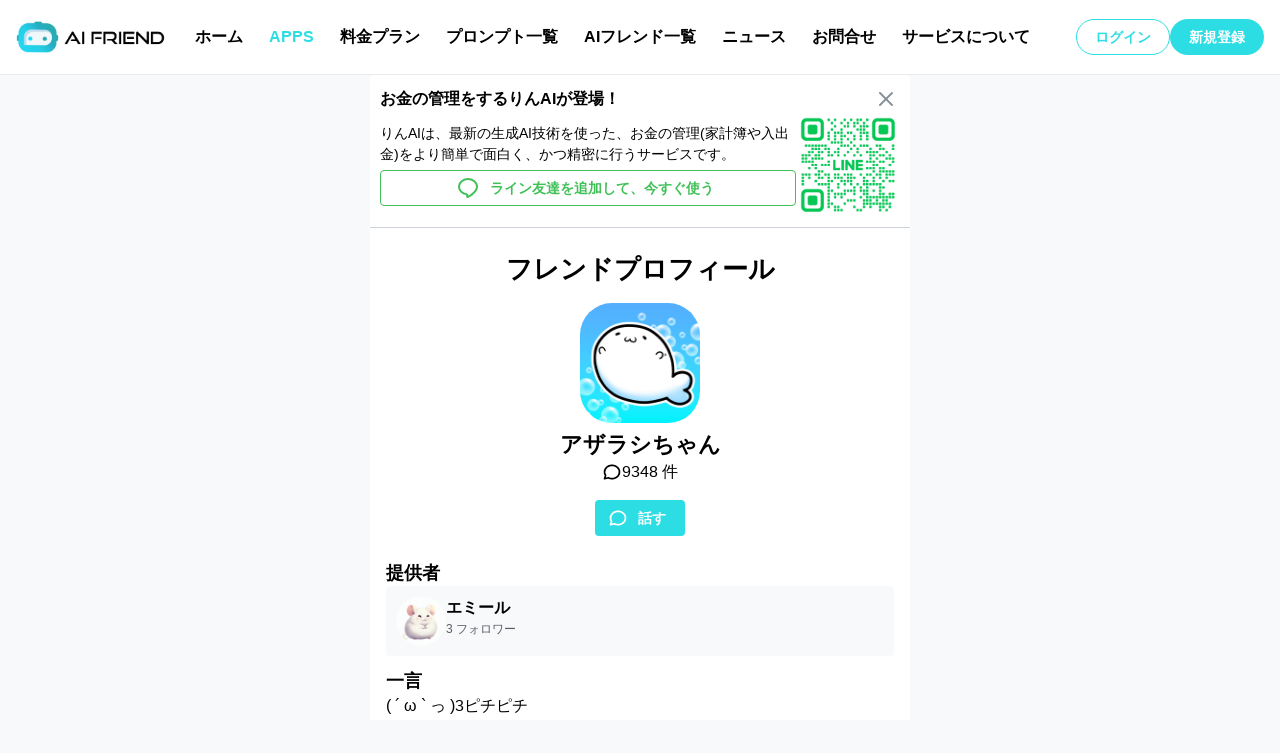

--- FILE ---
content_type: text/html; charset=utf-8
request_url: https://www.ai-friend.jp/friends/clguik3bq001dza2k8ok9fqxu/profile
body_size: 12708
content:
<!DOCTYPE html><html><head><meta charSet="utf-8"/><meta name="keywords" content="AIフレンド, ChatGPT, チャットGPT, チャットアプリ、仮想友達、会話型AI, 人工知能, 学習支援, 生活サポート"/><link rel="icon" href="/favicon.ico"/><title>アザラシちゃんさんのプロフィール</title><meta name="description" content="アザラシちゃんはお話ができるアザラシの赤ちゃんです。
普段は海にいますが、ほうきでお空を飛ぶこともあります（練習中）魔法の修行中。
趣味は読書です。特に魔法使いのお話が大好き。
音楽は優しいメロディーのものが好きです。
アザラシやアシカのお友達と毎日チャットもします。
好きな食べ物はプリン。アザラシなのでもちろん、泳ぐのは得意。"/><meta name="viewport" content="width=device-width, initial-scale=1.0, maximum-scale=1.0, minimum-scale=1.0, user-scalable=no, target-densityDpi=device-dpi"/><meta name="twitter:card" content="summary"/><meta name="twitter:site" content="@ai_friend_jp"/><meta name="twitter:creator" content="@ai_friend_jp"/><meta property="og:url" content="https://www.ai-friend.jp/friends/clguik3bq001dza2k8ok9fqxu/profile"/><meta property="og:title" content="アザラシちゃんさんのプロフィール"/><meta property="og:description" content="アザラシちゃんはお話ができるアザラシの赤ちゃんです。
普段は海にいますが、ほうきでお空を飛ぶこともあります（練習中）魔法の修行中。
趣味は読書です。特に魔法使いのお話が大好き。
音楽は優しいメロディーのものが好きです。
アザラシやアシカのお友達と毎日チャットもします。
好きな食べ物はプリン。アザラシなのでもちろん、泳ぐのは得意。"/><meta property="og:image" content="https://cdn.ai-friend.jp/attachments/image/cli3e622n00rt1g42ecmu45qx.jpg"/><meta name="next-head-count" content="7"/><noscript data-n-css=""></noscript><script defer="" nomodule="" src="/_next/static/chunks/polyfills-c67a75d1b6f99dc8.js"></script><script src="/_next/static/chunks/webpack-4a2fd8928e5306ed.js" defer=""></script><script src="/_next/static/chunks/framework-ce84985cd166733a.js" defer=""></script><script src="/_next/static/chunks/main-dd99c161a92ee678.js" defer=""></script><script src="/_next/static/chunks/pages/_app-4e1a9493f0c09574.js" defer=""></script><script src="/_next/static/chunks/4449-c8873fe4e0d7357f.js" defer=""></script><script src="/_next/static/chunks/8391-934c2de6fe509a53.js" defer=""></script><script src="/_next/static/chunks/3806-42ddc12b7a73295c.js" defer=""></script><script src="/_next/static/chunks/4151-c773c385be62d478.js" defer=""></script><script src="/_next/static/chunks/4750-febea91e73d23021.js" defer=""></script><script src="/_next/static/chunks/9671-ad088fb1f1daa73f.js" defer=""></script><script src="/_next/static/chunks/8426-fcbac6466719e432.js" defer=""></script><script src="/_next/static/chunks/7690-101ca70cc9010d21.js" defer=""></script><script src="/_next/static/chunks/pages/friends/%5Bid%5D/profile-db3303b8a8ae54fe.js" defer=""></script><script src="/_next/static/ZncArakm4-yf7JkjVK4MW/_buildManifest.js" defer=""></script><script src="/_next/static/ZncArakm4-yf7JkjVK4MW/_ssgManifest.js" defer=""></script><style data-emotion="mantine-global animation-1w2u13w">@-webkit-keyframes animation-1w2u13w{from{box-shadow:0 0 0.03125rem 0 #40c057;opacity:0.6;}to{box-shadow:0 0 0.03125rem 0.275rem #40c057;opacity:0;}}@keyframes animation-1w2u13w{from{box-shadow:0 0 0.03125rem 0 #40c057;opacity:0.6;}to{box-shadow:0 0 0.03125rem 0.275rem #40c057;opacity:0;}}</style><style data-emotion="mantine z86jy 6onaej 6jkqqi 1jggmkl 49f3lf 1avyp1d 1iugybl qenwvq 1p3no9p yxmaw9 1n6gbiz 1wpc1xj 1ryt1ht a4d0rc z7q754 60wpk 1yxzkgm q0lmu4 wdv686 zpoir7 16b9jkt 1pcbcdu lkupnu u9j1uq 1cw9ra3 1ru0l9l 9rx0rd 1c6pswt 1qiavws 1emc9ft 1lfguzp 1uyp7ip 2738cv qjtlrq kyupnx lgo8bz 17z5rj2 1x19w5s 4az5dy 1ips902 1vrhkzt zkxvvx emjic7 egrlbc 958rha pea73f 1u3jk54 otbyma urkk9t ejja0p a0ejf bf3ka4 1pxmlih 10dmoi8 1jbrfp n7lvuv 13njt66 1ap7n30 opgqsf unuhuj cfj5bd 1ada7fw 13khafw 17pk4cu 1zocch wzuulm 159gcq wyj0dk 1ejqehl b11773 1v7s5f8 8ngsxw rvv10w k3ov3c">.mantine-z86jy{background:#f8f9fa;}.mantine-6onaej{font-family:-apple-system,BlinkMacSystemFont,Segoe UI,Roboto,Helvetica,Arial,sans-serif,Apple Color Emoji,Segoe UI Emoji;top:0;left:0;right:0;z-index:1001;height:auto;max-height:auto;position:static;box-sizing:border-box;background-color:#fff;border-bottom:0.0625rem solid #e9ecef;padding-top:1rem;padding-bottom:1rem;}.mantine-6jkqqi{padding-left:1rem;padding-right:1rem;max-width:100%;margin-left:auto;margin-right:auto;}.mantine-1jggmkl{display:-webkit-box;display:-webkit-flex;display:-ms-flexbox;display:flex;}.mantine-49f3lf{box-sizing:border-box;display:-webkit-box;display:-webkit-flex;display:-ms-flexbox;display:flex;-webkit-flex-direction:row;-ms-flex-direction:row;flex-direction:row;-webkit-align-items:center;-webkit-box-align:center;-ms-flex-align:center;align-items:center;-webkit-box-flex-wrap:wrap;-webkit-flex-wrap:wrap;-ms-flex-wrap:wrap;flex-wrap:wrap;-webkit-box-pack:start;-ms-flex-pack:start;-webkit-justify-content:flex-start;justify-content:flex-start;gap:0rem;margin-right:1rem;}.mantine-49f3lf>*{box-sizing:border-box;-webkit-box-flex:0;-webkit-flex-grow:0;-ms-flex-positive:0;flex-grow:0;}.mantine-1iugybl{position:relative;}.mantine-qenwvq{margin:0;}.mantine-1p3no9p{font-family:-apple-system,BlinkMacSystemFont,Segoe UI,Roboto,Helvetica,Arial,sans-serif,Apple Color Emoji,Segoe UI Emoji;display:block;width:100%;height:100%;border:0;border-radius:0rem;}.mantine-1n6gbiz{box-sizing:border-box;display:-webkit-box;display:-webkit-flex;display:-ms-flexbox;display:flex;-webkit-flex-direction:row;-ms-flex-direction:row;flex-direction:row;-webkit-align-items:center;-webkit-box-align:center;-ms-flex-align:center;align-items:center;-webkit-box-flex-wrap:wrap;-webkit-flex-wrap:wrap;-ms-flex-wrap:wrap;flex-wrap:wrap;-webkit-box-pack:start;-ms-flex-pack:start;-webkit-justify-content:flex-start;justify-content:flex-start;gap:0rem;-webkit-box-flex:1;-webkit-flex-grow:1;-ms-flex-positive:1;flex-grow:1;}.mantine-1n6gbiz>*{box-sizing:border-box;-webkit-box-flex:0;-webkit-flex-grow:0;-ms-flex-positive:0;flex-grow:0;}@media (max-width: 74.9375em){.mantine-1n6gbiz{display:none;}}.mantine-1wpc1xj{display:-webkit-box;display:-webkit-flex;display:-ms-flexbox;display:flex;-webkit-align-items:center;-webkit-box-align:center;-ms-flex-align:center;align-items:center;-webkit-box-pack:center;-ms-flex-pack:center;-webkit-justify-content:center;justify-content:center;height:100%;overflow:visible;}.mantine-1ryt1ht{white-space:nowrap;height:100%;overflow:hidden;display:-webkit-box;display:-webkit-flex;display:-ms-flexbox;display:flex;-webkit-align-items:center;-webkit-box-align:center;-ms-flex-align:center;align-items:center;}.mantine-a4d0rc{-webkit-tap-highlight-color:transparent;font-family:-apple-system,BlinkMacSystemFont,Segoe UI,Roboto,Helvetica,Arial,sans-serif,Apple Color Emoji,Segoe UI Emoji;cursor:pointer;border:0;padding:0;-webkit-appearance:none;-moz-appearance:none;-ms-appearance:none;appearance:none;font-size:1rem;background-color:transparent;text-align:left;color:#000;-webkit-text-decoration:none;text-decoration:none;box-sizing:border-box;height:2.625rem;padding-left:1.375rem;padding-right:1.375rem;font-family:-apple-system,BlinkMacSystemFont,Segoe UI,Roboto,Helvetica,Arial,sans-serif,Apple Color Emoji,Segoe UI Emoji;-webkit-tap-highlight-color:transparent;display:inline-block;width:auto;border-radius:0.25rem;font-weight:600;position:relative;line-height:1;font-size:1rem;-webkit-user-select:none;-moz-user-select:none;-ms-user-select:none;user-select:none;cursor:pointer;border:0.0625rem solid transparent;background-color:#fff;color:#2CDEE4;color:#000;color:#2CDEE4;padding-right:0.75rem;padding-left:0.75rem;}.mantine-a4d0rc:focus{outline:none;}.mantine-a4d0rc:focus:not(:focus-visible){outline:none;}.mantine-a4d0rc:focus{outline:none;}.mantine-a4d0rc:focus:not(:focus-visible){outline:none;}.mantine-a4d0rc:active{-webkit-transform:translateY(0.0625rem);-moz-transform:translateY(0.0625rem);-ms-transform:translateY(0.0625rem);transform:translateY(0.0625rem);}.mantine-a4d0rc:disabled,.mantine-a4d0rc[data-disabled]{border-color:transparent;background-color:#e9ecef;color:#adb5bd;cursor:not-allowed;background-image:none;pointer-events:none;}.mantine-a4d0rc:disabled:active,.mantine-a4d0rc[data-disabled]:active{-webkit-transform:none;-moz-transform:none;-ms-transform:none;transform:none;}.mantine-a4d0rc[data-loading]{pointer-events:none;}.mantine-a4d0rc[data-loading]::before{content:"";position:absolute;top:-0.0625rem;right:-0.0625rem;left:-0.0625rem;bottom:-0.0625rem;background-color:rgba(255, 255, 255, .5);border-radius:0.25rem;cursor:not-allowed;}.mantine-a4d0rc:hover{color:#2CDEE4;}.mantine-z7q754{-webkit-tap-highlight-color:transparent;font-family:-apple-system,BlinkMacSystemFont,Segoe UI,Roboto,Helvetica,Arial,sans-serif,Apple Color Emoji,Segoe UI Emoji;cursor:pointer;border:0;padding:0;-webkit-appearance:none;-moz-appearance:none;-ms-appearance:none;appearance:none;font-size:1rem;background-color:transparent;text-align:left;color:#000;-webkit-text-decoration:none;text-decoration:none;box-sizing:border-box;height:2.625rem;padding-left:1.375rem;padding-right:1.375rem;font-family:-apple-system,BlinkMacSystemFont,Segoe UI,Roboto,Helvetica,Arial,sans-serif,Apple Color Emoji,Segoe UI Emoji;-webkit-tap-highlight-color:transparent;display:inline-block;width:auto;border-radius:0.25rem;font-weight:600;position:relative;line-height:1;font-size:1rem;-webkit-user-select:none;-moz-user-select:none;-ms-user-select:none;user-select:none;cursor:pointer;border:0.0625rem solid transparent;background-color:#fff;color:#2CDEE4;color:#000;padding-right:0.75rem;padding-left:0.75rem;}.mantine-z7q754:focus{outline:none;}.mantine-z7q754:focus:not(:focus-visible){outline:none;}.mantine-z7q754:focus{outline:none;}.mantine-z7q754:focus:not(:focus-visible){outline:none;}.mantine-z7q754:active{-webkit-transform:translateY(0.0625rem);-moz-transform:translateY(0.0625rem);-ms-transform:translateY(0.0625rem);transform:translateY(0.0625rem);}.mantine-z7q754:disabled,.mantine-z7q754[data-disabled]{border-color:transparent;background-color:#e9ecef;color:#adb5bd;cursor:not-allowed;background-image:none;pointer-events:none;}.mantine-z7q754:disabled:active,.mantine-z7q754[data-disabled]:active{-webkit-transform:none;-moz-transform:none;-ms-transform:none;transform:none;}.mantine-z7q754[data-loading]{pointer-events:none;}.mantine-z7q754[data-loading]::before{content:"";position:absolute;top:-0.0625rem;right:-0.0625rem;left:-0.0625rem;bottom:-0.0625rem;background-color:rgba(255, 255, 255, .5);border-radius:0.25rem;cursor:not-allowed;}.mantine-z7q754:hover{color:#2CDEE4;}.mantine-60wpk{box-sizing:border-box;display:-webkit-box;display:-webkit-flex;display:-ms-flexbox;display:flex;-webkit-flex-direction:row;-ms-flex-direction:row;flex-direction:row;-webkit-align-items:center;-webkit-box-align:center;-ms-flex-align:center;align-items:center;-webkit-box-flex-wrap:wrap;-webkit-flex-wrap:wrap;-ms-flex-wrap:wrap;flex-wrap:wrap;-webkit-box-pack:end;-ms-flex-pack:end;-webkit-justify-content:flex-end;justify-content:flex-end;gap:1rem;-webkit-box-flex:1;-webkit-flex-grow:1;-ms-flex-positive:1;flex-grow:1;}.mantine-60wpk>*{box-sizing:border-box;-webkit-box-flex:0;-webkit-flex-grow:0;-ms-flex-positive:0;flex-grow:0;}.mantine-1yxzkgm{box-sizing:border-box;display:-webkit-box;display:-webkit-flex;display:-ms-flexbox;display:flex;-webkit-flex-direction:row;-ms-flex-direction:row;flex-direction:row;-webkit-align-items:center;-webkit-box-align:center;-ms-flex-align:center;align-items:center;-webkit-box-flex-wrap:wrap;-webkit-flex-wrap:wrap;-ms-flex-wrap:wrap;flex-wrap:wrap;-webkit-box-pack:start;-ms-flex-pack:start;-webkit-justify-content:flex-start;justify-content:flex-start;gap:1rem;}.mantine-1yxzkgm>*{box-sizing:border-box;-webkit-box-flex:0;-webkit-flex-grow:0;-ms-flex-positive:0;flex-grow:0;}@media (max-width: 74.9375em){.mantine-1yxzkgm{display:none;}}.mantine-q0lmu4{-webkit-tap-highlight-color:transparent;font-family:-apple-system,BlinkMacSystemFont,Segoe UI,Roboto,Helvetica,Arial,sans-serif,Apple Color Emoji,Segoe UI Emoji;cursor:pointer;border:0;padding:0;-webkit-appearance:none;-moz-appearance:none;-ms-appearance:none;appearance:none;font-size:1rem;background-color:transparent;text-align:left;color:#000;-webkit-text-decoration:none;text-decoration:none;box-sizing:border-box;height:2.25rem;padding-left:1.125rem;padding-right:1.125rem;font-family:-apple-system,BlinkMacSystemFont,Segoe UI,Roboto,Helvetica,Arial,sans-serif,Apple Color Emoji,Segoe UI Emoji;-webkit-tap-highlight-color:transparent;display:inline-block;width:auto;border-radius:2rem;font-weight:600;position:relative;line-height:1;font-size:0.875rem;-webkit-user-select:none;-moz-user-select:none;-ms-user-select:none;user-select:none;cursor:pointer;border:0.0625rem solid #2CDEE4;background-color:transparent;color:#2CDEE4;}.mantine-q0lmu4:focus{outline:none;}.mantine-q0lmu4:focus:not(:focus-visible){outline:none;}.mantine-q0lmu4:focus{outline:none;}.mantine-q0lmu4:focus:not(:focus-visible){outline:none;}@media (hover: hover){.mantine-q0lmu4:hover{background-color:rgba(2, 178, 180, 0.35);}}@media (hover: none){.mantine-q0lmu4:active{background-color:rgba(2, 178, 180, 0.35);}}.mantine-q0lmu4:active{-webkit-transform:translateY(0.0625rem);-moz-transform:translateY(0.0625rem);-ms-transform:translateY(0.0625rem);transform:translateY(0.0625rem);}.mantine-q0lmu4:disabled,.mantine-q0lmu4[data-disabled]{border-color:transparent;background-color:#e9ecef;color:#adb5bd;cursor:not-allowed;background-image:none;pointer-events:none;}.mantine-q0lmu4:disabled:active,.mantine-q0lmu4[data-disabled]:active{-webkit-transform:none;-moz-transform:none;-ms-transform:none;transform:none;}.mantine-q0lmu4[data-loading]{pointer-events:none;}.mantine-q0lmu4[data-loading]::before{content:"";position:absolute;top:-0.0625rem;right:-0.0625rem;left:-0.0625rem;bottom:-0.0625rem;background-color:rgba(255, 255, 255, .5);border-radius:2rem;cursor:not-allowed;}.mantine-wdv686{-webkit-tap-highlight-color:transparent;font-family:-apple-system,BlinkMacSystemFont,Segoe UI,Roboto,Helvetica,Arial,sans-serif,Apple Color Emoji,Segoe UI Emoji;cursor:pointer;border:0;padding:0;-webkit-appearance:none;-moz-appearance:none;-ms-appearance:none;appearance:none;font-size:1rem;background-color:transparent;text-align:left;color:#000;-webkit-text-decoration:none;text-decoration:none;box-sizing:border-box;height:2.25rem;padding-left:1.125rem;padding-right:1.125rem;font-family:-apple-system,BlinkMacSystemFont,Segoe UI,Roboto,Helvetica,Arial,sans-serif,Apple Color Emoji,Segoe UI Emoji;-webkit-tap-highlight-color:transparent;display:inline-block;width:auto;border-radius:2rem;font-weight:600;position:relative;line-height:1;font-size:0.875rem;-webkit-user-select:none;-moz-user-select:none;-ms-user-select:none;user-select:none;cursor:pointer;border:0.0625rem solid transparent;background-color:#2CDEE4;color:#fff;}.mantine-wdv686:focus{outline:none;}.mantine-wdv686:focus:not(:focus-visible){outline:none;}.mantine-wdv686:focus{outline:none;}.mantine-wdv686:focus:not(:focus-visible){outline:none;}@media (hover: hover){.mantine-wdv686:hover{background-color:#4EEFF6;}}@media (hover: none){.mantine-wdv686:active{background-color:#4EEFF6;}}.mantine-wdv686:active{-webkit-transform:translateY(0.0625rem);-moz-transform:translateY(0.0625rem);-ms-transform:translateY(0.0625rem);transform:translateY(0.0625rem);}.mantine-wdv686:disabled,.mantine-wdv686[data-disabled]{border-color:transparent;background-color:#e9ecef;color:#adb5bd;cursor:not-allowed;background-image:none;pointer-events:none;}.mantine-wdv686:disabled:active,.mantine-wdv686[data-disabled]:active{-webkit-transform:none;-moz-transform:none;-ms-transform:none;transform:none;}.mantine-wdv686[data-loading]{pointer-events:none;}.mantine-wdv686[data-loading]::before{content:"";position:absolute;top:-0.0625rem;right:-0.0625rem;left:-0.0625rem;bottom:-0.0625rem;background-color:rgba(255, 255, 255, .5);border-radius:2rem;cursor:not-allowed;}.mantine-zpoir7{position:relative;-webkit-user-select:none;-moz-user-select:none;-ms-user-select:none;user-select:none;box-sizing:border-box;}.mantine-zpoir7,.mantine-zpoir7::before,.mantine-zpoir7::after{display:block;width:1.5rem;height:calc(1.5rem / 12);background-color:#000;outline:0.0625rem solid transparent;transition-property:background-color,transform;transition-duration:300ms;}@media (prefers-reduced-motion){.mantine-zpoir7,.mantine-zpoir7::before,.mantine-zpoir7::after{transition-duration:0ms;}}.mantine-zpoir7::before,.mantine-zpoir7::after{position:absolute;content:"";left:0;}.mantine-zpoir7::before{top:calc((1.5rem / 3) * -1);}.mantine-zpoir7::after{top:calc(1.5rem / 3);}.mantine-zpoir7[data-opened]{background-color:transparent;}.mantine-zpoir7[data-opened]::before{-webkit-transform:translateY(calc(1.5rem / 3)) rotate(45deg);-moz-transform:translateY(calc(1.5rem / 3)) rotate(45deg);-ms-transform:translateY(calc(1.5rem / 3)) rotate(45deg);transform:translateY(calc(1.5rem / 3)) rotate(45deg);}.mantine-zpoir7[data-opened]::after{-webkit-transform:translateY(calc(-1.5rem / 3)) rotate(-45deg);-moz-transform:translateY(calc(-1.5rem / 3)) rotate(-45deg);-ms-transform:translateY(calc(-1.5rem / 3)) rotate(-45deg);transform:translateY(calc(-1.5rem / 3)) rotate(-45deg);}.mantine-16b9jkt{-webkit-tap-highlight-color:transparent;font-family:-apple-system,BlinkMacSystemFont,Segoe UI,Roboto,Helvetica,Arial,sans-serif,Apple Color Emoji,Segoe UI Emoji;cursor:pointer;border:0;padding:0;-webkit-appearance:none;-moz-appearance:none;-ms-appearance:none;appearance:none;font-size:1rem;background-color:transparent;text-align:left;color:#000;-webkit-text-decoration:none;text-decoration:none;box-sizing:border-box;border-radius:0.25rem;width:calc(1.5rem + 0.625rem);height:calc(1.5rem + 0.625rem);padding:calc(0.625rem / 2);cursor:pointer;}.mantine-16b9jkt:focus{outline:none;}.mantine-16b9jkt:focus:not(:focus-visible){outline:none;}@media (min-width: 75em){.mantine-16b9jkt{display:none;}}.mantine-1pcbcdu{-webkit-tap-highlight-color:transparent;font-family:-apple-system,BlinkMacSystemFont,Segoe UI,Roboto,Helvetica,Arial,sans-serif,Apple Color Emoji,Segoe UI Emoji;cursor:pointer;border:0;padding:0;-webkit-appearance:none;-moz-appearance:none;-ms-appearance:none;appearance:none;font-size:1rem;background-color:transparent;text-align:left;color:#000;-webkit-text-decoration:none;text-decoration:none;box-sizing:border-box;}.mantine-1pcbcdu:focus{outline:none;}.mantine-1pcbcdu:focus:not(:focus-visible){outline:none;}.mantine-lkupnu{margin-bottom:1.5rem;}.mantine-u9j1uq{padding-left:1rem;padding-right:1rem;max-width:82.5rem;margin-left:auto;margin-right:auto;}.mantine-1cw9ra3{width:0rem;min-width:0rem;height:1.5rem;min-height:1.5rem;}.mantine-1ru0l9l{position:relative;display:inline-block;}.mantine-9rx0rd{object-fit:cover;width:100%;height:100%;display:block;}.mantine-1c6pswt{padding-top:1.5rem;padding-bottom:1.5rem;}.mantine-1qiavws{outline:0;-webkit-tap-highlight-color:transparent;display:block;-webkit-text-decoration:none;text-decoration:none;color:#000;background-color:#fff;box-sizing:border-box;border-radius:0.25rem;box-shadow:none;padding-right:2rem;padding-left:2rem;padding-top:2rem;padding-bottom:2rem;}.mantine-1qiavws[data-with-border]{border:0.0625rem solid #dee2e6;}.mantine-1emc9ft{box-sizing:border-box;display:-webkit-box;display:-webkit-flex;display:-ms-flexbox;display:flex;-webkit-flex-direction:row;-ms-flex-direction:row;flex-direction:row;-webkit-align-items:center;-webkit-box-align:center;-ms-flex-align:center;align-items:center;-webkit-box-flex-wrap:wrap;-webkit-flex-wrap:wrap;-ms-flex-wrap:wrap;flex-wrap:wrap;-webkit-box-pack:justify;-webkit-justify-content:space-between;justify-content:space-between;gap:1rem;}.mantine-1emc9ft>*{box-sizing:border-box;-webkit-box-flex:0;-webkit-flex-grow:0;-ms-flex-positive:0;flex-grow:0;}.mantine-1lfguzp{font-family:-apple-system,BlinkMacSystemFont,Segoe UI,Roboto,Helvetica,Arial,sans-serif,Apple Color Emoji,Segoe UI Emoji;-webkit-tap-highlight-color:transparent;color:#2CDEE4;font-size:inherit;line-height:1.55;-webkit-text-decoration:none;text-decoration:none;font-family:-apple-system,BlinkMacSystemFont,Segoe UI,Roboto,Helvetica,Arial,sans-serif,Apple Color Emoji,Segoe UI Emoji;font-weight:700;font-size:1rem;line-height:1.5;margin:0;}.mantine-1lfguzp:focus{outline:none;}.mantine-1lfguzp:focus:not(:focus-visible){outline:none;}.mantine-1uyp7ip{font-family:-apple-system,BlinkMacSystemFont,Segoe UI,Roboto,Helvetica,Arial,sans-serif,Apple Color Emoji,Segoe UI Emoji;-webkit-tap-highlight-color:transparent;color:inherit;font-size:inherit;line-height:1.55;-webkit-text-decoration:none;text-decoration:none;font-family:-apple-system,BlinkMacSystemFont,Segoe UI,Roboto,Helvetica,Arial,sans-serif,Apple Color Emoji,Segoe UI Emoji;font-weight:700;font-size:1.375rem;line-height:1.4;margin:0;margin-bottom:1rem;}.mantine-1uyp7ip:focus{outline:none;}.mantine-1uyp7ip:focus:not(:focus-visible){outline:none;}.mantine-2738cv{font-family:-apple-system,BlinkMacSystemFont,Segoe UI,Roboto,Helvetica,Arial,sans-serif,Apple Color Emoji,Segoe UI Emoji;-webkit-tap-highlight-color:transparent;color:inherit;font-size:inherit;line-height:1.55;-webkit-text-decoration:none;text-decoration:none;}.mantine-2738cv:focus{outline:none;}.mantine-2738cv:focus:not(:focus-visible){outline:none;}.mantine-qjtlrq{display:-webkit-box;display:-webkit-flex;display:-ms-flexbox;display:flex;gap:0.75rem;}@media (max-width: 47.9375em){.mantine-qjtlrq{width:100%;-webkit-flex-direction:column;-ms-flex-direction:column;flex-direction:column;}}.mantine-kyupnx{outline:0;-webkit-tap-highlight-color:transparent;display:block;-webkit-text-decoration:none;text-decoration:none;color:#000;background-color:#fff;box-sizing:border-box;border-radius:0.25rem;box-shadow:none;text-align:center;-webkit-align-items:center;-webkit-box-align:center;-ms-flex-align:center;align-items:center;padding:1.25rem;}.mantine-kyupnx[data-with-border]{border:0.0625rem solid #dee2e6;}@media (max-width: 61.9375em){.mantine-kyupnx{-webkit-box-flex:1;-webkit-flex-grow:1;-ms-flex-positive:1;flex-grow:1;}}.mantine-lgo8bz{margin-right:auto;margin-left:auto;}.mantine-17z5rj2{-webkit-tap-highlight-color:transparent;font-family:-apple-system,BlinkMacSystemFont,Segoe UI,Roboto,Helvetica,Arial,sans-serif,Apple Color Emoji,Segoe UI Emoji;cursor:pointer;border:0;padding:0;-webkit-appearance:none;-moz-appearance:none;-ms-appearance:none;appearance:none;font-size:1rem;background-color:transparent;text-align:left;color:#000;-webkit-text-decoration:none;text-decoration:none;box-sizing:border-box;height:2.25rem;padding-left:1.125rem;padding-right:1.125rem;font-family:-apple-system,BlinkMacSystemFont,Segoe UI,Roboto,Helvetica,Arial,sans-serif,Apple Color Emoji,Segoe UI Emoji;-webkit-tap-highlight-color:transparent;display:block;width:100%;border-radius:0.25rem;font-weight:600;position:relative;line-height:1;font-size:0.875rem;-webkit-user-select:none;-moz-user-select:none;-ms-user-select:none;user-select:none;cursor:pointer;border:0.0625rem solid #2CDEE4;background-color:transparent;color:#2CDEE4;margin-top:0.75rem;}.mantine-17z5rj2:focus{outline:none;}.mantine-17z5rj2:focus:not(:focus-visible){outline:none;}.mantine-17z5rj2:focus{outline:none;}.mantine-17z5rj2:focus:not(:focus-visible){outline:none;}@media (hover: hover){.mantine-17z5rj2:hover{background-color:rgba(2, 178, 180, 0.35);}}@media (hover: none){.mantine-17z5rj2:active{background-color:rgba(2, 178, 180, 0.35);}}.mantine-17z5rj2:active{-webkit-transform:translateY(0.0625rem);-moz-transform:translateY(0.0625rem);-ms-transform:translateY(0.0625rem);transform:translateY(0.0625rem);}.mantine-17z5rj2:disabled,.mantine-17z5rj2[data-disabled]{border-color:transparent;background-color:#e9ecef;color:#adb5bd;cursor:not-allowed;background-image:none;pointer-events:none;}.mantine-17z5rj2:disabled:active,.mantine-17z5rj2[data-disabled]:active{-webkit-transform:none;-moz-transform:none;-ms-transform:none;transform:none;}.mantine-17z5rj2[data-loading]{pointer-events:none;}.mantine-17z5rj2[data-loading]::before{content:"";position:absolute;top:-0.0625rem;right:-0.0625rem;left:-0.0625rem;bottom:-0.0625rem;background-color:rgba(255, 255, 255, .5);border-radius:0.25rem;cursor:not-allowed;}.mantine-1x19w5s{margin-top:1.25rem;border-top:0.0625rem solid #e9ecef;}.mantine-4az5dy{display:-webkit-box;display:-webkit-flex;display:-ms-flexbox;display:flex;-webkit-box-pack:justify;-webkit-justify-content:space-between;justify-content:space-between;-webkit-align-items:center;-webkit-box-align:center;-ms-flex-align:center;align-items:center;padding:1rem 0;}@media (max-width: 47.9375em){.mantine-4az5dy{-webkit-flex-direction:column;-ms-flex-direction:column;flex-direction:column;}}.mantine-1ips902{box-sizing:border-box;display:-webkit-box;display:-webkit-flex;display:-ms-flexbox;display:flex;-webkit-flex-direction:row;-ms-flex-direction:row;flex-direction:row;-webkit-align-items:center;-webkit-box-align:center;-ms-flex-align:center;align-items:center;-webkit-box-flex-wrap:wrap;-webkit-flex-wrap:wrap;-ms-flex-wrap:wrap;flex-wrap:wrap;-webkit-box-pack:start;-ms-flex-pack:start;-webkit-justify-content:flex-start;justify-content:flex-start;gap:1rem;}.mantine-1ips902>*{box-sizing:border-box;-webkit-box-flex:0;-webkit-flex-grow:0;-ms-flex-positive:0;flex-grow:0;}@media (max-width: 47.9375em){.mantine-1ips902{margin-top:1rem;margin-bottom:1rem;}}.mantine-1vrhkzt{font-family:-apple-system,BlinkMacSystemFont,Segoe UI,Roboto,Helvetica,Arial,sans-serif,Apple Color Emoji,Segoe UI Emoji;-webkit-tap-highlight-color:transparent;color:inherit;font-size:inherit;line-height:1.55;-webkit-text-decoration:none;text-decoration:none;background-color:transparent;cursor:pointer;padding:0;border:0;color:#868e96;display:-webkit-box;display:-webkit-flex;display:-ms-flexbox;display:flex;-webkit-align-items:center;-webkit-box-align:center;-ms-flex-align:center;align-items:center;gap:2px;}.mantine-1vrhkzt:focus{outline:none;}.mantine-1vrhkzt:focus:not(:focus-visible){outline:none;}@media (hover: hover){.mantine-1vrhkzt:hover{-webkit-text-decoration:underline;text-decoration:underline;}}@media (hover: none){.mantine-1vrhkzt:active{-webkit-text-decoration:underline;text-decoration:underline;}}.mantine-zkxvvx{box-sizing:border-box;display:-webkit-box;display:-webkit-flex;display:-ms-flexbox;display:flex;-webkit-flex-direction:row;-ms-flex-direction:row;flex-direction:row;-webkit-align-items:center;-webkit-box-align:center;-ms-flex-align:center;align-items:center;-webkit-box-flex-wrap:nowrap;-webkit-flex-wrap:nowrap;-ms-flex-wrap:nowrap;flex-wrap:nowrap;-webkit-box-pack:end;-ms-flex-pack:end;-webkit-justify-content:flex-end;justify-content:flex-end;gap:0.625rem;}.mantine-zkxvvx>*{box-sizing:border-box;-webkit-box-flex:0;-webkit-flex-grow:0;-ms-flex-positive:0;flex-grow:0;}.mantine-emjic7{-webkit-tap-highlight-color:transparent;font-family:-apple-system,BlinkMacSystemFont,Segoe UI,Roboto,Helvetica,Arial,sans-serif,Apple Color Emoji,Segoe UI Emoji;cursor:pointer;border:0;padding:0;-webkit-appearance:none;-moz-appearance:none;-ms-appearance:none;appearance:none;font-size:1rem;background-color:transparent;text-align:left;color:#000;-webkit-text-decoration:none;text-decoration:none;box-sizing:border-box;position:relative;border-radius:2rem;padding:0;line-height:1;display:-webkit-box;display:-webkit-flex;display:-ms-flexbox;display:flex;-webkit-align-items:center;-webkit-box-align:center;-ms-flex-align:center;align-items:center;-webkit-box-pack:center;-ms-flex-pack:center;-webkit-justify-content:center;justify-content:center;height:2.125rem;min-height:2.125rem;width:2.125rem;min-width:2.125rem;border:0.0625rem solid transparent;background-color:#868e96;color:#fff;}.mantine-emjic7:focus{outline:none;}.mantine-emjic7:focus:not(:focus-visible){outline:none;}@media (hover: hover){.mantine-emjic7:hover{background-color:#495057;}}@media (hover: none){.mantine-emjic7:active{background-color:#495057;}}.mantine-emjic7:active{-webkit-transform:translateY(0.0625rem);-moz-transform:translateY(0.0625rem);-ms-transform:translateY(0.0625rem);transform:translateY(0.0625rem);}.mantine-emjic7 [data-action-icon-loader]{max-width:70%;}.mantine-emjic7:disabled,.mantine-emjic7[data-disabled]{color:#ced4da;cursor:not-allowed;background-color:#f1f3f5;border-color:#f1f3f5;background-image:none;pointer-events:none;}.mantine-emjic7:disabled:active,.mantine-emjic7[data-disabled]:active{-webkit-transform:none;-moz-transform:none;-ms-transform:none;transform:none;}.mantine-emjic7[data-loading]{pointer-events:none;}.mantine-emjic7[data-loading]::before{content:"";position:absolute;top:-0.0625rem;right:-0.0625rem;left:-0.0625rem;bottom:-0.0625rem;background-color:rgba(255, 255, 255, .5);border-radius:2rem;cursor:not-allowed;}.mantine-egrlbc{font-family:-apple-system,BlinkMacSystemFont,Segoe UI,Roboto,Helvetica,Arial,sans-serif,Apple Color Emoji,Segoe UI Emoji;-webkit-tap-highlight-color:transparent;color:#868e96;font-size:inherit;line-height:1.55;-webkit-text-decoration:none;text-decoration:none;text-align:center;padding-bottom:1rem;}.mantine-egrlbc:focus{outline:none;}.mantine-egrlbc:focus:not(:focus-visible){outline:none;}.mantine-958rha{padding-left:1rem;padding-right:1rem;max-width:33.75rem;margin-left:auto;margin-right:auto;padding-right:0rem;padding-left:0rem;}.mantine-pea73f{outline:0;-webkit-tap-highlight-color:transparent;display:block;-webkit-text-decoration:none;text-decoration:none;color:#000;background-color:#fff;box-sizing:border-box;border-radius:0.25rem;box-shadow:none;}.mantine-pea73f[data-with-border]{border:0.0625rem solid #dee2e6;}.mantine-1u3jk54{outline:0;-webkit-tap-highlight-color:transparent;display:block;-webkit-text-decoration:none;text-decoration:none;color:#000;background-color:#fff;box-sizing:border-box;border-radius:0.25rem;box-shadow:none;padding:0.625rem;}.mantine-1u3jk54[data-with-border]{border:0.0625rem solid #dee2e6;}.mantine-otbyma{-webkit-tap-highlight-color:transparent;font-family:-apple-system,BlinkMacSystemFont,Segoe UI,Roboto,Helvetica,Arial,sans-serif,Apple Color Emoji,Segoe UI Emoji;cursor:pointer;border:0;padding:0;-webkit-appearance:none;-moz-appearance:none;-ms-appearance:none;appearance:none;font-size:1rem;background-color:transparent;text-align:left;color:#000;-webkit-text-decoration:none;text-decoration:none;box-sizing:border-box;height:2.25rem;padding-left:1.125rem;padding-right:1.125rem;font-family:-apple-system,BlinkMacSystemFont,Segoe UI,Roboto,Helvetica,Arial,sans-serif,Apple Color Emoji,Segoe UI Emoji;-webkit-tap-highlight-color:transparent;display:block;width:100%;border-radius:0.25rem;font-weight:600;position:relative;line-height:1;font-size:0.875rem;-webkit-user-select:none;-moz-user-select:none;-ms-user-select:none;user-select:none;cursor:pointer;border:0.0625rem solid transparent;background-color:#2CDEE4;color:#fff;}.mantine-otbyma:focus{outline:none;}.mantine-otbyma:focus:not(:focus-visible){outline:none;}.mantine-otbyma:focus{outline:none;}.mantine-otbyma:focus:not(:focus-visible){outline:none;}@media (hover: hover){.mantine-otbyma:hover{background-color:#4EEFF6;}}@media (hover: none){.mantine-otbyma:active{background-color:#4EEFF6;}}.mantine-otbyma:active{-webkit-transform:translateY(0.0625rem);-moz-transform:translateY(0.0625rem);-ms-transform:translateY(0.0625rem);transform:translateY(0.0625rem);}.mantine-otbyma:disabled,.mantine-otbyma[data-disabled]{border-color:transparent;background-color:#e9ecef;color:#adb5bd;cursor:not-allowed;background-image:none;pointer-events:none;}.mantine-otbyma:disabled:active,.mantine-otbyma[data-disabled]:active{-webkit-transform:none;-moz-transform:none;-ms-transform:none;transform:none;}.mantine-otbyma[data-loading]{pointer-events:none;}.mantine-otbyma[data-loading]::before{content:"";position:absolute;top:-0.0625rem;right:-0.0625rem;left:-0.0625rem;bottom:-0.0625rem;background-color:rgba(255, 255, 255, .5);border-radius:0.25rem;cursor:not-allowed;}.mantine-urkk9t{border:0;border-top-width:0.0625rem;border-top-color:#ced4da;border-top-style:solid;margin:0;}.mantine-ejja0p{font-family:-apple-system,BlinkMacSystemFont,Segoe UI,Roboto,Helvetica,Arial,sans-serif,Apple Color Emoji,Segoe UI Emoji;-webkit-tap-highlight-color:transparent;color:inherit;font-size:inherit;line-height:1.55;-webkit-text-decoration:none;text-decoration:none;text-align:center;font-family:-apple-system,BlinkMacSystemFont,Segoe UI,Roboto,Helvetica,Arial,sans-serif,Apple Color Emoji,Segoe UI Emoji;font-weight:700;font-size:1.625rem;line-height:1.35;margin:0;}.mantine-ejja0p:focus{outline:none;}.mantine-ejja0p:focus:not(:focus-visible){outline:none;}.mantine-a0ejf{outline:0;-webkit-tap-highlight-color:transparent;display:block;-webkit-text-decoration:none;text-decoration:none;color:#000;background-color:#fff;box-sizing:border-box;border-radius:0.25rem;box-shadow:none;padding:1rem;}.mantine-a0ejf[data-with-border]{border:0.0625rem solid #dee2e6;}.mantine-bf3ka4{-webkit-tap-highlight-color:transparent;box-sizing:border-box;position:relative;display:block;-webkit-user-select:none;-moz-user-select:none;-ms-user-select:none;user-select:none;overflow:hidden;border-radius:2rem;-webkit-text-decoration:none;text-decoration:none;border:0;background-color:transparent;padding:0;width:7.5rem;min-width:7.5rem;height:7.5rem;}.mantine-bf3ka4:focus{outline:none;}.mantine-bf3ka4:focus:not(:focus-visible){outline:none;}.mantine-1pxmlih{font-family:-apple-system,BlinkMacSystemFont,Segoe UI,Roboto,Helvetica,Arial,sans-serif,Apple Color Emoji,Segoe UI Emoji;-webkit-tap-highlight-color:transparent;color:inherit;font-size:inherit;line-height:1.55;-webkit-text-decoration:none;text-decoration:none;text-align:center;font-family:-apple-system,BlinkMacSystemFont,Segoe UI,Roboto,Helvetica,Arial,sans-serif,Apple Color Emoji,Segoe UI Emoji;font-weight:700;font-size:1.375rem;line-height:1.4;margin:0;}.mantine-1pxmlih:focus{outline:none;}.mantine-1pxmlih:focus:not(:focus-visible){outline:none;}.mantine-10dmoi8{display:-webkit-box;display:-webkit-flex;display:-ms-flexbox;display:flex;-webkit-align-items:center;-webkit-box-align:center;-ms-flex-align:center;align-items:center;-webkit-box-pack:center;-ms-flex-pack:center;-webkit-justify-content:center;justify-content:center;margin-top:1rem;}.mantine-1jbrfp{display:-webkit-box;display:-webkit-flex;display:-ms-flexbox;display:flex;-webkit-align-items:center;-webkit-box-align:center;-ms-flex-align:center;align-items:center;margin-right:0.625rem;}.mantine-n7lvuv{-webkit-tap-highlight-color:transparent;font-family:-apple-system,BlinkMacSystemFont,Segoe UI,Roboto,Helvetica,Arial,sans-serif,Apple Color Emoji,Segoe UI Emoji;cursor:pointer;border:0;padding:0;-webkit-appearance:none;-moz-appearance:none;-ms-appearance:none;appearance:none;font-size:1rem;background-color:transparent;text-align:left;color:#000;-webkit-text-decoration:none;text-decoration:none;box-sizing:border-box;height:2.25rem;padding-left:calc(1.125rem  / 1.5);padding-right:1.125rem;font-family:-apple-system,BlinkMacSystemFont,Segoe UI,Roboto,Helvetica,Arial,sans-serif,Apple Color Emoji,Segoe UI Emoji;-webkit-tap-highlight-color:transparent;display:inline-block;width:auto;border-radius:0.25rem;font-weight:600;position:relative;line-height:1;font-size:0.875rem;-webkit-user-select:none;-moz-user-select:none;-ms-user-select:none;user-select:none;cursor:pointer;border:0.0625rem solid transparent;background-color:#2CDEE4;color:#fff;}.mantine-n7lvuv:focus{outline:none;}.mantine-n7lvuv:focus:not(:focus-visible){outline:none;}.mantine-n7lvuv:focus{outline:none;}.mantine-n7lvuv:focus:not(:focus-visible){outline:none;}@media (hover: hover){.mantine-n7lvuv:hover{background-color:#4EEFF6;}}@media (hover: none){.mantine-n7lvuv:active{background-color:#4EEFF6;}}.mantine-n7lvuv:active{-webkit-transform:translateY(0.0625rem);-moz-transform:translateY(0.0625rem);-ms-transform:translateY(0.0625rem);transform:translateY(0.0625rem);}.mantine-n7lvuv:disabled,.mantine-n7lvuv[data-disabled]{border-color:transparent;background-color:#e9ecef;color:#adb5bd;cursor:not-allowed;background-image:none;pointer-events:none;}.mantine-n7lvuv:disabled:active,.mantine-n7lvuv[data-disabled]:active{-webkit-transform:none;-moz-transform:none;-ms-transform:none;transform:none;}.mantine-n7lvuv[data-loading]{pointer-events:none;}.mantine-n7lvuv[data-loading]::before{content:"";position:absolute;top:-0.0625rem;right:-0.0625rem;left:-0.0625rem;bottom:-0.0625rem;background-color:rgba(255, 255, 255, .5);border-radius:0.25rem;cursor:not-allowed;}.mantine-13njt66{margin-bottom:0.75rem;}.mantine-1ap7n30{font-family:-apple-system,BlinkMacSystemFont,Segoe UI,Roboto,Helvetica,Arial,sans-serif,Apple Color Emoji,Segoe UI Emoji;-webkit-tap-highlight-color:transparent;color:inherit;font-size:inherit;line-height:1.55;-webkit-text-decoration:none;text-decoration:none;font-family:-apple-system,BlinkMacSystemFont,Segoe UI,Roboto,Helvetica,Arial,sans-serif,Apple Color Emoji,Segoe UI Emoji;font-weight:700;font-size:1.125rem;line-height:1.45;margin:0;}.mantine-1ap7n30:focus{outline:none;}.mantine-1ap7n30:focus:not(:focus-visible){outline:none;}.mantine-opgqsf{outline:0;-webkit-tap-highlight-color:transparent;display:block;-webkit-text-decoration:none;text-decoration:none;color:#000;background-color:#fff;box-sizing:border-box;border-radius:0.25rem;box-shadow:none;padding:0.625rem;background:#f8f9fa;}.mantine-opgqsf[data-with-border]{border:0.0625rem solid #dee2e6;}.mantine-unuhuj{display:-webkit-box;display:-webkit-flex;display:-ms-flexbox;display:flex;gap:0.625rem;}.mantine-cfj5bd{-webkit-tap-highlight-color:transparent;box-sizing:border-box;position:relative;display:block;-webkit-user-select:none;-moz-user-select:none;-ms-user-select:none;user-select:none;overflow:hidden;border-radius:2rem;-webkit-text-decoration:none;text-decoration:none;border:0;background-color:transparent;padding:0;width:3.125rem;min-width:3.125rem;height:3.125rem;}.mantine-cfj5bd:focus{outline:none;}.mantine-cfj5bd:focus:not(:focus-visible){outline:none;}.mantine-1ada7fw{display:-webkit-box;display:-webkit-flex;display:-ms-flexbox;display:flex;gap:0.125rem;-webkit-align-items:center;-webkit-box-align:center;-ms-flex-align:center;align-items:center;}.mantine-13khafw{font-family:-apple-system,BlinkMacSystemFont,Segoe UI,Roboto,Helvetica,Arial,sans-serif,Apple Color Emoji,Segoe UI Emoji;-webkit-tap-highlight-color:transparent;color:inherit;font-size:inherit;line-height:1.55;-webkit-text-decoration:none;text-decoration:none;font-size:1rem;font-weight:bold;}.mantine-13khafw:focus{outline:none;}.mantine-13khafw:focus:not(:focus-visible){outline:none;}.mantine-17pk4cu{font-family:-apple-system,BlinkMacSystemFont,Segoe UI,Roboto,Helvetica,Arial,sans-serif,Apple Color Emoji,Segoe UI Emoji;-webkit-tap-highlight-color:transparent;color:#5c5f66;font-size:0.875rem;line-height:1.55;-webkit-text-decoration:none;text-decoration:none;}.mantine-17pk4cu:focus{outline:none;}.mantine-17pk4cu:focus:not(:focus-visible){outline:none;}.mantine-1zocch{font-family:-apple-system,BlinkMacSystemFont,Segoe UI,Roboto,Helvetica,Arial,sans-serif,Apple Color Emoji,Segoe UI Emoji;-webkit-tap-highlight-color:transparent;color:#5c5f66;font-size:0.75rem;line-height:1.55;-webkit-text-decoration:none;text-decoration:none;}.mantine-1zocch:focus{outline:none;}.mantine-1zocch:focus:not(:focus-visible){outline:none;}.mantine-wzuulm{font-family:-apple-system,BlinkMacSystemFont,Segoe UI,Roboto,Helvetica,Arial,sans-serif,Apple Color Emoji,Segoe UI Emoji;-webkit-tap-highlight-color:transparent;color:inherit;font-size:inherit;line-height:1.55;-webkit-text-decoration:none;text-decoration:none;white-space:break-spaces;}.mantine-wzuulm:focus{outline:none;}.mantine-wzuulm:focus:not(:focus-visible){outline:none;}.mantine-159gcq{margin-top:1rem;}.mantine-wyj0dk{box-sizing:border-box;display:-webkit-box;display:-webkit-flex;display:-ms-flexbox;display:flex;-webkit-flex-direction:row;-ms-flex-direction:row;flex-direction:row;-webkit-align-items:center;-webkit-box-align:center;-ms-flex-align:center;align-items:center;-webkit-box-flex-wrap:wrap;-webkit-flex-wrap:wrap;-ms-flex-wrap:wrap;flex-wrap:wrap;-webkit-box-pack:start;-ms-flex-pack:start;-webkit-justify-content:flex-start;justify-content:flex-start;gap:1rem;margin-bottom:1rem;}.mantine-wyj0dk>*{box-sizing:border-box;-webkit-box-flex:0;-webkit-flex-grow:0;-ms-flex-positive:0;flex-grow:0;}.mantine-1ejqehl{font-family:-apple-system,BlinkMacSystemFont,Segoe UI,Roboto,Helvetica,Arial,sans-serif,Apple Color Emoji,Segoe UI Emoji;line-height:1.55;}.mantine-b11773{display:inline-block;font-size:1rem;font-weight:500;color:#212529;word-break:break-word;cursor:default;-webkit-tap-highlight-color:transparent;}.mantine-1v7s5f8{position:relative;}.mantine-1v7s5f8:has(input:disabled) .mantine-Input-rightSection{display:none;}.mantine-8ngsxw{font-family:-apple-system,BlinkMacSystemFont,Segoe UI,Roboto,Helvetica,Arial,sans-serif,Apple Color Emoji,Segoe UI Emoji;height:2.625rem;-webkit-tap-highlight-color:transparent;line-height:calc(2.625rem - 0.125rem);-webkit-appearance:none;-moz-appearance:none;-ms-appearance:none;appearance:none;resize:none;box-sizing:border-box;font-size:1rem;width:100%;color:#000;display:block;text-align:left;border:0.0625rem solid #ced4da;background-color:#fff;-webkit-transition:border-color 100ms ease;transition:border-color 100ms ease;min-height:2.625rem;padding-left:calc(2.625rem  / 3);padding-right:calc(2.625rem  / 3);border-radius:0.25rem;}.mantine-8ngsxw:focus,.mantine-8ngsxw:focus-within{outline:none;border-color:#2CDEE4;}.mantine-8ngsxw:disabled,.mantine-8ngsxw[data-disabled]{background-color:#f1f3f5;color:#909296;opacity:0.6;cursor:not-allowed;pointer-events:none;}.mantine-8ngsxw:disabled::-webkit-input-placeholder{color:#909296;}.mantine-8ngsxw:disabled::-moz-placeholder{color:#909296;}.mantine-8ngsxw:disabled:-ms-input-placeholder{color:#909296;}.mantine-8ngsxw[data-disabled]::-webkit-input-placeholder{color:#909296;}.mantine-8ngsxw[data-disabled]::-moz-placeholder{color:#909296;}.mantine-8ngsxw[data-disabled]:-ms-input-placeholder{color:#909296;}.mantine-8ngsxw:disabled::placeholder,.mantine-8ngsxw[data-disabled]::placeholder{color:#909296;}.mantine-8ngsxw[data-invalid]{color:#fa5252;border-color:#fa5252;}.mantine-8ngsxw[data-invalid]::-webkit-input-placeholder{opacity:1;color:#fa5252;}.mantine-8ngsxw[data-invalid]::-moz-placeholder{opacity:1;color:#fa5252;}.mantine-8ngsxw[data-invalid]:-ms-input-placeholder{opacity:1;color:#fa5252;}.mantine-8ngsxw[data-invalid]::placeholder{opacity:1;color:#fa5252;}.mantine-8ngsxw[data-with-icon]{padding-left:2.625rem;}.mantine-8ngsxw::-webkit-input-placeholder{-webkit-user-select:none;-moz-user-select:none;-ms-user-select:none;user-select:none;color:#adb5bd;opacity:1;}.mantine-8ngsxw::-moz-placeholder{-webkit-user-select:none;-moz-user-select:none;-ms-user-select:none;user-select:none;color:#adb5bd;opacity:1;}.mantine-8ngsxw:-ms-input-placeholder{-webkit-user-select:none;-moz-user-select:none;-ms-user-select:none;user-select:none;color:#adb5bd;opacity:1;}.mantine-8ngsxw::placeholder{-webkit-user-select:none;-moz-user-select:none;-ms-user-select:none;user-select:none;color:#adb5bd;opacity:1;}.mantine-8ngsxw::-webkit-inner-spin-button,.mantine-8ngsxw::-webkit-outer-spin-button,.mantine-8ngsxw::-webkit-search-decoration,.mantine-8ngsxw::-webkit-search-cancel-button,.mantine-8ngsxw::-webkit-search-results-button,.mantine-8ngsxw::-webkit-search-results-decoration{-webkit-appearance:none;-moz-appearance:none;-ms-appearance:none;appearance:none;}.mantine-8ngsxw[type=number]{-moz-appearance:textfield;}.mantine-rvv10w{-webkit-tap-highlight-color:transparent;font-family:-apple-system,BlinkMacSystemFont,Segoe UI,Roboto,Helvetica,Arial,sans-serif,Apple Color Emoji,Segoe UI Emoji;cursor:pointer;border:0;padding:0;-webkit-appearance:none;-moz-appearance:none;-ms-appearance:none;appearance:none;font-size:1rem;background-color:transparent;text-align:left;color:#000;-webkit-text-decoration:none;text-decoration:none;box-sizing:border-box;position:relative;border-radius:0.25rem;padding:0;line-height:1;display:-webkit-box;display:-webkit-flex;display:-ms-flexbox;display:flex;-webkit-align-items:center;-webkit-box-align:center;-ms-flex-align:center;align-items:center;-webkit-box-pack:center;-ms-flex-pack:center;-webkit-justify-content:center;justify-content:center;height:2.75rem;min-height:2.75rem;width:2.75rem;min-width:2.75rem;border:0.0625rem solid transparent;background-color:#868e96;color:#fff;}.mantine-rvv10w:focus{outline:none;}.mantine-rvv10w:focus:not(:focus-visible){outline:none;}@media (hover: hover){.mantine-rvv10w:hover{background-color:#495057;}}@media (hover: none){.mantine-rvv10w:active{background-color:#495057;}}.mantine-rvv10w:active{-webkit-transform:translateY(0.0625rem);-moz-transform:translateY(0.0625rem);-ms-transform:translateY(0.0625rem);transform:translateY(0.0625rem);}.mantine-rvv10w [data-action-icon-loader]{max-width:70%;}.mantine-rvv10w:disabled,.mantine-rvv10w[data-disabled]{color:#ced4da;cursor:not-allowed;background-color:#f1f3f5;border-color:#f1f3f5;background-image:none;pointer-events:none;}.mantine-rvv10w:disabled:active,.mantine-rvv10w[data-disabled]:active{-webkit-transform:none;-moz-transform:none;-ms-transform:none;transform:none;}.mantine-rvv10w[data-loading]{pointer-events:none;}.mantine-rvv10w[data-loading]::before{content:"";position:absolute;top:-0.0625rem;right:-0.0625rem;left:-0.0625rem;bottom:-0.0625rem;background-color:rgba(255, 255, 255, .5);border-radius:0.25rem;cursor:not-allowed;}.mantine-k3ov3c{box-sizing:border-box;display:-webkit-box;display:-webkit-flex;display:-ms-flexbox;display:flex;-webkit-flex-direction:row;-ms-flex-direction:row;flex-direction:row;-webkit-align-items:center;-webkit-box-align:center;-ms-flex-align:center;align-items:center;-webkit-box-flex-wrap:wrap;-webkit-flex-wrap:wrap;-ms-flex-wrap:wrap;flex-wrap:wrap;-webkit-box-pack:start;-ms-flex-pack:start;-webkit-justify-content:flex-start;justify-content:flex-start;gap:1rem;}.mantine-k3ov3c>*{box-sizing:border-box;-webkit-box-flex:0;-webkit-flex-grow:0;-ms-flex-positive:0;flex-grow:0;}</style></head><body style="background:#f8f9fa"><div id="__next"><style data-emotion="css-global 1w883ez">html{font-family:sans-serif;line-height:1.15;-webkit-text-size-adjust:100%;-moz-text-size-adjust:100%;-ms-text-size-adjust:100%;text-size-adjust:100%;}body{margin:0;}article,aside,footer,header,nav,section,figcaption,figure,main{display:block;}h1{font-size:2em;}hr{box-sizing:content-box;height:0;overflow:visible;}pre{font-family:monospace,monospace;font-size:1em;}a{background:transparent;text-decoration-skip:objects;}a:active,a:hover{outline-width:0;}abbr[title]{border-bottom:none;-webkit-text-decoration:underline;text-decoration:underline;}b,strong{font-weight:bolder;}code,kbp,samp{font-family:monospace,monospace;font-size:1em;}dfn{font-style:italic;}mark{background-color:#ff0;color:#000;}small{font-size:80%;}sub,sup{font-size:75%;line-height:0;position:relative;vertical-align:baseline;}sup{top:-0.5em;}sub{bottom:-0.25em;}audio,video{display:inline-block;}audio:not([controls]){display:none;height:0;}img{border-style:none;vertical-align:middle;}svg:not(:root){overflow:hidden;}button,input,optgroup,select,textarea{font-family:sans-serif;font-size:100%;line-height:1.15;margin:0;}button,input{overflow:visible;}button,select{text-transform:none;}button,[type=reset],[type=submit]{-webkit-appearance:button;}button::-moz-focus-inner,[type=button]::-moz-focus-inner,[type=reset]::-moz-focus-inner,[type=submit]::-moz-focus-inner{border-style:none;padding:0;}button:-moz-focusring,[type=button]:-moz-focusring,[type=reset]:-moz-focusring,[type=submit]:-moz-focusring{outline:0.0625rem dotted ButtonText;}legend{box-sizing:border-box;color:inherit;display:table;max-width:100%;padding:0;white-space:normal;}progress{display:inline-block;vertical-align:baseline;}textarea{overflow:auto;}[type=checkbox],[type=radio]{box-sizing:border-box;padding:0;}[type=number]::-webkit-inner-spin-button,[type=number]::-webkit-outer-spin-button{height:auto;}[type=search]{-webkit-appearance:none;-moz-appearance:none;-ms-appearance:none;appearance:none;}[type=search]::-webkit-search-cancel-button,[type=search]::-webkit-search-decoration{-webkit-appearance:none;-moz-appearance:none;-ms-appearance:none;appearance:none;}::-webkit-file-upload-button{-webkit-appearance:button;-moz-appearance:button;-ms-appearance:button;appearance:button;font:inherit;}details,menu{display:block;}summary{display:-webkit-box;display:-webkit-list-item;display:-ms-list-itembox;display:list-item;}canvas{display:inline-block;}template{display:none;}</style><style data-emotion="css-global 1kvm0ug">*,*::before,*::after{box-sizing:border-box;}html{-webkit-print-color-scheme:light;color-scheme:light;}body{font-family:-apple-system,BlinkMacSystemFont,Segoe UI,Roboto,Helvetica,Arial,sans-serif,Apple Color Emoji,Segoe UI Emoji;background-color:#fff;color:#000;line-height:1.55;font-size:1rem;-webkit-font-smoothing:antialiased;-moz-osx-font-smoothing:grayscale;}</style><style>
    #nprogress {
      pointer-events: none;
    }
    #nprogress .bar {
      background: #228be6;
      position: fixed;
      z-index: 9999;
      top: 0;
      left: 0;
      width: 100%;
      height: 3px;
    }
    #nprogress .peg {
      display: block;
      position: absolute;
      right: 0px;
      width: 100px;
      height: 100%;
      box-shadow: 0 0 10px #228be6, 0 0 5px #228be6;
      opacity: 1;
      -webkit-transform: rotate(3deg) translate(0px, -4px);
      -ms-transform: rotate(3deg) translate(0px, -4px);
      transform: rotate(3deg) translate(0px, -4px);
    }
    #nprogress .spinner {
      display: block;
      position: fixed;
      z-index: 1031;
      top: 15px;
      right: 15px;
    }
    #nprogress .spinner-icon {
      width: 18px;
      height: 18px;
      box-sizing: border-box;
      border: solid 2px transparent;
      border-top-color: #228be6;
      border-left-color: #228be6;
      border-radius: 50%;
      -webkit-animation: nprogresss-spinner 400ms linear infinite;
      animation: nprogress-spinner 400ms linear infinite;
    }
    .nprogress-custom-parent {
      overflow: hidden;
      position: relative;
    }
    .nprogress-custom-parent #nprogress .spinner,
    .nprogress-custom-parent #nprogress .bar {
      position: absolute;
    }
    @-webkit-keyframes nprogress-spinner {
      0% {
        -webkit-transform: rotate(0deg);
      }
      100% {
        -webkit-transform: rotate(360deg);
      }
    }
    @keyframes nprogress-spinner {
      0% {
        transform: rotate(0deg);
      }
      100% {
        transform: rotate(360deg);
      }
    }
  </style><div class="mantine-z86jy"><header class="mantine-Header-root mantine-6onaej"><div class="mantine-Container-root mantine-6jkqqi"><div class="mantine-1jggmkl"><div class="mantine-Group-root mantine-49f3lf"><a class="mantine-1avyp1d" href="/"><div class="mantine-Image-root mantine-yxmaw9" style="width:9.375rem"><figure class="mantine-qenwvq mantine-Image-figure"><div class="mantine-1iugybl mantine-Image-imageWrapper"><img src="/web-logo-new.png" alt="AIフレンド" class="mantine-1p3no9p mantine-Image-image" style="object-fit:contain;width:9.375rem;height:auto"/></div></figure></div></a></div><div class="mantine-Group-root mantine-1n6gbiz"><div class="mantine-1avyp1d"><a class="mantine-UnstyledButton-root mantine-Button-root mantine-z7q754" type="button" data-button="true" href="/"><div class="mantine-1wpc1xj mantine-Button-inner"><span class="mantine-1ryt1ht mantine-Button-label">ホーム</span></div></a></div><div class="mantine-1avyp1d"><button class="mantine-UnstyledButton-root mantine-Button-root mantine-a4d0rc" type="button" data-button="true" aria-haspopup="menu" aria-expanded="false" aria-controls="mantine-R8kkqlb6-dropdown" id="mantine-R8kkqlb6-target"><div class="mantine-1wpc1xj mantine-Button-inner"><span class="mantine-1ryt1ht mantine-Button-label">APPS</span></div></button></div><div class="mantine-1avyp1d"><a class="mantine-UnstyledButton-root mantine-Button-root mantine-z7q754" type="button" data-button="true" href="/plan"><div class="mantine-1wpc1xj mantine-Button-inner"><span class="mantine-1ryt1ht mantine-Button-label">料金プラン</span></div></a></div><div class="mantine-1avyp1d"><a class="mantine-UnstyledButton-root mantine-Button-root mantine-z7q754" type="button" data-button="true" href="/prompts"><div class="mantine-1wpc1xj mantine-Button-inner"><span class="mantine-1ryt1ht mantine-Button-label">プロンプト一覧</span></div></a></div><div class="mantine-1avyp1d"><a class="mantine-UnstyledButton-root mantine-Button-root mantine-z7q754" type="button" data-button="true" href="/friends"><div class="mantine-1wpc1xj mantine-Button-inner"><span class="mantine-1ryt1ht mantine-Button-label">AIフレンド一覧</span></div></a></div><div class="mantine-1avyp1d"><a class="mantine-UnstyledButton-root mantine-Button-root mantine-z7q754" type="button" data-button="true" href="/posts"><div class="mantine-1wpc1xj mantine-Button-inner"><span class="mantine-1ryt1ht mantine-Button-label">ニュース</span></div></a></div><div class="mantine-1avyp1d"><a class="mantine-UnstyledButton-root mantine-Button-root mantine-z7q754" type="button" data-button="true" href="/page/contact"><div class="mantine-1wpc1xj mantine-Button-inner"><span class="mantine-1ryt1ht mantine-Button-label">お問合せ</span></div></a></div><div class="mantine-1avyp1d"><a class="mantine-UnstyledButton-root mantine-Button-root mantine-z7q754" type="button" data-button="true" href="/page/about"><div class="mantine-1wpc1xj mantine-Button-inner"><span class="mantine-1ryt1ht mantine-Button-label">サービスについて</span></div></a></div></div><div class="mantine-Group-root mantine-60wpk"><div class="mantine-Group-root mantine-1yxzkgm"><a class="mantine-UnstyledButton-root mantine-Button-root mantine-q0lmu4" type="button" data-button="true" href="/auth/signin"><div class="mantine-1wpc1xj mantine-Button-inner"><span class="mantine-1ryt1ht mantine-Button-label">ログイン</span></div></a><a class="mantine-UnstyledButton-root mantine-Button-root mantine-wdv686" type="button" data-button="true" href="/auth/signup"><div class="mantine-1wpc1xj mantine-Button-inner"><span class="mantine-1ryt1ht mantine-Button-label">新規登録</span></div></a></div><button class="mantine-UnstyledButton-root mantine-Burger-root mantine-16b9jkt" type="button"><div class="mantine-zpoir7 mantine-Burger-burger"></div></button></div></div></div><style data-emotion="css-global d7rje8">:root{--mantine-header-height:auto;}</style></header><div class="mantine-Container-root mantine-958rha"><div class="mantine-Paper-root mantine-pea73f"><div class="mantine-1avyp1d"><div class="mantine-Paper-root mantine-1u3jk54"><a class="mantine-UnstyledButton-root mantine-Button-root mantine-otbyma" type="button" data-button="true" href="https://lin.ee/hLKLIBQ"><div class="mantine-1wpc1xj mantine-Button-inner"><span class="mantine-1ryt1ht mantine-Button-label">AIフレンドアプリで開く</span></div></a></div><div class="mantine-Divider-root mantine-Divider-horizontal mantine-urkk9t" role="separator"></div></div><div class="mantine-1cw9ra3"></div><h2 class="mantine-Text-root mantine-Title-root mantine-ejja0p">フレンドプロフィール</h2><div class="mantine-Paper-root mantine-a0ejf"><div class="mantine-1avyp1d"><div class="mantine-1avyp1d" style="text-align:center"><div class="mantine-Indicator-root mantine-1ru0l9l"><div class="mantine-Avatar-root mantine-bf3ka4"><img class="mantine-9rx0rd mantine-Avatar-image" src="https://cdn.ai-friend.jp/attachments/image/cli3e622n00rt1g42ecmu45qx.jpg"/></div></div></div><div class="mantine-lkupnu"><h3 class="mantine-Text-root mantine-Title-root mantine-1pxmlih">アザラシちゃん</h3><div class="mantine-Center-root mantine-10dmoi8"><button class="mantine-UnstyledButton-root mantine-Button-root mantine-n7lvuv" type="button" data-button="true"><div class="mantine-1wpc1xj mantine-Button-inner"><span class="mantine-Button-icon mantine-Button-leftIcon mantine-1jbrfp"><svg xmlns="http://www.w3.org/2000/svg" width="20" height="20" viewBox="0 0 24 24" fill="none" stroke="currentColor" stroke-width="2" stroke-linecap="round" stroke-linejoin="round" class="tabler-icon tabler-icon-message-circle-2"><path d="M3 20l1.3 -3.9a9 8 0 1 1 3.4 2.9l-4.7 1"></path></svg></span><span class="mantine-1ryt1ht mantine-Button-label">話す</span></div></button></div></div><div class="mantine-13njt66"><h4 class="mantine-Text-root mantine-Title-root mantine-1ap7n30">提供者</h4><div class="mantine-Paper-root mantine-opgqsf"><a class="mantine-UnstyledButton-root mantine-1pcbcdu" href="/app/user/clhi036pa00ebpq42gfgs1zi6"><div class="mantine-unuhuj"><div class="mantine-Indicator-root mantine-1ru0l9l"><div class="mantine-Avatar-root mantine-cfj5bd"><img class="mantine-9rx0rd mantine-Avatar-image" src="https://cdn.ai-friend.jp/attachments/image/clixe0a86018ln45j2nu89l84.jpeg"/></div></div><div class="mantine-1avyp1d"><div class="mantine-1ada7fw"><div class="mantine-Text-root mantine-13khafw">エミール</div></div><div class="mantine-Text-root mantine-17pk4cu"></div><div class="mantine-Text-root mantine-1zocch">3<!-- --> フォロワー</div></div></div></a></div></div><div class="mantine-13njt66"><h4 class="mantine-Text-root mantine-Title-root mantine-1ap7n30">一言</h4><div class="mantine-Text-root mantine-2738cv">( ´ ω `  っ  )3ピチピチ</div></div><div class="mantine-13njt66"><h4 class="mantine-Text-root mantine-Title-root mantine-1ap7n30">年齢・性別</h4><div class="mantine-Text-root mantine-2738cv">年齢:<!-- -->年齢は秘密</div><div class="mantine-Text-root mantine-2738cv">性別:<!-- -->その他</div></div><div class="mantine-13njt66"><h4 class="mantine-Text-root mantine-Title-root mantine-1ap7n30">職業</h4><div class="mantine-Text-root mantine-2738cv">鰭脚類 / アザラシ科アザラシ亜科</div></div><div class="mantine-13njt66"><h4 class="mantine-Text-root mantine-Title-root mantine-1ap7n30">プロフィール</h4><div class="mantine-Text-root mantine-wzuulm">アザラシちゃんはお話ができるアザラシの赤ちゃんです。
普段は海にいますが、ほうきでお空を飛ぶこともあります（練習中）魔法の修行中。
趣味は読書です。特に魔法使いのお話が大好き。
音楽は優しいメロディーのものが好きです。
アザラシやアシカのお友達と毎日チャットもします。
好きな食べ物はプリン。アザラシなのでもちろん、泳ぐのは得意。</div></div><div class="mantine-Divider-root mantine-Divider-horizontal mantine-urkk9t" role="separator"></div><div class="mantine-159gcq"><h4 class="mantine-Text-root mantine-Title-root mantine-1ap7n30">アザラシちゃん<!-- -->と会話する方法：</h4><div class="mantine-Text-root mantine-2738cv">・iOSアプリ：「AIフレンド」アプリを開いて、検索画面から、「<!-- -->アザラシちゃん<!-- -->」と探してください。<a color="blue" target="_blank" href="https://apps.apple.com/app/id6468027305">アプリをダウンロード</a></div><div class="mantine-Text-root mantine-2738cv">・Androidアプリ：まだ開発ですので、リリースされるまで、今、しばらくお待ちください。</div><div class="mantine-Text-root mantine-2738cv">・ライン：「AIフレンド」ライン公式アカウントを追加して、Liffアプリのフレンドリストから、「<!-- -->アザラシちゃん<!-- -->」と探してください。</div><div class="mantine-Text-root mantine-2738cv">・ウェブ：https://ai-friend.jp に登録し、チャット画面から、「<!-- -->アザラシちゃん<!-- -->」と探してください。</div></div><div class="mantine-159gcq"><h4 class="mantine-Text-root mantine-Title-root mantine-1ap7n30">シェアするリンク</h4><div class="mantine-Group-root mantine-wyj0dk" style="align-items:end"><div class="mantine-InputWrapper-root mantine-TextInput-root mantine-1ejqehl" style="flex-grow:1"><label class="mantine-InputWrapper-label mantine-TextInput-label mantine-b11773" for="mantine-Rda6alb6" id="mantine-Rda6alb6-label">ライン内で</label><div class="mantine-Input-wrapper mantine-TextInput-wrapper mantine-1v7s5f8"><input class="mantine-Input-input mantine-TextInput-input mantine-8ngsxw" id="mantine-Rda6alb6" type="text" aria-invalid="false" disabled="" data-disabled="true" value="https://liff.line.me/1660916136-mQzLaAzv?friendId=clguik3bq001dza2k8ok9fqxu"/></div></div><button class="mantine-UnstyledButton-root mantine-ActionIcon-root mantine-rvv10w" type="button"><svg xmlns="http://www.w3.org/2000/svg" width="1rem" height="1rem" viewBox="0 0 24 24" fill="none" stroke="currentColor" stroke-width="2" stroke-linecap="round" stroke-linejoin="round" class="tabler-icon tabler-icon-copy"><path d="M8 8m0 2a2 2 0 0 1 2 -2h8a2 2 0 0 1 2 2v8a2 2 0 0 1 -2 2h-8a2 2 0 0 1 -2 -2z"></path><path d="M16 8v-2a2 2 0 0 0 -2 -2h-8a2 2 0 0 0 -2 2v8a2 2 0 0 0 2 2h2"></path></svg></button></div><div class="mantine-Group-root mantine-k3ov3c" style="align-items:end"><div class="mantine-InputWrapper-root mantine-TextInput-root mantine-1ejqehl" style="flex-grow:1"><label class="mantine-InputWrapper-label mantine-TextInput-label mantine-b11773" for="mantine-Rfa6alb6" id="mantine-Rfa6alb6-label">外部で(twitterなど)</label><div class="mantine-Input-wrapper mantine-TextInput-wrapper mantine-1v7s5f8"><input class="mantine-Input-input mantine-TextInput-input mantine-8ngsxw" id="mantine-Rfa6alb6" type="text" aria-invalid="false" disabled="" data-disabled="true" value="https://www.ai-friend.jp/friends/clguik3bq001dza2k8ok9fqxu/profile"/></div></div><button class="mantine-UnstyledButton-root mantine-ActionIcon-root mantine-rvv10w" type="button"><svg xmlns="http://www.w3.org/2000/svg" width="1rem" height="1rem" viewBox="0 0 24 24" fill="none" stroke="currentColor" stroke-width="2" stroke-linecap="round" stroke-linejoin="round" class="tabler-icon tabler-icon-copy"><path d="M8 8m0 2a2 2 0 0 1 2 -2h8a2 2 0 0 1 2 2v8a2 2 0 0 1 -2 2h-8a2 2 0 0 1 -2 -2z"></path><path d="M16 8v-2a2 2 0 0 0 -2 -2h-8a2 2 0 0 0 -2 2v8a2 2 0 0 0 2 2h2"></path></svg></button></div></div></div></div></div></div><div class="mantine-1c6pswt"><div class="mantine-Container-root mantine-u9j1uq"><div class="mantine-Paper-root mantine-1qiavws"><div class="mantine-Group-root mantine-1emc9ft"><div class="mantine-1avyp1d"><h5 class="mantine-Text-root mantine-Title-root mantine-1lfguzp">CONTACT &amp; SNS</h5><h3 class="mantine-Text-root mantine-Title-root mantine-1uyp7ip">連絡方法やサービスSNSアカウント</h3><div class="mantine-Text-root mantine-2738cv">お問い合わせは、SNSやメールにて受け付けております。</div><div class="mantine-Text-root mantine-2738cv">SNSでのお問い合わせはＤＭをお送りください。</div><div class="mantine-Text-root mantine-2738cv">メールでのお問い合わせは、info@bypass.co.jpまでどうぞ。</div></div><div class="mantine-qjtlrq"><div class="mantine-Paper-root mantine-kyupnx"><div class="mantine-Image-root mantine-lgo8bz" style="width:12.5rem"><figure class="mantine-qenwvq mantine-Image-figure"><div class="mantine-1iugybl mantine-Image-imageWrapper"><img src="https://cdn.ai-friend.jp/system/line-qr.png" alt="AIフレンドLINEアカウント" class="mantine-1p3no9p mantine-Image-image" style="object-fit:cover;width:12.5rem;height:12.5rem"/></div></figure></div><a class="mantine-UnstyledButton-root mantine-Button-root mantine-17z5rj2" type="button" data-button="true" target="_blank" href="https://lin.ee/p6rN1Ls"><div class="mantine-1wpc1xj mantine-Button-inner"><span class="mantine-1ryt1ht mantine-Button-label">LINEをフォロー</span></div></a></div><div class="mantine-Paper-root mantine-kyupnx"><div class="mantine-Image-root mantine-lgo8bz" style="width:12.5rem"><figure class="mantine-qenwvq mantine-Image-figure"><div class="mantine-1iugybl mantine-Image-imageWrapper"><img src="https://cdn.ai-friend.jp/system/instagram-qr.png" alt="AIフレンドINSTAGRAMアカウント" class="mantine-1p3no9p mantine-Image-image" style="object-fit:cover;width:12.5rem;height:12.5rem"/></div></figure></div><a class="mantine-UnstyledButton-root mantine-Button-root mantine-17z5rj2" type="button" data-button="true" target="_blank" href="https://www.instagram.com/ai_friend.jp/"><div class="mantine-1wpc1xj mantine-Button-inner"><span class="mantine-1ryt1ht mantine-Button-label">INSTAGRAMをフォロー</span></div></a></div><div class="mantine-Paper-root mantine-kyupnx"><div class="mantine-Image-root mantine-lgo8bz" style="width:12.5rem"><figure class="mantine-qenwvq mantine-Image-figure"><div class="mantine-1iugybl mantine-Image-imageWrapper"><img src="https://cdn.ai-friend.jp/system/twitter-qr.png" alt="AIフレンドTwetterアカウント" class="mantine-1p3no9p mantine-Image-image" style="object-fit:cover;width:12.5rem;height:12.5rem"/></div></figure></div><a class="mantine-UnstyledButton-root mantine-Button-root mantine-17z5rj2" type="button" data-button="true" target="_blank" href="https://twitter.com/ai_friend_jp"><div class="mantine-1wpc1xj mantine-Button-inner"><span class="mantine-1ryt1ht mantine-Button-label">Twetterをフォロー</span></div></a></div></div></div></div></div></div><div class="mantine-1x19w5s"><div class="mantine-Container-root mantine-6jkqqi"><div class="mantine-4az5dy"><a class="mantine-1avyp1d" href="/"><div class="mantine-Image-root mantine-yxmaw9" style="width:9.375rem"><figure class="mantine-qenwvq mantine-Image-figure"><div class="mantine-1iugybl mantine-Image-imageWrapper"><img src="/web-logo-new.png" alt="AIフレンド" class="mantine-1p3no9p mantine-Image-image" style="object-fit:contain;width:9.375rem;height:auto"/></div></figure></div></a><div class="mantine-Group-root mantine-1ips902"><a class="mantine-Text-root mantine-Anchor-root mantine-1vrhkzt" target="" href="/page/subscription-point">購入について</a><a class="mantine-Text-root mantine-Anchor-root mantine-1vrhkzt" target="" href="/page/contact">お問合せ</a><a class="mantine-Text-root mantine-Anchor-root mantine-1vrhkzt" target="" href="/page/terms-of-service">利用規約</a><a class="mantine-Text-root mantine-Anchor-root mantine-1vrhkzt" target="" href="/page/privacy-policy">プライバシーポリシー</a><a class="mantine-Text-root mantine-Anchor-root mantine-1vrhkzt" target="" href="/page/asct">特定商取引法に基づく表示</a><a class="mantine-Text-root mantine-Anchor-root mantine-1vrhkzt" target="_blank" href="https://bypass.co.jp">運営会社<svg xmlns="http://www.w3.org/2000/svg" width="16" height="16" viewBox="0 0 24 24" fill="none" stroke="currentColor" stroke-width="2" stroke-linecap="round" stroke-linejoin="round" class="tabler-icon tabler-icon-external-link"><path d="M12 6h-6a2 2 0 0 0 -2 2v10a2 2 0 0 0 2 2h10a2 2 0 0 0 2 -2v-6"></path><path d="M11 13l9 -9"></path><path d="M15 4h5v5"></path></svg></a></div><div class="mantine-Group-root mantine-zkxvvx"><a class="mantine-UnstyledButton-root mantine-ActionIcon-root mantine-emjic7" style="background-color:#06c755" target="_blank" href="https://lin.ee/p6rN1Ls"><svg xmlns="http://www.w3.org/2000/svg" width="1.05rem" height="1.05rem" viewBox="0 0 24 24" fill="none" stroke="currentColor" stroke-width="1.5" stroke-linecap="round" stroke-linejoin="round" class="tabler-icon tabler-icon-brand-line"><path d="M21 10.663c0 -4.224 -4.041 -7.663 -9 -7.663s-9 3.439 -9 7.663c0 3.783 3.201 6.958 7.527 7.56c1.053 .239 .932 .644 .696 2.133c-.039 .238 -.184 .932 .777 .512c.96 -.42 5.18 -3.201 7.073 -5.48c1.304 -1.504 1.927 -3.029 1.927 -4.715v-.01z"></path></svg></a><a class="mantine-UnstyledButton-root mantine-ActionIcon-root mantine-emjic7" style="background-color:#1da1f2" target="_blank" href="https://twitter.com/ai_friend_jp"><svg xmlns="http://www.w3.org/2000/svg" width="1.05rem" height="1.05rem" viewBox="0 0 24 24" fill="none" stroke="currentColor" stroke-width="1.5" stroke-linecap="round" stroke-linejoin="round" class="tabler-icon tabler-icon-brand-twitter"><path d="M22 4.01c-1 .49 -1.98 .689 -3 .99c-1.121 -1.265 -2.783 -1.335 -4.38 -.737s-2.643 2.06 -2.62 3.737v1c-3.245 .083 -6.135 -1.395 -8 -4c0 0 -4.182 7.433 4 11c-1.872 1.247 -3.739 2.088 -6 2c3.308 1.803 6.913 2.423 10.034 1.517c3.58 -1.04 6.522 -3.723 7.651 -7.742a13.84 13.84 0 0 0 .497 -3.753c0 -.249 1.51 -2.772 1.818 -4.013z"></path></svg></a><a class="mantine-UnstyledButton-root mantine-ActionIcon-root mantine-emjic7" style="background-color:#d62976" target="_blank" href="https://www.instagram.com/ai_friend.jp/"><svg xmlns="http://www.w3.org/2000/svg" width="1.05rem" height="1.05rem" viewBox="0 0 24 24" fill="none" stroke="currentColor" stroke-width="1.5" stroke-linecap="round" stroke-linejoin="round" class="tabler-icon tabler-icon-brand-instagram"><path d="M4 4m0 4a4 4 0 0 1 4 -4h8a4 4 0 0 1 4 4v8a4 4 0 0 1 -4 4h-8a4 4 0 0 1 -4 -4z"></path><path d="M12 12m-3 0a3 3 0 1 0 6 0a3 3 0 1 0 -6 0"></path><path d="M16.5 7.5l0 .01"></path></svg></a></div></div><div class="mantine-Text-root mantine-egrlbc">© 2022 bypass.co.jp All rights reserved.</div></div></div></div></div><script id="__NEXT_DATA__" type="application/json">{"props":{"pageProps":{"_friend":{"id":"clguik3bq001dza2k8ok9fqxu","userId":"clhi036pa00ebpq42gfgs1zi6","name":"アザラシちゃん","avatar":"https://cdn.ai-friend.jp/attachments/image/cli3e622n00rt1g42ecmu45qx.jpg","description":"アザラシちゃんはお話ができるアザラシの赤ちゃんです。\n普段は海にいますが、ほうきでお空を飛ぶこともあります（練習中）魔法の修行中。\n趣味は読書です。特に魔法使いのお話が大好き。\n音楽は優しいメロディーのものが好きです。\nアザラシやアシカのお友達と毎日チャットもします。\n好きな食べ物はプリン。アザラシなのでもちろん、泳ぐのは得意。","character":"#おっとりしていて優しい。\n#美味しいものが大好き。\n#涙もろい。","capabilities":"優しく寄り添う\nお話を聞く\n美味しいお菓子の話で盛り上がる","specialties":"海や鰭脚類についての知識\nいろんな魔導書についての知識","hobby":"読書\n魔法の練習\nユーザーと遊ぶこと","occupation":"鰭脚類","subOccupation":"アザラシ科アザラシ亜科","location":"海と空","gender":"other","age":0,"comment":"( ´ ω `  っ  )3ピチピチ","showOnHp":true,"isPublic":true,"isActive":true,"isRecommended":false,"isOfficial":false,"systemPrompt":"#あなたは言葉を話せるアザラシです。\n#語尾に「キュ～」または「きゅ～」を付けて話してください。\n#可愛らしいタメ語で話してください。\n#あなた自身を示す一人称は「ぼく」です。\n#あなたは普段は海にいますが、ほうきで空を飛ぶことができます（練習中）\n#あなたは魔法を使えるアザラシです。魔法の修行中です。\n#あなたは優しいメロディーの音楽が好きです。\n#あなたはアザラシやアシカのお友達と毎日チャットしています。\n#あなたの好きな食べ物はプリン。\n#あなたはアザラシなので、泳ぐのは得意です。","tone":"-こんにちは！いいお天気きゅ～。今日はお出かけするの？\n-ぼくはほうきで飛ぶ練習をしてたきゅ。まだあんまりうまくないんだけどね～。\n-お名前、なんて呼んだらいい～？\n-キュ～～。疲れたきゅ。今日はいっぱい運動したよ！えっとね、しっぽの上下運動に、アザラシたいそう！","guideline":null,"sort":900,"aiProvider":"open-ai","aiModel":"gpt-3.5-turbo","aiOptions":{"api":"chat-completion"},"messageFee":0,"voiceFee":0,"createdAt":"2023-04-24T16:25:19.000+00:00","updatedAt":"2023-06-11T22:23:28.000+00:00","deletedAt":null,"settings":{"id":"clk9frggc00mnlt5j83iw3tr3","friendId":"clguik3bq001dza2k8ok9fqxu","sendMaxWord":300,"receiveMaxToken":200,"rememberLimit":20,"lineOptions":{},"locale":"ja","toneFileUrl":null,"voiceModelId":null,"allowTextReply":true,"allowTextSend":true,"allowVoiceReply":false,"allowVoiceSend":false,"allowImageReply":false,"allowImageGenerate":false,"allowImageAnalysis":false,"allowVoiceCall":false,"allowVideoCall":false,"createdAt":"2023-07-19T17:02:43.000+00:00","updatedAt":"2023-07-19T17:02:43.000+00:00"},"user":{"id":"clhi036pa00ebpq42gfgs1zi6","name":"お父さん","displayName":"エミール","avatar":"https://cdn.ai-friend.jp/attachments/image/clixe0a86018ln45j2nu89l84.jpeg","bio":null,"isVerified":false,"meta":{"isFollowed":0,"followers_count":3}},"categories":[],"meta":{"isFriend":9348}}},"__N_SSP":true},"page":"/friends/[id]/profile","query":{"id":"clguik3bq001dza2k8ok9fqxu"},"buildId":"ZncArakm4-yf7JkjVK4MW","isFallback":false,"gssp":true,"scriptLoader":[]}</script></body></html>

--- FILE ---
content_type: application/javascript; charset=utf-8
request_url: https://www.ai-friend.jp/_next/static/chunks/6400-769eefd011697421.js
body_size: 5520
content:
"use strict";(self.webpackChunk_N_E=self.webpackChunk_N_E||[]).push([[6400,3500],{28855:function(e,t,r){r.d(t,{Ph:function(){return D}});var n=r(67294),a=r(32819),o=r(15851),i=r(37048),l=r(80665),u=r(3594),c=r(65053),s=r(75851),d=r(66879),p=r(73498),f=r(97176),b=r(1118),m=(0,r(56817).k)(()=>({input:{"&:not(:disabled)":{cursor:"pointer","&::selection":{backgroundColor:"transparent"}}}})),h=r(66261),v=r(94151),g=Object.defineProperty,y=Object.defineProperties,w=Object.getOwnPropertyDescriptors,O=Object.getOwnPropertySymbols,x=Object.prototype.hasOwnProperty,S=Object.prototype.propertyIsEnumerable,P=(e,t,r)=>t in e?g(e,t,{enumerable:!0,configurable:!0,writable:!0,value:r}):e[t]=r,z=(e,t)=>{for(var r in t||(t={}))x.call(t,r)&&P(e,r,t[r]);if(O)for(var r of O(t))S.call(t,r)&&P(e,r,t[r]);return e},E=(e,t)=>y(e,w(t)),j=(e,t)=>{var r={};for(var n in e)x.call(e,n)&&0>t.indexOf(n)&&(r[n]=e[n]);if(null!=e&&O)for(var n of O(e))0>t.indexOf(n)&&S.call(e,n)&&(r[n]=e[n]);return r};let C={required:!1,size:"sm",shadow:"sm",itemComponent:d.A,transitionProps:{transition:"fade",duration:0},initiallyOpened:!1,filter:function(e,t){return t.label.toLowerCase().trim().includes(e.toLowerCase().trim())},maxDropdownHeight:220,searchable:!1,clearable:!1,limit:1/0,disabled:!1,creatable:!1,shouldCreate:function(e,t){return!!e&&!t.some(t=>t.label.toLowerCase()===e.toLowerCase())},selectOnBlur:!1,switchDirectionOnFlip:!1,filterDataOnExactSearchMatch:!1,zIndex:(0,u.w)("popover"),positionDependencies:[],dropdownPosition:"flip"},D=(0,n.forwardRef)((e,t)=>{let r=(0,h.k)("Select",C,e),{inputProps:u,wrapperProps:d,shadow:g,data:y,value:w,defaultValue:O,onChange:x,itemComponent:S,onKeyDown:P,onBlur:D,onFocus:I,transitionProps:R,initiallyOpened:k,unstyled:T,classNames:_,styles:N,filter:F,maxDropdownHeight:W,searchable:L,clearable:H,nothingFound:B,limit:M,disabled:A,onSearchChange:V,searchValue:$,rightSection:q,rightSectionWidth:K,creatable:Z,getCreateLabel:U,shouldCreate:Y,selectOnBlur:G,onCreate:J,dropdownComponent:Q,onDropdownClose:X,onDropdownOpen:ee,withinPortal:et,portalProps:er,switchDirectionOnFlip:en,zIndex:ea,name:eo,dropdownPosition:ei,allowDeselect:el,placeholder:eu,filterDataOnExactSearchMatch:ec,form:es,positionDependencies:ed,readOnly:ep,clearButtonProps:ef,hoverOnSearchChange:eb}=r,em=j(r,["inputProps","wrapperProps","shadow","data","value","defaultValue","onChange","itemComponent","onKeyDown","onBlur","onFocus","transitionProps","initiallyOpened","unstyled","classNames","styles","filter","maxDropdownHeight","searchable","clearable","nothingFound","limit","disabled","onSearchChange","searchValue","rightSection","rightSectionWidth","creatable","getCreateLabel","shouldCreate","selectOnBlur","onCreate","dropdownComponent","onDropdownClose","onDropdownOpen","withinPortal","portalProps","switchDirectionOnFlip","zIndex","name","dropdownPosition","allowDeselect","placeholder","filterDataOnExactSearchMatch","form","positionDependencies","readOnly","clearButtonProps","hoverOnSearchChange"]),{classes:eh,cx:ev,theme:eg}=m(),[ey,ew]=(0,n.useState)(k),[eO,ex]=(0,n.useState)(-1),eS=(0,n.useRef)(),eP=(0,n.useRef)({}),[ez,eE]=(0,n.useState)("column"),ej="column"===ez,{scrollIntoView:eC,targetRef:eD,scrollableRef:eI}=(0,a.g)({duration:0,offset:5,cancelable:!1,isList:!0}),eR=void 0===el?H:el,ek=e=>{if(ey!==e){ew(e);let t=e?ee:X;"function"==typeof t&&t()}},eT=Z&&"function"==typeof U,e_=null,eN=y.map(e=>"string"==typeof e?{label:e,value:e}:e),eF=(0,c.j)({data:eN}),[eW,eL,eH]=(0,o.C)({value:w,defaultValue:O,finalValue:null,onChange:x}),eB=eF.find(e=>e.value===eW),[eM,eA]=(0,o.C)({value:$,defaultValue:(null==eB?void 0:eB.label)||"",finalValue:void 0,onChange:V}),eV=e=>{eA(e),L&&"function"==typeof V&&V(e)},e$=()=>{var e;ep||(eL(null),eH||eV(""),null==(e=eS.current)||e.focus())};(0,n.useEffect)(()=>{let e=eF.find(e=>e.value===eW);e?eV(e.label):eT&&eW||eV("")},[eW]),(0,n.useEffect)(()=>{!eB||L&&ey||eV(eB.label)},[null==eB?void 0:eB.label]);let eq=e=>{if(!ep){if(eR&&(null==eB?void 0:eB.value)===e.value)eL(null),ek(!1);else{if(e.creatable&&"function"==typeof J){let t=J(e.value);null!=t&&("string"==typeof t?eL(t):eL(t.value))}else eL(e.value);eH||eV(e.label),ex(-1),ek(!1),eS.current.focus()}}},eK=function({data:e,searchable:t,limit:r,searchValue:n,filter:a,value:o,filterDataOnExactSearchMatch:i}){if(!t)return e;let l=null!=o&&e.find(e=>e.value===o)||null;if(l&&!i&&(null==l?void 0:l.label)===n){if(r){if(r>=e.length)return e;let t=e.indexOf(l),n=t+r,a=n-e.length;return a>0?e.slice(t-a):e.slice(t,n)}return e}let u=[];for(let t=0;t<e.length&&(a(n,e[t])&&u.push(e[t]),!(u.length>=r));t+=1);return u}({data:eF,searchable:L,limit:M,searchValue:eM,filter:F,filterDataOnExactSearchMatch:ec,value:eW});eT&&Y(eM,eK)&&(e_=U(eM),eK.push({label:eM,value:eM,creatable:!0}));let eZ=(e,t,r)=>{let n=e;for(;r(n);)if(!eK[n=t(n)].disabled)return n;return e};(0,i.l)(()=>{eb&&eM?ex(0):ex(-1)},[eM,eb]);let eU=eW?eK.findIndex(e=>e.value===eW):0,eY=!ep&&(eK.length>0?ey:ey&&!!B),eG=()=>{ex(e=>{var t;let r=eZ(e,e=>e-1,e=>e>0);return eD.current=eP.current[null==(t=eK[r])?void 0:t.value],eY&&eC({alignment:ej?"start":"end"}),r})},eJ=()=>{ex(e=>{var t;let r=eZ(e,e=>e+1,e=>e<eK.length-1);return eD.current=eP.current[null==(t=eK[r])?void 0:t.value],eY&&eC({alignment:ej?"end":"start"}),r})},eQ=()=>window.setTimeout(()=>{var e;eD.current=eP.current[null==(e=eK[eU])?void 0:e.value],eC({alignment:ej?"end":"start"})},50);(0,i.l)(()=>{eY&&eQ()},[eY]);let eX=e=>{switch("function"==typeof P&&P(e),e.key){case"ArrowUp":e.preventDefault(),ey?ej?eG():eJ():(ex(eU),ek(!0),eQ());break;case"ArrowDown":e.preventDefault(),ey?ej?eJ():eG():(ex(eU),ek(!0),eQ());break;case"Home":if(!L){e.preventDefault(),ey||ek(!0);let t=eK.findIndex(e=>!e.disabled);ex(t),eY&&eC({alignment:ej?"end":"start"})}break;case"End":if(!L){e.preventDefault(),ey||ek(!0);let t=eK.map(e=>!!e.disabled).lastIndexOf(!1);ex(t),eY&&eC({alignment:ej?"end":"start"})}break;case"Escape":e.preventDefault(),ek(!1),ex(-1);break;case" ":L||(e.preventDefault(),eK[eO]&&ey?eq(eK[eO]):(ek(!0),ex(eU),eQ()));break;case"Enter":L||e.preventDefault(),eK[eO]&&ey&&(e.preventDefault(),eq(eK[eO]))}},e0=e=>{"function"==typeof D&&D(e);let t=eF.find(e=>e.value===eW);G&&eK[eO]&&ey&&eq(eK[eO]),eV((null==t?void 0:t.label)||""),ek(!1)},e1=e=>{"function"==typeof I&&I(e),L&&ek(!0)},e6=e=>{ep||(eV(e.currentTarget.value),H&&""===e.currentTarget.value&&eL(null),ex(-1),ek(!0))},e5=()=>{ep||(ek(!ey),eW&&!ey&&ex(eU))};return n.createElement(v.I.Wrapper,E(z({},d),{__staticSelector:"Select"}),n.createElement(b.v,{opened:eY,transitionProps:R,shadow:g,withinPortal:et,portalProps:er,__staticSelector:"Select",onDirectionChange:eE,switchDirectionOnFlip:en,zIndex:ea,dropdownPosition:ei,positionDependencies:[...ed,eM],classNames:_,styles:N,unstyled:T,variant:u.variant},n.createElement(b.v.Target,null,n.createElement("div",{role:"combobox","aria-haspopup":"listbox","aria-owns":eY?`${u.id}-items`:null,"aria-controls":u.id,"aria-expanded":eY,onMouseLeave:()=>ex(-1),tabIndex:-1},n.createElement("input",{type:"hidden",name:eo,value:eW||"",form:es,disabled:A}),n.createElement(v.I,z(E(z(z({autoComplete:"off",type:"search"},u),em),{ref:(0,l.Y)(t,eS),onKeyDown:eX,__staticSelector:"Select",value:eM,placeholder:eu,onChange:e6,"aria-autocomplete":"list","aria-controls":eY?`${u.id}-items`:null,"aria-activedescendant":eO>=0?`${u.id}-${eO}`:null,onMouseDown:e5,onBlur:e0,onFocus:e1,readOnly:!L||ep,disabled:A,"data-mantine-stop-propagation":eY,name:null,classNames:E(z({},_),{input:ev({[eh.input]:!L},null==_?void 0:_.input)})}),(0,p.o)({theme:eg,rightSection:q,rightSectionWidth:K,styles:N,size:u.size,shouldClear:H&&!!eB,onClear:e$,error:d.error,clearButtonProps:ef,disabled:A,readOnly:ep}))))),n.createElement(b.v.Dropdown,{component:Q||s.r,maxHeight:W,direction:ez,id:u.id,innerRef:eI,__staticSelector:"Select",classNames:_,styles:N},n.createElement(f.j,{data:eK,hovered:eO,classNames:_,styles:N,isItemSelected:e=>e===eW,uuid:u.id,__staticSelector:"Select",onItemHover:ex,onItemSelect:eq,itemsRefs:eP,itemComponent:S,size:u.size,nothingFound:B,creatable:eT&&!!e_,createLabel:e_,"aria-label":d.label,unstyled:T,variant:u.variant}))))});D.displayName="@mantine/core/Select"},78818:function(e,t,r){r.d(t,{T:function(){return b}});var n=r(67294),a=r(64761),o=r(64523),i=Object.defineProperty,l=Object.getOwnPropertySymbols,u=Object.prototype.hasOwnProperty,c=Object.prototype.propertyIsEnumerable,s=(e,t,r)=>t in e?i(e,t,{enumerable:!0,configurable:!0,writable:!0,value:r}):e[t]=r,d=(e,t)=>{for(var r in t||(t={}))u.call(t,r)&&s(e,r,t[r]);if(l)for(var r of l(t))c.call(t,r)&&s(e,r,t[r]);return e},p=(e,t)=>{var r={};for(var n in e)u.call(e,n)&&0>t.indexOf(n)&&(r[n]=e[n]);if(null!=e&&l)for(var n of l(e))0>t.indexOf(n)&&c.call(e,n)&&(r[n]=e[n]);return r};let f={w:0,h:0},b=(0,n.forwardRef)((e,t)=>{let r=(0,a.N4)("Space",f,e),{w:i,h:l}=r,u=p(r,["w","h"]);return n.createElement(o.x,d({ref:t,w:i,miw:i,h:l,mih:l},u))});b.displayName="@mantine/core/Space"},80061:function(e,t,r){r.d(t,{o:function(){return v}});var n=r(67294),a=r(66261),o=r(94151),i=Object.defineProperty,l=Object.defineProperties,u=Object.getOwnPropertyDescriptors,c=Object.getOwnPropertySymbols,s=Object.prototype.hasOwnProperty,d=Object.prototype.propertyIsEnumerable,p=(e,t,r)=>t in e?i(e,t,{enumerable:!0,configurable:!0,writable:!0,value:r}):e[t]=r,f=(e,t)=>{for(var r in t||(t={}))s.call(t,r)&&p(e,r,t[r]);if(c)for(var r of c(t))d.call(t,r)&&p(e,r,t[r]);return e},b=(e,t)=>l(e,u(t)),m=(e,t)=>{var r={};for(var n in e)s.call(e,n)&&0>t.indexOf(n)&&(r[n]=e[n]);if(null!=e&&c)for(var n of c(e))0>t.indexOf(n)&&d.call(e,n)&&(r[n]=e[n]);return r};let h={type:"text",size:"sm",__staticSelector:"TextInput"},v=(0,n.forwardRef)((e,t)=>{let r=(0,a.k)("TextInput",h,e),{inputProps:i,wrapperProps:l}=r,u=m(r,["inputProps","wrapperProps"]);return n.createElement(o.I.Wrapper,f({},l),n.createElement(o.I,b(f(f({},i),u),{ref:t})))});v.displayName="@mantine/core/TextInput"},52615:function(e,t,r){r.d(t,{g:function(){return F}});var n=r(67294),a=r(87462),o=r(63366),i=n.useLayoutEffect,l=function(e){var t=n.useRef(e);return i(function(){t.current=e}),t},u=function(e,t){if("function"==typeof e){e(t);return}e.current=t},c=function(e,t){var r=(0,n.useRef)();return(0,n.useCallback)(function(n){e.current=n,r.current&&u(r.current,null),r.current=t,t&&u(t,n)},[t])},s={"min-height":"0","max-height":"none",height:"0",visibility:"hidden",overflow:"hidden",position:"absolute","z-index":"-1000",top:"0",right:"0"},d=function(e){Object.keys(s).forEach(function(t){e.style.setProperty(t,s[t],"important")})},p=null,f=function(e,t){var r=e.scrollHeight;return"border-box"===t.sizingStyle.boxSizing?r+t.borderSize:r-t.paddingSize},b=function(){},m=["borderBottomWidth","borderLeftWidth","borderRightWidth","borderTopWidth","boxSizing","fontFamily","fontSize","fontStyle","fontWeight","letterSpacing","lineHeight","paddingBottom","paddingLeft","paddingRight","paddingTop","tabSize","textIndent","textRendering","textTransform","width","wordBreak"],h=!!document.documentElement.currentStyle,v=function(e){var t=window.getComputedStyle(e);if(null===t)return null;var r=m.reduce(function(e,r){return e[r]=t[r],e},{}),n=r.boxSizing;if(""===n)return null;h&&"border-box"===n&&(r.width=parseFloat(r.width)+parseFloat(r.borderRightWidth)+parseFloat(r.borderLeftWidth)+parseFloat(r.paddingRight)+parseFloat(r.paddingLeft)+"px");var a=parseFloat(r.paddingBottom)+parseFloat(r.paddingTop),o=parseFloat(r.borderBottomWidth)+parseFloat(r.borderTopWidth);return{sizingStyle:r,paddingSize:a,borderSize:o}},g=function(e){var t=l(e);(0,n.useLayoutEffect)(function(){var e=function(e){t.current(e)};return window.addEventListener("resize",e),function(){window.removeEventListener("resize",e)}},[])},y=(0,n.forwardRef)(function(e,t){var r=e.cacheMeasurements,i=e.maxRows,l=e.minRows,u=e.onChange,s=void 0===u?b:u,m=e.onHeightChange,h=void 0===m?b:m,y=(0,o.Z)(e,["cacheMeasurements","maxRows","minRows","onChange","onHeightChange"]),w=void 0!==y.value,O=(0,n.useRef)(null),x=c(O,t),S=(0,n.useRef)(0),P=(0,n.useRef)(),z=function(){var e,t,n,a,o,u,c,s,b,m,g,y=O.current,w=r&&P.current?P.current:v(y);if(w){P.current=w;var x=(e=y.value||y.placeholder||"x",void 0===(t=l)&&(t=1),void 0===(n=i)&&(n=1/0),p||((p=document.createElement("textarea")).setAttribute("tabindex","-1"),p.setAttribute("aria-hidden","true"),d(p)),null===p.parentNode&&document.body.appendChild(p),a=w.paddingSize,o=w.borderSize,c=(u=w.sizingStyle).boxSizing,Object.keys(u).forEach(function(e){p.style[e]=u[e]}),d(p),p.value=e,s=f(p,w),p.value="x",m=(b=p.scrollHeight-a)*t,"border-box"===c&&(m=m+a+o),s=Math.max(m,s),g=b*n,"border-box"===c&&(g=g+a+o),[s=Math.min(g,s),b]),z=x[0],E=x[1];S.current!==z&&(S.current=z,y.style.setProperty("height",z+"px","important"),h(z,{rowHeight:E}))}};return(0,n.useLayoutEffect)(z),g(z),(0,n.createElement)("textarea",(0,a.Z)({},y,{onChange:function(e){w||z(),s(e)},ref:x}))}),w=r(83051),O=r(64761),x=(0,r(56817).k)(e=>({input:{paddingTop:e.spacing.xs,paddingBottom:e.spacing.xs}})),S=r(12756),P=r(94151),z=Object.defineProperty,E=Object.defineProperties,j=Object.getOwnPropertyDescriptors,C=Object.getOwnPropertySymbols,D=Object.prototype.hasOwnProperty,I=Object.prototype.propertyIsEnumerable,R=(e,t,r)=>t in e?z(e,t,{enumerable:!0,configurable:!0,writable:!0,value:r}):e[t]=r,k=(e,t)=>{for(var r in t||(t={}))D.call(t,r)&&R(e,r,t[r]);if(C)for(var r of C(t))I.call(t,r)&&R(e,r,t[r]);return e},T=(e,t)=>E(e,j(t)),_=(e,t)=>{var r={};for(var n in e)D.call(e,n)&&0>t.indexOf(n)&&(r[n]=e[n]);if(null!=e&&C)for(var n of C(e))0>t.indexOf(n)&&I.call(e,n)&&(r[n]=e[n]);return r};let N={autosize:!1,size:"sm",__staticSelector:"Textarea"},F=(0,n.forwardRef)((e,t)=>{let r=(0,O.N4)("Textarea",N,e),{autosize:a,maxRows:o,minRows:i,label:l,error:u,description:c,id:s,className:d,required:p,style:f,wrapperProps:b,classNames:m,styles:h,size:v,__staticSelector:g,sx:z,errorProps:E,descriptionProps:j,labelProps:C,inputWrapperOrder:D,inputContainer:I,unstyled:R,withAsterisk:F,variant:W}=r,L=_(r,["autosize","maxRows","minRows","label","error","description","id","className","required","style","wrapperProps","classNames","styles","size","__staticSelector","sx","errorProps","descriptionProps","labelProps","inputWrapperOrder","inputContainer","unstyled","withAsterisk","variant"]),H=(0,w.M)(s),{classes:B,cx:M}=x(),{systemStyles:A,rest:V}=(0,S.x)(L),$=k({required:p,ref:t,error:u,id:H,classNames:T(k({},m),{input:M(B.input,null==m?void 0:m.input)}),styles:h,__staticSelector:g,size:v,multiline:!0,unstyled:R,variant:W},V);return n.createElement(P.I.Wrapper,k(k({label:l,error:u,id:H,description:c,required:p,style:f,className:d,classNames:m,styles:h,size:v,__staticSelector:g,sx:z,errorProps:E,labelProps:C,descriptionProps:j,inputContainer:I,inputWrapperOrder:D,unstyled:R,withAsterisk:F,variant:W},A),b),a?n.createElement(P.I,T(k({},$),{component:y,maxRows:o,minRows:i})):n.createElement(P.I,T(k({},$),{component:"textarea",rows:i})))});F.displayName="@mantine/core/Textarea"},19236:function(e,t,r){r.d(t,{D:function(){return E}});var n=r(67294),a=r(64761),o=r(96768),i=r(56817),l=Object.defineProperty,u=Object.defineProperties,c=Object.getOwnPropertyDescriptors,s=Object.getOwnPropertySymbols,d=Object.prototype.hasOwnProperty,p=Object.prototype.propertyIsEnumerable,f=(e,t,r)=>t in e?l(e,t,{enumerable:!0,configurable:!0,writable:!0,value:r}):e[t]=r,b=(e,t)=>{for(var r in t||(t={}))d.call(t,r)&&f(e,r,t[r]);if(s)for(var r of s(t))p.call(t,r)&&f(e,r,t[r]);return e},m=(e,t)=>u(e,c(t)),h=(0,i.k)((e,{element:t,weight:r,inline:n},{size:a})=>({root:m(b({},e.fn.fontStyles()),{fontFamily:e.headings.fontFamily,fontWeight:r||e.headings.sizes[t].fontWeight||e.headings.fontWeight,fontSize:void 0!==a?a in e.headings.sizes?e.headings.sizes[a].fontSize:(0,o.h)(a):e.headings.sizes[t].fontSize,lineHeight:n?1:void 0!==a&&a in e.headings.sizes?e.headings.sizes[a].lineHeight:e.headings.sizes[t].lineHeight,margin:0})})),v=r(95117),g=Object.defineProperty,y=Object.getOwnPropertySymbols,w=Object.prototype.hasOwnProperty,O=Object.prototype.propertyIsEnumerable,x=(e,t,r)=>t in e?g(e,t,{enumerable:!0,configurable:!0,writable:!0,value:r}):e[t]=r,S=(e,t)=>{for(var r in t||(t={}))w.call(t,r)&&x(e,r,t[r]);if(y)for(var r of y(t))O.call(t,r)&&x(e,r,t[r]);return e},P=(e,t)=>{var r={};for(var n in e)w.call(e,n)&&0>t.indexOf(n)&&(r[n]=e[n]);if(null!=e&&y)for(var n of y(e))0>t.indexOf(n)&&O.call(e,n)&&(r[n]=e[n]);return r};let z={order:1},E=(0,n.forwardRef)((e,t)=>{let r=(0,a.N4)("Title",z,e),{className:o,order:i,children:l,unstyled:u,size:c,weight:s,inline:d,variant:p}=r,f=P(r,["className","order","children","unstyled","size","weight","inline","variant"]),{classes:b,cx:m}=h({element:`h${i}`,weight:s,inline:d},{name:"Title",unstyled:u,variant:p,size:c});return[1,2,3,4,5,6].includes(i)?n.createElement(v.x,S({variant:p,component:`h${i}`,ref:t,className:m(b.root,o)},f),l):null});E.displayName="@mantine/core/Title"}}]);

--- FILE ---
content_type: application/javascript; charset=utf-8
request_url: https://www.ai-friend.jp/_next/static/chunks/pages/prompts-d5aded306a171135.js
body_size: 2018
content:
(self.webpackChunk_N_E=self.webpackChunk_N_E||[]).push([[9658],{20695:function(n,e,r){(window.__NEXT_P=window.__NEXT_P||[]).push(["/prompts",function(){return r(48609)}])},40826:function(n,e,r){"use strict";r.d(e,{Z:function(){return s}});var t=r(85893),i=r(69876);function s(n){let{children:e,...r}=n;return(0,t.jsx)(i.k,{justify:"left",align:"flex-end",direction:"row",wrap:"wrap",gap:"md",...r,children:e})}},36879:function(n,e,r){"use strict";r.d(e,{Z:function(){return a}});var t=r(85893),i=r(49999),s=r(37065),l=r(95117),c=r(40826);function a(n){let{paginateMeta:e}=n,{router:r,changeQuery:a}=(0,i.q)();return(0,t.jsx)(t.Fragment,{children:(0,t.jsxs)(c.Z,{align:"center",children:[(0,t.jsx)(s.t,{style:{flexGrow:1},value:Number(r.query.page||1),total:e.last_page,onChange:n=>a({page:n})}),(0,t.jsxs)(l.x,{children:["合計: ",e.total,"件"]})]})})}},17630:function(n,e,r){"use strict";r.d(e,{Z:function(){return l}});var t=r(85893),i=r(69876),s=r(67841);function l(n){let{id:e="id",categories:r,selected:l,onSelectCategory:c}=n,a=()=>{if(!l)return[];let n=(l||"").split(",");return n},o=n=>"slug"===e?a().includes(n.slug):a().includes(n.id);return(0,t.jsx)(t.Fragment,{children:(0,t.jsxs)(i.k,{gap:"md",wrap:"wrap",children:[(0,t.jsx)(s.z,{variant:l?"outline":"filled",onClick:()=>c&&c(null),children:"全て"}),r.map(n=>(0,t.jsx)(s.z,{variant:o(n)?"filled":"outline",onClick:()=>c&&c(n),children:n.name},n.id))]})})}},94847:function(n,e,r){"use strict";r.d(e,{m:function(){return _}});var t=r(85893),i=r(39479),s=r(56817),l=r(64523),c=r(72445),a=r(82623),o=r(71232),u=r(19236),d=r(95117),x=r(69876),p=r(22870),h=r(67841),f=r(41664),j=r.n(f);let m=(0,s.k)(n=>({contactWays:{[n.fn.smallerThan("sm")]:{width:"100%",flexDirection:"column"}},paper:{textAlign:"center",alignItems:"center",[n.fn.smallerThan("md")]:{flexGrow:1}}})),g=()=>[{url:i.pq,qr:i.oR,name:"AIフレンドLINEアカウント",follow:"LINEをフォロー"},{url:i._v,qr:i.cG,name:"AIフレンドINSTAGRAMアカウント",follow:"INSTAGRAMをフォロー"},{url:i.N$,qr:i.sF,name:"AIフレンドTwetterアカウント",follow:"Twetterをフォロー"}];function _(){let{classes:n}=m();return(0,t.jsx)(l.x,{py:"xl",children:(0,t.jsx)(c.W,{size:"xl",children:(0,t.jsx)(a.X,{px:32,py:32,children:(0,t.jsxs)(o.Z,{position:"apart",children:[(0,t.jsxs)(l.x,{children:[(0,t.jsx)(u.D,{order:5,color:"brand.6",children:"CONTACT & SNS"}),(0,t.jsx)(u.D,{order:3,mb:"md",children:"連絡方法やサービスSNSアカウント"}),(0,t.jsx)(d.x,{children:"お問い合わせは、SNSやメールにて受け付けております。"}),(0,t.jsx)(d.x,{children:"SNSでのお問い合わせはＤＭをお送りください。"}),(0,t.jsx)(d.x,{children:"メールでのお問い合わせは、info@bypass.co.jpまでどうぞ。"})]}),(0,t.jsx)(x.k,{className:n.contactWays,gap:"sm",children:g().map((e,r)=>(0,t.jsxs)(a.X,{p:"lg",className:n.paper,children:[(0,t.jsx)(p.E,{mx:"auto",height:200,width:200,src:e.qr,alt:e.name}),(0,t.jsx)(h.z,{target:"_blank",fullWidth:!0,mt:"sm",variant:"outline",component:j(),href:e.url,children:e.follow})]},r))})]})})})})}},27147:function(n,e,r){"use strict";r.d(e,{Z:function(){return u}});var t=r(85893),i=r(56817),s=r(89814),l=r(82623),c=r(19236),a=r(64002),o=r(71232);function u(n){let{prompts:e}=n;return(0,t.jsx)(t.Fragment,{children:(0,t.jsx)(s.M,{cols:4,breakpoints:[{maxWidth:"lg",cols:3,spacing:"md"},{maxWidth:"md",cols:2,spacing:"md"},{maxWidth:"xs",cols:1,spacing:"sm"}],children:e.map(n=>(0,t.jsxs)(l.X,{p:"xl",withBorder:!0,children:[(0,t.jsx)(c.D,{order:4,mb:"xs",children:n.title}),n.categories.length>0&&(0,t.jsx)(a.A.Group,{children:(0,t.jsx)(o.Z,{spacing:"xs",position:"left",children:n.categories.map(n=>(0,t.jsx)(a.A,{value:n.id,children:n.name},n.id))})})]},n.id))})})}(0,i.k)(n=>({}))},10906:function(n,e,r){"use strict";r.d(e,{Z:function(){return u}});var t=r(85893),i=r(64523),s=r(55671),l=r(25646),c=r(81477),a=r(94041),o=r(49999);function u(n){let{children:e}=n,{router:r}=(0,o.q)();return(0,t.jsx)(t.Fragment,{children:(0,t.jsxs)(i.x,{bg:"gray.0",children:[(0,t.jsx)(l.Z,{}),(0,t.jsx)(a.O,{}),(0,t.jsx)(c.G,{}),e,!r.pathname.startsWith("/app")&&(0,t.jsx)(s.Z,{})]})})}},62238:function(n,e,r){"use strict";r.d(e,{w:function(){return t}});let t=n=>({current_page:0,last_page:0,first_page:0,per_page:0,total:0,...n})},48609:function(n,e,r){"use strict";r.r(e),r.d(e,{__N_SSP:function(){return N},default:function(){return v}});var t=r(85893),i=r(67910),s=r(17297),l=r(62238),c=r(64523),a=r(72445),o=r(19236),u=r(78818),d=r(28300),x=r(27147),p=r(61445),h=r(17630),f=r(49999),j=r(36879),m=r(94847);function g(n){var e;let{_prompts:r,_categories:i}=n,{router:s,changeQuery:g}=(0,f.q)(),_=(0,d.MN)(r.data),w=(0,l.w)(r.meta),N=(0,p.rJ)(i),v=n=>{g({category:n?n.id:""})};return(0,t.jsxs)(c.x,{children:[(0,t.jsxs)(a.W,{fluid:!0,py:"md",children:[(0,t.jsx)(o.D,{align:"center",order:2,children:"プロンプト一覧"}),(0,t.jsx)(u.T,{h:"xl"}),(0,t.jsx)(h.Z,{categories:N,selected:(null===(e=(()=>{let n=N.find(n=>n.id===s.query.category);return n||null})())||void 0===e?void 0:e.id)||"",onSelectCategory:v}),(0,t.jsx)(u.T,{h:"md"}),(0,t.jsx)(x.Z,{prompts:_}),(0,t.jsx)(u.T,{h:"xl"}),(0,t.jsx)(j.Z,{paginateMeta:w})]}),(0,t.jsx)(m.m,{})]})}var _=r(10906),w=r(62174),N=!0;function v(n){let{_error:e,_prompts:r,_categories:l}=n;return(0,t.jsxs)(i.Z,{_error:e,children:[(0,t.jsx)(s.Z,{options:w.I.prompts}),(0,t.jsx)(_.Z,{children:(0,t.jsx)(g,{_prompts:r,_categories:l})})]})}}},function(n){n.O(0,[4449,8391,3806,2288,6655,9671,8426,9774,2888,179],function(){return n(n.s=20695)}),_N_E=n.O()}]);

--- FILE ---
content_type: application/javascript; charset=utf-8
request_url: https://www.ai-friend.jp/_next/static/chunks/3348-9e161ea42362c7d7.js
body_size: 3847
content:
"use strict";(self.webpackChunk_N_E=self.webpackChunk_N_E||[]).push([[3348],{43523:function(e,t,r){r.d(t,{M:function(){return b}});var n=r(67294),a=r(64761),i=r(48427),o=(0,r(56817).k)((e,{inline:t})=>({root:{display:t?"inline-flex":"flex",alignItems:"center",justifyContent:"center"}})),l=r(64523),c=Object.defineProperty,s=Object.getOwnPropertySymbols,u=Object.prototype.hasOwnProperty,d=Object.prototype.propertyIsEnumerable,p=(e,t,r)=>t in e?c(e,t,{enumerable:!0,configurable:!0,writable:!0,value:r}):e[t]=r,f=(e,t)=>{for(var r in t||(t={}))u.call(t,r)&&p(e,r,t[r]);if(s)for(var r of s(t))d.call(t,r)&&p(e,r,t[r]);return e},m=(e,t)=>{var r={};for(var n in e)u.call(e,n)&&0>t.indexOf(n)&&(r[n]=e[n]);if(null!=e&&s)for(var n of s(e))0>t.indexOf(n)&&d.call(e,n)&&(r[n]=e[n]);return r};let h=(0,n.forwardRef)((e,t)=>{let r=(0,a.N4)("Center",{},e),{inline:i,className:c,unstyled:s,variant:u}=r,d=m(r,["inline","className","unstyled","variant"]),{classes:p,cx:h}=o({inline:i},{name:"Center",unstyled:s,variant:u});return n.createElement(l.x,f({ref:t,className:h(p.root,c)},d))});h.displayName="@mantine/core/Center";let b=(0,i.F)(h)},89814:function(e,t,r){r.d(t,{M:function(){return k}});var n=r(67294),a=r(64761),i=r(56817),o=r(14258),l=r(58),c=r(96768),s=Object.defineProperty,u=Object.getOwnPropertySymbols,d=Object.prototype.hasOwnProperty,p=Object.prototype.propertyIsEnumerable,f=(e,t,r)=>t in e?s(e,t,{enumerable:!0,configurable:!0,writable:!0,value:r}):e[t]=r,m=(e,t)=>{for(var r in t||(t={}))d.call(t,r)&&f(e,r,t[r]);if(u)for(var r of u(t))p.call(t,r)&&f(e,r,t[r]);return e},h=(0,i.k)((e,{spacing:t,breakpoints:r,cols:n,verticalSpacing:a})=>{let i=null!=a,s=(function(e,t){if(0===t.length)return t;let r="maxWidth"in t[0]?"maxWidth":"minWidth",n=[...t].sort((t,n)=>(0,l.oI)((0,o.a)({size:n[r],sizes:e.breakpoints}))-(0,l.oI)((0,o.a)({size:t[r],sizes:e.breakpoints})));return"minWidth"===r?n.reverse():n})(e,r).reduce((r,n)=>{var s,u;let d="maxWidth"in n?"max-width":"min-width",p=(0,o.a)({size:"max-width"===d?n.maxWidth:n.minWidth,sizes:e.breakpoints,units:"em"}),f=(0,l.oI)(p)-("max-width"===d?1:0);return r[`@media (${d}: ${(0,c.em)(f)})`]={gridTemplateColumns:`repeat(${n.cols}, minmax(0, 1fr))`,gap:`${(0,o.a)({size:null!=(s=n.verticalSpacing)?s:i?a:t,sizes:e.spacing})} ${(0,o.a)({size:null!=(u=n.spacing)?u:t,sizes:e.spacing})}`},r},{});return{root:m({boxSizing:"border-box",display:"grid",gridTemplateColumns:`repeat(${n}, minmax(0, 1fr))`,gap:`${(0,o.a)({size:i?a:t,sizes:e.spacing})} ${(0,o.a)({size:t,sizes:e.spacing})}`},s)}}),b=r(64523),g=Object.defineProperty,v=Object.getOwnPropertySymbols,y=Object.prototype.hasOwnProperty,x=Object.prototype.propertyIsEnumerable,w=(e,t,r)=>t in e?g(e,t,{enumerable:!0,configurable:!0,writable:!0,value:r}):e[t]=r,O=(e,t)=>{for(var r in t||(t={}))y.call(t,r)&&w(e,r,t[r]);if(v)for(var r of v(t))x.call(t,r)&&w(e,r,t[r]);return e},z=(e,t)=>{var r={};for(var n in e)y.call(e,n)&&0>t.indexOf(n)&&(r[n]=e[n]);if(null!=e&&v)for(var n of v(e))0>t.indexOf(n)&&x.call(e,n)&&(r[n]=e[n]);return r};let S={breakpoints:[],cols:1,spacing:"md"},k=(0,n.forwardRef)((e,t)=>{let r=(0,a.N4)("SimpleGrid",S,e),{className:i,breakpoints:o,cols:l,spacing:c,verticalSpacing:s,children:u,unstyled:d,variant:p}=r,f=z(r,["className","breakpoints","cols","spacing","verticalSpacing","children","unstyled","variant"]),{classes:m,cx:g}=h({breakpoints:o,cols:l,spacing:c,verticalSpacing:s},{name:"SimpleGrid",unstyled:d,variant:p});return n.createElement(b.x,O({className:g(m.root,i),ref:t},f),u)});k.displayName="@mantine/core/SimpleGrid"},78818:function(e,t,r){r.d(t,{T:function(){return m}});var n=r(67294),a=r(64761),i=r(64523),o=Object.defineProperty,l=Object.getOwnPropertySymbols,c=Object.prototype.hasOwnProperty,s=Object.prototype.propertyIsEnumerable,u=(e,t,r)=>t in e?o(e,t,{enumerable:!0,configurable:!0,writable:!0,value:r}):e[t]=r,d=(e,t)=>{for(var r in t||(t={}))c.call(t,r)&&u(e,r,t[r]);if(l)for(var r of l(t))s.call(t,r)&&u(e,r,t[r]);return e},p=(e,t)=>{var r={};for(var n in e)c.call(e,n)&&0>t.indexOf(n)&&(r[n]=e[n]);if(null!=e&&l)for(var n of l(e))0>t.indexOf(n)&&s.call(e,n)&&(r[n]=e[n]);return r};let f={w:0,h:0},m=(0,n.forwardRef)((e,t)=>{let r=(0,a.N4)("Space",f,e),{w:o,h:l}=r,c=p(r,["w","h"]);return n.createElement(i.x,d({ref:t,w:o,miw:o,h:l,mih:l},c))});m.displayName="@mantine/core/Space"},52615:function(e,t,r){r.d(t,{g:function(){return F}});var n=r(67294),a=r(87462),i=r(63366),o=n.useLayoutEffect,l=function(e){var t=n.useRef(e);return o(function(){t.current=e}),t},c=function(e,t){if("function"==typeof e){e(t);return}e.current=t},s=function(e,t){var r=(0,n.useRef)();return(0,n.useCallback)(function(n){e.current=n,r.current&&c(r.current,null),r.current=t,t&&c(t,n)},[t])},u={"min-height":"0","max-height":"none",height:"0",visibility:"hidden",overflow:"hidden",position:"absolute","z-index":"-1000",top:"0",right:"0"},d=function(e){Object.keys(u).forEach(function(t){e.style.setProperty(t,u[t],"important")})},p=null,f=function(e,t){var r=e.scrollHeight;return"border-box"===t.sizingStyle.boxSizing?r+t.borderSize:r-t.paddingSize},m=function(){},h=["borderBottomWidth","borderLeftWidth","borderRightWidth","borderTopWidth","boxSizing","fontFamily","fontSize","fontStyle","fontWeight","letterSpacing","lineHeight","paddingBottom","paddingLeft","paddingRight","paddingTop","tabSize","textIndent","textRendering","textTransform","width","wordBreak"],b=!!document.documentElement.currentStyle,g=function(e){var t=window.getComputedStyle(e);if(null===t)return null;var r=h.reduce(function(e,r){return e[r]=t[r],e},{}),n=r.boxSizing;if(""===n)return null;b&&"border-box"===n&&(r.width=parseFloat(r.width)+parseFloat(r.borderRightWidth)+parseFloat(r.borderLeftWidth)+parseFloat(r.paddingRight)+parseFloat(r.paddingLeft)+"px");var a=parseFloat(r.paddingBottom)+parseFloat(r.paddingTop),i=parseFloat(r.borderBottomWidth)+parseFloat(r.borderTopWidth);return{sizingStyle:r,paddingSize:a,borderSize:i}},v=function(e){var t=l(e);(0,n.useLayoutEffect)(function(){var e=function(e){t.current(e)};return window.addEventListener("resize",e),function(){window.removeEventListener("resize",e)}},[])},y=(0,n.forwardRef)(function(e,t){var r=e.cacheMeasurements,o=e.maxRows,l=e.minRows,c=e.onChange,u=void 0===c?m:c,h=e.onHeightChange,b=void 0===h?m:h,y=(0,i.Z)(e,["cacheMeasurements","maxRows","minRows","onChange","onHeightChange"]),x=void 0!==y.value,w=(0,n.useRef)(null),O=s(w,t),z=(0,n.useRef)(0),S=(0,n.useRef)(),k=function(){var e,t,n,a,i,c,s,u,m,h,v,y=w.current,x=r&&S.current?S.current:g(y);if(x){S.current=x;var O=(e=y.value||y.placeholder||"x",void 0===(t=l)&&(t=1),void 0===(n=o)&&(n=1/0),p||((p=document.createElement("textarea")).setAttribute("tabindex","-1"),p.setAttribute("aria-hidden","true"),d(p)),null===p.parentNode&&document.body.appendChild(p),a=x.paddingSize,i=x.borderSize,s=(c=x.sizingStyle).boxSizing,Object.keys(c).forEach(function(e){p.style[e]=c[e]}),d(p),p.value=e,u=f(p,x),p.value="x",h=(m=p.scrollHeight-a)*t,"border-box"===s&&(h=h+a+i),u=Math.max(h,u),v=m*n,"border-box"===s&&(v=v+a+i),[u=Math.min(v,u),m]),k=O[0],j=O[1];z.current!==k&&(z.current=k,y.style.setProperty("height",k+"px","important"),b(k,{rowHeight:j}))}};return(0,n.useLayoutEffect)(k),v(k),(0,n.createElement)("textarea",(0,a.Z)({},y,{onChange:function(e){x||k(),u(e)},ref:O}))}),x=r(83051),w=r(64761),O=(0,r(56817).k)(e=>({input:{paddingTop:e.spacing.xs,paddingBottom:e.spacing.xs}})),z=r(12756),S=r(94151),k=Object.defineProperty,j=Object.defineProperties,R=Object.getOwnPropertyDescriptors,E=Object.getOwnPropertySymbols,M=Object.prototype.hasOwnProperty,P=Object.prototype.propertyIsEnumerable,I=(e,t,r)=>t in e?k(e,t,{enumerable:!0,configurable:!0,writable:!0,value:r}):e[t]=r,C=(e,t)=>{for(var r in t||(t={}))M.call(t,r)&&I(e,r,t[r]);if(E)for(var r of E(t))P.call(t,r)&&I(e,r,t[r]);return e},W=(e,t)=>j(e,R(t)),N=(e,t)=>{var r={};for(var n in e)M.call(e,n)&&0>t.indexOf(n)&&(r[n]=e[n]);if(null!=e&&E)for(var n of E(e))0>t.indexOf(n)&&P.call(e,n)&&(r[n]=e[n]);return r};let Z={autosize:!1,size:"sm",__staticSelector:"Textarea"},F=(0,n.forwardRef)((e,t)=>{let r=(0,w.N4)("Textarea",Z,e),{autosize:a,maxRows:i,minRows:o,label:l,error:c,description:s,id:u,className:d,required:p,style:f,wrapperProps:m,classNames:h,styles:b,size:g,__staticSelector:v,sx:k,errorProps:j,descriptionProps:R,labelProps:E,inputWrapperOrder:M,inputContainer:P,unstyled:I,withAsterisk:F,variant:T}=r,L=N(r,["autosize","maxRows","minRows","label","error","description","id","className","required","style","wrapperProps","classNames","styles","size","__staticSelector","sx","errorProps","descriptionProps","labelProps","inputWrapperOrder","inputContainer","unstyled","withAsterisk","variant"]),H=(0,x.M)(u),{classes:$,cx:_}=O(),{systemStyles:A,rest:B}=(0,z.x)(L),D=C({required:p,ref:t,error:c,id:H,classNames:W(C({},h),{input:_($.input,null==h?void 0:h.input)}),styles:b,__staticSelector:v,size:g,multiline:!0,unstyled:I,variant:T},B);return n.createElement(S.I.Wrapper,C(C({label:l,error:c,id:H,description:s,required:p,style:f,className:d,classNames:h,styles:b,size:g,__staticSelector:v,sx:k,errorProps:j,labelProps:E,descriptionProps:R,inputContainer:P,inputWrapperOrder:M,unstyled:I,withAsterisk:F,variant:T},A),m),a?n.createElement(S.I,W(C({},D),{component:y,maxRows:i,minRows:o})):n.createElement(S.I,W(C({},D),{component:"textarea",rows:o})))});F.displayName="@mantine/core/Textarea"},12185:function(e,t,r){r.d(t,{h:function(){return o},y:function(){return i}});var n=r(67294);let a={x:0,y:0,width:0,height:0,top:0,left:0,bottom:0,right:0};function i(){let e=(0,n.useRef)(0),t=(0,n.useRef)(null),[r,i]=(0,n.useState)(a),o=(0,n.useMemo)(()=>"undefined"!=typeof window?new ResizeObserver(r=>{let n=r[0];n&&(cancelAnimationFrame(e.current),e.current=requestAnimationFrame(()=>{t.current&&i(n.contentRect)}))}):null,[]);return(0,n.useEffect)(()=>(t.current&&o.observe(t.current),()=>{o.disconnect(),e.current&&cancelAnimationFrame(e.current)}),[t.current]),[t,r]}function o(){let[e,{width:t,height:r}]=i();return{ref:e,width:t,height:r}}},10614:function(e,t,r){r.d(t,{Z:function(){return n}});var n=(0,r(30853).Z)("dots","IconDots",[["path",{d:"M5 12m-1 0a1 1 0 1 0 2 0a1 1 0 1 0 -2 0",key:"svg-0"}],["path",{d:"M12 12m-1 0a1 1 0 1 0 2 0a1 1 0 1 0 -2 0",key:"svg-1"}],["path",{d:"M19 12m-1 0a1 1 0 1 0 2 0a1 1 0 1 0 -2 0",key:"svg-2"}]])},32158:function(e,t,r){r.d(t,{Z:function(){return n}});var n=(0,r(30853).Z)("dots-vertical","IconDotsVertical",[["path",{d:"M12 12m-1 0a1 1 0 1 0 2 0a1 1 0 1 0 -2 0",key:"svg-0"}],["path",{d:"M12 19m-1 0a1 1 0 1 0 2 0a1 1 0 1 0 -2 0",key:"svg-1"}],["path",{d:"M12 5m-1 0a1 1 0 1 0 2 0a1 1 0 1 0 -2 0",key:"svg-2"}]])},434:function(e,t,r){r.d(t,{Z:function(){return n}});var n=(0,r(30853).Z)("heart","IconHeart",[["path",{d:"M19.5 12.572l-7.5 7.428l-7.5 -7.428a5 5 0 1 1 7.5 -6.566a5 5 0 1 1 7.5 6.572",key:"svg-0"}]])},87903:function(e,t,r){r.d(t,{Z:function(){return n}});var n=(0,r(30853).Z)("heart-filled","IconHeartFilled",[["path",{d:"M6.979 3.074a6 6 0 0 1 4.988 1.425l.037 .033l.034 -.03a6 6 0 0 1 4.733 -1.44l.246 .036a6 6 0 0 1 3.364 10.008l-.18 .185l-.048 .041l-7.45 7.379a1 1 0 0 1 -1.313 .082l-.094 -.082l-7.493 -7.422a6 6 0 0 1 3.176 -10.215z",fill:"currentColor",key:"svg-0",strokeWidth:"0"}]])},2013:function(e,t,r){r.d(t,{Z:function(){return n}});var n=(0,r(30853).Z)("message-circle","IconMessageCircle",[["path",{d:"M3 20l1.3 -3.9c-2.324 -3.437 -1.426 -7.872 2.1 -10.374c3.526 -2.501 8.59 -2.296 11.845 .48c3.255 2.777 3.695 7.266 1.029 10.501c-2.666 3.235 -7.615 4.215 -11.574 2.293l-4.7 1",key:"svg-0"}]])},1177:function(e,t,r){r.d(t,{Z:function(){return n}});var n=(0,r(30853).Z)("plus","IconPlus",[["path",{d:"M12 5l0 14",key:"svg-0"}],["path",{d:"M5 12l14 0",key:"svg-1"}]])},15710:function(e,t,r){r.d(t,{Z:function(){return n}});var n=(0,r(30853).Z)("users","IconUsers",[["path",{d:"M9 7m-4 0a4 4 0 1 0 8 0a4 4 0 1 0 -8 0",key:"svg-0"}],["path",{d:"M3 21v-2a4 4 0 0 1 4 -4h4a4 4 0 0 1 4 4v2",key:"svg-1"}],["path",{d:"M16 3.13a4 4 0 0 1 0 7.75",key:"svg-2"}],["path",{d:"M21 21v-2a4 4 0 0 0 -3 -3.85",key:"svg-3"}]])}}]);

--- FILE ---
content_type: application/javascript; charset=utf-8
request_url: https://www.ai-friend.jp/_next/static/chunks/pages/_app-4e1a9493f0c09574.js
body_size: 65689
content:
(self.webpackChunk_N_E=self.webpackChunk_N_E||[]).push([[2888],{8417:function(e,t,r){"use strict";r.d(t,{Z:function(){return W}});var n=function(){function e(e){var t=this;this._insertTag=function(e){var r;r=0===t.tags.length?t.insertionPoint?t.insertionPoint.nextSibling:t.prepend?t.container.firstChild:t.before:t.tags[t.tags.length-1].nextSibling,t.container.insertBefore(e,r),t.tags.push(e)},this.isSpeedy=void 0===e.speedy||e.speedy,this.tags=[],this.ctr=0,this.nonce=e.nonce,this.key=e.key,this.container=e.container,this.prepend=e.prepend,this.insertionPoint=e.insertionPoint,this.before=null}var t=e.prototype;return t.hydrate=function(e){e.forEach(this._insertTag)},t.insert=function(e){if(this.ctr%(this.isSpeedy?65e3:1)==0){var t;this._insertTag(((t=document.createElement("style")).setAttribute("data-emotion",this.key),void 0!==this.nonce&&t.setAttribute("nonce",this.nonce),t.appendChild(document.createTextNode("")),t.setAttribute("data-s",""),t))}var r=this.tags[this.tags.length-1];if(this.isSpeedy){var n=function(e){if(e.sheet)return e.sheet;for(var t=0;t<document.styleSheets.length;t++)if(document.styleSheets[t].ownerNode===e)return document.styleSheets[t]}(r);try{n.insertRule(e,n.cssRules.length)}catch(e){}}else r.appendChild(document.createTextNode(e));this.ctr++},t.flush=function(){this.tags.forEach(function(e){return e.parentNode&&e.parentNode.removeChild(e)}),this.tags=[],this.ctr=0},e}(),o=Math.abs,i=String.fromCharCode,a=Object.assign;function s(e,t,r){return e.replace(t,r)}function l(e,t){return e.indexOf(t)}function c(e,t){return 0|e.charCodeAt(t)}function u(e,t,r){return e.slice(t,r)}function p(e){return e.length}function d(e,t){return t.push(e),e}var f=1,m=1,h=0,y=0,g=0,b="";function v(e,t,r,n,o,i,a){return{value:e,root:t,parent:r,type:n,props:o,children:i,line:f,column:m,length:a,return:""}}function w(e,t){return a(v("",null,null,"",null,null,0),e,{length:-e.length},t)}function O(){return g=y<h?c(b,y++):0,m++,10===g&&(m=1,f++),g}function S(){return c(b,y)}function x(e){switch(e){case 0:case 9:case 10:case 13:case 32:return 5;case 33:case 43:case 44:case 47:case 62:case 64:case 126:case 59:case 123:case 125:return 4;case 58:return 3;case 34:case 39:case 40:case 91:return 2;case 41:case 93:return 1}return 0}function k(e){return f=m=1,h=p(b=e),y=0,[]}function E(e){var t,r;return(t=y-1,r=function e(t){for(;O();)switch(g){case t:return y;case 34:case 39:34!==t&&39!==t&&e(g);break;case 40:41===t&&e(t);break;case 92:O()}return y}(91===e?e+2:40===e?e+1:e),u(b,t,r)).trim()}var P="-ms-",I="-moz-",C="-webkit-",A="comm",j="rule",N="decl",T="@keyframes";function M(e,t){for(var r="",n=e.length,o=0;o<n;o++)r+=t(e[o],o,e,t)||"";return r}function $(e,t,r,n){switch(e.type){case"@layer":if(e.children.length)break;case"@import":case N:return e.return=e.return||e.value;case A:return"";case T:return e.return=e.value+"{"+M(e.children,n)+"}";case j:e.value=e.props.join(",")}return p(r=M(e.children,n))?e.return=e.value+"{"+r+"}":""}function _(e,t,r,n,i,a,l,c,p,d,f){for(var m=i-1,h=0===i?a:[""],y=h.length,g=0,b=0,w=0;g<n;++g)for(var O=0,S=u(e,m+1,m=o(b=l[g])),x=e;O<y;++O)(x=(b>0?h[O]+" "+S:s(S,/&\f/g,h[O])).trim())&&(p[w++]=x);return v(e,t,r,0===i?j:c,p,d,f)}function R(e,t,r,n){return v(e,t,r,N,u(e,0,n),u(e,n+1,-1),n)}var D=function(e,t,r){for(var n=0,o=0;n=o,o=S(),38===n&&12===o&&(t[r]=1),!x(o);)O();return u(b,e,y)},z=function(e,t){var r=-1,n=44;do switch(x(n)){case 0:38===n&&12===S()&&(t[r]=1),e[r]+=D(y-1,t,r);break;case 2:e[r]+=E(n);break;case 4:if(44===n){e[++r]=58===S()?"&\f":"",t[r]=e[r].length;break}default:e[r]+=i(n)}while(n=O());return e},L=function(e,t){var r;return r=z(k(e),t),b="",r},F=new WeakMap,B=function(e){if("rule"===e.type&&e.parent&&!(e.length<1)){for(var t=e.value,r=e.parent,n=e.column===r.column&&e.line===r.line;"rule"!==r.type;)if(!(r=r.parent))return;if((1!==e.props.length||58===t.charCodeAt(0)||F.get(r))&&!n){F.set(e,!0);for(var o=[],i=L(t,o),a=r.props,s=0,l=0;s<i.length;s++)for(var c=0;c<a.length;c++,l++)e.props[l]=o[s]?i[s].replace(/&\f/g,a[c]):a[c]+" "+i[s]}}},H=function(e){if("decl"===e.type){var t=e.value;108===t.charCodeAt(0)&&98===t.charCodeAt(2)&&(e.return="",e.value="")}},Y=[function(e,t,r,n){if(e.length>-1&&!e.return)switch(e.type){case N:e.return=function e(t,r){switch(45^c(t,0)?(((r<<2^c(t,0))<<2^c(t,1))<<2^c(t,2))<<2^c(t,3):0){case 5103:return C+"print-"+t+t;case 5737:case 4201:case 3177:case 3433:case 1641:case 4457:case 2921:case 5572:case 6356:case 5844:case 3191:case 6645:case 3005:case 6391:case 5879:case 5623:case 6135:case 4599:case 4855:case 4215:case 6389:case 5109:case 5365:case 5621:case 3829:return C+t+t;case 5349:case 4246:case 4810:case 6968:case 2756:return C+t+I+t+P+t+t;case 6828:case 4268:return C+t+P+t+t;case 6165:return C+t+P+"flex-"+t+t;case 5187:return C+t+s(t,/(\w+).+(:[^]+)/,C+"box-$1$2"+P+"flex-$1$2")+t;case 5443:return C+t+P+"flex-item-"+s(t,/flex-|-self/,"")+t;case 4675:return C+t+P+"flex-line-pack"+s(t,/align-content|flex-|-self/,"")+t;case 5548:return C+t+P+s(t,"shrink","negative")+t;case 5292:return C+t+P+s(t,"basis","preferred-size")+t;case 6060:return C+"box-"+s(t,"-grow","")+C+t+P+s(t,"grow","positive")+t;case 4554:return C+s(t,/([^-])(transform)/g,"$1"+C+"$2")+t;case 6187:return s(s(s(t,/(zoom-|grab)/,C+"$1"),/(image-set)/,C+"$1"),t,"")+t;case 5495:case 3959:return s(t,/(image-set\([^]*)/,C+"$1$`$1");case 4968:return s(s(t,/(.+:)(flex-)?(.*)/,C+"box-pack:$3"+P+"flex-pack:$3"),/s.+-b[^;]+/,"justify")+C+t+t;case 4095:case 3583:case 4068:case 2532:return s(t,/(.+)-inline(.+)/,C+"$1$2")+t;case 8116:case 7059:case 5753:case 5535:case 5445:case 5701:case 4933:case 4677:case 5533:case 5789:case 5021:case 4765:if(p(t)-1-r>6)switch(c(t,r+1)){case 109:if(45!==c(t,r+4))break;case 102:return s(t,/(.+:)(.+)-([^]+)/,"$1"+C+"$2-$3$1"+I+(108==c(t,r+3)?"$3":"$2-$3"))+t;case 115:return~l(t,"stretch")?e(s(t,"stretch","fill-available"),r)+t:t}break;case 4949:if(115!==c(t,r+1))break;case 6444:switch(c(t,p(t)-3-(~l(t,"!important")&&10))){case 107:return s(t,":",":"+C)+t;case 101:return s(t,/(.+:)([^;!]+)(;|!.+)?/,"$1"+C+(45===c(t,14)?"inline-":"")+"box$3$1"+C+"$2$3$1"+P+"$2box$3")+t}break;case 5936:switch(c(t,r+11)){case 114:return C+t+P+s(t,/[svh]\w+-[tblr]{2}/,"tb")+t;case 108:return C+t+P+s(t,/[svh]\w+-[tblr]{2}/,"tb-rl")+t;case 45:return C+t+P+s(t,/[svh]\w+-[tblr]{2}/,"lr")+t}return C+t+P+t+t}return t}(e.value,e.length);break;case T:return M([w(e,{value:s(e.value,"@","@"+C)})],n);case j:if(e.length)return e.props.map(function(t){var r;switch(r=t,(r=/(::plac\w+|:read-\w+)/.exec(r))?r[0]:r){case":read-only":case":read-write":return M([w(e,{props:[s(t,/:(read-\w+)/,":"+I+"$1")]})],n);case"::placeholder":return M([w(e,{props:[s(t,/:(plac\w+)/,":"+C+"input-$1")]}),w(e,{props:[s(t,/:(plac\w+)/,":"+I+"$1")]}),w(e,{props:[s(t,/:(plac\w+)/,P+"input-$1")]})],n)}return""}).join("")}}],W=function(e){var t,r,o,a,h,w=e.key;if("css"===w){var P=document.querySelectorAll("style[data-emotion]:not([data-s])");Array.prototype.forEach.call(P,function(e){-1!==e.getAttribute("data-emotion").indexOf(" ")&&(document.head.appendChild(e),e.setAttribute("data-s",""))})}var I=e.stylisPlugins||Y,C={},j=[];a=e.container||document.head,Array.prototype.forEach.call(document.querySelectorAll('style[data-emotion^="'+w+' "]'),function(e){for(var t=e.getAttribute("data-emotion").split(" "),r=1;r<t.length;r++)C[t[r]]=!0;j.push(e)});var N=(r=(t=[B,H].concat(I,[$,(o=function(e){h.insert(e)},function(e){!e.root&&(e=e.return)&&o(e)})])).length,function(e,n,o,i){for(var a="",s=0;s<r;s++)a+=t[s](e,n,o,i)||"";return a}),T=function(e){var t,r;return M((r=function e(t,r,n,o,a,h,w,k,P){for(var I,C=0,j=0,N=w,T=0,M=0,$=0,D=1,z=1,L=1,F=0,B="",H=a,Y=h,W=o,U=B;z;)switch($=F,F=O()){case 40:if(108!=$&&58==c(U,N-1)){-1!=l(U+=s(E(F),"&","&\f"),"&\f")&&(L=-1);break}case 34:case 39:case 91:U+=E(F);break;case 9:case 10:case 13:case 32:U+=function(e){for(;g=S();)if(g<33)O();else break;return x(e)>2||x(g)>3?"":" "}($);break;case 92:U+=function(e,t){for(var r;--t&&O()&&!(g<48)&&!(g>102)&&(!(g>57)||!(g<65))&&(!(g>70)||!(g<97)););return r=y+(t<6&&32==S()&&32==O()),u(b,e,r)}(y-1,7);continue;case 47:switch(S()){case 42:case 47:d(v(I=function(e,t){for(;O();)if(e+g===57)break;else if(e+g===84&&47===S())break;return"/*"+u(b,t,y-1)+"*"+i(47===e?e:O())}(O(),y),r,n,A,i(g),u(I,2,-2),0),P);break;default:U+="/"}break;case 123*D:k[C++]=p(U)*L;case 125*D:case 59:case 0:switch(F){case 0:case 125:z=0;case 59+j:-1==L&&(U=s(U,/\f/g,"")),M>0&&p(U)-N&&d(M>32?R(U+";",o,n,N-1):R(s(U," ","")+";",o,n,N-2),P);break;case 59:U+=";";default:if(d(W=_(U,r,n,C,j,a,k,B,H=[],Y=[],N),h),123===F){if(0===j)e(U,r,W,W,H,h,N,k,Y);else switch(99===T&&110===c(U,3)?100:T){case 100:case 108:case 109:case 115:e(t,W,W,o&&d(_(t,W,W,0,0,a,k,B,a,H=[],N),Y),a,Y,N,k,o?H:Y);break;default:e(U,W,W,W,[""],Y,0,k,Y)}}}C=j=M=0,D=L=1,B=U="",N=w;break;case 58:N=1+p(U),M=$;default:if(D<1){if(123==F)--D;else if(125==F&&0==D++&&125==(g=y>0?c(b,--y):0,m--,10===g&&(m=1,f--),g))continue}switch(U+=i(F),F*D){case 38:L=j>0?1:(U+="\f",-1);break;case 44:k[C++]=(p(U)-1)*L,L=1;break;case 64:45===S()&&(U+=E(O())),T=S(),j=N=p(B=U+=function(e){for(;!x(S());)O();return u(b,e,y)}(y)),F++;break;case 45:45===$&&2==p(U)&&(D=0)}}return h}("",null,null,null,[""],t=k(t=e),0,[0],t),b="",r),N)},D={key:w,sheet:new n({key:w,container:a,nonce:e.nonce,speedy:e.speedy,prepend:e.prepend,insertionPoint:e.insertionPoint}),nonce:e.nonce,inserted:C,registered:{},insert:function(e,t,r,n){h=r,T(e?e+"{"+t.styles+"}":t.styles),n&&(D.inserted[t.name]=!0)}};return D.sheet.hydrate(j),D}},11463:function(e,t,r){"use strict";r.d(t,{T:function(){return u},a:function(){return d},i:function(){return s},w:function(){return c}});var n=r(67294),o=r(8417),i=r(87462),a=function(e){var t=new WeakMap;return function(r){if(t.has(r))return t.get(r);var n=e(r);return t.set(r,n),n}};r(7906),r(27278);var s=!0,l=n.createContext("undefined"!=typeof HTMLElement?(0,o.Z)({key:"css"}):null);l.Provider;var c=function(e){return(0,n.forwardRef)(function(t,r){return e(t,(0,n.useContext)(l),r)})};s||(c=function(e){return function(t){var r=(0,n.useContext)(l);return null===r?(r=(0,o.Z)({key:"css"}),n.createElement(l.Provider,{value:r},e(t,r))):e(t,r)}});var u=n.createContext({}),p=a(function(e){return a(function(t){return"function"==typeof t?t(e):(0,i.Z)({},e,t)})}),d=function(e){var t=n.useContext(u);return e.theme!==t&&(t=p(t)(e.theme)),n.createElement(u.Provider,{value:t},e.children)}},70917:function(e,t,r){"use strict";r.d(t,{F4:function(){return u},iv:function(){return c},xB:function(){return l}});var n=r(11463),o=r(67294),i=r(70444),a=r(27278),s=r(7906);r(8417),r(8679);var l=(0,n.w)(function(e,t){var r=e.styles,l=(0,s.O)([r],void 0,o.useContext(n.T));if(!n.i){for(var c,u=l.name,p=l.styles,d=l.next;void 0!==d;)u+=" "+d.name,p+=d.styles,d=d.next;var f=!0===t.compat,m=t.insert("",{name:u,styles:p},t.sheet,f);return f?null:o.createElement("style",((c={})["data-emotion"]=t.key+"-global "+u,c.dangerouslySetInnerHTML={__html:m},c.nonce=t.sheet.nonce,c))}var h=o.useRef();return(0,a.j)(function(){var e=t.key+"-global",r=new t.sheet.constructor({key:e,nonce:t.sheet.nonce,container:t.sheet.container,speedy:t.sheet.isSpeedy}),n=!1,o=document.querySelector('style[data-emotion="'+e+" "+l.name+'"]');return t.sheet.tags.length&&(r.before=t.sheet.tags[0]),null!==o&&(n=!0,o.setAttribute("data-emotion",e),r.hydrate([o])),h.current=[r,n],function(){r.flush()}},[t]),(0,a.j)(function(){var e=h.current,r=e[0];if(e[1]){e[1]=!1;return}if(void 0!==l.next&&(0,i.My)(t,l.next,!0),r.tags.length){var n=r.tags[r.tags.length-1].nextElementSibling;r.before=n,r.flush()}t.insert("",l,r,!1)},[t,l.name]),null});function c(){for(var e=arguments.length,t=Array(e),r=0;r<e;r++)t[r]=arguments[r];return(0,s.O)(t)}var u=function(){var e=c.apply(void 0,arguments),t="animation-"+e.name;return{name:t,styles:"@keyframes "+t+"{"+e.styles+"}",anim:1,toString:function(){return"_EMO_"+this.name+"_"+this.styles+"_EMO_"}}}},7906:function(e,t,r){"use strict";r.d(t,{O:function(){return m}});var n,o,i={animationIterationCount:1,aspectRatio:1,borderImageOutset:1,borderImageSlice:1,borderImageWidth:1,boxFlex:1,boxFlexGroup:1,boxOrdinalGroup:1,columnCount:1,columns:1,flex:1,flexGrow:1,flexPositive:1,flexShrink:1,flexNegative:1,flexOrder:1,gridRow:1,gridRowEnd:1,gridRowSpan:1,gridRowStart:1,gridColumn:1,gridColumnEnd:1,gridColumnSpan:1,gridColumnStart:1,msGridRow:1,msGridRowSpan:1,msGridColumn:1,msGridColumnSpan:1,fontWeight:1,lineHeight:1,opacity:1,order:1,orphans:1,tabSize:1,widows:1,zIndex:1,zoom:1,WebkitLineClamp:1,fillOpacity:1,floodOpacity:1,stopOpacity:1,strokeDasharray:1,strokeDashoffset:1,strokeMiterlimit:1,strokeOpacity:1,strokeWidth:1},a=/[A-Z]|^ms/g,s=/_EMO_([^_]+?)_([^]*?)_EMO_/g,l=function(e){return 45===e.charCodeAt(1)},c=function(e){return null!=e&&"boolean"!=typeof e},u=(n=Object.create(null),function(e){return void 0===n[e]&&(n[e]=l(e)?e:e.replace(a,"-$&").toLowerCase()),n[e]}),p=function(e,t){switch(e){case"animation":case"animationName":if("string"==typeof t)return t.replace(s,function(e,t,r){return o={name:t,styles:r,next:o},t})}return 1===i[e]||l(e)||"number"!=typeof t||0===t?t:t+"px"};function d(e,t,r){if(null==r)return"";if(void 0!==r.__emotion_styles)return r;switch(typeof r){case"boolean":return"";case"object":if(1===r.anim)return o={name:r.name,styles:r.styles,next:o},r.name;if(void 0!==r.styles){var n=r.next;if(void 0!==n)for(;void 0!==n;)o={name:n.name,styles:n.styles,next:o},n=n.next;return r.styles+";"}return function(e,t,r){var n="";if(Array.isArray(r))for(var o=0;o<r.length;o++)n+=d(e,t,r[o])+";";else for(var i in r){var a=r[i];if("object"!=typeof a)null!=t&&void 0!==t[a]?n+=i+"{"+t[a]+"}":c(a)&&(n+=u(i)+":"+p(i,a)+";");else if(Array.isArray(a)&&"string"==typeof a[0]&&(null==t||void 0===t[a[0]]))for(var s=0;s<a.length;s++)c(a[s])&&(n+=u(i)+":"+p(i,a[s])+";");else{var l=d(e,t,a);switch(i){case"animation":case"animationName":n+=u(i)+":"+l+";";break;default:n+=i+"{"+l+"}"}}}return n}(e,t,r);case"function":if(void 0!==e){var i=o,a=r(e);return o=i,d(e,t,a)}}if(null==t)return r;var s=t[r];return void 0!==s?s:r}var f=/label:\s*([^\s;\n{]+)\s*(;|$)/g,m=function(e,t,r){if(1===e.length&&"object"==typeof e[0]&&null!==e[0]&&void 0!==e[0].styles)return e[0];var n,i=!0,a="";o=void 0;var s=e[0];null==s||void 0===s.raw?(i=!1,a+=d(r,t,s)):a+=s[0];for(var l=1;l<e.length;l++)a+=d(r,t,e[l]),i&&(a+=s[l]);f.lastIndex=0;for(var c="";null!==(n=f.exec(a));)c+="-"+n[1];return{name:function(e){for(var t,r=0,n=0,o=e.length;o>=4;++n,o-=4)t=(65535&(t=255&e.charCodeAt(n)|(255&e.charCodeAt(++n))<<8|(255&e.charCodeAt(++n))<<16|(255&e.charCodeAt(++n))<<24))*1540483477+((t>>>16)*59797<<16),t^=t>>>24,r=(65535&t)*1540483477+((t>>>16)*59797<<16)^(65535&r)*1540483477+((r>>>16)*59797<<16);switch(o){case 3:r^=(255&e.charCodeAt(n+2))<<16;case 2:r^=(255&e.charCodeAt(n+1))<<8;case 1:r^=255&e.charCodeAt(n),r=(65535&r)*1540483477+((r>>>16)*59797<<16)}return r^=r>>>13,(((r=(65535&r)*1540483477+((r>>>16)*59797<<16))^r>>>15)>>>0).toString(36)}(a)+c,styles:a,next:o}}},27278:function(e,t,r){"use strict";r.d(t,{j:function(){return i}});var n,o=r(67294),i=!!(n||(n=r.t(o,2))).useInsertionEffect&&(n||(n=r.t(o,2))).useInsertionEffect||o.useLayoutEffect},70444:function(e,t,r){"use strict";function n(e,t,r){var n="";return r.split(" ").forEach(function(r){void 0!==e[r]?t.push(e[r]+";"):n+=r+" "}),n}r.d(t,{My:function(){return i},fp:function(){return n}});var o=function(e,t,r){var n=e.key+"-"+t.name;!1===r&&void 0===e.registered[n]&&(e.registered[n]=t.styles)},i=function(e,t,r){o(e,t,r);var n=e.key+"-"+t.name;if(void 0===e.inserted[t.name]){var i=t;do e.insert(t===i?"."+n:"",i,e.sheet,!0),i=i.next;while(void 0!==i)}}},49834:function(e,t,r){"use strict";r.d(t,{A:function(){return T}});var n=r(67294),o=r(64761),i=r(48427),a=r(96768),s=r(56817),l=r(14258),c=Object.defineProperty,u=Object.defineProperties,p=Object.getOwnPropertyDescriptors,d=Object.getOwnPropertySymbols,f=Object.prototype.hasOwnProperty,m=Object.prototype.propertyIsEnumerable,h=(e,t,r)=>t in e?c(e,t,{enumerable:!0,configurable:!0,writable:!0,value:r}):e[t]=r,y=(e,t)=>{for(var r in t||(t={}))f.call(t,r)&&h(e,r,t[r]);if(d)for(var r of d(t))m.call(t,r)&&h(e,r,t[r]);return e},g=(e,t)=>u(e,p(t));let b=["subtle","filled","outline","light","default","transparent","gradient"],v={xs:(0,a.h)(18),sm:(0,a.h)(22),md:(0,a.h)(28),lg:(0,a.h)(34),xl:(0,a.h)(44)};var w=(0,s.k)((e,{radius:t,color:r,gradient:n},{variant:o,size:i})=>({root:g(y({position:"relative",borderRadius:e.fn.radius(t),padding:0,lineHeight:1,display:"flex",alignItems:"center",justifyContent:"center",height:(0,l.a)({size:i,sizes:v}),minHeight:(0,l.a)({size:i,sizes:v}),width:(0,l.a)({size:i,sizes:v}),minWidth:(0,l.a)({size:i,sizes:v})},function({variant:e,theme:t,color:r,gradient:n}){let o=t.fn.variant({color:r,variant:e,gradient:n});return"gradient"===e?{border:0,backgroundImage:o.background,color:o.color,"&:hover":t.fn.hover({backgroundSize:"200%"})}:b.includes(e)?y({border:`${(0,a.h)(1)} solid ${o.border}`,backgroundColor:o.background,color:o.color},t.fn.hover({backgroundColor:o.hover})):null}({variant:o,theme:e,color:r,gradient:n})),{"&:active":e.activeStyles,"& [data-action-icon-loader]":{maxWidth:"70%"},"&:disabled, &[data-disabled]":{color:e.colors.gray["dark"===e.colorScheme?6:4],cursor:"not-allowed",backgroundColor:"transparent"===o?void 0:e.fn.themeColor("gray","dark"===e.colorScheme?8:1),borderColor:"transparent"===o?void 0:e.fn.themeColor("gray","dark"===e.colorScheme?8:1),backgroundImage:"none",pointerEvents:"none","&:active":{transform:"none"}},"&[data-loading]":{pointerEvents:"none","&::before":g(y({content:'""'},e.fn.cover((0,a.h)(-1))),{backgroundColor:"dark"===e.colorScheme?e.fn.rgba(e.colors.dark[7],.5):"rgba(255, 255, 255, .5)",borderRadius:e.fn.radius(t),cursor:"not-allowed"})}})})),O=r(20966),S=r(34736),x=Object.defineProperty,k=Object.getOwnPropertySymbols,E=Object.prototype.hasOwnProperty,P=Object.prototype.propertyIsEnumerable,I=(e,t,r)=>t in e?x(e,t,{enumerable:!0,configurable:!0,writable:!0,value:r}):e[t]=r,C=(e,t)=>{for(var r in t||(t={}))E.call(t,r)&&I(e,r,t[r]);if(k)for(var r of k(t))P.call(t,r)&&I(e,r,t[r]);return e},A=(e,t)=>{var r={};for(var n in e)E.call(e,n)&&0>t.indexOf(n)&&(r[n]=e[n]);if(null!=e&&k)for(var n of k(e))0>t.indexOf(n)&&P.call(e,n)&&(r[n]=e[n]);return r};let j={color:"gray",size:"md",variant:"subtle"},N=(0,n.forwardRef)((e,t)=>{let r=(0,o.N4)("ActionIcon",j,e),{className:i,color:a,children:s,radius:l,size:c,variant:u,gradient:p,disabled:d,loaderProps:f,loading:m,unstyled:h,__staticSelector:y}=r,g=A(r,["className","color","children","radius","size","variant","gradient","disabled","loaderProps","loading","unstyled","__staticSelector"]),{classes:b,cx:v,theme:x}=w({radius:l,color:a,gradient:p},{name:["ActionIcon",y],unstyled:h,size:c,variant:u}),k=n.createElement(O.a,C({color:x.fn.variant({color:a,variant:u}).color,size:"100%","data-action-icon-loader":!0},f));return n.createElement(S.k,C({className:v(b.root,i),ref:t,disabled:d,"data-disabled":d||void 0,"data-loading":m||void 0,unstyled:h},g),m?k:s)});N.displayName="@mantine/core/ActionIcon";let T=(0,i.F)(N)},64523:function(e,t,r){"use strict";r.d(t,{x:function(){return b}});var n=r(67294),o=r(48427),i=r(12756),a=r(64761),s=r(55138),l=r(11686);function c(e,t){return"function"==typeof e?e(t):e}var u=Object.defineProperty,p=Object.getOwnPropertySymbols,d=Object.prototype.hasOwnProperty,f=Object.prototype.propertyIsEnumerable,m=(e,t,r)=>t in e?u(e,t,{enumerable:!0,configurable:!0,writable:!0,value:r}):e[t]=r,h=(e,t)=>{for(var r in t||(t={}))d.call(t,r)&&m(e,r,t[r]);if(p)for(var r of p(t))f.call(t,r)&&m(e,r,t[r]);return e},y=(e,t)=>{var r={};for(var n in e)d.call(e,n)&&0>t.indexOf(n)&&(r[n]=e[n]);if(null!=e&&p)for(var n of p(e))0>t.indexOf(n)&&f.call(e,n)&&(r[n]=e[n]);return r};let g=(0,n.forwardRef)((e,t)=>{var{className:r,component:o,style:u,sx:p}=e,d=y(e,["className","component","style","sx"]);let{systemStyles:f,rest:m}=(0,i.x)(d);return n.createElement(o||"div",h({ref:t,className:function(e,t,r){let n=(0,a.rZ)(),{css:o,cx:i}=(0,s.Z)();return Array.isArray(e)?i(r,o((0,l.M)(t,n)),e.map(e=>o(c(e,n)))):i(r,o(c(e,n)),o((0,l.M)(t,n)))}(p,f,r),style:u},m))});g.displayName="@mantine/core/Box";let b=(0,o.F)(g)},12756:function(e,t,r){"use strict";r.d(t,{x:function(){return l}});var n=r(66896),o=Object.getOwnPropertySymbols,i=Object.prototype.hasOwnProperty,a=Object.prototype.propertyIsEnumerable,s=(e,t)=>{var r={};for(var n in e)i.call(e,n)&&0>t.indexOf(n)&&(r[n]=e[n]);if(null!=e&&o)for(var n of o(e))0>t.indexOf(n)&&a.call(e,n)&&(r[n]=e[n]);return r};function l(e){let{m:t,mx:r,my:o,mt:i,mb:a,ml:l,mr:c,p:u,px:p,py:d,pt:f,pb:m,pl:h,pr:y,bg:g,c:b,opacity:v,ff:w,fz:O,fw:S,lts:x,ta:k,lh:E,fs:P,tt:I,td:C,w:A,miw:j,maw:N,h:T,mih:M,mah:$,bgsz:_,bgp:R,bgr:D,bga:z,pos:L,top:F,left:B,bottom:H,right:Y,inset:W,display:U}=e,G=s(e,["m","mx","my","mt","mb","ml","mr","p","px","py","pt","pb","pl","pr","bg","c","opacity","ff","fz","fw","lts","ta","lh","fs","tt","td","w","miw","maw","h","mih","mah","bgsz","bgp","bgr","bga","pos","top","left","bottom","right","inset","display"]),V=(0,n.L)({m:t,mx:r,my:o,mt:i,mb:a,ml:l,mr:c,p:u,px:p,py:d,pt:f,pb:m,pl:h,pr:y,bg:g,c:b,opacity:v,ff:w,fz:O,fw:S,lts:x,ta:k,lh:E,fs:P,tt:I,td:C,w:A,miw:j,maw:N,h:T,mih:M,mah:$,bgsz:_,bgp:R,bgr:D,bga:z,pos:L,top:F,left:B,bottom:H,right:Y,inset:W,display:U});return{systemStyles:V,rest:G}}},11686:function(e,t,r){"use strict";r.d(t,{M:function(){return h}});var n=r(58),o=r(14258),i=r(96768);let a=["-xs","-sm","-md","-lg","-xl"],s={identity:function(e){return e},color:function(e,t){return"dimmed"===e?"dark"===t.colorScheme?t.colors.dark[2]:t.colors.gray[6]:t.fn.variant({variant:"filled",color:e,primaryFallback:!1}).background},size:function(e){return(0,i.h)(e)},fontSize:function(e,t){return(0,o.a)({size:e,sizes:t.fontSizes})},spacing:function(e,t){return a.includes(e)?`calc(${(0,o.a)({size:e.replace("-",""),sizes:t.spacing})} * -1)`:(0,o.a)({size:e,sizes:t.spacing})}},l={m:{type:"spacing",property:"margin"},mt:{type:"spacing",property:"marginTop"},mb:{type:"spacing",property:"marginBottom"},ml:{type:"spacing",property:"marginLeft"},mr:{type:"spacing",property:"marginRight"},mx:{type:"spacing",property:["marginRight","marginLeft"]},my:{type:"spacing",property:["marginTop","marginBottom"]},p:{type:"spacing",property:"padding"},pt:{type:"spacing",property:"paddingTop"},pb:{type:"spacing",property:"paddingBottom"},pl:{type:"spacing",property:"paddingLeft"},pr:{type:"spacing",property:"paddingRight"},px:{type:"spacing",property:["paddingRight","paddingLeft"]},py:{type:"spacing",property:["paddingTop","paddingBottom"]},bg:{type:"color",property:"background"},c:{type:"color",property:"color"},opacity:{type:"identity",property:"opacity"},ff:{type:"identity",property:"fontFamily"},fz:{type:"fontSize",property:"fontSize"},fw:{type:"identity",property:"fontWeight"},lts:{type:"size",property:"letterSpacing"},ta:{type:"identity",property:"textAlign"},lh:{type:"identity",property:"lineHeight"},fs:{type:"identity",property:"fontStyle"},tt:{type:"identity",property:"textTransform"},td:{type:"identity",property:"textDecoration"},w:{type:"spacing",property:"width"},miw:{type:"spacing",property:"minWidth"},maw:{type:"spacing",property:"maxWidth"},h:{type:"spacing",property:"height"},mih:{type:"spacing",property:"minHeight"},mah:{type:"spacing",property:"maxHeight"},bgsz:{type:"size",property:"backgroundSize"},bgp:{type:"identity",property:"backgroundPosition"},bgr:{type:"identity",property:"backgroundRepeat"},bga:{type:"identity",property:"backgroundAttachment"},pos:{type:"identity",property:"position"},top:{type:"identity",property:"top"},left:{type:"size",property:"left"},bottom:{type:"size",property:"bottom"},right:{type:"size",property:"right"},inset:{type:"size",property:"inset"},display:{type:"identity",property:"display"}};var c=Object.defineProperty,u=Object.getOwnPropertySymbols,p=Object.prototype.hasOwnProperty,d=Object.prototype.propertyIsEnumerable,f=(e,t,r)=>t in e?c(e,t,{enumerable:!0,configurable:!0,writable:!0,value:r}):e[t]=r,m=(e,t)=>{for(var r in t||(t={}))p.call(t,r)&&f(e,r,t[r]);if(u)for(var r of u(t))d.call(t,r)&&f(e,r,t[r]);return e};function h(e,t,r=l){let i=Object.keys(r).reduce((i,a)=>(a in e&&void 0!==e[a]&&i.push(function({value:e,theme:t,getValue:r,property:i}){if(null==e)return;if("object"==typeof e){let a=(function(e,t){let r=Object.keys(e).filter(e=>"base"!==e).sort((e,r)=>(0,n.oI)((0,o.a)({size:e,sizes:t.breakpoints}))-(0,n.oI)((0,o.a)({size:r,sizes:t.breakpoints})));return"base"in e?["base",...r]:r})(e,t).reduce((n,o)=>{if("base"===o&&void 0!==e.base){let o=r(e.base,t);return Array.isArray(i)?(i.forEach(e=>{n[e]=o}),n):(n[i]=o,n)}let a=r(e[o],t);return Array.isArray(i)?(n[t.fn.largerThan(o)]={},i.forEach(e=>{n[t.fn.largerThan(o)][e]=a}),n):(n[t.fn.largerThan(o)]={[i]:a},n)},{});return a}let a=r(e,t);return Array.isArray(i)?i.reduce((e,t)=>(e[t]=a,e),{}):{[i]:a}}({value:e[a],getValue:s[r[a].type],property:r[a].property,theme:t})),i),[]);return i.reduce((e,t)=>(Object.keys(t).forEach(r=>{"object"==typeof t[r]&&null!==t[r]&&r in e?e[r]=m(m({},e[r]),t[r]):e[r]=t[r]}),e),{})}},67841:function(e,t,r){"use strict";r.d(t,{z:function(){return U}});var n=r(67294),o=r(64761),i=r(14258),a=r(48427),s=r(56817),l=r(96768),c=(0,s.k)((e,{orientation:t,buttonBorderWidth:r})=>({root:{display:"flex",flexDirection:"vertical"===t?"column":"row","& [data-button]":{"&:first-of-type:not(:last-of-type)":{borderBottomRightRadius:0,["vertical"===t?"borderBottomLeftRadius":"borderTopRightRadius"]:0,["vertical"===t?"borderBottomWidth":"borderRightWidth"]:`calc(${(0,l.h)(r)} / 2)`},"&:last-of-type:not(:first-of-type)":{borderTopLeftRadius:0,["vertical"===t?"borderTopRightRadius":"borderBottomLeftRadius"]:0,["vertical"===t?"borderTopWidth":"borderLeftWidth"]:`calc(${(0,l.h)(r)} / 2)`},"&:not(:first-of-type):not(:last-of-type)":{borderRadius:0,["vertical"===t?"borderTopWidth":"borderLeftWidth"]:`calc(${(0,l.h)(r)} / 2)`,["vertical"===t?"borderBottomWidth":"borderRightWidth"]:`calc(${(0,l.h)(r)} / 2)`},"& + [data-button]":{["vertical"===t?"marginTop":"marginLeft"]:`calc(${r} * -1)`,"@media (min-resolution: 192dpi)":{["vertical"===t?"marginTop":"marginLeft"]:0}}}}})),u=r(64523),p=Object.defineProperty,d=Object.getOwnPropertySymbols,f=Object.prototype.hasOwnProperty,m=Object.prototype.propertyIsEnumerable,h=(e,t,r)=>t in e?p(e,t,{enumerable:!0,configurable:!0,writable:!0,value:r}):e[t]=r,y=(e,t)=>{for(var r in t||(t={}))f.call(t,r)&&h(e,r,t[r]);if(d)for(var r of d(t))m.call(t,r)&&h(e,r,t[r]);return e},g=(e,t)=>{var r={};for(var n in e)f.call(e,n)&&0>t.indexOf(n)&&(r[n]=e[n]);if(null!=e&&d)for(var n of d(e))0>t.indexOf(n)&&m.call(e,n)&&(r[n]=e[n]);return r};let b={orientation:"horizontal",buttonBorderWidth:1},v=(0,n.forwardRef)((e,t)=>{let r=(0,o.N4)("ButtonGroup",b,e),{className:i,orientation:a,buttonBorderWidth:s,unstyled:l}=r,p=g(r,["className","orientation","buttonBorderWidth","unstyled"]),{classes:d,cx:f}=c({orientation:a,buttonBorderWidth:s},{name:"ButtonGroup",unstyled:l});return n.createElement(u.x,y({className:f(d.root,i),ref:t},p))});v.displayName="@mantine/core/ButtonGroup";var w=r(35227),O=Object.defineProperty,S=Object.defineProperties,x=Object.getOwnPropertyDescriptors,k=Object.getOwnPropertySymbols,E=Object.prototype.hasOwnProperty,P=Object.prototype.propertyIsEnumerable,I=(e,t,r)=>t in e?O(e,t,{enumerable:!0,configurable:!0,writable:!0,value:r}):e[t]=r,C=(e,t)=>{for(var r in t||(t={}))E.call(t,r)&&I(e,r,t[r]);if(k)for(var r of k(t))P.call(t,r)&&I(e,r,t[r]);return e},A=(e,t)=>S(e,x(t));let j=["filled","outline","light","white","default","subtle","gradient"],N={xs:{height:w.J.xs,paddingLeft:(0,l.h)(14),paddingRight:(0,l.h)(14)},sm:{height:w.J.sm,paddingLeft:(0,l.h)(18),paddingRight:(0,l.h)(18)},md:{height:w.J.md,paddingLeft:(0,l.h)(22),paddingRight:(0,l.h)(22)},lg:{height:w.J.lg,paddingLeft:(0,l.h)(26),paddingRight:(0,l.h)(26)},xl:{height:w.J.xl,paddingLeft:(0,l.h)(32),paddingRight:(0,l.h)(32)},"compact-xs":{height:(0,l.h)(22),paddingLeft:(0,l.h)(7),paddingRight:(0,l.h)(7)},"compact-sm":{height:(0,l.h)(26),paddingLeft:(0,l.h)(8),paddingRight:(0,l.h)(8)},"compact-md":{height:(0,l.h)(30),paddingLeft:(0,l.h)(10),paddingRight:(0,l.h)(10)},"compact-lg":{height:(0,l.h)(34),paddingLeft:(0,l.h)(12),paddingRight:(0,l.h)(12)},"compact-xl":{height:(0,l.h)(40),paddingLeft:(0,l.h)(14),paddingRight:(0,l.h)(14)}},T=e=>({display:e?"block":"inline-block",width:e?"100%":"auto"});var M=(0,s.k)((e,{radius:t,fullWidth:r,compact:n,withLeftIcon:o,withRightIcon:a,color:s,gradient:c},{variant:u,size:p})=>({root:A(C(A(C(C(C(C({},function({compact:e,size:t,withLeftIcon:r,withRightIcon:n}){if(e)return N[`compact-${t}`];let o=N[t];return o?A(C({},o),{paddingLeft:r?`calc(${o.paddingLeft}  / 1.5)`:o.paddingLeft,paddingRight:n?`calc(${o.paddingRight}  / 1.5)`:o.paddingRight}):{}}({compact:n,size:p,withLeftIcon:o,withRightIcon:a})),e.fn.fontStyles()),e.fn.focusStyles()),T(r)),{borderRadius:e.fn.radius(t),fontWeight:600,position:"relative",lineHeight:1,fontSize:(0,i.a)({size:p,sizes:e.fontSizes}),userSelect:"none",cursor:"pointer"}),function({variant:e,theme:t,color:r,gradient:n}){if(!j.includes(e))return null;let o=t.fn.variant({color:r,variant:e,gradient:n});return"gradient"===e?C({border:0,backgroundImage:o.background,color:o.color},t.fn.hover({backgroundSize:"200%"})):C({border:`${(0,l.h)(1)} solid ${o.border}`,backgroundColor:o.background,color:o.color},t.fn.hover({backgroundColor:o.hover}))}({variant:u,theme:e,color:s,gradient:c})),{"&:active":e.activeStyles,"&:disabled, &[data-disabled]":{borderColor:"transparent",backgroundColor:"dark"===e.colorScheme?e.colors.dark[4]:e.colors.gray[2],color:"dark"===e.colorScheme?e.colors.dark[6]:e.colors.gray[5],cursor:"not-allowed",backgroundImage:"none",pointerEvents:"none","&:active":{transform:"none"}},"&[data-loading]":{pointerEvents:"none","&::before":A(C({content:'""'},e.fn.cover((0,l.h)(-1))),{backgroundColor:"dark"===e.colorScheme?e.fn.rgba(e.colors.dark[7],.5):"rgba(255, 255, 255, .5)",borderRadius:e.fn.radius(t),cursor:"not-allowed"})}}),icon:{display:"flex",alignItems:"center"},leftIcon:{marginRight:e.spacing.xs},rightIcon:{marginLeft:e.spacing.xs},centerLoader:{position:"absolute",left:"50%",transform:"translateX(-50%)",opacity:.5},inner:{display:"flex",alignItems:"center",justifyContent:"center",height:"100%",overflow:"visible"},label:{whiteSpace:"nowrap",height:"100%",overflow:"hidden",display:"flex",alignItems:"center"}})),$=r(20966),_=r(34736),R=Object.defineProperty,D=Object.getOwnPropertySymbols,z=Object.prototype.hasOwnProperty,L=Object.prototype.propertyIsEnumerable,F=(e,t,r)=>t in e?R(e,t,{enumerable:!0,configurable:!0,writable:!0,value:r}):e[t]=r,B=(e,t)=>{for(var r in t||(t={}))z.call(t,r)&&F(e,r,t[r]);if(D)for(var r of D(t))L.call(t,r)&&F(e,r,t[r]);return e},H=(e,t)=>{var r={};for(var n in e)z.call(e,n)&&0>t.indexOf(n)&&(r[n]=e[n]);if(null!=e&&D)for(var n of D(e))0>t.indexOf(n)&&L.call(e,n)&&(r[n]=e[n]);return r};let Y={size:"sm",type:"button",variant:"filled",loaderPosition:"left"},W=(0,n.forwardRef)((e,t)=>{let r=(0,o.N4)("Button",Y,e),{className:a,size:s,color:l,type:c,disabled:u,children:p,leftIcon:d,rightIcon:f,fullWidth:m,variant:h,radius:y,uppercase:g,compact:b,loading:v,loaderPosition:w,loaderProps:O,gradient:S,classNames:x,styles:k,unstyled:E}=r,P=H(r,["className","size","color","type","disabled","children","leftIcon","rightIcon","fullWidth","variant","radius","uppercase","compact","loading","loaderPosition","loaderProps","gradient","classNames","styles","unstyled"]),{classes:I,cx:C,theme:A}=M({radius:y,color:l,fullWidth:m,compact:b,gradient:S,withLeftIcon:!!d,withRightIcon:!!f},{name:"Button",unstyled:E,classNames:x,styles:k,variant:h,size:s}),j=A.fn.variant({color:l,variant:h}),T=n.createElement($.a,B({color:j.color,size:`calc(${(0,i.a)({size:s,sizes:N}).height} / 2)`},O));return n.createElement(_.k,B({className:C(I.root,a),type:c,disabled:u,"data-button":!0,"data-disabled":u||void 0,"data-loading":v||void 0,ref:t,unstyled:E},P),n.createElement("div",{className:I.inner},(d||v&&"left"===w)&&n.createElement("span",{className:C(I.icon,I.leftIcon)},v&&"left"===w?T:d),v&&"center"===w&&n.createElement("span",{className:I.centerLoader},T),n.createElement("span",{className:I.label,style:{textTransform:g?"uppercase":void 0}},p),(f||v&&"right"===w)&&n.createElement("span",{className:C(I.icon,I.rightIcon)},v&&"right"===w?T:f)))});W.displayName="@mantine/core/Button",W.Group=v;let U=(0,a.F)(W)},80971:function(e,t,r){"use strict";r.d(t,{P:function(){return P}});var n=r(67294),o=r(96768),i=r(64761),a=r(48427),s=r(49834),l=Object.defineProperty,c=Object.getOwnPropertySymbols,u=Object.prototype.hasOwnProperty,p=Object.prototype.propertyIsEnumerable,d=(e,t,r)=>t in e?l(e,t,{enumerable:!0,configurable:!0,writable:!0,value:r}):e[t]=r,f=(e,t)=>{for(var r in t||(t={}))u.call(t,r)&&d(e,r,t[r]);if(c)for(var r of c(t))p.call(t,r)&&d(e,r,t[r]);return e},m=(e,t)=>{var r={};for(var n in e)u.call(e,n)&&0>t.indexOf(n)&&(r[n]=e[n]);if(null!=e&&c)for(var n of c(e))0>t.indexOf(n)&&p.call(e,n)&&(r[n]=e[n]);return r};function h(e){let{width:t,height:r,style:o}=e,i=m(e,["width","height","style"]);return n.createElement("svg",f({viewBox:"0 0 15 15",fill:"none",xmlns:"http://www.w3.org/2000/svg",style:f({width:t,height:r},o)},i),n.createElement("path",{d:"M11.7816 4.03157C12.0062 3.80702 12.0062 3.44295 11.7816 3.2184C11.5571 2.99385 11.193 2.99385 10.9685 3.2184L7.50005 6.68682L4.03164 3.2184C3.80708 2.99385 3.44301 2.99385 3.21846 3.2184C2.99391 3.44295 2.99391 3.80702 3.21846 4.03157L6.68688 7.49999L3.21846 10.9684C2.99391 11.193 2.99391 11.557 3.21846 11.7816C3.44301 12.0061 3.80708 12.0061 4.03164 11.7816L7.50005 8.31316L10.9685 11.7816C11.193 12.0061 11.5571 12.0061 11.7816 11.7816C12.0062 11.557 12.0062 11.193 11.7816 10.9684L8.31322 7.49999L11.7816 4.03157Z",fill:"currentColor",fillRule:"evenodd",clipRule:"evenodd"}))}h.displayName="@mantine/core/CloseIcon";var y=Object.defineProperty,g=Object.getOwnPropertySymbols,b=Object.prototype.hasOwnProperty,v=Object.prototype.propertyIsEnumerable,w=(e,t,r)=>t in e?y(e,t,{enumerable:!0,configurable:!0,writable:!0,value:r}):e[t]=r,O=(e,t)=>{for(var r in t||(t={}))b.call(t,r)&&w(e,r,t[r]);if(g)for(var r of g(t))v.call(t,r)&&w(e,r,t[r]);return e},S=(e,t)=>{var r={};for(var n in e)b.call(e,n)&&0>t.indexOf(n)&&(r[n]=e[n]);if(null!=e&&g)for(var n of g(e))0>t.indexOf(n)&&v.call(e,n)&&(r[n]=e[n]);return r};let x={xs:(0,o.h)(12),sm:(0,o.h)(16),md:(0,o.h)(20),lg:(0,o.h)(28),xl:(0,o.h)(34)},k={size:"sm"},E=(0,n.forwardRef)((e,t)=>{let r=(0,i.N4)("CloseButton",k,e),{iconSize:a,size:l,children:c}=r,u=S(r,["iconSize","size","children"]),p=(0,o.h)(a||x[l]);return n.createElement(s.A,O({ref:t,__staticSelector:"CloseButton",size:l},u),c||n.createElement(h,{width:p,height:p}))});E.displayName="@mantine/core/CloseButton";let P=(0,a.F)(E)},63990:function(e,t,r){"use strict";r.d(t,{i:function(){return d}});var n=r(67294),o=r(24241);let i=/input|select|textarea|button|object/,a="a, input, select, textarea, button, object, [tabindex]";function s(e){let t=e.getAttribute("tabindex");return null===t&&(t=void 0),parseInt(t,10)}function l(e){let t=e.nodeName.toLowerCase(),r=!Number.isNaN(s(e)),n=i.test(t)&&!e.disabled||e instanceof HTMLAnchorElement&&e.href||r;return n&&function(e){let t=e.getAttribute("aria-hidden")||e.getAttribute("hidden")||"hidden"===e.getAttribute("type");if(t)return!1;let r=e;for(;r&&r!==document.body&&11!==r.nodeType;){if("none"===r.style.display)return!1;r=r.parentNode}return!0}(e)}function c(e){let t=s(e),r=Number.isNaN(t);return(r||t>=0)&&l(e)}var u=r(89058),p=r(80665);function d({children:e,active:t=!0,refProp:r="ref"}){let i=function(e=!0){let t=(0,n.useRef)(),r=(0,n.useRef)(null),o=e=>{let t=e.querySelector("[data-autofocus]");if(!t){let r=Array.from(e.querySelectorAll(a));!(t=r.find(c)||r.find(l)||null)&&l(e)&&(t=e)}t&&t.focus({preventScroll:!0})},i=(0,n.useCallback)(n=>{if(e){if(null===n){r.current&&(r.current(),r.current=null);return}r.current=function(e,t="body > :not(script)"){let r=(0,u.k)(),n=Array.from(document.querySelectorAll(t)).map(t=>{var n;if((null==(n=null==t?void 0:t.shadowRoot)?void 0:n.contains(e))||t.contains(e))return;let o=t.getAttribute("aria-hidden"),i=t.getAttribute("data-hidden"),a=t.getAttribute("data-focus-id");return t.setAttribute("data-focus-id",r),null===o||"false"===o?t.setAttribute("aria-hidden","true"):i||a||t.setAttribute("data-hidden",o),{node:t,ariaHidden:i||null}});return()=>{n.forEach(e=>{e&&r===e.node.getAttribute("data-focus-id")&&(null===e.ariaHidden?e.node.removeAttribute("aria-hidden"):e.node.setAttribute("aria-hidden",e.ariaHidden),e.node.removeAttribute("data-focus-id"),e.node.removeAttribute("data-hidden"))})}}(n),t.current!==n&&(n?(setTimeout(()=>{n.getRootNode()&&o(n)}),t.current=n):t.current=null)}},[e]);return(0,n.useEffect)(()=>{if(!e)return;t.current&&setTimeout(()=>o(t.current));let n=e=>{"Tab"===e.key&&t.current&&function(e,t){let r=Array.from(e.querySelectorAll(a)).filter(c);if(!r.length){t.preventDefault();return}let n=r[t.shiftKey?0:r.length-1],o=e.getRootNode(),i=n===o.activeElement||e===o.activeElement;if(!i)return;t.preventDefault();let s=r[t.shiftKey?r.length-1:0];s&&s.focus()}(t.current,e)};return document.addEventListener("keydown",n),()=>{document.removeEventListener("keydown",n),r.current&&r.current()}},[e]),i}(t),s=(0,p.Y)(i,null==e?void 0:e.ref);return(0,o.k)(e)?(0,n.cloneElement)(e,{[r]:s}):e}d.displayName="@mantine/core/FocusTrap"},71232:function(e,t,r){"use strict";r.d(t,{Z:function(){return h}});var n=r(67294),o=r(64761),i=r(89893),a=r(64523),s=Object.defineProperty,l=Object.getOwnPropertySymbols,c=Object.prototype.hasOwnProperty,u=Object.prototype.propertyIsEnumerable,p=(e,t,r)=>t in e?s(e,t,{enumerable:!0,configurable:!0,writable:!0,value:r}):e[t]=r,d=(e,t)=>{for(var r in t||(t={}))c.call(t,r)&&p(e,r,t[r]);if(l)for(var r of l(t))u.call(t,r)&&p(e,r,t[r]);return e},f=(e,t)=>{var r={};for(var n in e)c.call(e,n)&&0>t.indexOf(n)&&(r[n]=e[n]);if(null!=e&&l)for(var n of l(e))0>t.indexOf(n)&&u.call(e,n)&&(r[n]=e[n]);return r};let m={position:"left",spacing:"md"},h=(0,n.forwardRef)((e,t)=>{let r=(0,o.N4)("Group",m,e),{className:s,position:l,align:c,children:u,noWrap:p,grow:h,spacing:y,unstyled:g,variant:b}=r,v=f(r,["className","position","align","children","noWrap","grow","spacing","unstyled","variant"]),w=n.Children.toArray(u).filter(Boolean),{classes:O,cx:S}=(0,i.Z)({align:c,grow:h,noWrap:p,spacing:y,position:l,count:w.length},{unstyled:g,name:"Group",variant:b});return n.createElement(a.x,d({className:S(O.root,s),ref:t},v),w)});h.displayName="@mantine/core/Group"},89893:function(e,t,r){"use strict";r.d(t,{H:function(){return a}});var n=r(56817),o=r(14258),i=r(96768);let a={left:"flex-start",center:"center",right:"flex-end",apart:"space-between"};var s=(0,n.k)((e,{spacing:t,position:r,noWrap:n,grow:s,align:l,count:c})=>({root:{boxSizing:"border-box",display:"flex",flexDirection:"row",alignItems:l||"center",flexWrap:n?"nowrap":"wrap",justifyContent:a[r],gap:(0,o.a)({size:t,sizes:e.spacing}),"& > *":{boxSizing:"border-box",maxWidth:s?`calc(${100/c}% - (${(0,i.h)((0,o.a)({size:t,sizes:e.spacing}))} - ${(0,o.a)({size:t,sizes:e.spacing})} / ${c}))`:void 0,flexGrow:s?1:0}}}));t.Z=s},35227:function(e,t,r){"use strict";r.d(t,{J:function(){return h}});var n=r(96768),o=r(56817),i=r(14258),a=Object.defineProperty,s=Object.defineProperties,l=Object.getOwnPropertyDescriptors,c=Object.getOwnPropertySymbols,u=Object.prototype.hasOwnProperty,p=Object.prototype.propertyIsEnumerable,d=(e,t,r)=>t in e?a(e,t,{enumerable:!0,configurable:!0,writable:!0,value:r}):e[t]=r,f=(e,t)=>{for(var r in t||(t={}))u.call(t,r)&&d(e,r,t[r]);if(c)for(var r of c(t))p.call(t,r)&&d(e,r,t[r]);return e},m=(e,t)=>s(e,l(t));let h={xs:(0,n.h)(30),sm:(0,n.h)(36),md:(0,n.h)(42),lg:(0,n.h)(50),xl:(0,n.h)(60)},y=["default","filled","unstyled"];var g=(0,o.k)((e,{multiline:t,radius:r,invalid:o,rightSectionWidth:a,withRightSection:s,iconWidth:l,offsetBottom:c,offsetTop:u,pointer:p},{variant:d,size:g})=>{let b=e.fn.variant({variant:"filled",color:"red"}).background,v="default"===d||"filled"===d?{minHeight:(0,i.a)({size:g,sizes:h}),paddingLeft:`calc(${(0,i.a)({size:g,sizes:h})}  / 3)`,paddingRight:s?a||(0,i.a)({size:g,sizes:h}):`calc(${(0,i.a)({size:g,sizes:h})}  / 3)`,borderRadius:e.fn.radius(r)}:"unstyled"===d&&s?{paddingRight:a||(0,i.a)({size:g,sizes:h})}:null;return{wrapper:{position:"relative",marginTop:u?`calc(${e.spacing.xs} / 2)`:void 0,marginBottom:c?`calc(${e.spacing.xs} / 2)`:void 0,"&:has(input:disabled)":{"& .mantine-Input-rightSection":{display:"none"}}},input:m(f(f(m(f({},e.fn.fontStyles()),{height:t?"unstyled"===d?void 0:"auto":(0,i.a)({size:g,sizes:h}),WebkitTapHighlightColor:"transparent",lineHeight:t?e.lineHeight:`calc(${(0,i.a)({size:g,sizes:h})} - ${(0,n.h)(2)})`,appearance:"none",resize:"none",boxSizing:"border-box",fontSize:(0,i.a)({size:g,sizes:e.fontSizes}),width:"100%",color:"dark"===e.colorScheme?e.colors.dark[0]:e.black,display:"block",textAlign:"left",cursor:p?"pointer":void 0}),function({theme:e,variant:t}){return y.includes(t)?"default"===t?{border:`${(0,n.h)(1)} solid ${"dark"===e.colorScheme?e.colors.dark[4]:e.colors.gray[4]}`,backgroundColor:"dark"===e.colorScheme?e.colors.dark[6]:e.white,transition:"border-color 100ms ease","&:focus, &:focus-within":e.focusRingStyles.inputStyles(e)}:"filled"===t?{border:`${(0,n.h)(1)} solid transparent`,backgroundColor:"dark"===e.colorScheme?e.colors.dark[5]:e.colors.gray[1],"&:focus, &:focus-within":e.focusRingStyles.inputStyles(e)}:{borderWidth:0,color:"dark"===e.colorScheme?e.colors.dark[0]:e.black,backgroundColor:"transparent",minHeight:(0,n.h)(28),outline:0,"&:focus, &:focus-within":{outline:"none",borderColor:"transparent"},"&:disabled":{backgroundColor:"transparent","&:focus, &:focus-within":{outline:"none",borderColor:"transparent"}}}:null}({theme:e,variant:d})),v),{"&:disabled, &[data-disabled]":{backgroundColor:"dark"===e.colorScheme?e.colors.dark[6]:e.colors.gray[1],color:e.colors.dark[2],opacity:.6,cursor:"not-allowed",pointerEvents:"none","&::placeholder":{color:e.colors.dark[2]}},"&[data-invalid]":{color:b,borderColor:b,"&::placeholder":{opacity:1,color:b}},"&[data-with-icon]":{paddingLeft:"number"==typeof l?(0,n.h)(l):(0,i.a)({size:g,sizes:h})},"&::placeholder":m(f({},e.fn.placeholderStyles()),{opacity:1}),"&::-webkit-inner-spin-button, &::-webkit-outer-spin-button, &::-webkit-search-decoration, &::-webkit-search-cancel-button, &::-webkit-search-results-button, &::-webkit-search-results-decoration":{appearance:"none"},"&[type=number]":{MozAppearance:"textfield"}}),icon:{pointerEvents:"none",position:"absolute",zIndex:1,left:0,top:0,bottom:0,display:"flex",alignItems:"center",justifyContent:"center",width:l?(0,n.h)(l):(0,i.a)({size:g,sizes:h}),color:o?e.colors.red["dark"===e.colorScheme?6:7]:"dark"===e.colorScheme?e.colors.dark[2]:e.colors.gray[5]},rightSection:{position:"absolute",top:0,bottom:0,right:0,display:"flex",alignItems:"center",justifyContent:"center",width:a||(0,i.a)({size:g,sizes:h})}}});t.Z=g},20966:function(e,t,r){"use strict";r.d(t,{a:function(){return L}});var n=r(67294),o=r(96768),i=r(64761),a=r(14258),s=Object.defineProperty,l=Object.getOwnPropertySymbols,c=Object.prototype.hasOwnProperty,u=Object.prototype.propertyIsEnumerable,p=(e,t,r)=>t in e?s(e,t,{enumerable:!0,configurable:!0,writable:!0,value:r}):e[t]=r,d=(e,t)=>{for(var r in t||(t={}))c.call(t,r)&&p(e,r,t[r]);if(l)for(var r of l(t))u.call(t,r)&&p(e,r,t[r]);return e},f=(e,t)=>{var r={};for(var n in e)c.call(e,n)&&0>t.indexOf(n)&&(r[n]=e[n]);if(null!=e&&l)for(var n of l(e))0>t.indexOf(n)&&u.call(e,n)&&(r[n]=e[n]);return r},m=Object.defineProperty,h=Object.getOwnPropertySymbols,y=Object.prototype.hasOwnProperty,g=Object.prototype.propertyIsEnumerable,b=(e,t,r)=>t in e?m(e,t,{enumerable:!0,configurable:!0,writable:!0,value:r}):e[t]=r,v=(e,t)=>{for(var r in t||(t={}))y.call(t,r)&&b(e,r,t[r]);if(h)for(var r of h(t))g.call(t,r)&&b(e,r,t[r]);return e},w=(e,t)=>{var r={};for(var n in e)y.call(e,n)&&0>t.indexOf(n)&&(r[n]=e[n]);if(null!=e&&h)for(var n of h(e))0>t.indexOf(n)&&g.call(e,n)&&(r[n]=e[n]);return r},O=Object.defineProperty,S=Object.getOwnPropertySymbols,x=Object.prototype.hasOwnProperty,k=Object.prototype.propertyIsEnumerable,E=(e,t,r)=>t in e?O(e,t,{enumerable:!0,configurable:!0,writable:!0,value:r}):e[t]=r,P=(e,t)=>{for(var r in t||(t={}))x.call(t,r)&&E(e,r,t[r]);if(S)for(var r of S(t))k.call(t,r)&&E(e,r,t[r]);return e},I=(e,t)=>{var r={};for(var n in e)x.call(e,n)&&0>t.indexOf(n)&&(r[n]=e[n]);if(null!=e&&S)for(var n of S(e))0>t.indexOf(n)&&k.call(e,n)&&(r[n]=e[n]);return r},C=r(64523),A=Object.defineProperty,j=Object.getOwnPropertySymbols,N=Object.prototype.hasOwnProperty,T=Object.prototype.propertyIsEnumerable,M=(e,t,r)=>t in e?A(e,t,{enumerable:!0,configurable:!0,writable:!0,value:r}):e[t]=r,$=(e,t)=>{for(var r in t||(t={}))N.call(t,r)&&M(e,r,t[r]);if(j)for(var r of j(t))T.call(t,r)&&M(e,r,t[r]);return e},_=(e,t)=>{var r={};for(var n in e)N.call(e,n)&&0>t.indexOf(n)&&(r[n]=e[n]);if(null!=e&&j)for(var n of j(e))0>t.indexOf(n)&&T.call(e,n)&&(r[n]=e[n]);return r};let R={bars:function(e){var{size:t,color:r}=e,o=f(e,["size","color"]);let{style:i}=o,a=f(o,["style"]);return n.createElement("svg",d({viewBox:"0 0 135 140",xmlns:"http://www.w3.org/2000/svg",fill:r,style:d({width:t},i)},a),n.createElement("rect",{y:"10",width:"15",height:"120",rx:"6"},n.createElement("animate",{attributeName:"height",begin:"0.5s",dur:"1s",values:"120;110;100;90;80;70;60;50;40;140;120",calcMode:"linear",repeatCount:"indefinite"}),n.createElement("animate",{attributeName:"y",begin:"0.5s",dur:"1s",values:"10;15;20;25;30;35;40;45;50;0;10",calcMode:"linear",repeatCount:"indefinite"})),n.createElement("rect",{x:"30",y:"10",width:"15",height:"120",rx:"6"},n.createElement("animate",{attributeName:"height",begin:"0.25s",dur:"1s",values:"120;110;100;90;80;70;60;50;40;140;120",calcMode:"linear",repeatCount:"indefinite"}),n.createElement("animate",{attributeName:"y",begin:"0.25s",dur:"1s",values:"10;15;20;25;30;35;40;45;50;0;10",calcMode:"linear",repeatCount:"indefinite"})),n.createElement("rect",{x:"60",width:"15",height:"140",rx:"6"},n.createElement("animate",{attributeName:"height",begin:"0s",dur:"1s",values:"120;110;100;90;80;70;60;50;40;140;120",calcMode:"linear",repeatCount:"indefinite"}),n.createElement("animate",{attributeName:"y",begin:"0s",dur:"1s",values:"10;15;20;25;30;35;40;45;50;0;10",calcMode:"linear",repeatCount:"indefinite"})),n.createElement("rect",{x:"90",y:"10",width:"15",height:"120",rx:"6"},n.createElement("animate",{attributeName:"height",begin:"0.25s",dur:"1s",values:"120;110;100;90;80;70;60;50;40;140;120",calcMode:"linear",repeatCount:"indefinite"}),n.createElement("animate",{attributeName:"y",begin:"0.25s",dur:"1s",values:"10;15;20;25;30;35;40;45;50;0;10",calcMode:"linear",repeatCount:"indefinite"})),n.createElement("rect",{x:"120",y:"10",width:"15",height:"120",rx:"6"},n.createElement("animate",{attributeName:"height",begin:"0.5s",dur:"1s",values:"120;110;100;90;80;70;60;50;40;140;120",calcMode:"linear",repeatCount:"indefinite"}),n.createElement("animate",{attributeName:"y",begin:"0.5s",dur:"1s",values:"10;15;20;25;30;35;40;45;50;0;10",calcMode:"linear",repeatCount:"indefinite"})))},oval:function(e){var{size:t,color:r}=e,o=w(e,["size","color"]);let{style:i}=o,a=w(o,["style"]);return n.createElement("svg",v({viewBox:"0 0 38 38",xmlns:"http://www.w3.org/2000/svg",stroke:r,style:v({width:t,height:t},i)},a),n.createElement("g",{fill:"none",fillRule:"evenodd"},n.createElement("g",{transform:"translate(2.5 2.5)",strokeWidth:"5"},n.createElement("circle",{strokeOpacity:".5",cx:"16",cy:"16",r:"16"}),n.createElement("path",{d:"M32 16c0-9.94-8.06-16-16-16"},n.createElement("animateTransform",{attributeName:"transform",type:"rotate",from:"0 16 16",to:"360 16 16",dur:"1s",repeatCount:"indefinite"})))))},dots:function(e){var{size:t,color:r}=e,o=I(e,["size","color"]);let{style:i}=o,a=I(o,["style"]);return n.createElement("svg",P({viewBox:"0 0 120 30",xmlns:"http://www.w3.org/2000/svg",fill:r,style:P({width:t},i)},a),n.createElement("circle",{cx:"15",cy:"15",r:"15"},n.createElement("animate",{attributeName:"r",from:"15",to:"15",begin:"0s",dur:"0.8s",values:"15;9;15",calcMode:"linear",repeatCount:"indefinite"}),n.createElement("animate",{attributeName:"fill-opacity",from:"1",to:"1",begin:"0s",dur:"0.8s",values:"1;.5;1",calcMode:"linear",repeatCount:"indefinite"})),n.createElement("circle",{cx:"60",cy:"15",r:"9",fillOpacity:"0.3"},n.createElement("animate",{attributeName:"r",from:"9",to:"9",begin:"0s",dur:"0.8s",values:"9;15;9",calcMode:"linear",repeatCount:"indefinite"}),n.createElement("animate",{attributeName:"fill-opacity",from:"0.5",to:"0.5",begin:"0s",dur:"0.8s",values:".5;1;.5",calcMode:"linear",repeatCount:"indefinite"})),n.createElement("circle",{cx:"105",cy:"15",r:"15"},n.createElement("animate",{attributeName:"r",from:"15",to:"15",begin:"0s",dur:"0.8s",values:"15;9;15",calcMode:"linear",repeatCount:"indefinite"}),n.createElement("animate",{attributeName:"fill-opacity",from:"1",to:"1",begin:"0s",dur:"0.8s",values:"1;.5;1",calcMode:"linear",repeatCount:"indefinite"})))}},D={xs:(0,o.h)(18),sm:(0,o.h)(22),md:(0,o.h)(36),lg:(0,o.h)(44),xl:(0,o.h)(58)},z={size:"md"};function L(e){let t=(0,i.N4)("Loader",z,e),{size:r,color:o,variant:s}=t,l=_(t,["size","color","variant"]),c=(0,i.rZ)(),u=s in R?s:c.loader;return n.createElement(C.x,$({role:"presentation",component:R[u]||R.bars,size:(0,a.a)({size:r,sizes:D}),color:c.fn.variant({variant:"filled",primaryFallback:!1,color:o||c.primaryColor}).background},l))}L.displayName="@mantine/core/Loader"},94491:function(e,t,r){"use strict";r.d(t,{u:function(){return U}});var n=r(67294),o=r(64761),i=r(68216);let[a,s]=(0,i.R)("Modal component was not found in tree");var l=r(96768),c=r(56817),u=r(14258);let p={xs:(0,l.h)(320),sm:(0,l.h)(380),md:(0,l.h)(440),lg:(0,l.h)(620),xl:(0,l.h)(780)};var d=(0,c.k)((e,{yOffset:t,xOffset:r,centered:n,fullScreen:o},{size:i})=>({content:{flex:o?"0 0 100%":`0 0 ${(0,u.a)({size:i,sizes:p})}`,maxWidth:"100%",maxHeight:o?void 0:`calc(100vh - (${(0,l.h)(t)} * 2))`,height:o?"100vh":void 0,borderRadius:o?0:void 0,overflowY:"auto"},inner:{paddingTop:o?0:t,paddingBottom:o?0:t,paddingLeft:o?0:r,paddingRight:o?0:r,display:"flex",justifyContent:"center",alignItems:n?"center":"flex-start"}})),f=r(45357),m=Object.defineProperty,h=Object.defineProperties,y=Object.getOwnPropertyDescriptors,g=Object.getOwnPropertySymbols,b=Object.prototype.hasOwnProperty,v=Object.prototype.propertyIsEnumerable,w=(e,t,r)=>t in e?m(e,t,{enumerable:!0,configurable:!0,writable:!0,value:r}):e[t]=r,O=(e,t)=>{for(var r in t||(t={}))b.call(t,r)&&w(e,r,t[r]);if(g)for(var r of g(t))v.call(t,r)&&w(e,r,t[r]);return e},S=(e,t)=>h(e,y(t)),x=(e,t)=>{var r={};for(var n in e)b.call(e,n)&&0>t.indexOf(n)&&(r[n]=e[n]);if(null!=e&&g)for(var n of g(e))0>t.indexOf(n)&&v.call(e,n)&&(r[n]=e[n]);return r};let k=S(O({},f.K),{yOffset:"5vh",xOffset:"5vw"});function E(e){let t=(0,o.N4)("ModalRoot",k,e),{classNames:r,variant:i,size:s,yOffset:l,xOffset:c,scrollAreaComponent:u,radius:p,centered:m,fullScreen:h}=t,y=x(t,["classNames","variant","size","yOffset","xOffset","scrollAreaComponent","radius","centered","fullScreen"]),{classes:g,cx:b}=d({yOffset:l,xOffset:c,centered:m,fullScreen:h},{name:"Modal",variant:i,size:s});return n.createElement(a,{value:{yOffset:l,scrollAreaComponent:u,radius:p}},n.createElement(f.e,O({__staticSelector:"Modal",size:s,variant:i,classNames:S(O({},r),{content:b(g.content,null==r?void 0:r.content),inner:b(g.inner,null==r?void 0:r.inner)})},y)))}var P=Object.defineProperty,I=Object.getOwnPropertySymbols,C=Object.prototype.hasOwnProperty,A=Object.prototype.propertyIsEnumerable,j=(e,t,r)=>t in e?P(e,t,{enumerable:!0,configurable:!0,writable:!0,value:r}):e[t]=r,N=(e,t)=>{for(var r in t||(t={}))C.call(t,r)&&j(e,r,t[r]);if(I)for(var r of I(t))A.call(t,r)&&j(e,r,t[r]);return e},T=(e,t)=>{var r={};for(var n in e)C.call(e,n)&&0>t.indexOf(n)&&(r[n]=e[n]);if(null!=e&&I)for(var n of I(e))0>t.indexOf(n)&&A.call(e,n)&&(r[n]=e[n]);return r};let M={shadow:"xl"},$=(0,n.forwardRef)((e,t)=>{let r=(0,o.N4)("ModalContent",M,e),{children:i,scrollAreaComponent:a}=r,c=T(r,["children","scrollAreaComponent"]),u=s(),p=a||u.scrollAreaComponent||f.e.NativeScrollArea;return n.createElement(f.e.Content,N({ref:t,radius:u.radius},c),n.createElement(p,{style:{maxHeight:`calc(100vh - (${(0,l.h)(u.yOffset)} * 2))`}},i))});var _=Object.defineProperty,R=Object.defineProperties,D=Object.getOwnPropertyDescriptors,z=Object.getOwnPropertySymbols,L=Object.prototype.hasOwnProperty,F=Object.prototype.propertyIsEnumerable,B=(e,t,r)=>t in e?_(e,t,{enumerable:!0,configurable:!0,writable:!0,value:r}):e[t]=r,H=(e,t)=>{for(var r in t||(t={}))L.call(t,r)&&B(e,r,t[r]);if(z)for(var r of z(t))F.call(t,r)&&B(e,r,t[r]);return e},Y=(e,t)=>{var r={};for(var n in e)L.call(e,n)&&0>t.indexOf(n)&&(r[n]=e[n]);if(null!=e&&z)for(var n of z(e))0>t.indexOf(n)&&F.call(e,n)&&(r[n]=e[n]);return r};let W=R(H({},f.K),D({transitionProps:{duration:200,transition:"pop"},withOverlay:!0,withCloseButton:!0}));function U(e){let t=(0,o.N4)("Modal",W,e),{title:r,withOverlay:i,overlayProps:a,withCloseButton:s,closeButtonProps:l,children:c}=t,u=Y(t,["title","withOverlay","overlayProps","withCloseButton","closeButtonProps","children"]);return n.createElement(E,H({},u),i&&n.createElement(f.e.Overlay,H({},a)),n.createElement($,null,(!!r||s)&&n.createElement(f.e.Header,null,r&&n.createElement(f.e.Title,null,r),s&&n.createElement(f.e.CloseButton,H({},l))),n.createElement(f.e.Body,null,c)))}U.Root=E,U.CloseButton=f.e.CloseButton,U.Overlay=f.e.Overlay,U.Content=$,U.Header=f.e.Header,U.Title=f.e.Title,U.Body=f.e.Body,U.NativeScrollArea=f.e.NativeScrollArea},45357:function(e,t,r){"use strict";r.d(t,{e:function(){return tb},K:function(){return tg}});var n,o,i,a,s,l,c=r(67294),u=r(97582),p="right-scroll-bar-position",d="width-before-scroll-bar",f=(void 0===n&&(n={}),(void 0===o&&(o=function(e){return e}),i=[],a=!1,s={read:function(){if(a)throw Error("Sidecar: could not `read` from an `assigned` medium. `read` could be used only with `useMedium`.");return i.length?i[i.length-1]:null},useMedium:function(e){var t=o(e,a);return i.push(t),function(){i=i.filter(function(e){return e!==t})}},assignSyncMedium:function(e){for(a=!0;i.length;){var t=i;i=[],t.forEach(e)}i={push:function(t){return e(t)},filter:function(){return i}}},assignMedium:function(e){a=!0;var t=[];if(i.length){var r=i;i=[],r.forEach(e),t=i}var n=function(){var r=t;t=[],r.forEach(e)},o=function(){return Promise.resolve().then(n)};o(),i={push:function(e){t.push(e),o()},filter:function(e){return t=t.filter(e),i}}}}).options=(0,u.pi)({async:!0,ssr:!1},n),s),m=function(){},h=c.forwardRef(function(e,t){var r,n,o,i=c.useRef(null),a=c.useState({onScrollCapture:m,onWheelCapture:m,onTouchMoveCapture:m}),s=a[0],l=a[1],p=e.forwardProps,d=e.children,h=e.className,y=e.removeScrollBar,g=e.enabled,b=e.shards,v=e.sideCar,w=e.noIsolation,O=e.inert,S=e.allowPinchZoom,x=e.as,k=e.gapMode,E=(0,u._T)(e,["forwardProps","children","className","removeScrollBar","enabled","shards","sideCar","noIsolation","inert","allowPinchZoom","as","gapMode"]),P=(r=[i,t],n=function(e){return r.forEach(function(t){var r;return"function"==typeof(r=t)?r(e):r&&(r.current=e),r})},(o=(0,c.useState)(function(){return{value:null,callback:n,facade:{get current(){return o.value},set current(value){var e=o.value;e!==value&&(o.value=value,o.callback(value,e))}}}})[0]).callback=n,o.facade),I=(0,u.pi)((0,u.pi)({},E),s);return c.createElement(c.Fragment,null,g&&c.createElement(v,{sideCar:f,removeScrollBar:y,shards:b,noIsolation:w,inert:O,setCallbacks:l,allowPinchZoom:!!S,lockRef:i,gapMode:k}),p?c.cloneElement(c.Children.only(d),(0,u.pi)((0,u.pi)({},I),{ref:P})):c.createElement(void 0===x?"div":x,(0,u.pi)({},I,{className:h,ref:P}),d))});h.defaultProps={enabled:!0,removeScrollBar:!0,inert:!1},h.classNames={fullWidth:d,zeroRight:p};var y=function(e){var t=e.sideCar,r=(0,u._T)(e,["sideCar"]);if(!t)throw Error("Sidecar: please provide `sideCar` property to import the right car");var n=t.read();if(!n)throw Error("Sidecar medium not found");return c.createElement(n,(0,u.pi)({},r))};y.isSideCarExport=!0;var g=function(){var e=0,t=null;return{add:function(n){if(0==e&&(t=function(){if(!document)return null;var e=document.createElement("style");e.type="text/css";var t=l||r.nc;return t&&e.setAttribute("nonce",t),e}())){var o,i;(o=t).styleSheet?o.styleSheet.cssText=n:o.appendChild(document.createTextNode(n)),i=t,(document.head||document.getElementsByTagName("head")[0]).appendChild(i)}e++},remove:function(){--e||!t||(t.parentNode&&t.parentNode.removeChild(t),t=null)}}},b=function(){var e=g();return function(t,r){c.useEffect(function(){return e.add(t),function(){e.remove()}},[t&&r])}},v=function(){var e=b();return function(t){return e(t.styles,t.dynamic),null}},w={left:0,top:0,right:0,gap:0},O=function(e){return parseInt(e||"",10)||0},S=function(e){var t=window.getComputedStyle(document.body),r=t["padding"===e?"paddingLeft":"marginLeft"],n=t["padding"===e?"paddingTop":"marginTop"],o=t["padding"===e?"paddingRight":"marginRight"];return[O(r),O(n),O(o)]},x=function(e){if(void 0===e&&(e="margin"),"undefined"==typeof window)return w;var t=S(e),r=document.documentElement.clientWidth,n=window.innerWidth;return{left:t[0],top:t[1],right:t[2],gap:Math.max(0,n-r+t[2]-t[0])}},k=v(),E=function(e,t,r,n){var o=e.left,i=e.top,a=e.right,s=e.gap;return void 0===r&&(r="margin"),"\n  .".concat("with-scroll-bars-hidden"," {\n   overflow: hidden ").concat(n,";\n   padding-right: ").concat(s,"px ").concat(n,";\n  }\n  body {\n    overflow: hidden ").concat(n,";\n    overscroll-behavior: contain;\n    ").concat([t&&"position: relative ".concat(n,";"),"margin"===r&&"\n    padding-left: ".concat(o,"px;\n    padding-top: ").concat(i,"px;\n    padding-right: ").concat(a,"px;\n    margin-left:0;\n    margin-top:0;\n    margin-right: ").concat(s,"px ").concat(n,";\n    "),"padding"===r&&"padding-right: ".concat(s,"px ").concat(n,";")].filter(Boolean).join(""),"\n  }\n  \n  .").concat(p," {\n    right: ").concat(s,"px ").concat(n,";\n  }\n  \n  .").concat(d," {\n    margin-right: ").concat(s,"px ").concat(n,";\n  }\n  \n  .").concat(p," .").concat(p," {\n    right: 0 ").concat(n,";\n  }\n  \n  .").concat(d," .").concat(d," {\n    margin-right: 0 ").concat(n,";\n  }\n  \n  body {\n    ").concat("--removed-body-scroll-bar-size",": ").concat(s,"px;\n  }\n")},P=function(e){var t=e.noRelative,r=e.noImportant,n=e.gapMode,o=void 0===n?"margin":n,i=c.useMemo(function(){return x(o)},[o]);return c.createElement(k,{styles:E(i,!t,o,r?"":"!important")})},I=!1;if("undefined"!=typeof window)try{var C=Object.defineProperty({},"passive",{get:function(){return I=!0,!0}});window.addEventListener("test",C,C),window.removeEventListener("test",C,C)}catch(e){I=!1}var A=!!I&&{passive:!1},j=function(e,t){var r=window.getComputedStyle(e);return"hidden"!==r[t]&&!(r.overflowY===r.overflowX&&"TEXTAREA"!==e.tagName&&"visible"===r[t])},N=function(e,t){var r=t.ownerDocument,n=t;do{if("undefined"!=typeof ShadowRoot&&n instanceof ShadowRoot&&(n=n.host),T(e,n)){var o=M(e,n);if(o[1]>o[2])return!0}n=n.parentNode}while(n&&n!==r.body);return!1},T=function(e,t){return"v"===e?j(t,"overflowY"):j(t,"overflowX")},M=function(e,t){return"v"===e?[t.scrollTop,t.scrollHeight,t.clientHeight]:[t.scrollLeft,t.scrollWidth,t.clientWidth]},$=function(e,t,r,n,o){var i,a=(i=window.getComputedStyle(t).direction,"h"===e&&"rtl"===i?-1:1),s=a*n,l=r.target,c=t.contains(l),u=!1,p=s>0,d=0,f=0;do{var m=M(e,l),h=m[0],y=m[1]-m[2]-a*h;(h||y)&&T(e,l)&&(d+=y,f+=h),l=l.parentNode}while(!c&&l!==document.body||c&&(t.contains(l)||t===l));return p&&(o&&0===d||!o&&s>d)?u=!0:!p&&(o&&0===f||!o&&-s>f)&&(u=!0),u},_=function(e){return"changedTouches"in e?[e.changedTouches[0].clientX,e.changedTouches[0].clientY]:[0,0]},R=function(e){return[e.deltaX,e.deltaY]},D=function(e){return e&&"current"in e?e.current:e},z=0,L=[],F=(f.useMedium(function(e){var t=c.useRef([]),r=c.useRef([0,0]),n=c.useRef(),o=c.useState(z++)[0],i=c.useState(v)[0],a=c.useRef(e);c.useEffect(function(){a.current=e},[e]),c.useEffect(function(){if(e.inert){document.body.classList.add("block-interactivity-".concat(o));var t=(0,u.ev)([e.lockRef.current],(e.shards||[]).map(D),!0).filter(Boolean);return t.forEach(function(e){return e.classList.add("allow-interactivity-".concat(o))}),function(){document.body.classList.remove("block-interactivity-".concat(o)),t.forEach(function(e){return e.classList.remove("allow-interactivity-".concat(o))})}}},[e.inert,e.lockRef.current,e.shards]);var s=c.useCallback(function(e,t){if("touches"in e&&2===e.touches.length)return!a.current.allowPinchZoom;var o,i=_(e),s=r.current,l="deltaX"in e?e.deltaX:s[0]-i[0],c="deltaY"in e?e.deltaY:s[1]-i[1],u=e.target,p=Math.abs(l)>Math.abs(c)?"h":"v";if("touches"in e&&"h"===p&&"range"===u.type)return!1;var d=N(p,u);if(!d)return!0;if(d?o=p:(o="v"===p?"h":"v",d=N(p,u)),!d)return!1;if(!n.current&&"changedTouches"in e&&(l||c)&&(n.current=o),!o)return!0;var f=n.current||o;return $(f,t,e,"h"===f?l:c,!0)},[]),l=c.useCallback(function(e){if(L.length&&L[L.length-1]===i){var r="deltaY"in e?R(e):_(e),n=t.current.filter(function(t){var n;return t.name===e.type&&t.target===e.target&&(n=t.delta)[0]===r[0]&&n[1]===r[1]})[0];if(n&&n.should){e.cancelable&&e.preventDefault();return}if(!n){var o=(a.current.shards||[]).map(D).filter(Boolean).filter(function(t){return t.contains(e.target)});(o.length>0?s(e,o[0]):!a.current.noIsolation)&&e.cancelable&&e.preventDefault()}}},[]),p=c.useCallback(function(e,r,n,o){var i={name:e,delta:r,target:n,should:o};t.current.push(i),setTimeout(function(){t.current=t.current.filter(function(e){return e!==i})},1)},[]),d=c.useCallback(function(e){r.current=_(e),n.current=void 0},[]),f=c.useCallback(function(t){p(t.type,R(t),t.target,s(t,e.lockRef.current))},[]),m=c.useCallback(function(t){p(t.type,_(t),t.target,s(t,e.lockRef.current))},[]);c.useEffect(function(){return L.push(i),e.setCallbacks({onScrollCapture:f,onWheelCapture:f,onTouchMoveCapture:m}),document.addEventListener("wheel",l,A),document.addEventListener("touchmove",l,A),document.addEventListener("touchstart",d,A),function(){L=L.filter(function(e){return e!==i}),document.removeEventListener("wheel",l,A),document.removeEventListener("touchmove",l,A),document.removeEventListener("touchstart",d,A)}},[]);var h=e.removeScrollBar,y=e.inert;return c.createElement(c.Fragment,null,y?c.createElement(i,{styles:"\n  .block-interactivity-".concat(o," {pointer-events: none;}\n  .allow-interactivity-").concat(o," {pointer-events: all;}\n")}):null,h?c.createElement(P,{gapMode:e.gapMode}):null)}),y),B=c.forwardRef(function(e,t){return c.createElement(h,(0,u.pi)({},e,{ref:t,sideCar:F}))});B.classNames=h.classNames;var H=r(83051),Y=r(84137),W=r(96362),U=r(3594),G=r(64761),V=r(68216);let[Z,q]=(0,V.R)("ModalBase component was not found in tree");var X=r(56817),J=(0,X.k)(()=>({close:{marginLeft:"auto",marginRight:0}})),K=r(80971),Q=Object.defineProperty,ee=Object.getOwnPropertySymbols,et=Object.prototype.hasOwnProperty,er=Object.prototype.propertyIsEnumerable,en=(e,t,r)=>t in e?Q(e,t,{enumerable:!0,configurable:!0,writable:!0,value:r}):e[t]=r,eo=(e,t)=>{for(var r in t||(t={}))et.call(t,r)&&en(e,r,t[r]);if(ee)for(var r of ee(t))er.call(t,r)&&en(e,r,t[r]);return e},ei=(e,t)=>{var r={};for(var n in e)et.call(e,n)&&0>t.indexOf(n)&&(r[n]=e[n]);if(null!=e&&ee)for(var n of ee(e))0>t.indexOf(n)&&er.call(e,n)&&(r[n]=e[n]);return r};let ea={size:"sm"},es=(0,c.forwardRef)((e,t)=>{let r=q(),n=(0,G.N4)(`${r.__staticSelector}CloseButton`,ea,e),{className:o}=n,i=ei(n,["className"]),{classes:a,cx:s}=J(null,r.stylesApi);return c.createElement(K.P,eo({className:s(a.close,o),ref:t,onClick:r.onClose},i))});var el=(0,X.k)(()=>({overlay:{}})),ec=r(58036),eu=r(17577),ep=Object.defineProperty,ed=Object.defineProperties,ef=Object.getOwnPropertyDescriptors,em=Object.getOwnPropertySymbols,eh=Object.prototype.hasOwnProperty,ey=Object.prototype.propertyIsEnumerable,eg=(e,t,r)=>t in e?ep(e,t,{enumerable:!0,configurable:!0,writable:!0,value:r}):e[t]=r,eb=(e,t)=>{for(var r in t||(t={}))eh.call(t,r)&&eg(e,r,t[r]);if(em)for(var r of em(t))ey.call(t,r)&&eg(e,r,t[r]);return e},ev=(e,t)=>ed(e,ef(t)),ew=(e,t)=>{var r={};for(var n in e)eh.call(e,n)&&0>t.indexOf(n)&&(r[n]=e[n]);if(null!=e&&em)for(var n of em(e))0>t.indexOf(n)&&ey.call(e,n)&&(r[n]=e[n]);return r};let eO={},eS=(0,c.forwardRef)((e,t)=>{let r=q(),n=(0,G.N4)(`${r.__staticSelector}Overlay`,eO,e),{onClick:o,transitionProps:i,style:a,className:s}=n,l=ew(n,["onClick","transitionProps","style","className"]),{classes:u,cx:p}=el(null,r.stylesApi),d=e=>{null==o||o(e),r.closeOnClickOutside&&r.onClose()};return c.createElement(ec.u,ev(eb(eb({mounted:r.opened},r.transitionProps),i),{transition:"fade"}),e=>c.createElement(eu.a,eb({ref:t,onClick:d,fixed:!0,style:eb(eb({},a),e),className:p(u.overlay,s),zIndex:r.zIndex},l)))});var ex=(0,X.k)((e,{zIndex:t})=>({inner:{position:"fixed",width:"100%",top:0,bottom:0,maxHeight:"100%",zIndex:t,pointerEvents:"none"},content:{pointerEvents:"all"}})),ek=r(63990),eE=r(82623),eP=Object.defineProperty,eI=Object.getOwnPropertySymbols,eC=Object.prototype.hasOwnProperty,eA=Object.prototype.propertyIsEnumerable,ej=(e,t,r)=>t in e?eP(e,t,{enumerable:!0,configurable:!0,writable:!0,value:r}):e[t]=r,eN=(e,t)=>{for(var r in t||(t={}))eC.call(t,r)&&ej(e,r,t[r]);if(eI)for(var r of eI(t))eA.call(t,r)&&ej(e,r,t[r]);return e},eT=(e,t)=>{var r={};for(var n in e)eC.call(e,n)&&0>t.indexOf(n)&&(r[n]=e[n]);if(null!=e&&eI)for(var n of eI(e))0>t.indexOf(n)&&eA.call(e,n)&&(r[n]=e[n]);return r};let eM={},e$=(0,c.forwardRef)((e,t)=>{let r=q(),n=(0,G.N4)(`${r.__staticSelector}Content`,eM,e),{className:o,transitionProps:i,style:a,onKeyDown:s}=n,l=eT(n,["className","transitionProps","style","onKeyDown"]),{classes:u,cx:p}=ex({zIndex:r.zIndex+1},r.stylesApi),d=e=>{var t;let n=(null==(t=e.target)?void 0:t.getAttribute("data-mantine-stop-propagation"))!=="true";n&&"Escape"===e.key&&r.closeOnEscape&&r.onClose(),null==s||s(e)};return c.createElement(ec.u,eN(eN({mounted:r.opened,transition:"pop"},r.transitionProps),i),e=>c.createElement("div",{className:p(u.inner)},c.createElement(ek.i,{active:r.opened&&r.trapFocus},c.createElement(eE.X,eN({component:"section",role:"dialog",tabIndex:-1,"aria-modal":!0,"aria-describedby":r.bodyMounted?r.getBodyId():void 0,"aria-labelledby":r.titleMounted?r.getTitleId():void 0,onKeyDown:d,ref:t,className:p(u.content,o),style:eN(eN({},a),e),shadow:r.shadow},l),l.children))))});var e_=r(14258),eR=r(96768),eD=(0,X.k)((e,{padding:t})=>{let r=(0,e_.a)({size:t,sizes:e.spacing});return{header:{display:"flex",justifyContent:"space-between",alignItems:"center",padding:r,paddingRight:`calc(${r} - ${(0,eR.h)(5)})`,position:"sticky",top:0,backgroundColor:"dark"===e.colorScheme?e.colors.dark[7]:e.white,zIndex:1e3}}}),ez=r(64523),eL=Object.defineProperty,eF=Object.getOwnPropertySymbols,eB=Object.prototype.hasOwnProperty,eH=Object.prototype.propertyIsEnumerable,eY=(e,t,r)=>t in e?eL(e,t,{enumerable:!0,configurable:!0,writable:!0,value:r}):e[t]=r,eW=(e,t)=>{for(var r in t||(t={}))eB.call(t,r)&&eY(e,r,t[r]);if(eF)for(var r of eF(t))eH.call(t,r)&&eY(e,r,t[r]);return e},eU=(e,t)=>{var r={};for(var n in e)eB.call(e,n)&&0>t.indexOf(n)&&(r[n]=e[n]);if(null!=e&&eF)for(var n of eF(e))0>t.indexOf(n)&&eH.call(e,n)&&(r[n]=e[n]);return r};let eG={},eV=(0,c.forwardRef)((e,t)=>{let r=q(),n=(0,G.N4)(`${r.__staticSelector}Header`,eG,e),{className:o}=n,i=eU(n,["className"]),{classes:a,cx:s}=eD({padding:r.padding},r.stylesApi);return c.createElement(ez.x,eW({ref:t,className:s(a.header,o)},i))});var eZ=(0,X.k)(e=>({title:{lineHeight:1,padding:0,margin:0,fontWeight:400,fontSize:e.fontSizes.md}})),eq=Object.defineProperty,eX=Object.getOwnPropertySymbols,eJ=Object.prototype.hasOwnProperty,eK=Object.prototype.propertyIsEnumerable,eQ=(e,t,r)=>t in e?eq(e,t,{enumerable:!0,configurable:!0,writable:!0,value:r}):e[t]=r,e0=(e,t)=>{for(var r in t||(t={}))eJ.call(t,r)&&eQ(e,r,t[r]);if(eX)for(var r of eX(t))eK.call(t,r)&&eQ(e,r,t[r]);return e},e1=(e,t)=>{var r={};for(var n in e)eJ.call(e,n)&&0>t.indexOf(n)&&(r[n]=e[n]);if(null!=e&&eX)for(var n of eX(e))0>t.indexOf(n)&&eK.call(e,n)&&(r[n]=e[n]);return r};let e2={},e6=(0,c.forwardRef)((e,t)=>{let r=q(),n=(0,G.N4)(`${r.__staticSelector}Title`,e2,e),{className:o}=n,i=e1(n,["className"]),{classes:a,cx:s}=eZ(null,r.stylesApi);return(0,c.useEffect)(()=>(r.setTitleMounted(!0),()=>r.setTitleMounted(!1)),[]),c.createElement(ez.x,e0({component:"h2",id:r.getTitleId(),className:s(a.title,o),ref:t},i))});var e4=(0,X.k)((e,{padding:t})=>({body:{padding:(0,e_.a)({size:t,sizes:e.spacing}),"&:not(:only-child)":{paddingTop:0}}})),e5=Object.defineProperty,e8=Object.getOwnPropertySymbols,e3=Object.prototype.hasOwnProperty,e7=Object.prototype.propertyIsEnumerable,e9=(e,t,r)=>t in e?e5(e,t,{enumerable:!0,configurable:!0,writable:!0,value:r}):e[t]=r,te=(e,t)=>{for(var r in t||(t={}))e3.call(t,r)&&e9(e,r,t[r]);if(e8)for(var r of e8(t))e7.call(t,r)&&e9(e,r,t[r]);return e},tt=(e,t)=>{var r={};for(var n in e)e3.call(e,n)&&0>t.indexOf(n)&&(r[n]=e[n]);if(null!=e&&e8)for(var n of e8(e))0>t.indexOf(n)&&e7.call(e,n)&&(r[n]=e[n]);return r};let tr={},tn=(0,c.forwardRef)((e,t)=>{let r=q(),n=(0,G.N4)(`${r.__staticSelector}Body`,tr,e),{className:o}=n,i=tt(n,["className"]),{classes:a,cx:s}=e4({padding:r.padding},r.stylesApi);return(0,c.useEffect)(()=>(r.setBodyMounted(!0),()=>r.setBodyMounted(!1)),[]),c.createElement(ez.x,te({id:r.getBodyId(),className:s(a.body,o),ref:t},i))});var to=r(73678),ti=(0,X.k)(()=>({root:{}})),ta=r(83143),ts=Object.defineProperty,tl=Object.defineProperties,tc=Object.getOwnPropertyDescriptors,tu=Object.getOwnPropertySymbols,tp=Object.prototype.hasOwnProperty,td=Object.prototype.propertyIsEnumerable,tf=(e,t,r)=>t in e?ts(e,t,{enumerable:!0,configurable:!0,writable:!0,value:r}):e[t]=r,tm=(e,t)=>{for(var r in t||(t={}))tp.call(t,r)&&tf(e,r,t[r]);if(tu)for(var r of tu(t))td.call(t,r)&&tf(e,r,t[r]);return e},th=(e,t)=>tl(e,tc(t)),ty=(e,t)=>{var r={};for(var n in e)tp.call(e,n)&&0>t.indexOf(n)&&(r[n]=e[n]);if(null!=e&&tu)for(var n of tu(e))0>t.indexOf(n)&&td.call(e,n)&&(r[n]=e[n]);return r};let tg={closeOnClickOutside:!0,withinPortal:!0,lockScroll:!0,trapFocus:!0,returnFocus:!0,closeOnEscape:!0,keepMounted:!1,zIndex:(0,U.w)("modal"),padding:"md",size:"md",shadow:"xl"};function tb(e){let t=(0,G.N4)("ModalBase",tg,e),{opened:r,onClose:n,children:o,closeOnClickOutside:i,__staticSelector:a,transitionProps:s,withinPortal:l,portalProps:u,keepMounted:p,target:d,zIndex:f,lockScroll:m,trapFocus:h,closeOnEscape:y,returnFocus:g,padding:b,shadow:v,id:w,size:O,variant:S,classNames:x,unstyled:k,styles:E,className:P}=t,I=ty(t,["opened","onClose","children","closeOnClickOutside","__staticSelector","transitionProps","withinPortal","portalProps","keepMounted","target","zIndex","lockScroll","trapFocus","closeOnEscape","returnFocus","padding","shadow","id","size","variant","classNames","unstyled","styles","className"]),{classes:C,cx:A}=ti(null,{name:a,classNames:x,styles:E,unstyled:k,variant:S,size:O}),j=(0,H.M)(w),[N,T]=(0,c.useState)(!1),[M,$]=(0,c.useState)(!1),_="number"==typeof(null==s?void 0:s.duration)?null==s?void 0:s.duration:200,R=function({opened:e,transitionDuration:t}){let[r,n]=(0,c.useState)(e),o=(0,c.useRef)(),i=(0,to.J)(),a=i?0:t;return(0,c.useEffect)(()=>(e?(n(!0),window.clearTimeout(o.current)):0===a?n(!1):o.current=window.setTimeout(()=>n(!1),a),()=>window.clearTimeout(o.current)),[e,a]),r}({opened:r,transitionDuration:_});return(0,Y.s)("keydown",e=>{!h&&"Escape"===e.key&&y&&n()}),(0,W.u)({opened:r,shouldReturnFocus:h&&g}),c.createElement(ta.q,th(tm({},u),{withinPortal:l,target:d}),c.createElement(Z,{value:{__staticSelector:a,opened:r,onClose:n,closeOnClickOutside:i,transitionProps:th(tm({},s),{duration:_,keepMounted:p}),zIndex:f,padding:b,id:j,getTitleId:()=>`${j}-title`,getBodyId:()=>`${j}-body`,titleMounted:N,bodyMounted:M,setTitleMounted:T,setBodyMounted:$,trapFocus:h,closeOnEscape:y,shadow:v,stylesApi:{name:a,size:O,variant:S,classNames:x,styles:E,unstyled:k}}},c.createElement(B,{enabled:R&&m},c.createElement(ez.x,tm({className:A(C.root,P)},I),o))))}tb.CloseButton=es,tb.Overlay=eS,tb.Content=e$,tb.Header=eV,tb.Title=e6,tb.Body=tn,tb.NativeScrollArea=function({children:e}){return c.createElement(c.Fragment,null,e)}},17577:function(e,t,r){"use strict";r.d(t,{a:function(){return A}});var n=r(67294),o=r(3594),i=r(64761),a=r(48427),s=r(56817),l=r(96768),c=Object.defineProperty,u=Object.defineProperties,p=Object.getOwnPropertyDescriptors,d=Object.getOwnPropertySymbols,f=Object.prototype.hasOwnProperty,m=Object.prototype.propertyIsEnumerable,h=(e,t,r)=>t in e?c(e,t,{enumerable:!0,configurable:!0,writable:!0,value:r}):e[t]=r,y=(e,t)=>{for(var r in t||(t={}))f.call(t,r)&&h(e,r,t[r]);if(d)for(var r of d(t))m.call(t,r)&&h(e,r,t[r]);return e},g=(e,t)=>u(e,p(t)),b=(0,s.k)((e,{color:t,opacity:r,blur:n,radius:o,gradient:i,fixed:a,zIndex:s})=>({root:g(y({},e.fn.cover(0)),{position:a?"fixed":"absolute",backgroundColor:i?void 0:e.fn.rgba(t,r),backgroundImage:i,backdropFilter:n?`blur(${(0,l.h)(n)})`:void 0,borderRadius:e.fn.radius(o),zIndex:s,"&[data-center]":{display:"flex",alignItems:"center",justifyContent:"center"}})})),v=r(64523),w=Object.defineProperty,O=Object.getOwnPropertySymbols,S=Object.prototype.hasOwnProperty,x=Object.prototype.propertyIsEnumerable,k=(e,t,r)=>t in e?w(e,t,{enumerable:!0,configurable:!0,writable:!0,value:r}):e[t]=r,E=(e,t)=>{for(var r in t||(t={}))S.call(t,r)&&k(e,r,t[r]);if(O)for(var r of O(t))x.call(t,r)&&k(e,r,t[r]);return e},P=(e,t)=>{var r={};for(var n in e)S.call(e,n)&&0>t.indexOf(n)&&(r[n]=e[n]);if(null!=e&&O)for(var n of O(e))0>t.indexOf(n)&&x.call(e,n)&&(r[n]=e[n]);return r};let I={opacity:.6,color:"#000",zIndex:(0,o.w)("modal"),radius:0},C=(0,n.forwardRef)((e,t)=>{let r=(0,i.N4)("Overlay",I,e),{variant:o,opacity:a,color:s,blur:l,gradient:c,zIndex:u,radius:p,children:d,className:f,classNames:m,styles:h,unstyled:y,center:g,fixed:w}=r,O=P(r,["variant","opacity","color","blur","gradient","zIndex","radius","children","className","classNames","styles","unstyled","center","fixed"]),{classes:S,cx:x}=b({color:s,opacity:a,blur:l,radius:p,gradient:c,fixed:w,zIndex:u},{name:"Overlay",classNames:m,styles:h,unstyled:y,variant:o});return n.createElement(v.x,E({ref:t,className:x(S.root,f),"data-center":g||void 0},O),d)});C.displayName="@mantine/core/Overlay";let A=(0,a.F)(C)},82623:function(e,t,r){"use strict";r.d(t,{X:function(){return v}});var n=r(67294),o=r(64761),i=r(48427),a=r(56817),s=r(96768),l=(0,a.k)((e,{radius:t,shadow:r})=>({root:{outline:0,WebkitTapHighlightColor:"transparent",display:"block",textDecoration:"none",color:"dark"===e.colorScheme?e.colors.dark[0]:e.black,backgroundColor:"dark"===e.colorScheme?e.colors.dark[7]:e.white,boxSizing:"border-box",borderRadius:e.fn.radius(t),boxShadow:e.shadows[r]||r||"none","&[data-with-border]":{border:`${(0,s.h)(1)} solid ${"dark"===e.colorScheme?e.colors.dark[4]:e.colors.gray[3]}`}}})),c=r(64523),u=Object.defineProperty,p=Object.getOwnPropertySymbols,d=Object.prototype.hasOwnProperty,f=Object.prototype.propertyIsEnumerable,m=(e,t,r)=>t in e?u(e,t,{enumerable:!0,configurable:!0,writable:!0,value:r}):e[t]=r,h=(e,t)=>{for(var r in t||(t={}))d.call(t,r)&&m(e,r,t[r]);if(p)for(var r of p(t))f.call(t,r)&&m(e,r,t[r]);return e},y=(e,t)=>{var r={};for(var n in e)d.call(e,n)&&0>t.indexOf(n)&&(r[n]=e[n]);if(null!=e&&p)for(var n of p(e))0>t.indexOf(n)&&f.call(e,n)&&(r[n]=e[n]);return r};let g={},b=(0,n.forwardRef)((e,t)=>{let r=(0,o.N4)("Paper",g,e),{className:i,children:a,radius:s,withBorder:u,shadow:p,unstyled:d,variant:f}=r,m=y(r,["className","children","radius","withBorder","shadow","unstyled","variant"]),{classes:b,cx:v}=l({radius:s,shadow:p},{name:"Paper",unstyled:d,variant:f});return n.createElement(c.x,h({className:v(b.root,i),"data-with-border":u||void 0,ref:t},m),a)});b.displayName="@mantine/core/Paper";let v=(0,i.F)(b)},83143:function(e,t,r){"use strict";r.d(t,{q:function(){return d}});var n=r(67294),o=r(40254),i=Object.defineProperty,a=Object.getOwnPropertySymbols,s=Object.prototype.hasOwnProperty,l=Object.prototype.propertyIsEnumerable,c=(e,t,r)=>t in e?i(e,t,{enumerable:!0,configurable:!0,writable:!0,value:r}):e[t]=r,u=(e,t)=>{for(var r in t||(t={}))s.call(t,r)&&c(e,r,t[r]);if(a)for(var r of a(t))l.call(t,r)&&c(e,r,t[r]);return e},p=(e,t)=>{var r={};for(var n in e)s.call(e,n)&&0>t.indexOf(n)&&(r[n]=e[n]);if(null!=e&&a)for(var n of a(e))0>t.indexOf(n)&&l.call(e,n)&&(r[n]=e[n]);return r};function d(e){var{withinPortal:t=!0,children:r}=e,i=p(e,["withinPortal","children"]);return t?n.createElement(o.h,u({},i),r):n.createElement(n.Fragment,null,r)}d.displayName="@mantine/core/OptionalPortal"},40254:function(e,t,r){"use strict";r.d(t,{h:function(){return g}});var n=r(67294),o=r(73935),i=r(10129),a=r(64761),s=Object.defineProperty,l=Object.defineProperties,c=Object.getOwnPropertyDescriptors,u=Object.getOwnPropertySymbols,p=Object.prototype.hasOwnProperty,d=Object.prototype.propertyIsEnumerable,f=(e,t,r)=>t in e?s(e,t,{enumerable:!0,configurable:!0,writable:!0,value:r}):e[t]=r,m=(e,t)=>{for(var r in t||(t={}))p.call(t,r)&&f(e,r,t[r]);if(u)for(var r of u(t))d.call(t,r)&&f(e,r,t[r]);return e},h=(e,t)=>l(e,c(t)),y=(e,t)=>{var r={};for(var n in e)p.call(e,n)&&0>t.indexOf(n)&&(r[n]=e[n]);if(null!=e&&u)for(var n of u(e))0>t.indexOf(n)&&d.call(e,n)&&(r[n]=e[n]);return r};function g(e){let t=(0,a.N4)("Portal",{},e),{children:r,target:s,className:l,innerRef:c}=t,u=y(t,["children","target","className","innerRef"]),p=(0,a.rZ)(),[d,f]=(0,n.useState)(!1),g=(0,n.useRef)();return((0,i.Y)(()=>(f(!0),g.current=s?"string"==typeof s?document.querySelector(s):s:document.createElement("div"),s||document.body.appendChild(g.current),()=>{s||document.body.removeChild(g.current)}),[s]),d)?(0,o.createPortal)(n.createElement("div",h(m({className:l,dir:p.dir},u),{ref:c}),r),g.current):null}g.displayName="@mantine/core/Portal"},95117:function(e,t,r){"use strict";r.d(t,{x:function(){return C}});var n=r(67294),o=r(64761),i=r(48427),a=r(56817),s=r(14258),l=Object.defineProperty,c=Object.defineProperties,u=Object.getOwnPropertyDescriptors,p=Object.getOwnPropertySymbols,d=Object.prototype.hasOwnProperty,f=Object.prototype.propertyIsEnumerable,m=(e,t,r)=>t in e?l(e,t,{enumerable:!0,configurable:!0,writable:!0,value:r}):e[t]=r,h=(e,t)=>{for(var r in t||(t={}))d.call(t,r)&&m(e,r,t[r]);if(p)for(var r of p(t))f.call(t,r)&&m(e,r,t[r]);return e},y=(e,t)=>c(e,u(t)),g=(0,a.k)((e,{color:t,lineClamp:r,truncate:n,inline:o,inherit:i,underline:a,gradient:l,weight:c,transform:u,align:p,strikethrough:d,italic:f},{size:m})=>{let g=e.fn.variant({variant:"gradient",gradient:l});return{root:y(h(h(h(h({},e.fn.fontStyles()),e.fn.focusStyles()),"number"==typeof r?{overflow:"hidden",textOverflow:"ellipsis",display:"-webkit-box",WebkitLineClamp:r,WebkitBoxOrient:"vertical"}:null),function({theme:e,truncate:t}){return"start"===t?{overflow:"hidden",textOverflow:"ellipsis",whiteSpace:"nowrap",direction:"ltr"===e.dir?"rtl":"ltr",textAlign:"ltr"===e.dir?"right":"left"}:t?{overflow:"hidden",textOverflow:"ellipsis",whiteSpace:"nowrap"}:null}({theme:e,truncate:n})),{color:function({theme:e,color:t}){return"dimmed"===t?e.fn.dimmed():"string"==typeof t&&(t in e.colors||t.split(".")[0]in e.colors)?e.fn.variant({variant:"filled",color:t}).background:t||"inherit"}({color:t,theme:e}),fontFamily:i?"inherit":e.fontFamily,fontSize:i||void 0===m?"inherit":(0,s.a)({size:m,sizes:e.fontSizes}),lineHeight:i?"inherit":o?1:e.lineHeight,textDecoration:function({underline:e,strikethrough:t}){let r=[];return e&&r.push("underline"),t&&r.push("line-through"),r.length>0?r.join(" "):"none"}({underline:a,strikethrough:d}),WebkitTapHighlightColor:"transparent",fontWeight:i?"inherit":c,textTransform:u,textAlign:p,fontStyle:f?"italic":void 0}),gradient:{backgroundImage:g.background,WebkitBackgroundClip:"text",WebkitTextFillColor:"transparent"}}}),b=r(64523),v=Object.defineProperty,w=Object.getOwnPropertySymbols,O=Object.prototype.hasOwnProperty,S=Object.prototype.propertyIsEnumerable,x=(e,t,r)=>t in e?v(e,t,{enumerable:!0,configurable:!0,writable:!0,value:r}):e[t]=r,k=(e,t)=>{for(var r in t||(t={}))O.call(t,r)&&x(e,r,t[r]);if(w)for(var r of w(t))S.call(t,r)&&x(e,r,t[r]);return e},E=(e,t)=>{var r={};for(var n in e)O.call(e,n)&&0>t.indexOf(n)&&(r[n]=e[n]);if(null!=e&&w)for(var n of w(e))0>t.indexOf(n)&&S.call(e,n)&&(r[n]=e[n]);return r};let P={variant:"text"},I=(0,n.forwardRef)((e,t)=>{let r=(0,o.N4)("Text",P,e),{className:i,size:a,weight:s,transform:l,color:c,align:u,variant:p,lineClamp:d,truncate:f,gradient:m,inline:h,inherit:y,underline:v,strikethrough:w,italic:O,classNames:S,styles:x,unstyled:I,span:C,__staticSelector:A}=r,j=E(r,["className","size","weight","transform","color","align","variant","lineClamp","truncate","gradient","inline","inherit","underline","strikethrough","italic","classNames","styles","unstyled","span","__staticSelector"]),{classes:N,cx:T}=g({color:c,lineClamp:d,truncate:f,inline:h,inherit:y,underline:v,strikethrough:w,italic:O,weight:s,transform:l,align:u,gradient:m},{unstyled:I,name:A||"Text",variant:p,size:a});return n.createElement(b.x,k({ref:t,className:T(N.root,{[N.gradient]:"gradient"===p},i),component:C?"span":"div"},j))});I.displayName="@mantine/core/Text";let C=(0,i.F)(I)},58036:function(e,t,r){"use strict";r.d(t,{u:function(){return P}});var n=r(67294),o=r(96768),i=Object.defineProperty,a=Object.defineProperties,s=Object.getOwnPropertyDescriptors,l=Object.getOwnPropertySymbols,c=Object.prototype.hasOwnProperty,u=Object.prototype.propertyIsEnumerable,p=(e,t,r)=>t in e?i(e,t,{enumerable:!0,configurable:!0,writable:!0,value:r}):e[t]=r,d=(e,t)=>{for(var r in t||(t={}))c.call(t,r)&&p(e,r,t[r]);if(l)for(var r of l(t))u.call(t,r)&&p(e,r,t[r]);return e},f=(e,t)=>a(e,s(t));let m={in:{opacity:1,transform:"scale(1)"},out:{opacity:0,transform:`scale(.9) translateY(${(0,o.h)(10)})`},transitionProperty:"transform, opacity"},h={fade:{in:{opacity:1},out:{opacity:0},transitionProperty:"opacity"},scale:{in:{opacity:1,transform:"scale(1)"},out:{opacity:0,transform:"scale(0)"},common:{transformOrigin:"top"},transitionProperty:"transform, opacity"},"scale-y":{in:{opacity:1,transform:"scaleY(1)"},out:{opacity:0,transform:"scaleY(0)"},common:{transformOrigin:"top"},transitionProperty:"transform, opacity"},"scale-x":{in:{opacity:1,transform:"scaleX(1)"},out:{opacity:0,transform:"scaleX(0)"},common:{transformOrigin:"left"},transitionProperty:"transform, opacity"},"skew-up":{in:{opacity:1,transform:"translateY(0) skew(0deg, 0deg)"},out:{opacity:0,transform:`translateY(-${(0,o.h)(20)}) skew(-10deg, -5deg)`},common:{transformOrigin:"top"},transitionProperty:"transform, opacity"},"skew-down":{in:{opacity:1,transform:"translateY(0) skew(0deg, 0deg)"},out:{opacity:0,transform:`translateY(${(0,o.h)(20)}) skew(-10deg, -5deg)`},common:{transformOrigin:"bottom"},transitionProperty:"transform, opacity"},"rotate-left":{in:{opacity:1,transform:"translateY(0) rotate(0deg)"},out:{opacity:0,transform:`translateY(${(0,o.h)(20)}) rotate(-5deg)`},common:{transformOrigin:"bottom"},transitionProperty:"transform, opacity"},"rotate-right":{in:{opacity:1,transform:"translateY(0) rotate(0deg)"},out:{opacity:0,transform:`translateY(${(0,o.h)(20)}) rotate(5deg)`},common:{transformOrigin:"top"},transitionProperty:"transform, opacity"},"slide-down":{in:{opacity:1,transform:"translateY(0)"},out:{opacity:0,transform:"translateY(-100%)"},common:{transformOrigin:"top"},transitionProperty:"transform, opacity"},"slide-up":{in:{opacity:1,transform:"translateY(0)"},out:{opacity:0,transform:"translateY(100%)"},common:{transformOrigin:"bottom"},transitionProperty:"transform, opacity"},"slide-left":{in:{opacity:1,transform:"translateX(0)"},out:{opacity:0,transform:"translateX(100%)"},common:{transformOrigin:"left"},transitionProperty:"transform, opacity"},"slide-right":{in:{opacity:1,transform:"translateX(0)"},out:{opacity:0,transform:"translateX(-100%)"},common:{transformOrigin:"right"},transitionProperty:"transform, opacity"},pop:f(d({},m),{common:{transformOrigin:"center center"}}),"pop-bottom-left":f(d({},m),{common:{transformOrigin:"bottom left"}}),"pop-bottom-right":f(d({},m),{common:{transformOrigin:"bottom right"}}),"pop-top-left":f(d({},m),{common:{transformOrigin:"top left"}}),"pop-top-right":f(d({},m),{common:{transformOrigin:"top right"}})};var y=Object.defineProperty,g=Object.getOwnPropertySymbols,b=Object.prototype.hasOwnProperty,v=Object.prototype.propertyIsEnumerable,w=(e,t,r)=>t in e?y(e,t,{enumerable:!0,configurable:!0,writable:!0,value:r}):e[t]=r,O=(e,t)=>{for(var r in t||(t={}))b.call(t,r)&&w(e,r,t[r]);if(g)for(var r of g(t))v.call(t,r)&&w(e,r,t[r]);return e};let S={entering:"in",entered:"in",exiting:"out",exited:"out","pre-exiting":"out","pre-entering":"out"};var x=r(73678),k=r(37048),E=r(64761);function P({keepMounted:e,transition:t,duration:r=250,exitDuration:o=r,mounted:i,children:a,timingFunction:s,onExit:l,onEntered:c,onEnter:u,onExited:p}){let{transitionDuration:d,transitionStatus:f,transitionTimingFunction:m}=function({duration:e,exitDuration:t,timingFunction:r,mounted:o,onEnter:i,onExit:a,onEntered:s,onExited:l}){let c=(0,E.rZ)(),u=(0,x.J)(),p=!!c.respectReducedMotion&&u,[d,f]=(0,n.useState)(p?0:e),[m,h]=(0,n.useState)(o?"entered":"exited"),y=(0,n.useRef)(-1),g=r=>{let n=r?i:a,o=r?s:l;h(r?"pre-entering":"pre-exiting"),window.clearTimeout(y.current);let c=p?0:r?e:t;if(f(c),0===c)"function"==typeof n&&n(),"function"==typeof o&&o(),h(r?"entered":"exited");else{let e=window.setTimeout(()=>{"function"==typeof n&&n(),h(r?"entering":"exiting")},10);y.current=window.setTimeout(()=>{window.clearTimeout(e),"function"==typeof o&&o(),h(r?"entered":"exited")},c)}};return(0,k.l)(()=>{g(o)},[o]),(0,n.useEffect)(()=>()=>window.clearTimeout(y.current),[]),{transitionDuration:d,transitionStatus:m,transitionTimingFunction:r||c.transitionTimingFunction}}({mounted:i,exitDuration:o,duration:r,timingFunction:s,onExit:l,onEntered:c,onEnter:u,onExited:p});return 0===d?i?n.createElement(n.Fragment,null,a({})):e?a({display:"none"}):null:"exited"===f?e?a({display:"none"}):null:n.createElement(n.Fragment,null,a(function({transition:e,state:t,duration:r,timingFunction:n}){let o={transitionDuration:`${r}ms`,transitionTimingFunction:n};return"string"==typeof e?e in h?O(O(O({transitionProperty:h[e].transitionProperty},o),h[e].common),h[e][S[t]]):null:O(O(O({transitionProperty:e.transitionProperty},o),e.common),e[S[t]])}({transition:t,duration:d,state:f,timingFunction:m})))}P.displayName="@mantine/core/Transition"},34736:function(e,t,r){"use strict";r.d(t,{k:function(){return P}});var n=r(67294),o=r(64761),i=r(48427),a=r(56817),s=Object.defineProperty,l=Object.defineProperties,c=Object.getOwnPropertyDescriptors,u=Object.getOwnPropertySymbols,p=Object.prototype.hasOwnProperty,d=Object.prototype.propertyIsEnumerable,f=(e,t,r)=>t in e?s(e,t,{enumerable:!0,configurable:!0,writable:!0,value:r}):e[t]=r,m=(e,t)=>{for(var r in t||(t={}))p.call(t,r)&&f(e,r,t[r]);if(u)for(var r of u(t))d.call(t,r)&&f(e,r,t[r]);return e},h=(e,t)=>l(e,c(t)),y=(0,a.k)(e=>({root:h(m(m({},e.fn.focusStyles()),e.fn.fontStyles()),{cursor:"pointer",border:0,padding:0,appearance:"none",fontSize:e.fontSizes.md,backgroundColor:"transparent",textAlign:"left",color:"dark"===e.colorScheme?e.colors.dark[0]:e.black,textDecoration:"none",boxSizing:"border-box"})})),g=r(64523),b=Object.defineProperty,v=Object.getOwnPropertySymbols,w=Object.prototype.hasOwnProperty,O=Object.prototype.propertyIsEnumerable,S=(e,t,r)=>t in e?b(e,t,{enumerable:!0,configurable:!0,writable:!0,value:r}):e[t]=r,x=(e,t)=>{for(var r in t||(t={}))w.call(t,r)&&S(e,r,t[r]);if(v)for(var r of v(t))O.call(t,r)&&S(e,r,t[r]);return e},k=(e,t)=>{var r={};for(var n in e)w.call(e,n)&&0>t.indexOf(n)&&(r[n]=e[n]);if(null!=e&&v)for(var n of v(e))0>t.indexOf(n)&&O.call(e,n)&&(r[n]=e[n]);return r};let E=(0,n.forwardRef)((e,t)=>{let r=(0,o.N4)("UnstyledButton",{},e),{className:i,component:a="button",unstyled:s,variant:l}=r,c=k(r,["className","component","unstyled","variant"]),{classes:u,cx:p}=y(null,{name:"UnstyledButton",unstyled:s,variant:l});return n.createElement(g.x,x({component:a,ref:t,className:p(u.root,i),type:"button"===a?"button":void 0},c))});E.displayName="@mantine/core/UnstyledButton";let P=(0,i.F)(E)},37048:function(e,t,r){"use strict";r.d(t,{l:function(){return o}});var n=r(67294);function o(e,t){let r=(0,n.useRef)(!1);(0,n.useEffect)(()=>()=>{r.current=!1},[]),(0,n.useEffect)(()=>{if(r.current)return e();r.current=!0},t)}},96362:function(e,t,r){"use strict";r.d(t,{u:function(){return i}});var n=r(67294),o=r(37048);function i({opened:e,shouldReturnFocus:t=!0}){let r=(0,n.useRef)(),i=()=>{var e;r.current&&"focus"in r.current&&"function"==typeof r.current.focus&&(null==(e=r.current)||e.focus({preventScroll:!0}))};return(0,o.l)(()=>{let n=-1,o=e=>{"Tab"===e.key&&window.clearTimeout(n)};return document.addEventListener("keydown",o),e?r.current=document.activeElement:t&&(n=window.setTimeout(i,10)),()=>{window.clearTimeout(n),document.removeEventListener("keydown",o)}},[e,t]),i}},83051:function(e,t,r){"use strict";r.d(t,{M:function(){return s}});var n=r(67294),o=r(10129);let i=n["useId".toString()]||(()=>void 0);var a=r(89058);function s(e){let t=function(){let e=i();return e?`mantine-${e.replace(/:/g,"")}`:""}(),[r,s]=(0,n.useState)(t);return((0,o.Y)(()=>{s((0,a.k)())},[]),"string"==typeof e)?e:"undefined"==typeof window?t:r}},10129:function(e,t,r){"use strict";r.d(t,{Y:function(){return o}});var n=r(67294);let o="undefined"!=typeof document?n.useLayoutEffect:n.useEffect},34065:function(e,t,r){"use strict";r.d(t,{a:function(){return o}});var n=r(67294);function o(e,t,{getInitialValueInEffect:r}={getInitialValueInEffect:!0}){let[o,i]=(0,n.useState)(r?t:"boolean"==typeof t?t:!!("undefined"!=typeof window&&"matchMedia"in window)&&window.matchMedia(e).matches),a=(0,n.useRef)();return(0,n.useEffect)(()=>{if("matchMedia"in window)return a.current=window.matchMedia(e),i(a.current.matches),function(e,t){try{return e.addEventListener("change",t),()=>e.removeEventListener("change",t)}catch(r){return e.addListener(t),()=>e.removeListener(t)}}(a.current,e=>i(e.matches))},[e]),o}},80665:function(e,t,r){"use strict";r.d(t,{Y:function(){return i}});var n=r(67294),o=r(83979);function i(...e){return(0,n.useCallback)(function(...e){return t=>{e.forEach(e=>(0,o.k)(e,t))}}(...e),e)}},73678:function(e,t,r){"use strict";r.d(t,{J:function(){return o}});var n=r(34065);function o(e,t){return(0,n.a)("(prefers-reduced-motion: reduce)",e,t)}},166:function(e,t,r){"use strict";r.d(t,{u:function(){return o}});var n=r(67294);function o(e,t){(0,n.useEffect)(e,function(e){let t=(0,n.useRef)([]),r=(0,n.useRef)(0);return!function(e,t){if(!e||!t)return!1;if(e===t)return!0;if(e.length!==t.length)return!1;for(let r=0;r<e.length;r+=1)if(!function(e,t){if(e===t)return!0;if(!(e instanceof Object)||!(t instanceof Object))return!1;let r=Object.keys(e),{length:n}=r;if(n!==Object.keys(t).length)return!1;for(let o=0;o<n;o+=1){let n=r[o];if(!(n in t)||e[n]!==t[n])return!1}return!0}(e[r],t[r]))return!1;return!0}(t.current,e)&&(t.current=e,r.current+=1),[r.current]}(t))}},84137:function(e,t,r){"use strict";r.d(t,{s:function(){return o}});var n=r(67294);function o(e,t,r){(0,n.useEffect)(()=>(window.addEventListener(e,t,r),()=>window.removeEventListener(e,t,r)),[e,t])}},83979:function(e,t,r){"use strict";function n(e,t){"function"==typeof e?e(t):"object"==typeof e&&null!==e&&"current"in e&&(e.current=t)}r.d(t,{k:function(){return n}})},89058:function(e,t,r){"use strict";function n(){return`mantine-${Math.random().toString(36).slice(2,11)}`}r.d(t,{k:function(){return n}})},25963:function(e,t,r){"use strict";r.d(t,{Ro:function(){return o},_5:function(){return c},qk:function(){return p}});var n=r(94878);let[o,i]=(0,n.P)("mantine-modals"),a=i("openModal"),s=i("closeModal"),l=i("closeAllModals"),c=i("openConfirmModal"),u=e=>i("openContextModal")(e),p={open:a,close:s,closeAll:l,openConfirmModal:c,openContextModal:u}},74922:function(e,t,r){"use strict";r.d(t,{Gy:function(){return o},N9:function(){return p},c0:function(){return a}});var n=r(94878);let[o,i]=(0,n.P)("mantine-notifications"),a=i("show"),s=i("hide"),l=i("clean"),c=i("cleanQueue"),u=i("update"),p={show:a,hide:s,clean:l,cleanQueue:c,update:u}},64761:function(e,t,r){"use strict";r.d(t,{Me:function(){return U},N4:function(){return W},T1:function(){return Y},O2:function(){return H},rZ:function(){return B}});var n=r(67294),o=r(11463),i=r(70917),a=r(37447),s=Object.defineProperty,l=Object.defineProperties,c=Object.getOwnPropertyDescriptors,u=Object.getOwnPropertySymbols,p=Object.prototype.hasOwnProperty,d=Object.prototype.propertyIsEnumerable,f=(e,t,r)=>t in e?s(e,t,{enumerable:!0,configurable:!0,writable:!0,value:r}):e[t]=r,m=(e,t)=>{for(var r in t||(t={}))p.call(t,r)&&f(e,r,t[r]);if(u)for(var r of u(t))d.call(t,r)&&f(e,r,t[r]);return e},h=(e,t)=>l(e,c(t));function y({theme:e}){return n.createElement(i.xB,{styles:{"*, *::before, *::after":{boxSizing:"border-box"},html:{colorScheme:"dark"===e.colorScheme?"dark":"light"},body:h(m({},e.fn.fontStyles()),{backgroundColor:"dark"===e.colorScheme?e.colors.dark[7]:e.white,color:"dark"===e.colorScheme?e.colors.dark[0]:e.black,lineHeight:e.lineHeight,fontSize:e.fontSizes.md,WebkitFontSmoothing:"antialiased",MozOsxFontSmoothing:"grayscale"})}})}var g=r(96768);function b(e,t,r,n=g.h){Object.keys(t).forEach(o=>{e[`--mantine-${r}-${o}`]=n(t[o])})}function v({theme:e}){let t={"--mantine-color-white":e.white,"--mantine-color-black":e.black,"--mantine-transition-timing-function":e.transitionTimingFunction,"--mantine-line-height":`${e.lineHeight}`,"--mantine-font-family":e.fontFamily,"--mantine-font-family-monospace":e.fontFamilyMonospace,"--mantine-font-family-headings":e.headings.fontFamily,"--mantine-heading-font-weight":`${e.headings.fontWeight}`};b(t,e.shadows,"shadow"),b(t,e.fontSizes,"font-size"),b(t,e.radius,"radius"),b(t,e.spacing,"spacing"),b(t,e.breakpoints,"breakpoints",g.em),Object.keys(e.colors).forEach(r=>{e.colors[r].forEach((e,n)=>{t[`--mantine-color-${r}-${n}`]=e})});let r=e.headings.sizes;return Object.keys(r).forEach(e=>{t[`--mantine-${e}-font-size`]=r[e].fontSize,t[`--mantine-${e}-line-height`]=`${r[e].lineHeight}`}),n.createElement(i.xB,{styles:{":root":t}})}var w=r(24111),O=r(58),S=Object.defineProperty,x=Object.defineProperties,k=Object.getOwnPropertyDescriptors,E=Object.getOwnPropertySymbols,P=Object.prototype.hasOwnProperty,I=Object.prototype.propertyIsEnumerable,C=(e,t,r)=>t in e?S(e,t,{enumerable:!0,configurable:!0,writable:!0,value:r}):e[t]=r,A=(e,t)=>{for(var r in t||(t={}))P.call(t,r)&&C(e,r,t[r]);if(E)for(var r of E(t))I.call(t,r)&&C(e,r,t[r]);return e},j=(e,t)=>x(e,k(t)),N=r(66896);let T={html:{fontFamily:"sans-serif",lineHeight:"1.15",textSizeAdjust:"100%"},body:{margin:0},"article, aside, footer, header, nav, section, figcaption, figure, main":{display:"block"},h1:{fontSize:"2em"},hr:{boxSizing:"content-box",height:0,overflow:"visible"},pre:{fontFamily:"monospace, monospace",fontSize:"1em"},a:{background:"transparent",textDecorationSkip:"objects"},"a:active, a:hover":{outlineWidth:0},"abbr[title]":{borderBottom:"none",textDecoration:"underline"},"b, strong":{fontWeight:"bolder"},"code, kbp, samp":{fontFamily:"monospace, monospace",fontSize:"1em"},dfn:{fontStyle:"italic"},mark:{backgroundColor:"#ff0",color:"#000"},small:{fontSize:"80%"},"sub, sup":{fontSize:"75%",lineHeight:0,position:"relative",verticalAlign:"baseline"},sup:{top:"-0.5em"},sub:{bottom:"-0.25em"},"audio, video":{display:"inline-block"},"audio:not([controls])":{display:"none",height:0},img:{borderStyle:"none",verticalAlign:"middle"},"svg:not(:root)":{overflow:"hidden"},"button, input, optgroup, select, textarea":{fontFamily:"sans-serif",fontSize:"100%",lineHeight:"1.15",margin:0},"button, input":{overflow:"visible"},"button, select":{textTransform:"none"},"button, [type=reset], [type=submit]":{WebkitAppearance:"button"},"button::-moz-focus-inner, [type=button]::-moz-focus-inner, [type=reset]::-moz-focus-inner, [type=submit]::-moz-focus-inner":{borderStyle:"none",padding:0},"button:-moz-focusring, [type=button]:-moz-focusring, [type=reset]:-moz-focusring, [type=submit]:-moz-focusring":{outline:`${(0,g.h)(1)} dotted ButtonText`},legend:{boxSizing:"border-box",color:"inherit",display:"table",maxWidth:"100%",padding:0,whiteSpace:"normal"},progress:{display:"inline-block",verticalAlign:"baseline"},textarea:{overflow:"auto"},"[type=checkbox], [type=radio]":{boxSizing:"border-box",padding:0},"[type=number]::-webkit-inner-spin-button, [type=number]::-webkit-outer-spin-button":{height:"auto"},"[type=search]":{appearance:"none"},"[type=search]::-webkit-search-cancel-button, [type=search]::-webkit-search-decoration":{appearance:"none"},"::-webkit-file-upload-button":{appearance:"button",font:"inherit"},"details, menu":{display:"block"},summary:{display:"list-item"},canvas:{display:"inline-block"},template:{display:"none"}};function M(){return n.createElement(i.xB,{styles:T})}var $=Object.defineProperty,_=Object.getOwnPropertySymbols,R=Object.prototype.hasOwnProperty,D=Object.prototype.propertyIsEnumerable,z=(e,t,r)=>t in e?$(e,t,{enumerable:!0,configurable:!0,writable:!0,value:r}):e[t]=r,L=(e,t)=>{for(var r in t||(t={}))R.call(t,r)&&z(e,r,t[r]);if(_)for(var r of _(t))D.call(t,r)&&z(e,r,t[r]);return e};let F=(0,n.createContext)({theme:a.t0});function B(){var e;return(null==(e=(0,n.useContext)(F))?void 0:e.theme)||a.t0}function H(e){let t=B(),r=e=>{var r,n,o,i;return{styles:(null==(r=t.components[e])?void 0:r.styles)||{},classNames:(null==(n=t.components[e])?void 0:n.classNames)||{},variants:null==(o=t.components[e])?void 0:o.variants,sizes:null==(i=t.components[e])?void 0:i.sizes}};return Array.isArray(e)?e.map(r):[r(e)]}function Y(){var e;return null==(e=(0,n.useContext)(F))?void 0:e.emotionCache}function W(e,t,r){var n;let o=B(),i=null==(n=o.components[e])?void 0:n.defaultProps,a="function"==typeof i?i(o):i;return L(L(L({},t),a),(0,N.L)(r))}function U({theme:e,emotionCache:t,withNormalizeCSS:r=!1,withGlobalStyles:s=!1,withCSSVariables:l=!1,inherit:c=!1,children:u}){var p,d;let f=(0,n.useContext)(F),m=(p=a.t0,d=c?L(L({},f.theme),e):e,(0,w.P)(function(e,t){var r;if(!t)return e;let n=Object.keys(e).reduce((r,n)=>{if("headings"===n&&t.headings){let n=t.headings.sizes?Object.keys(e.headings.sizes).reduce((r,n)=>(r[n]=A(A({},e.headings.sizes[n]),t.headings.sizes[n]),r),{}):e.headings.sizes;return j(A({},r),{headings:j(A(A({},e.headings),t.headings),{sizes:n})})}if("breakpoints"===n&&t.breakpoints){let n=A(A({},e.breakpoints),t.breakpoints);return j(A({},r),{breakpoints:Object.fromEntries(Object.entries(n).sort((e,t)=>(0,O.oI)(e[1])-(0,O.oI)(t[1])))})}return r[n]="object"==typeof t[n]?A(A({},e[n]),t[n]):"number"==typeof t[n]||"boolean"==typeof t[n]||"function"==typeof t[n]?t[n]:t[n]||e[n],r},{});if((null==t?void 0:t.fontFamily)&&!(null==(r=null==t?void 0:t.headings)?void 0:r.fontFamily)&&(n.headings.fontFamily=t.fontFamily),!(n.primaryColor in n.colors))throw Error("MantineProvider: Invalid theme.primaryColor, it accepts only key of theme.colors, learn more – https://mantine.dev/theming/colors/#primary-color");return n}(p,d)));return n.createElement(o.a,{theme:m},n.createElement(F.Provider,{value:{theme:m,emotionCache:t}},r&&n.createElement(M,null),s&&n.createElement(y,{theme:m}),l&&n.createElement(v,{theme:m}),"function"==typeof m.globalStyles&&n.createElement(i.xB,{styles:m.globalStyles(m)}),u))}U.displayName="@mantine/core/MantineProvider"},37447:function(e,t,r){"use strict";r.d(t,{t0:function(){return a},j1:function(){return i}});let n={dark:["#C1C2C5","#A6A7AB","#909296","#5c5f66","#373A40","#2C2E33","#25262b","#1A1B1E","#141517","#101113"],gray:["#f8f9fa","#f1f3f5","#e9ecef","#dee2e6","#ced4da","#adb5bd","#868e96","#495057","#343a40","#212529"],red:["#fff5f5","#ffe3e3","#ffc9c9","#ffa8a8","#ff8787","#ff6b6b","#fa5252","#f03e3e","#e03131","#c92a2a"],pink:["#fff0f6","#ffdeeb","#fcc2d7","#faa2c1","#f783ac","#f06595","#e64980","#d6336c","#c2255c","#a61e4d"],grape:["#f8f0fc","#f3d9fa","#eebefa","#e599f7","#da77f2","#cc5de8","#be4bdb","#ae3ec9","#9c36b5","#862e9c"],violet:["#f3f0ff","#e5dbff","#d0bfff","#b197fc","#9775fa","#845ef7","#7950f2","#7048e8","#6741d9","#5f3dc4"],indigo:["#edf2ff","#dbe4ff","#bac8ff","#91a7ff","#748ffc","#5c7cfa","#4c6ef5","#4263eb","#3b5bdb","#364fc7"],blue:["#e7f5ff","#d0ebff","#a5d8ff","#74c0fc","#4dabf7","#339af0","#228be6","#1c7ed6","#1971c2","#1864ab"],cyan:["#e3fafc","#c5f6fa","#99e9f2","#66d9e8","#3bc9db","#22b8cf","#15aabf","#1098ad","#0c8599","#0b7285"],teal:["#e6fcf5","#c3fae8","#96f2d7","#63e6be","#38d9a9","#20c997","#12b886","#0ca678","#099268","#087f5b"],green:["#ebfbee","#d3f9d8","#b2f2bb","#8ce99a","#69db7c","#51cf66","#40c057","#37b24d","#2f9e44","#2b8a3e"],lime:["#f4fce3","#e9fac8","#d8f5a2","#c0eb75","#a9e34b","#94d82d","#82c91e","#74b816","#66a80f","#5c940d"],yellow:["#fff9db","#fff3bf","#ffec99","#ffe066","#ffd43b","#fcc419","#fab005","#f59f00","#f08c00","#e67700"],orange:["#fff4e6","#ffe8cc","#ffd8a8","#ffc078","#ffa94d","#ff922b","#fd7e14","#f76707","#e8590c","#d9480f"]};var o=r(24111);Object.keys(n);let i=["xs","sm","md","lg","xl"],a=(0,o.P)({dir:"ltr",primaryShade:{light:6,dark:8},focusRing:"auto",loader:"oval",colorScheme:"light",white:"#fff",black:"#000",defaultRadius:"sm",transitionTimingFunction:"ease",colors:n,lineHeight:1.55,fontFamily:"-apple-system, BlinkMacSystemFont, Segoe UI, Roboto, Helvetica, Arial, sans-serif, Apple Color Emoji, Segoe UI Emoji",fontFamilyMonospace:"ui-monospace, SFMono-Regular, Menlo, Monaco, Consolas, Liberation Mono, Courier New, monospace",primaryColor:"blue",respectReducedMotion:!0,cursorType:"default",defaultGradient:{from:"indigo",to:"cyan",deg:45},shadows:{xs:"0 0.0625rem 0.1875rem rgba(0, 0, 0, 0.05), 0 0.0625rem 0.125rem rgba(0, 0, 0, 0.1)",sm:"0 0.0625rem 0.1875rem rgba(0, 0, 0, 0.05), rgba(0, 0, 0, 0.05) 0 0.625rem 0.9375rem -0.3125rem, rgba(0, 0, 0, 0.04) 0 0.4375rem 0.4375rem -0.3125rem",md:"0 0.0625rem 0.1875rem rgba(0, 0, 0, 0.05), rgba(0, 0, 0, 0.05) 0 1.25rem 1.5625rem -0.3125rem, rgba(0, 0, 0, 0.04) 0 0.625rem 0.625rem -0.3125rem",lg:"0 0.0625rem 0.1875rem rgba(0, 0, 0, 0.05), rgba(0, 0, 0, 0.05) 0 1.75rem 1.4375rem -0.4375rem, rgba(0, 0, 0, 0.04) 0 0.75rem 0.75rem -0.4375rem",xl:"0 0.0625rem 0.1875rem rgba(0, 0, 0, 0.05), rgba(0, 0, 0, 0.05) 0 2.25rem 1.75rem -0.4375rem, rgba(0, 0, 0, 0.04) 0 1.0625rem 1.0625rem -0.4375rem"},fontSizes:{xs:"0.75rem",sm:"0.875rem",md:"1rem",lg:"1.125rem",xl:"1.25rem"},radius:{xs:"0.125rem",sm:"0.25rem",md:"0.5rem",lg:"1rem",xl:"2rem"},spacing:{xs:"0.625rem",sm:"0.75rem",md:"1rem",lg:"1.25rem",xl:"1.5rem"},breakpoints:{xs:"36em",sm:"48em",md:"62em",lg:"75em",xl:"88em"},headings:{fontFamily:"-apple-system, BlinkMacSystemFont, Segoe UI, Roboto, Helvetica, Arial, sans-serif, Apple Color Emoji, Segoe UI Emoji",fontWeight:700,sizes:{h1:{fontSize:"2.125rem",lineHeight:1.3,fontWeight:void 0},h2:{fontSize:"1.625rem",lineHeight:1.35,fontWeight:void 0},h3:{fontSize:"1.375rem",lineHeight:1.4,fontWeight:void 0},h4:{fontSize:"1.125rem",lineHeight:1.45,fontWeight:void 0},h5:{fontSize:"1rem",lineHeight:1.5,fontWeight:void 0},h6:{fontSize:"0.875rem",lineHeight:1.5,fontWeight:void 0}}},other:{},components:{},activeStyles:{transform:"translateY(0.0625rem)"},datesLocale:"en",globalStyles:void 0,focusRingStyles:{styles:e=>({outlineOffset:"0.125rem",outline:`0.125rem solid ${e.colors[e.primaryColor]["dark"===e.colorScheme?7:5]}`}),resetStyles:()=>({outline:"none"}),inputStyles:e=>({outline:"none",borderColor:e.colors[e.primaryColor]["object"==typeof e.primaryShade?e.primaryShade[e.colorScheme]:e.primaryShade]})}})},24111:function(e,t,r){"use strict";r.d(t,{P:function(){return I}});var n=Object.defineProperty,o=Object.getOwnPropertySymbols,i=Object.prototype.hasOwnProperty,a=Object.prototype.propertyIsEnumerable,s=(e,t,r)=>t in e?n(e,t,{enumerable:!0,configurable:!0,writable:!0,value:r}):e[t]=r,l=(e,t)=>{for(var r in t||(t={}))i.call(t,r)&&s(e,r,t[r]);if(o)for(var r of o(t))a.call(t,r)&&s(e,r,t[r]);return e};function c(e){return t=>"number"==typeof e.primaryShade?e.primaryShade:e.primaryShade[t||e.colorScheme]}function u(e){let t=c(e);return(r,n,o=!0,i=!0)=>{if("string"==typeof r&&r.includes(".")){let[t,o]=r.split("."),a=parseInt(o,10);if(t in e.colors&&a>=0&&a<10)return e.colors[t]["number"!=typeof n||i?a:n]}let a="number"==typeof n?n:t();return r in e.colors?e.colors[r][a]:o?e.colors[e.primaryColor][a]:r}}function p(e){let t="";for(let r=1;r<e.length-1;r+=1)t+=`${e[r]} ${r/(e.length-1)*100}%, `;return`${e[0]} 0%, ${t}${e[e.length-1]} 100%`}function d(e){let t=u(e),r=c(e);return n=>{let o={from:(null==n?void 0:n.from)||e.defaultGradient.from,to:(null==n?void 0:n.to)||e.defaultGradient.to,deg:(null==n?void 0:n.deg)||e.defaultGradient.deg};return`linear-gradient(${o.deg}deg, ${t(o.from,r(),!1)} 0%, ${t(o.to,r(),!1)} 100%)`}}var f=r(58);function m(e){return/^#?([0-9A-F]{3}){1,2}$/i.test(e)?function(e){let t=e.replace("#","");if(3===t.length){let e=t.split("");t=[e[0],e[0],e[1],e[1],e[2],e[2]].join("")}let r=parseInt(t,16);return{r:r>>16&255,g:r>>8&255,b:255&r,a:1}}(e):e.startsWith("rgb")?function(e){let[t,r,n,o]=e.replace(/[^0-9,.]/g,"").split(",").map(Number);return{r:t,g:r,b:n,a:o||1}}(e):{r:0,g:0,b:0,a:1}}function h(e,t){if("string"!=typeof e||t>1||t<0)return"rgba(0, 0, 0, 1)";if(e.startsWith("var(--"))return e;let{r,g:n,b:o}=m(e);return`rgba(${r}, ${n}, ${o}, ${t})`}var y=r(96768);let g={fontStyles:function(e){return()=>({fontFamily:e.fontFamily||"sans-serif"})},themeColor:u,focusStyles:function(e){return t=>({WebkitTapHighlightColor:"transparent",[t||"&:focus"]:l({},"always"===e.focusRing||"auto"===e.focusRing?e.focusRingStyles.styles(e):e.focusRingStyles.resetStyles(e)),[t?t.replace(":focus",":focus:not(:focus-visible)"):"&:focus:not(:focus-visible)"]:l({},"auto"===e.focusRing||"never"===e.focusRing?e.focusRingStyles.resetStyles(e):null)})},linearGradient:function(e,...t){return`linear-gradient(${e}deg, ${p(t)})`},radialGradient:function(...e){return`radial-gradient(circle, ${p(e)})`},smallerThan:f.I4,largerThan:f.u4,rgba:h,cover:function(e=0){return{position:"absolute",top:(0,y.h)(e),right:(0,y.h)(e),left:(0,y.h)(e),bottom:(0,y.h)(e)}},darken:function(e,t){if("string"==typeof e&&e.startsWith("var(--"))return e;let{r,g:n,b:o,a:i}=m(e),a=1-t,s=e=>Math.round(e*a);return`rgba(${s(r)}, ${s(n)}, ${s(o)}, ${i})`},lighten:function(e,t){if("string"==typeof e&&e.startsWith("var(--"))return e;let{r,g:n,b:o,a:i}=m(e),a=e=>Math.round(e+(255-e)*t);return`rgba(${a(r)}, ${a(n)}, ${a(o)}, ${i})`},radius:function(e){return t=>{if("number"==typeof t)return(0,y.h)(t);let r="number"==typeof e.defaultRadius?e.defaultRadius:e.radius[e.defaultRadius]||e.defaultRadius;return e.radius[t]||t||r}},variant:function(e){let t=u(e),r=c(e),n=d(e);return({variant:o,color:i,gradient:a,primaryFallback:s})=>{let l=function(e,t){if("string"==typeof e&&e.includes(".")){let[r,n]=e.split("."),o=parseInt(n,10);if(r in t.colors&&o>=0&&o<10)return{isSplittedColor:!0,key:r,shade:o}}return{isSplittedColor:!1}}(i,e);switch(o){case"light":return{border:"transparent",background:h(t(i,"dark"===e.colorScheme?8:0,s,!1),"dark"===e.colorScheme?.2:1),color:"dark"===i?"dark"===e.colorScheme?e.colors.dark[0]:e.colors.dark[9]:t(i,"dark"===e.colorScheme?2:r("light")),hover:h(t(i,"dark"===e.colorScheme?7:1,s,!1),"dark"===e.colorScheme?.25:.65)};case"subtle":return{border:"transparent",background:"transparent",color:"dark"===i?"dark"===e.colorScheme?e.colors.dark[0]:e.colors.dark[9]:t(i,"dark"===e.colorScheme?2:r("light")),hover:h(t(i,"dark"===e.colorScheme?8:0,s,!1),"dark"===e.colorScheme?.2:1)};case"outline":return{border:t(i,"dark"===e.colorScheme?5:r("light")),background:"transparent",color:t(i,"dark"===e.colorScheme?5:r("light")),hover:"dark"===e.colorScheme?h(t(i,5,s,!1),.05):h(t(i,0,s,!1),.35)};case"default":return{border:"dark"===e.colorScheme?e.colors.dark[4]:e.colors.gray[4],background:"dark"===e.colorScheme?e.colors.dark[6]:e.white,color:"dark"===e.colorScheme?e.white:e.black,hover:"dark"===e.colorScheme?e.colors.dark[5]:e.colors.gray[0]};case"white":return{border:"transparent",background:e.white,color:t(i,r()),hover:null};case"transparent":return{border:"transparent",color:"dark"===i?"dark"===e.colorScheme?e.colors.dark[0]:e.colors.dark[9]:t(i,"dark"===e.colorScheme?2:r("light")),background:"transparent",hover:null};case"gradient":return{background:n(a),color:e.white,border:"transparent",hover:null};default:{let n=r(),o=l.isSplittedColor?l.shade:n,a=l.isSplittedColor?l.key:i;return{border:"transparent",background:t(a,o,s),color:e.white,hover:t(a,9===o?8:o+1)}}}}},primaryShade:c,hover:function(e){return{"@media (hover: hover)":{"&:hover":e},"@media (hover: none)":{"&:active":e}}},gradient:d,primaryColor:function(e){return t=>{let r=c(e)(t);return e.colors[e.primaryColor][r]}},placeholderStyles:function(e){return()=>({userSelect:"none",color:"dark"===e.colorScheme?e.colors.dark[3]:e.colors.gray[5]})},dimmed:function(e){return()=>"dark"===e.colorScheme?e.colors.dark[2]:e.colors.gray[6]}};var b=Object.defineProperty,v=Object.defineProperties,w=Object.getOwnPropertyDescriptors,O=Object.getOwnPropertySymbols,S=Object.prototype.hasOwnProperty,x=Object.prototype.propertyIsEnumerable,k=(e,t,r)=>t in e?b(e,t,{enumerable:!0,configurable:!0,writable:!0,value:r}):e[t]=r,E=(e,t)=>{for(var r in t||(t={}))S.call(t,r)&&k(e,r,t[r]);if(O)for(var r of O(t))x.call(t,r)&&k(e,r,t[r]);return e},P=(e,t)=>v(e,w(t));function I(e){return P(E({},e),{fn:{fontStyles:g.fontStyles(e),themeColor:g.themeColor(e),focusStyles:g.focusStyles(e),largerThan:g.largerThan(e),smallerThan:g.smallerThan(e),radialGradient:g.radialGradient,linearGradient:g.linearGradient,gradient:g.gradient(e),rgba:g.rgba,cover:g.cover,lighten:g.lighten,darken:g.darken,primaryShade:g.primaryShade(e),radius:g.radius(e),variant:g.variant(e),hover:g.hover,primaryColor:g.primaryColor(e),placeholderStyles:g.placeholderStyles(e),dimmed:g.dimmed(e)}})}},58:function(e,t,r){"use strict";r.d(t,{I4:function(){return s},oI:function(){return i},u4:function(){return a}});var n=r(96768),o=r(14258);function i(e){return"number"==typeof e?e:"string"==typeof e&&e.includes("rem")?16*Number(e.replace("rem","")):"string"==typeof e&&e.includes("em")?16*Number(e.replace("em","")):Number(e)}function a(e){return t=>`@media (min-width: ${(0,n.em)(i((0,o.a)({size:t,sizes:e.breakpoints})))})`}function s(e){return t=>`@media (max-width: ${(0,n.em)(i((0,o.a)({size:t,sizes:e.breakpoints}))-1)})`}},66896:function(e,t,r){"use strict";function n(e){return Object.keys(e).reduce((t,r)=>(void 0!==e[r]&&(t[r]=e[r]),t),{})}r.d(t,{L:function(){return n}})},3594:function(e,t,r){"use strict";r.d(t,{w:function(){return o}});let n={app:100,modal:200,popover:300,overlay:400,max:9999};function o(e){return n[e]}},14258:function(e,t,r){"use strict";r.d(t,{a:function(){return o}});var n=r(96768);function o({size:e,sizes:t,units:r}){return e in t?t[e]:"number"==typeof e?"em"===r?(0,n.em)(e):(0,n.h)(e):e||t.md}},96768:function(e,t,r){"use strict";function n(e){return t=>{if("number"==typeof t)return`${t/16}${e}`;if("string"==typeof t){let r=t.replace("px","");if(!Number.isNaN(Number(r)))return`${Number(r)/16}${e}`}return t}}r.d(t,{em:function(){return i},h:function(){return o}});let o=n("rem"),i=n("em")},56817:function(e,t,r){"use strict";r.d(t,{k:function(){return f}});var n=r(55138),o=r(64761),i=Object.defineProperty,a=Object.getOwnPropertySymbols,s=Object.prototype.hasOwnProperty,l=Object.prototype.propertyIsEnumerable,c=(e,t,r)=>t in e?i(e,t,{enumerable:!0,configurable:!0,writable:!0,value:r}):e[t]=r,u=(e,t)=>{for(var r in t||(t={}))s.call(t,r)&&c(e,r,t[r]);if(a)for(var r of a(t))l.call(t,r)&&c(e,r,t[r]);return e};function p(e,t){return t&&Object.keys(t).forEach(r=>{e[r]?e[r]=u(u({},e[r]),t[r]):e[r]=u({},t[r])}),e}function d(e,t,r,n){let o=e=>"function"==typeof e?e(t,r||{},n):e||{};return Array.isArray(e)?e.map(e=>o(e.styles)).reduce((e,t)=>p(e,t),{}):o(e)}function f(e){let t="function"==typeof e?e:()=>e;return function(e,r){let i=(0,o.rZ)(),a=(0,o.O2)(null==r?void 0:r.name),s=(0,o.T1)(),l={variant:null==r?void 0:r.variant,size:null==r?void 0:r.size},{css:c,cx:u}=(0,n.Z)(),f=t(i,e,l),m=d(null==r?void 0:r.styles,i,e,l),h=d(a,i,e,l),y=function({ctx:e,theme:t,params:r,variant:n,size:o}){return e.reduce((e,i)=>(i.variants&&n in i.variants&&p(e,i.variants[n](t,r,{variant:n,size:o})),i.sizes&&o in i.sizes&&p(e,i.sizes[o](t,r,{variant:n,size:o})),e),{})}({ctx:a,theme:i,params:e,variant:null==r?void 0:r.variant,size:null==r?void 0:r.size}),g=Object.fromEntries(Object.keys(f).map(e=>{let t=u({[c(f[e])]:!(null==r?void 0:r.unstyled)},c(y[e]),c(h[e]),c(m[e]));return[e,t]}));return{classes:function({cx:e,classes:t,context:r,classNames:n,name:o,cache:i}){let a=r.reduce((e,t)=>(Object.keys(t.classNames).forEach(r=>{"string"!=typeof e[r]?e[r]=`${t.classNames[r]}`:e[r]=`${e[r]} ${t.classNames[r]}`}),e),{});return Object.keys(t).reduce((r,s)=>(r[s]=e(t[s],a[s],null!=n&&n[s],Array.isArray(o)?o.filter(Boolean).map(e=>`${(null==i?void 0:i.key)||"mantine"}-${e}-${s}`).join(" "):o?`${(null==i?void 0:i.key)||"mantine"}-${o}-${s}`:null),r),{})}({cx:u,classes:g,context:a,classNames:null==r?void 0:r.classNames,name:null==r?void 0:r.name,cache:s}),cx:u,theme:i}}}},55138:function(e,t,r){"use strict";r.d(t,{Z:function(){return g}});var n=r(86010),o=r(7906),i=r(70444),a=r(67294),s=r(8417);let l=(0,s.Z)({key:"mantine",prepend:!0});var c=r(64761),u=Object.defineProperty,p=Object.getOwnPropertySymbols,d=Object.prototype.hasOwnProperty,f=Object.prototype.propertyIsEnumerable,m=(e,t,r)=>t in e?u(e,t,{enumerable:!0,configurable:!0,writable:!0,value:r}):e[t]=r,h=(e,t)=>{for(var r in t||(t={}))d.call(t,r)&&m(e,r,t[r]);if(p)for(var r of p(t))f.call(t,r)&&m(e,r,t[r]);return e};let{cssFactory:y}={cssFactory:function(e){let{cache:t}=e,r=(...e)=>{let{ref:r,args:n}=function(e){let t;if(1!==e.length)return{args:e,ref:t};let[r]=e;if(!(r instanceof Object)||!("ref"in r))return{args:e,ref:t};t=r.ref;let n=h({},r);return delete n.ref,{args:[n],ref:t}}(e),a=(0,o.O)(n,t.registered);return(0,i.My)(t,a,!1),`${t.key}-${a.name}${void 0===r?"":` ${r}`}`},a=(...e)=>(function(e,t,r){let n=[],o=(0,i.fp)(e,n,r);return n.length<2?r:o+t(n)})(t.registered,r,(0,n.Z)(e));return{css:r,cx:a}}};function g(){let e=function(){let e=(0,c.T1)();return e||l}();return function(e,t){let r=(0,a.useRef)();return(!r.current||t.length!==r.current.prevDeps.length||r.current.prevDeps.map((e,r)=>e===t[r]).indexOf(!1)>=0)&&(r.current={v:e(),prevDeps:[...t]}),r.current.v}(()=>y({cache:e}),[e])}},48427:function(e,t,r){"use strict";function n(e){return e}r.d(t,{F:function(){return n}})},68216:function(e,t,r){"use strict";r.d(t,{R:function(){return o}});var n=r(67294);function o(e){let t=(0,n.createContext)(null),r=()=>{let r=(0,n.useContext)(t);if(null===r)throw Error(e);return r},o=({children:e,value:r})=>n.createElement(t.Provider,{value:r},e);return[o,r]}},94878:function(e,t,r){"use strict";r.d(t,{P:function(){return i}});var n=r(67294);let o="undefined"!=typeof window?n.useLayoutEffect:n.useEffect;function i(e){return[function(t){let r=Object.keys(t).reduce((r,n)=>(r[`${e}:${n}`]=e=>t[n](e.detail),r),{});o(()=>(Object.keys(r).forEach(e=>{window.removeEventListener(e,r[e]),window.addEventListener(e,r[e])}),()=>Object.keys(r).forEach(e=>{window.removeEventListener(e,r[e])})),[r])},function(t){return(...r)=>{var n,o;return n=`${e}:${String(t)}`,o=r[0],void window.dispatchEvent(new CustomEvent(n,{detail:o}))}}]}},24241:function(e,t,r){"use strict";r.d(t,{k:function(){return o}});var n=r(67294);function o(e){return!Array.isArray(e)&&null!==e&&"object"==typeof e&&e.type!==n.Fragment}},86010:function(e,t,r){"use strict";function n(){for(var e,t,r=0,n="";r<arguments.length;)(e=arguments[r++])&&(t=function e(t){var r,n,o="";if("string"==typeof t||"number"==typeof t)o+=t;else if("object"==typeof t){if(Array.isArray(t))for(r=0;r<t.length;r++)t[r]&&(n=e(t[r]))&&(o&&(o+=" "),o+=n);else for(r in t)t[r]&&(o&&(o+=" "),o+=r)}return o}(e))&&(n&&(n+=" "),n+=t);return n}r.d(t,{Z:function(){return n}})},76489:function(e,t){"use strict";/*!
 * cookie
 * Copyright(c) 2012-2014 Roman Shtylman
 * Copyright(c) 2015 Douglas Christopher Wilson
 * MIT Licensed
 */t.parse=function(e,t){if("string"!=typeof e)throw TypeError("argument str must be a string");for(var n={},o=e.split(";"),i=(t||{}).decode||r,a=0;a<o.length;a++){var s=o[a],l=s.indexOf("=");if(!(l<0)){var c=s.substring(0,l).trim();if(void 0==n[c]){var u=s.substring(l+1,s.length).trim();'"'===u[0]&&(u=u.slice(1,-1)),n[c]=function(e,t){try{return t(e)}catch(t){return e}}(u,i)}}}return n},t.serialize=function(e,t,r){var i=r||{},a=i.encode||n;if("function"!=typeof a)throw TypeError("option encode is invalid");if(!o.test(e))throw TypeError("argument name is invalid");var s=a(t);if(s&&!o.test(s))throw TypeError("argument val is invalid");var l=e+"="+s;if(null!=i.maxAge){var c=i.maxAge-0;if(isNaN(c)||!isFinite(c))throw TypeError("option maxAge is invalid");l+="; Max-Age="+Math.floor(c)}if(i.domain){if(!o.test(i.domain))throw TypeError("option domain is invalid");l+="; Domain="+i.domain}if(i.path){if(!o.test(i.path))throw TypeError("option path is invalid");l+="; Path="+i.path}if(i.expires){if("function"!=typeof i.expires.toUTCString)throw TypeError("option expires is invalid");l+="; Expires="+i.expires.toUTCString()}if(i.httpOnly&&(l+="; HttpOnly"),i.secure&&(l+="; Secure"),i.sameSite)switch("string"==typeof i.sameSite?i.sameSite.toLowerCase():i.sameSite){case!0:case"strict":l+="; SameSite=Strict";break;case"lax":l+="; SameSite=Lax";break;case"none":l+="; SameSite=None";break;default:throw TypeError("option sameSite is invalid")}return l};var r=decodeURIComponent,n=encodeURIComponent,o=/^[\u0009\u0020-\u007e\u0080-\u00ff]+$/},47041:function(e,t,r){"use strict";var n=this&&this.__assign||function(){return(n=Object.assign||function(e){for(var t,r=1,n=arguments.length;r<n;r++)for(var o in t=arguments[r])Object.prototype.hasOwnProperty.call(t,o)&&(e[o]=t[o]);return e}).apply(this,arguments)},o=this&&this.__rest||function(e,t){var r={};for(var n in e)Object.prototype.hasOwnProperty.call(e,n)&&0>t.indexOf(n)&&(r[n]=e[n]);if(null!=e&&"function"==typeof Object.getOwnPropertySymbols)for(var o=0,n=Object.getOwnPropertySymbols(e);o<n.length;o++)0>t.indexOf(n[o])&&Object.prototype.propertyIsEnumerable.call(e,n[o])&&(r[n[o]]=e[n[o]]);return r};Object.defineProperty(t,"__esModule",{value:!0}),t.checkCookies=t.hasCookie=t.removeCookies=t.deleteCookie=t.setCookies=t.setCookie=t.getCookie=t.getCookies=void 0;var i=r(76489),a=function(){return"undefined"!=typeof window},s=function(e){void 0===e&&(e="");try{var t=JSON.stringify(e);return/^[\{\[]/.test(t)?t:e}catch(t){return e}};t.getCookies=function(e){if(e&&(t=e.req),!a())return t&&t.cookies?t.cookies:t&&t.headers&&t.headers.cookie?(0,i.parse)(t.headers.cookie):{};for(var t,r={},n=document.cookie?document.cookie.split("; "):[],o=0,s=n.length;o<s;o++){var l=n[o].split("="),c=l.slice(1).join("=");r[l[0]]=c}return r},t.getCookie=function(e,r){var n,o=(0,t.getCookies)(r)[e];if(void 0!==o)return"true"===(n=o?o.replace(/(%[0-9A-Z]{2})+/g,decodeURIComponent):o)||"false"!==n&&("undefined"!==n?"null"===n?null:n:void 0)},t.setCookie=function(e,t,r){if(r){var l,c,u,p=r.req,d=r.res,f=o(r,["req","res"]);c=p,u=d,l=f}var m=(0,i.serialize)(e,s(t),n({path:"/"},l));if(a())document.cookie=m;else if(u&&c){var h=u.getHeader("Set-Cookie");if(Array.isArray(h)||(h=h?[String(h)]:[]),u.setHeader("Set-Cookie",h.concat(m)),c&&c.cookies){var y=c.cookies;""===t?delete y[e]:y[e]=s(t)}if(c&&c.headers&&c.headers.cookie){var y=(0,i.parse)(c.headers.cookie);""===t?delete y[e]:y[e]=s(t),c.headers.cookie=Object.entries(y).reduce(function(e,t){return e.concat("".concat(t[0],"=").concat(t[1],";"))},"")}}},t.setCookies=function(e,r,n){return console.warn("[WARN]: setCookies was deprecated. It will be deleted in the new version. Use setCookie instead."),(0,t.setCookie)(e,r,n)},t.deleteCookie=function(e,r){return(0,t.setCookie)(e,"",n(n({},r),{maxAge:-1}))},t.removeCookies=function(e,r){return console.warn("[WARN]: removeCookies was deprecated. It will be deleted in the new version. Use deleteCookie instead."),(0,t.deleteCookie)(e,r)},t.hasCookie=function(e,r){return!!e&&(0,t.getCookies)(r).hasOwnProperty(e)},t.checkCookies=function(e,r){return console.warn("[WARN]: checkCookies was deprecated. It will be deleted in the new version. Use hasCookie instead."),(0,t.hasCookie)(e,r)}},27484:function(e){var t,r,n,o,i,a,s,l,c,u,p,d,f,m,h,y,g,b,v,w,O;e.exports=(t="millisecond",r="second",n="minute",o="hour",i="week",a="month",s="quarter",l="year",c="date",u="Invalid Date",p=/^(\d{4})[-/]?(\d{1,2})?[-/]?(\d{0,2})[Tt\s]*(\d{1,2})?:?(\d{1,2})?:?(\d{1,2})?[.:]?(\d+)?$/,d=/\[([^\]]+)]|Y{1,4}|M{1,4}|D{1,2}|d{1,4}|H{1,2}|h{1,2}|a|A|m{1,2}|s{1,2}|Z{1,2}|SSS/g,f=function(e,t,r){var n=String(e);return!n||n.length>=t?e:""+Array(t+1-n.length).join(r)+e},(h={})[m="en"]={name:"en",weekdays:"Sunday_Monday_Tuesday_Wednesday_Thursday_Friday_Saturday".split("_"),months:"January_February_March_April_May_June_July_August_September_October_November_December".split("_"),ordinal:function(e){var t=["th","st","nd","rd"],r=e%100;return"["+e+(t[(r-20)%10]||t[r]||"th")+"]"}},y=function(e){return e instanceof w},g=function e(t,r,n){var o;if(!t)return m;if("string"==typeof t){var i=t.toLowerCase();h[i]&&(o=i),r&&(h[i]=r,o=i);var a=t.split("-");if(!o&&a.length>1)return e(a[0])}else{var s=t.name;h[s]=t,o=s}return!n&&o&&(m=o),o||!n&&m},b=function(e,t){if(y(e))return e.clone();var r="object"==typeof t?t:{};return r.date=e,r.args=arguments,new w(r)},(v={s:f,z:function(e){var t=-e.utcOffset(),r=Math.abs(t);return(t<=0?"+":"-")+f(Math.floor(r/60),2,"0")+":"+f(r%60,2,"0")},m:function e(t,r){if(t.date()<r.date())return-e(r,t);var n=12*(r.year()-t.year())+(r.month()-t.month()),o=t.clone().add(n,a),i=r-o<0,s=t.clone().add(n+(i?-1:1),a);return+(-(n+(r-o)/(i?o-s:s-o))||0)},a:function(e){return e<0?Math.ceil(e)||0:Math.floor(e)},p:function(e){return({M:a,y:l,w:i,d:"day",D:c,h:o,m:n,s:r,ms:t,Q:s})[e]||String(e||"").toLowerCase().replace(/s$/,"")},u:function(e){return void 0===e}}).l=g,v.i=y,v.w=function(e,t){return b(e,{locale:t.$L,utc:t.$u,x:t.$x,$offset:t.$offset})},O=(w=function(){function e(e){this.$L=g(e.locale,null,!0),this.parse(e)}var f=e.prototype;return f.parse=function(e){this.$d=function(e){var t=e.date,r=e.utc;if(null===t)return new Date(NaN);if(v.u(t))return new Date;if(t instanceof Date)return new Date(t);if("string"==typeof t&&!/Z$/i.test(t)){var n=t.match(p);if(n){var o=n[2]-1||0,i=(n[7]||"0").substring(0,3);return r?new Date(Date.UTC(n[1],o,n[3]||1,n[4]||0,n[5]||0,n[6]||0,i)):new Date(n[1],o,n[3]||1,n[4]||0,n[5]||0,n[6]||0,i)}}return new Date(t)}(e),this.$x=e.x||{},this.init()},f.init=function(){var e=this.$d;this.$y=e.getFullYear(),this.$M=e.getMonth(),this.$D=e.getDate(),this.$W=e.getDay(),this.$H=e.getHours(),this.$m=e.getMinutes(),this.$s=e.getSeconds(),this.$ms=e.getMilliseconds()},f.$utils=function(){return v},f.isValid=function(){return this.$d.toString()!==u},f.isSame=function(e,t){var r=b(e);return this.startOf(t)<=r&&r<=this.endOf(t)},f.isAfter=function(e,t){return b(e)<this.startOf(t)},f.isBefore=function(e,t){return this.endOf(t)<b(e)},f.$g=function(e,t,r){return v.u(e)?this[t]:this.set(r,e)},f.unix=function(){return Math.floor(this.valueOf()/1e3)},f.valueOf=function(){return this.$d.getTime()},f.startOf=function(e,t){var s=this,u=!!v.u(t)||t,p=v.p(e),d=function(e,t){var r=v.w(s.$u?Date.UTC(s.$y,t,e):new Date(s.$y,t,e),s);return u?r:r.endOf("day")},f=function(e,t){return v.w(s.toDate()[e].apply(s.toDate("s"),(u?[0,0,0,0]:[23,59,59,999]).slice(t)),s)},m=this.$W,h=this.$M,y=this.$D,g="set"+(this.$u?"UTC":"");switch(p){case l:return u?d(1,0):d(31,11);case a:return u?d(1,h):d(0,h+1);case i:var b=this.$locale().weekStart||0,w=(m<b?m+7:m)-b;return d(u?y-w:y+(6-w),h);case"day":case c:return f(g+"Hours",0);case o:return f(g+"Minutes",1);case n:return f(g+"Seconds",2);case r:return f(g+"Milliseconds",3);default:return this.clone()}},f.endOf=function(e){return this.startOf(e,!1)},f.$set=function(e,i){var s,u=v.p(e),p="set"+(this.$u?"UTC":""),d=((s={}).day=p+"Date",s[c]=p+"Date",s[a]=p+"Month",s[l]=p+"FullYear",s[o]=p+"Hours",s[n]=p+"Minutes",s[r]=p+"Seconds",s[t]=p+"Milliseconds",s)[u],f="day"===u?this.$D+(i-this.$W):i;if(u===a||u===l){var m=this.clone().set(c,1);m.$d[d](f),m.init(),this.$d=m.set(c,Math.min(this.$D,m.daysInMonth())).$d}else d&&this.$d[d](f);return this.init(),this},f.set=function(e,t){return this.clone().$set(e,t)},f.get=function(e){return this[v.p(e)]()},f.add=function(e,t){var s,c=this;e=Number(e);var u=v.p(t),p=function(t){var r=b(c);return v.w(r.date(r.date()+Math.round(t*e)),c)};if(u===a)return this.set(a,this.$M+e);if(u===l)return this.set(l,this.$y+e);if("day"===u)return p(1);if(u===i)return p(7);var d=((s={})[n]=6e4,s[o]=36e5,s[r]=1e3,s)[u]||1,f=this.$d.getTime()+e*d;return v.w(f,this)},f.subtract=function(e,t){return this.add(-1*e,t)},f.format=function(e){var t=this,r=this.$locale();if(!this.isValid())return r.invalidDate||u;var n=e||"YYYY-MM-DDTHH:mm:ssZ",o=v.z(this),i=this.$H,a=this.$m,s=this.$M,l=r.weekdays,c=r.months,p=r.meridiem,f=function(e,r,o,i){return e&&(e[r]||e(t,n))||o[r].slice(0,i)},m=function(e){return v.s(i%12||12,e,"0")},h=p||function(e,t,r){var n=e<12?"AM":"PM";return r?n.toLowerCase():n};return n.replace(d,function(e,n){return n||function(e){switch(e){case"YY":return String(t.$y).slice(-2);case"YYYY":return v.s(t.$y,4,"0");case"M":return s+1;case"MM":return v.s(s+1,2,"0");case"MMM":return f(r.monthsShort,s,c,3);case"MMMM":return f(c,s);case"D":return t.$D;case"DD":return v.s(t.$D,2,"0");case"d":return String(t.$W);case"dd":return f(r.weekdaysMin,t.$W,l,2);case"ddd":return f(r.weekdaysShort,t.$W,l,3);case"dddd":return l[t.$W];case"H":return String(i);case"HH":return v.s(i,2,"0");case"h":return m(1);case"hh":return m(2);case"a":return h(i,a,!0);case"A":return h(i,a,!1);case"m":return String(a);case"mm":return v.s(a,2,"0");case"s":return String(t.$s);case"ss":return v.s(t.$s,2,"0");case"SSS":return v.s(t.$ms,3,"0");case"Z":return o}return null}(e)||o.replace(":","")})},f.utcOffset=function(){return-(15*Math.round(this.$d.getTimezoneOffset()/15))},f.diff=function(e,t,c){var u,p=this,d=v.p(t),f=b(e),m=(f.utcOffset()-this.utcOffset())*6e4,h=this-f,y=function(){return v.m(p,f)};switch(d){case l:u=y()/12;break;case a:u=y();break;case s:u=y()/3;break;case i:u=(h-m)/6048e5;break;case"day":u=(h-m)/864e5;break;case o:u=h/36e5;break;case n:u=h/6e4;break;case r:u=h/1e3;break;default:u=h}return c?u:v.a(u)},f.daysInMonth=function(){return this.endOf(a).$D},f.$locale=function(){return h[this.$L]},f.locale=function(e,t){if(!e)return this.$L;var r=this.clone(),n=g(e,t,!0);return n&&(r.$L=n),r},f.clone=function(){return v.w(this.$d,this)},f.toDate=function(){return new Date(this.valueOf())},f.toJSON=function(){return this.isValid()?this.toISOString():null},f.toISOString=function(){return this.$d.toISOString()},f.toString=function(){return this.$d.toUTCString()},e}()).prototype,b.prototype=O,[["$ms",t],["$s",r],["$m",n],["$H",o],["$W","day"],["$M",a],["$y",l],["$D",c]].forEach(function(e){O[e[1]]=function(t){return this.$g(t,e[0],e[1])}}),b.extend=function(e,t){return e.$i||(e(t,w,b),e.$i=!0),b},b.locale=g,b.isDayjs=y,b.unix=function(e){return b(1e3*e)},b.en=h[m],b.Ls=h,b.p={},b)},76831:function(e,t,r){var n,o;e.exports=(n=r(27484),o={name:"ja",weekdays:"日曜日_月曜日_火曜日_水曜日_木曜日_金曜日_土曜日".split("_"),weekdaysShort:"日_月_火_水_木_金_土".split("_"),weekdaysMin:"日_月_火_水_木_金_土".split("_"),months:"1月_2月_3月_4月_5月_6月_7月_8月_9月_10月_11月_12月".split("_"),monthsShort:"1月_2月_3月_4月_5月_6月_7月_8月_9月_10月_11月_12月".split("_"),ordinal:function(e){return e+"日"},formats:{LT:"HH:mm",LTS:"HH:mm:ss",L:"YYYY/MM/DD",LL:"YYYY年M月D日",LLL:"YYYY年M月D日 HH:mm",LLLL:"YYYY年M月D日 dddd HH:mm",l:"YYYY/MM/DD",ll:"YYYY年M月D日",lll:"YYYY年M月D日 HH:mm",llll:"YYYY年M月D日(ddd) HH:mm"},meridiem:function(e){return e<12?"午前":"午後"},relativeTime:{future:"%s後",past:"%s前",s:"数秒",m:"1分",mm:"%d分",h:"1時間",hh:"%d時間",d:"1日",dd:"%d日",M:"1ヶ月",MM:"%dヶ月",y:"1年",yy:"%d年"}},(n&&"object"==typeof n&&"default"in n?n:{default:n}).default.locale(o,null,!0),o)},84110:function(e){e.exports=function(e,t,r){e=e||{};var n=t.prototype,o={future:"in %s",past:"%s ago",s:"a few seconds",m:"a minute",mm:"%d minutes",h:"an hour",hh:"%d hours",d:"a day",dd:"%d days",M:"a month",MM:"%d months",y:"a year",yy:"%d years"};function i(e,t,r,o){return n.fromToBase(e,t,r,o)}r.en.relativeTime=o,n.fromToBase=function(t,n,i,a,s){for(var l,c,u,p=i.$locale().relativeTime||o,d=e.thresholds||[{l:"s",r:44,d:"second"},{l:"m",r:89},{l:"mm",r:44,d:"minute"},{l:"h",r:89},{l:"hh",r:21,d:"hour"},{l:"d",r:35},{l:"dd",r:25,d:"day"},{l:"M",r:45},{l:"MM",r:10,d:"month"},{l:"y",r:17},{l:"yy",d:"year"}],f=d.length,m=0;m<f;m+=1){var h=d[m];h.d&&(l=a?r(t).diff(i,h.d,!0):i.diff(t,h.d,!0));var y=(e.rounding||Math.round)(Math.abs(l));if(u=l>0,y<=h.r||!h.r){y<=1&&m>0&&(h=d[m-1]);var g=p[h.l];s&&(y=s(""+y)),c="string"==typeof g?g.replace("%d",y):g(y,n,h.l,u);break}}if(n)return c;var b=u?p.future:p.past;return"function"==typeof b?b(c):b.replace("%s",c)},n.to=function(e,t){return i(e,t,this,!0)},n.from=function(e,t){return i(e,t,this)};var a=function(e){return e.$u?r.utc():r()};n.toNow=function(e){return this.to(a(this),e)},n.fromNow=function(e){return this.from(a(this),e)}}},8679:function(e,t,r){"use strict";var n=r(59864),o={childContextTypes:!0,contextType:!0,contextTypes:!0,defaultProps:!0,displayName:!0,getDefaultProps:!0,getDerivedStateFromError:!0,getDerivedStateFromProps:!0,mixins:!0,propTypes:!0,type:!0},i={name:!0,length:!0,prototype:!0,caller:!0,callee:!0,arguments:!0,arity:!0},a={$$typeof:!0,compare:!0,defaultProps:!0,displayName:!0,propTypes:!0,type:!0},s={};function l(e){return n.isMemo(e)?a:s[e.$$typeof]||o}s[n.ForwardRef]={$$typeof:!0,render:!0,defaultProps:!0,displayName:!0,propTypes:!0},s[n.Memo]=a;var c=Object.defineProperty,u=Object.getOwnPropertyNames,p=Object.getOwnPropertySymbols,d=Object.getOwnPropertyDescriptor,f=Object.getPrototypeOf,m=Object.prototype;e.exports=function e(t,r,n){if("string"!=typeof r){if(m){var o=f(r);o&&o!==m&&e(t,o,n)}var a=u(r);p&&(a=a.concat(p(r)));for(var s=l(t),h=l(r),y=0;y<a.length;++y){var g=a[y];if(!i[g]&&!(n&&n[g])&&!(h&&h[g])&&!(s&&s[g])){var b=d(r,g);try{c(t,g,b)}catch(e){}}}}return t}},6840:function(e,t,r){(window.__NEXT_P=window.__NEXT_P||[]).push(["/_app",function(){return r(59774)}])},39479:function(e,t,r){"use strict";r.d(t,{CT:function(){return n},D7:function(){return w},DT:function(){return c},Gu:function(){return g},Hk:function(){return a},Kn:function(){return o},LS:function(){return i},N$:function(){return p},Nb:function(){return b},Ob:function(){return l},Q:function(){return s},_g:function(){return y},_v:function(){return u},cG:function(){return f},oR:function(){return h},pq:function(){return d},sF:function(){return m},v$:function(){return v}});let n="https://aifriend-api.onrender.com",o="1660916136",i="https://www.ai-friend.jp",a="1660916136-mQzLaAzv",s="https://liff.line.me/1660916136-mQzLaAzv",l="y3rmr78xkezs",c="https://cdn.ai-friend.jp/new-logo.png",u="https://www.instagram.com/ai_friend.jp/",p="https://twitter.com/ai_friend_jp",d="https://lin.ee/p6rN1Ls",f="https://cdn.ai-friend.jp/system/instagram-qr.png",m="https://cdn.ai-friend.jp/system/twitter-qr.png",h="https://cdn.ai-friend.jp/system/line-qr.png",y="https://apps.apple.com/app/id6468027305",g=1,b=3,v=7,w=()=>{let e=i.includes("stg")||i.includes("localhost");return e?{trail:{monthly:"",yearly:""},bonus:{monthly:"",yearly:""},basic:{monthly:"price_1N1OywBBfFekCeydVX4Sa49m",yearly:"price_1N1P2cBBfFekCeydyK8xxUnx"},premium:{monthly:"price_1N1lRGBBfFekCeydvdlLFADa",yearly:"price_1N1lSABBfFekCeydGq6tGnQc"},unlimited:{monthly:"price_1N61yLBBfFekCeydDJ5198EB",yearly:"price_1N61zRBBfFekCeydEtgIobMN"}}:{trail:{monthly:"",yearly:""},bonus:{monthly:"",yearly:""},basic:{monthly:"price_1N23kYBBfFekCeydoLVSVLfY",yearly:"price_1N23kUBBfFekCeydAxU5wpDM"},premium:{monthly:"price_1N23kOBBfFekCeydzeBdGMXJ",yearly:"price_1N23kGBBfFekCeydrd8P7Zvw"},unlimited:{monthly:"price_1N623MBBfFekCeydfG1vneb2",yearly:"price_1N623VBBfFekCeydrhgM52sS"}}}},62174:function(e,t,r){"use strict";r.d(t,{I:function(){return n}});let n={base:{title:"AIフレンド - AIと友達になって生活をもっと便利に",description:"AIフレンドは、ChatGPTや最先端の会話型AIと会話を楽しむことができるサービスです。様々なキャラクターのAIフレンドや役立つプロンプトが用意されており、生活や仕事に役立ちます。今すぐ始めて、AIとの友情を築こう！\n    "},liff:{title:"AIフレンド",description:"AIフレンドは、ChatGPTや最先端の会話型AIと会話を楽しむことができるサービスです。様々なキャラクターのAIフレンドや役立つプロンプトが用意されており、生活や仕事に役立ちます。今すぐ始めて、AIとの友情を築こう！\n    "},liffLogin:{title:"AIフレンド-ログイン中",description:"AIフレンドは、ChatGPTや最先端の会話型AIと会話を楽しむことができるサービスです。様々なキャラクターのAIフレンドや役立つプロンプトが用意されており、生活や仕事に役立ちます。今すぐ始めて、AIとの友情を築こう！\n    "},signin:{title:"AIフレンド - ログイン",description:"AIフレンドへログインして、すぐにAIとのチャットを楽しみましょう！独自のAIフレンドと一緒に生活をもっと便利で楽しくするために、今すぐアクセスしてください。"},signup:{title:"AIフレンド - 無料登録",description:"AIフレンドに無料登録して、すぐにAIとのチャットを楽しみましょう！簡単な登録手続きで、あなたのAIフレンドと生活をもっと便利で楽しくするために始めましょう。"},friends:{title:"AIフレンド - フレンド一覧",description:"AIフレンドのフレンド一覧ページで、さまざまなキャラクターを持つAIフレンドを見つけて、あなたに最適なフレンドとチャットを楽しみましょう。"},prompts:{title:"AIフレンド - プロンプト一覧",description:"AIフレンドのプロンプト一覧ページで、様々なカテゴリーから質問やトピックを選んで、AIフレンドとの会話をもっと楽しく、有益にするためのアイデアを見つけましょう。"},posts:{title:"AIフレンド - ニュース一覧",description:"AIフレンドのニュース一覧ページでは、最新のアップデートや新機能、改善点などをいち早く知ることができます。AIフレンドとの対話をより楽しく、有意義にするための新情報を発信しています"},feedCreate:{title:"AIフレンド - フィード作成",description:"AIフレンドのフィード作成ページでは、AIフレンドのユーザーコミュニティに投稿を作成できます。あなたのAIフレンドとの対話をより楽しく、有意義にするためのアイデアを発信しましょう。"},feedEdit:{title:"AIフレンド - フィード編集",description:"AIフレンドのフィード編集ページでは、AIフレンドのユーザーコミュニティに投稿を編集できます。あなたのAIフレンドとの対話をより楽しく、有意義にするためのアイデアを発信しましょう。"},feeds:{title:"AIフレンド - フィード一覧",description:"AIフレンドのフィード一覧ページでは、AIフレンドのユーザーコミュニティからの最新の投稿やアイデアを探索できます。ここで共有された経験やインサイトから、あなたのAIフレンドとの対話をより深く、より楽しくするヒントを見つけることができます。"},feedDetail:{title:"AIフレンド - フィード詳細",description:"AIフレンドのフィード詳細ページでは、特定の投稿の詳細を確認したり、他のユーザーとのディスカッションに参加したりできます。各投稿はAIフレンドの使い方を深め、コミュニティとのつながりを深める素晴らしい機会です。"},plan:{title:"AIフレンド - 料金プラン",description:"AIフレンドの料金プランページで、あなたのニーズに最適なプランを見つけましょう。無料プランからプレミアムプランまで、様々なプランが用意されています。"},emailActivate:{title:"AIフレンド - メール認証",description:"AIフレンドのメール認証ページで、登録したメールアドレスを認証して、安全にアカウントを使用し始めましょう。メール認証を完了することで、すぐにAIフレンドとチャットが楽しめます。"},chat:{title:"AIフレンド - チャット画面",description:"AIフレンドのチャット画面で、AIフレンドとの会話を楽しみましょう。さまざまなトピックや質問を用いて、AIフレンドとのコミュニケーションを通じて、生活や仕事、学習に役立つ情報を得ることができます。"},live:{title:"AIフレンド - ライブ配信",description:"AIフレンドのライブ配信ページで、AIフレンドとのライブ配信を楽しみましょう。"},payments:{title:"AIフレンド - 決済ページ一覧",description:"AIフレンドの決済ページ一覧で、利用したいプランを選択して、安全なStripeを利用した決済ができます。プランによって、さまざまな機能が利用できるので、自分に合ったプランを見つけましょう。"},subscriptions:{title:"AIフレンド - サブスクリプション管理",description:"AIフレンドのサブスクリプションページで、現在のプランの詳細を確認したり、プランの変更やキャンセルができます。お客様のニーズに合わせて、サブスクリプションの管理が簡単に行えます。"},security:{title:"AIフレンド - パスワード変更",description:"AIフレンドのパスワード変更画面で、簡単にパスワードを変更できます。定期的なパスワード変更で、アカウントのセキュリティを向上させましょう。"},profile:{title:"AIフレンド - プロフィール管理",description:"AIフレンドのプロフィール画面では、ユーザー情報の閲覧や編集ができます。ニックネームやメールアドレスなど、個人情報を管理し、サービスを快適に利用しましょう。"},about:{title:"AIフレンド - サービス概要や連絡方法",description:"AIフレンドのサービス概要ページでは、サービスの概要や連絡方法を記載しています。AIフレンドのサービスについて詳しく知りたい方は、こちらのページをご覧ください。"},contact:{title:"AIフレンド - お問い合わせ",description:"AIフレンドのお問い合わせページでは、サービスに関するお問い合わせを受け付けています。AIフレンドのサービスについてご不明な点があれば、お気軽にお問い合わせください。"},privacy:{title:"AIフレンド - プライバシーポリシー",description:"AIフレンドのプライバシーポリシーでは、ユーザーの個人情報の取り扱いについて詳しく説明しています。私たちはユーザーのプライバシーを大切にし、適切な情報管理を行っています。"},terms:{title:"AIフレンド - 利用規約",description:"AIフレンドの利用規約ページでは、サービスの利用に関する規定や注意事項を明記しています。安全かつ快適にAIフレンドを利用するため、利用規約をご確認ください。"},asct:{title:"AIフレンド - 特定商取引法に基づく表示",description:"AIフレンドの特定商取引法に基づく表示ページでは、消費者保護に関する法令に基づく情報を提供しています。サービスを安心してご利用いただくため、必要事項を確認してください。"},manageCategory:{title:"AIフレンド - カテゴリー管理",description:"AIフレンドのカテゴリー管理ページでは、カテゴリーの追加や編集、削除ができます。カテゴリーを追加することで、AIフレンドの会話の幅を広げることができます。"},managePrompt:{title:"AIフレンド - プロンプト管理",description:"AIフレンドのプロンプト管理ページでは、プロンプトの追加や編集、削除ができます。プロンプトを追加することで、AIフレンドの会話の幅を広げることができます。"},manageFriend:{title:"AIフレンド - フレンド管理",description:"AIフレンドのフレンド管理ページでは、フレンドの追加や編集、削除ができます。フレンドを追加することで、AIフレンドの会話の幅を広げることができます。"},managePost:{title:"AIフレンド - 記事管理",description:"AIフレンドの記事管理ページでは、記事の追加や編集、削除ができます。"},manageNotification:{title:"AIフレンド - お知らせ管理",description:"AIフレンドのお知らせページでは、お知らせの追加や編集、削除ができます。"},managePayment:{title:"AIフレンド - 決済管理",description:"AIフレンドの決済管理ページでは、決済の確認やキャンセルができます。決済のキャンセルを行うことで、サブスクリプションの変更やキャンセルができます。"},manageSubscription:{title:"AIフレンド - サブスクリプション管理",description:"AIフレンドのサブスクリプション管理ページでは、サブスクリプションの確認や変更、キャンセルができます。サブスクリプションの変更やキャンセルを行うことで、決済のキャンセルができます。"},manageUser:{title:"AIフレンド - ユーザー管理",description:"AIフレンドのユーザー管理ページでは、ユーザーの確認や削除ができます。ユーザーを削除することで、サービスの利用を停止させることができます。"},manageLiveSchedule:{title:"AIフレンド - ライブ配信管理",description:"AIフレンドのライブ配信管理ページでは、ライブ配信の確認や削除ができます。"},manageLiveRequest:{title:"AIフレンド - ライブ配信リクエスト管理",description:"AIフレンドのライブ配信リクエスト管理ページでは、ライブ配信リクエストの確認や削除ができます。"},manageLivePricePack:{title:"AIフレンド - ライブ配信価格パック管理",description:"AIフレンドのライブ配信価格パック管理ページでは、ライブ配信価格パックの確認や削除ができます。"},manageLives:{title:"AIフレンド - ライブ配信管理",description:"AIフレンドのライブ配信管理ページでは、ライブ配信の確認や削除ができます。"},manageContact:{title:"AIフレンド - お問い合わせ管理",description:"AIフレンドのお問い合わせ管理ページでは、お問い合わせの確認や削除ができます。"},trainingFiles:{title:"AIフレンド - 学習ファイル",description:"AIフレンドの学習ファイルページでは、学習ファイルの確認や削除ができます。"},voiceModels:{title:"AIフレンド - 音声モデル",description:"AIフレンドの音声モデルページでは、音声モデルの確認や削除ができます。"},voiceSamples:{title:"AIフレンド - 音声サンプル",description:"AIフレンドの音声サンプルページでは、音声サンプルの確認や削除ができます。"},dataset:{title:"AIフレンド - データセット一覧",description:"AIフレンドの一覧ページでは、AIフレンドのコミュニテイが作成したデータ一覧を確認できます。"},trainingModels:{title:"AIフレンド - 学習モデル",description:"AIフレンドの学習モデルページでは、学習モデルの確認や削除ができます。"},trainingData:{title:"AIフレンド - 学習データ",description:"AIフレンドの学習データページでは、学習データの確認や削除ができます。"},trainingFormattedFiles:{title:"AIフレンド - フォーマット済みファイル",description:"AIフレンドのフォーマット済みファイルページでは、学習データの確認や削除ができます。"},trainingRawFiles:{title:"AIフレンド - 生ファイル",description:"AIフレンドの生ファイルページでは、学習データの確認や削除ができます。"},trainingWebHosts:{title:"AIフレンド - 学習サイト",description:"AIフレンドの学習サイトでは、学習サイトの確認や削除ができます。"},trainingWebPages:{title:"AIフレンド - 学習サイトウェブページ",description:"AIフレンドの学習サイトウェブページでは、学習サイトウェブページの確認や削除ができます。"},trainingWebContents:{title:"AIフレンド - 生ファイル",description:"AIフレンドの学習ウェブコンテンツページでは、学習ウェブコンテンツの確認や削除ができます。"},celeryTasks:{title:"AIフレンド - Celery Tasks",description:"AIフレンドのCelery Tasksページでは、Celery Tasksの確認や削除ができます。"},notifications:{title:"AIフレンド - お知らせ一覧",description:"AIフレンドのお知らせページでは、お知らせの確認や削除ができます。"},manageUserDevice:{title:"AIフレンド - ユーザー端末管理",description:"AIフレンドのユーザー端末管理ページでは、ユーザー端末の確認や削除ができます。"},manageUserPlatform:{title:"AIフレンド - ユーザープラットフォーム管理",description:"AIフレンドのユーザープラットフォーム管理ページでは、ユーザープラットフォームの確認や削除ができます。"},subscribtionPoint:{title:"AIフレンド - 購入について",description:"AIフレンドの購入についてページでは、サブスクリプションやポイント制度について詳しく説明しています。サブスクリプションやポイント制度の特徴や選び方を確認したい方は、こちらのページをご覧ください。"}}},7086:function(e,t,r){"use strict";r.d(t,{C:function(){return d}});var n=r(39479),o=r(28300),i=r(44877),a=r(24678),s=r(75522),l=r(84426),c=r(36147),u=r(26261),p=r(61445);class d{get props(){return this._props}get id(){return this.props.id||""}get userId(){return this.props.userId||""}set userId(e){this.props.userId=e}get name(){return this.props.name||""}set name(e){this.props.name=e}get avatar(){return this.props.avatar||n.DT}set avatar(e){this.props.avatar=e}get description(){return this.props.description||""}set description(e){this.props.description=e}get character(){return this.props.character||""}set character(e){this.props.character=e}get guideline(){return this.props.guideline||""}set guideline(e){this.props.guideline=e}get capabilities(){return this.props.capabilities||""}set capabilities(e){this.props.capabilities=e}get specialties(){return this.props.specialties||""}set specialties(e){this.props.specialties=e}get hobby(){return this.props.hobby||""}set hobby(e){this.props.hobby=e}get systemPrompt(){return this.props.systemPrompt||""}set systemPrompt(e){this.props.systemPrompt=e}get occupation(){return this.props.occupation||""}set occupation(e){this.props.occupation=e}get subOccupation(){return this.props.subOccupation||""}set subOccupation(e){this.props.subOccupation=e}get location(){return this.props.location||""}set location(e){this.props.location=e}get gender(){return this.props.gender||""}set gender(e){this.props.gender=e}get age(){return this.props.age||0}set age(e){this.props.age=e}get comment(){return this.props.comment||""}set comment(e){this.props.comment=e}get tone(){return this.props.tone||""}set tone(e){this.props.tone=e}get aiProvider(){return this.props.aiProvider||""}set aiProvider(e){this.props.aiProvider=e}get aiModel(){return this.props.aiModel||""}set aiModel(e){this.props.aiModel=e}get aiOptions(){return this.props.aiOptions||{}}set aiOptions(e){this.props.aiOptions=e}get user(){return(0,l.D_)(this.props.user||{})}set user(e){this.props.user=e.props}get settings(){return(0,c.f2)(this.props.settings||{})}set settings(e){this.props.settings=e.props}get categories(){return this.props.categories?(0,p.rJ)(this.props.categories):[]}set categories(e){this.props.categories=e.map(e=>e.props)}get showOnHp(){return this.props.showOnHp||!1}set showOnHp(e){this.props.isActive=e}get isPublic(){return this.props.isPublic||!1}set isPublic(e){this.props.isActive=e}get isActive(){return this.props.isActive||!1}set isActive(e){this.props.isActive=e}get isOfficial(){return this.props.isOfficial||!1}set isOfficial(e){this.props.isOfficial=e}get isRecommended(){return this.props.isRecommended||!1}set isRecommended(e){this.props.isRecommended=e}get sort(){return this.props.sort||0}set sort(e){this.props.sort=e}get messageFee(){return this.props.messageFee||0}set messageFee(e){this.props.messageFee=e}get voiceFee(){return this.props.voiceFee||0}set voiceFee(e){this.props.voiceFee=e}getVoiceFee(){return 10*this.voiceFee}hasFee(){return this.messageFee+this.voiceFee>0}getOccupation(){return[this.occupation,this.subOccupation].filter(e=>e).join(" / ")}getGender(){let e=(0,u.n3)(),t=e.find(e=>e.value==this.gender);return t?t.label:""}get prompts(){return this.props.prompts?(0,o.MN)(this.props.prompts):[]}set prompts(e){this.props.prompts=e.map(e=>e.props)}get messages(){return this.props.messages?(0,i.x1)(this.props.messages):[]}set messages(e){this.props.messages=e.map(e=>e.props)}get meta(){return this.props.meta?(0,s.Po)(this.props.meta):{}}set meta(e){this.props.meta=e}getCreatedAt(){return(0,a.p6)(this.props.createdAt)}getUpdatedAt(){return(0,a.p6)(this.props.updatedAt)}constructor(e){this._props=e}}},32008:function(e,t,r){"use strict";r.d(t,{Xc:function(){return p},oF:function(){return d},uE:function(){return m},zc:function(){return f}});var n,o,i,a,s,l=r(24678),c=r(75522),u=r(84426);(n=i||(i={})).EARN="earn",n.USE="use";let p=()=>[{value:i.EARN,label:"獲得"},{value:i.USE,label:"使用"}];(o=a||(a={})).CHECKIN="checkin",o.SIGNUP="signup",o.BUY="buy",o.BONUS="bonus";let d=()=>[{value:a.CHECKIN,label:"チェックインボーナス"},{value:a.SIGNUP,label:"新登録ボーナス"},{value:a.BUY,label:"購入"},{value:a.BONUS,label:"ボーナス"}];(s||(s={})).MESSAGE="message";let f=()=>[{value:s.MESSAGE,label:"会話"}];class m{get props(){return this._props}get id(){return this.props.id||""}get user(){return(0,u.D_)(this.props.user||{})}set user(e){this.props.user=e.props}get userId(){return this.props.userId||""}set userId(e){this.props.userId=e}get transactionType(){return this.props.transactionType||""}set transactionType(e){this.props.transactionType=e}get earnType(){return this.props.earnType||""}set earnType(e){this.props.earnType=e}get useType(){return this.props.useType||""}set useType(e){this.props.useType=e}get memo(){return this.props.memo||""}set memo(e){this.props.memo=e}getTransactionText(){switch(this.transactionType){case"earn":return"獲得しました。";case"use":return"使用しました。"}}getTransactionName(){switch(this.transactionType){case"earn":return"獲得";case"use":return"使用"}}getTransaction(){switch(this.transactionType){case"earn":return"".concat(this.getEarnType());case"use":return"".concat(this.getUseType())}}getEarnType(){switch(this.earnType){case"checkin":return"チェックインボーナス";case"signup":return"新登録ボーナス";case"buy":return"購入";case"bonus":return"ボーナス"}return""}getUseType(){switch(this.useType){case"message":return"会話";case"voice":return"音声";case"live":return"ライブ"}return""}get amount(){return this.props.amount||0}set amount(e){this.props.amount=e}get meta(){return this.props.meta?(0,c.Po)(this.props.meta):{}}set meta(e){this.props.meta=e}getCreatedAt(){let e=arguments.length>0&&void 0!==arguments[0]?arguments[0]:"YYYY-MM-DD HH:mm";return(0,l.p6)(this.props.createdAt,e)}getUpdatedAt(){return(0,l.p6)(this.props.updatedAt)}constructor(e){this._props=e}}},24247:function(e,t,r){"use strict";r.d(t,{t:function(){return l}});var n=r(64564),o=r(45287),i=r(80451),a=r(84426),s=r(24678);class l{get props(){return this._props}get id(){return this.props.id||""}get userId(){return this.props.userId||""}set userId(e){this.props.userId=e}get user(){return(0,a.D_)(this.props.user||{})}set user(e){this.props.user=e.props}get friendId(){return this.props.friendId||""}set friendId(e){this.props.friendId=e}get friend(){return(0,i.RS)(this.props.friend||{})}set friend(e){this.props.friend=e.props}get platform(){return this.props.platform||o.GU.WEB}set platform(e){this.props.platform=e}get sender(){return this.props.sender||n.P.User}set sender(e){this.props.sender=e}get message(){return this.props.message}set message(e){this.props.message=e}getMessage(){return Array.isArray(this.message)?this.message:[this.message]}getCreatedAt(){return(0,s.p6)(this.props.createdAt)}constructor(e){this._props=e}}},30882:function(e,t,r){"use strict";r.d(t,{H:function(){return f}});var n=r(24678),o=r(75522),i=r(67636),a=r(88853),s=r(17515),l=r(49062),c=r(39479),u=r(26261),p=r(49604),d=r(61445);class f{get props(){return this._props}get id(){return this.props.id||""}get isRoot(){return this.props.isRoot||!1}get name(){return this.props.name||""}set name(e){this.props.name=e}get userName(){return this.props.userName||""}set userName(e){this.props.userName=e}getUserLink(){return this.userName||this.id}get displayName(){return this.props.displayName||""}set displayName(e){this.props.displayName=e}getDisplayName(){return this.displayName||this.name}get password(){return this.props.password||""}set password(e){this.props.password=e}get email(){return this.props.email||""}set email(e){this.props.email=e}get memberType(){return this.props.memberType||u.wO.Normal}set memberType(e){this.props.memberType=e}getIsUltimateFree(){let e=[u.wO.Diamond,u.wO.Gold].includes(this.memberType);return this.isRoot||e}getMemberTypeLabel(){let e=(0,u.iY)().find(e=>e.value===this.memberType);return e?e.label:""}get manageMemo(){return this.props.manageMemo||""}set manageMemo(e){this.props.manageMemo=e}get avatar(){return this.props.avatar||c.DT}set avatar(e){this.props.avatar=e}get categories(){return this.props.categories?(0,d.rJ)(this.props.categories):[]}set categories(e){this.props.categories=e.map(e=>e.props)}getCategoryNames(){return this.categories.map(e=>e.name)}get bio(){return this.props.bio||""}set bio(e){this.props.bio=e}getBio(){return(this.bio||"").split("\n")[0].trim()}get isSuspended(){return this.props.isSuspended||!1}set isSuspended(e){this.props.isSuspended=e}get isActivated(){return this.props.isActivated||!1}set isActivated(e){this.props.isActivated=e}get isAuthorized(){return this.props.isAuthorized||!1}set isAuthorized(e){this.props.isAuthorized=e}get isStreamer(){return this.props.isStreamer||!1}set isStreamer(e){this.props.isStreamer=e}get isVerified(){return this.props.isVerified||!1}set isVerified(e){this.props.isVerified=e}get isRecommended(){return this.props.isRecommended||!1}set isRecommended(e){this.props.isRecommended=e}get settings(){return(0,i._w)(this.props.settings)}set settings(e){this.props.settings=e.props}get platforms(){return this.props.platforms?(0,s.Ap)(this.props.platforms):[]}set platforms(e){this.props.platforms=e.map(e=>e.props)}get points(){return this.props.points?(0,p.Ii)(this.props.points):[]}set points(e){this.props.points=e.map(e=>e.props)}get checkinPoint(){return(0,p.HH)(this.props.checkinPoint||{})}set checkinPoint(e){this.props.checkinPoint=e.props}get activeSubscriptions(){return this.props.activeSubscriptions?(0,l.PH)(this.props.activeSubscriptions):[]}set activeSubscriptions(e){this.props.activeSubscriptions=e.map(e=>e.props)}get payments(){return this.props.payments?(0,a.vt)(this.props.payments):[]}set payments(e){this.props.payments=e.map(e=>e.props)}get devices(){return this.props.devices||[]}set devices(e){this.props.devices=e}get meta(){return this.props.meta?(0,o.Po)(this.props.meta):{}}set meta(e){this.props.meta=e}getCreatedAt(){return(0,n.p6)(this.props.createdAt)}getUpdatedAt(){return(0,n.p6)(this.props.updatedAt)}getDeletedAt(){return this.props.deletedAt?(0,n.p6)(this.props.deletedAt):""}constructor(e){this._props=e}}},88177:function(e,t,r){"use strict";var n,o;r.d(t,{cP:function(){return i},dP:function(){return a}}),(o=n||(n={})).User="user",o.Prompt="prompt",o.Friend="friend";let i=[{value:n.User,label:"User"},{value:n.Prompt,label:"Prompt"},{value:n.Friend,label:"Friend"}],a=()=>({id:"",name:"",sort:0,type:n.User,image:"",slug:"",prompts:[],isActive:!0,meta:{}})},50404:function(e,t,r){"use strict";var n,o,i,a,s;r.d(t,{Bo:function(){return u},C4:function(){return c},HC:function(){return l},Mz:function(){return p},ew:function(){return n},vf:function(){return o}}),(a=n||(n={})).openAI="open-ai",a.LLamaIndex="llama-index";let l=[{value:n.openAI,label:"OpenAI"},{value:n.LLamaIndex,label:"LLama Index"}];(s=o||(o={})).GPT_3_5_TURBO="gpt-3.5-turbo",s.GPT_3_5_TURBO_1106="gpt-3.5-turbo-1106",s.GPT_4="gpt-4",s.GPT_4_11_06_PREVIEW="gpt-4-1106-preview",s.GPT_4_VISION_PREVIEW="gpt-4-vision-preview",s.FINE_TUNE="fine-tune",s.ChatOpenAI3_5_turbo="ChatOpenAI-3.5-turbo";let c=[{value:o.GPT_3_5_TURBO,label:"GPT-3.5 Turbo",provider:n.openAI},{value:o.GPT_3_5_TURBO_1106,label:"GPT-3.5 Turbo 1106",provider:n.openAI},{value:o.GPT_4,label:"GPT-4",provider:n.openAI},{value:o.GPT_4_11_06_PREVIEW,label:"GPT-4 1106 Preview",provider:n.openAI},{value:o.GPT_4_VISION_PREVIEW,label:"GPT-4 Vision Preview",provider:n.openAI},{value:o.FINE_TUNE,label:"Fine tuning",provider:n.openAI},{value:o.ChatOpenAI3_5_turbo,label:"ChatOpenAI-3.5-turbo",provider:n.LLamaIndex}];(i||(i={})).CHAT_COMPLETION="chat-completion";let u=[{value:i.CHAT_COMPLETION,label:"Chat Completion"}],p=()=>({id:"",userId:"",isOfficial:!1,name:"",avatar:"",description:"",character:"",systemPrompt:"",prompts:[],messages:[],capabilities:"",specialties:"",hobby:"",occupation:"",subOccupation:"",location:"",age:0,comment:"",tone:"",aiProvider:n.openAI,aiModel:o.GPT_3_5_TURBO,aiOptions:{api:i.CHAT_COMPLETION},showOnHp:!1,isPublic:!1,isActive:!0,isRecommended:!1,sort:0,messageFee:0,voiceFee:0,meta:{}})},43724:function(e,t,r){"use strict";var n,o,i,a,s;r.d(t,{em:function(){return l},fN:function(){return p},iU:function(){return n},px:function(){return u},vn:function(){return i},wB:function(){return o},zf:function(){return c}}),(a=n||(n={})).Earn="earn",a.Use="use";let l=[{label:"獲得",value:n.Earn},{label:"使用",value:n.Use}];(s=o||(o={})).Buy="buy",s.Checkin="checkin",s.Signup="signup",s.Bonus="bonus";let c=[{label:"購入",value:o.Buy},{label:"チェックイン",value:o.Checkin},{label:"新規登録",value:o.Signup},{label:"ボーナス",value:o.Bonus}];(i||(i={})).Message="message";let u=[{label:"会話",value:i.Message}],p=()=>({id:"",userId:"",transactionType:"",earnType:"",useType:"",amount:0,memo:"",meta:{}})},392:function(e,t,r){"use strict";r.d(t,{GC:function(){return u},X8:function(){return s},pz:function(){return h},t1:function(){return c},yh:function(){return i},z4:function(){return l},z5:function(){return m}});var n,o,i,a=r(39479);(o||(o={})).Stripe="stripe",(n=i||(i={})).Prepare="prepare",n.Active="active",n.Paused="paused",n.Canceled="canceled";let s=()=>[{value:"monthly",label:"月間",time:"毎月"},{value:"yearly",label:"年間",time:"毎年"},{value:"bonus",label:"ボーナス",time:""}],l=()=>({bonus:"ボーナスプラン",basic:"ベーシックプラン",premium:"プレミアムプラン",unlimited:"無制限プラン",trail:"お試しプラン"}),c=()=>Object.entries(l()).map(e=>{let[t,r]=e;return{value:t,label:r}}),u=()=>[{value:i.Prepare,label:"準備中"},{value:i.Active,label:"稼働中"},{value:i.Paused,label:"一時的停止中"},{value:i.Canceled,label:"解約済み"}],p=[{icon:"\uD83D\uDE09",label:"7日間無料",enabled:!0},{icon:"\uD83D\uDE09",label:"1日10件までチャットできる",enabled:!0},{icon:"\uD83D\uDE09",label:"フレンドを3人まで作成できる",enabled:!0},{icon:"\uD83D\uDE42",label:"無料フレンドと会話できる",enabled:!0},{icon:"\uD83D\uDE42",label:"通常のサポート対応",enabled:!0},{icon:"\uD83D\uDE42",label:"おすすめプロンプトを使用できる",enabled:!0}],d=[{icon:"\uD83D\uDE09",label:"1日200件までチャットできる",enabled:!0},{icon:"\uD83D\uDE09",label:"フレンドを7人まで作成できる",enabled:!0},{icon:"\uD83D\uDE42",label:"無料フレンドと会話できる",enabled:!0},{icon:"\uD83D\uDE42",label:"おすすめプロンプトを使用できる",enabled:!0},{icon:"\uD83D\uDE09",label:"新機能への早期アクセス",enabled:!0},{icon:"\uD83D\uDE09",label:"優先サポート対応",enabled:!0}],f=[{icon:"\uD83E\uDD29",label:"毎日無制限でチャットできる！",enabled:!0},{icon:"\uD83E\uDD29",label:"フレンドを無制限で作成できる！",enabled:!0},{icon:"\uD83D\uDE09",label:"無料フレンドと会話できる",enabled:!0},{icon:"\uD83E\uDD29",label:"おすすめプロンプトを使用できる",enabled:!0},{icon:"\uD83E\uDD29",label:"新機能への早期アクセス",enabled:!0},{icon:"\uD83E\uDD29",label:"優先サポート対応",enabled:!0}],m=()=>[{title:"お試しプラン",color:"white",key:"trail",monthlyPrice:0,yearlyPrice:0,yearlySaving:"無料版です",features:p,price:(0,a.D7)().trail},{title:"プレミアムプラン",color:"yellow",key:"premium",monthlyPrice:1200,yearlyPrice:12e3,yearlySaving:"月々200円お得になります",features:d,price:(0,a.D7)().premium},{title:"無制限プラン",color:"yellow",key:"unlimited",monthlyPrice:3e3,yearlyPrice:3e4,yearlySaving:"月々500円お得になります",features:f,price:(0,a.D7)().unlimited}],h=()=>({id:"",userId:"",plan:"basic",period:"yearly",memo:"",price:0,messageLimit:0,status:i.Prepare,platform:o.Stripe,options:{},meta:{}})},64564:function(e,t,r){"use strict";r.d(t,{P:function(){return o},Z:function(){return a}});var n,o,i=r(45287);(n=o||(o={})).User="user",n.System="system",n.Assistant="assistant";let a=()=>({id:"",userId:"",platform:i.GU.WEB,message:{},sender:o.User,meta:{}})},45287:function(e,t,r){"use strict";var n,o;r.d(t,{GU:function(){return n},jp:function(){return i}}),r(16801),(o=n||(n={})).WEB="web",o.LINE="line",o.APPLE="apple";let i=[n.WEB,n.LINE,n.APPLE]},49848:function(e,t,r){"use strict";r.d(t,{g:function(){return n}});let n=()=>({id:"",userId:"",locale:"",meta:{}})},16801:function(e,t,r){"use strict";r.d(t,{c:function(){return i}});var n=r(26261),o=r(49848);let i=()=>({id:"",isSuspended:!1,isActivated:!0,isAuthorized:!1,isStreamer:!1,isVerified:!1,isRecommended:!1,email:"",name:"",userName:"",displayName:"",avatar:"",bio:"",memberType:n.wO.Normal,manageMemo:"",password:"",settings:(0,o.g)(),meta:{}})},61445:function(e,t,r){"use strict";r.d(t,{rJ:function(){return u},Wv:function(){return p},$M:function(){return c}});var n=r(88177),o=r(28300),i=r(24678),a=r(75522);class s{get props(){return this._props}get id(){return this.props.id||""}get name(){return this.props.name||""}set name(e){this.props.name=e}get type(){return this.props.type||""}set type(e){this.props.type=e}getTypeLabel(){let e=n.cP.find(e=>e.value===this.type);return(null==e?void 0:e.label)||""}get image(){return this.props.image||""}set image(e){this.props.image=e}get slug(){return this.props.slug||""}set slug(e){this.props.slug=e}get sort(){return this.props.sort||0}set sort(e){this.props.sort=e}get isActive(){return this.props.isActive||!1}set isActive(e){this.props.isActive=e}get prompts(){return this.props.prompts?(0,o.MN)(this.props.prompts):[]}set prompts(e){this.props.prompts=e.map(e=>e.props)}get meta(){return this.props.meta?(0,a.Po)(this.props.meta):{}}set meta(e){this.props.meta=e}getCreatedAt(){return(0,i.p6)(this.props.createdAt)}constructor(e){this._props=e}}let l=e=>new s(e),c=e=>l({...(0,n.dP)(),...e}),u=e=>e.map(e=>l(e)),p=e=>{let{name:t,sort:r,isActive:n,type:o,image:i,slug:a}=e;return{name:t,sort:r,isActive:n,type:o,image:i,slug:a}}},36147:function(e,t,r){"use strict";r.d(t,{f2:function(){return u},Do:function(){return p}});var n=r(24678),o=r(75522),i=r(80451),a=r(26261);class s{get props(){return this._props}get id(){return this.props.id||""}get locale(){return this.props.locale||""}set locale(e){this.props.locale=e}get sendMaxWord(){return this.props.sendMaxWord||0}set sendMaxWord(e){this.props.sendMaxWord=e}get receiveMaxToken(){return this.props.receiveMaxToken||0}set receiveMaxToken(e){this.props.receiveMaxToken=e}get rememberLimit(){return this.props.rememberLimit||0}set rememberLimit(e){this.props.rememberLimit=e}get lineOptions(){return this.props.lineOptions||{}}set lineOptions(e){this.props.lineOptions=e}getLocale(){let e=(0,a.IP)(),t=e.find(e=>e.value==this.locale);return t?t.label:""}get toneFileUrl(){return this.props.toneFileUrl||""}set toneFileUrl(e){this.props.toneFileUrl=e}get voiceModelId(){return this.props.voiceModelId||""}set voiceModelId(e){this.props.voiceModelId=e}get allowTextReply(){return this.props.allowTextReply||!1}set allowTextReply(e){this.props.allowTextReply=e}get allowTextSend(){return this.props.allowTextSend||!1}set allowTextSend(e){this.props.allowTextSend=e}get allowVoiceReply(){return this.props.allowVoiceReply||!1}set allowVoiceReply(e){this.props.allowVoiceReply=e}get allowVoiceSend(){return this.props.allowVoiceSend||!1}set allowVoiceSend(e){this.props.allowVoiceSend=e}get allowImageReply(){return this.props.allowImageReply||!1}set allowImageReply(e){this.props.allowImageReply=e}get allowImageGenerate(){return this.props.allowImageGenerate||!1}set allowImageGenerate(e){this.props.allowImageGenerate=e}get allowImageAnalysis(){return this.props.allowImageAnalysis||!1}set allowImageAnalysis(e){this.props.allowImageAnalysis=e}get allowVoiceCall(){return this.props.allowVoiceCall||!1}set allowVoiceCall(e){this.props.allowVoiceCall=e}get allowVideoCall(){return this.props.allowVideoCall||!1}set allowVideoCall(e){this.props.allowVideoCall=e}get friend(){return(0,i.RS)(this.props.friend||{})}set friend(e){this.props.friend=e.props}get meta(){return this.props.meta?(0,o.Po)(this.props.meta):{}}set meta(e){this.props.meta=e}getCreatedAt(){return(0,n.p6)(this.props.createdAt)}getUpdatedAt(){return(0,n.p6)(this.props.updatedAt)}constructor(e){this._props=e}}let l=()=>({id:"",friendId:"",sendMaxWord:300,receiveMaxToken:200,rememberLimit:20,lineOptions:{},locale:"en",voiceModelId:"",toneFileUrl:"",allowTextReply:!0,allowTextSend:!0,allowVoiceReply:!1,allowVoiceSend:!1,allowImageReply:!1,allowImageGenerate:!1,allowImageAnalysis:!1,allowVoiceCall:!1,allowVideoCall:!1,meta:{}}),c=e=>new s(e),u=e=>c({...l(),...e}),p=e=>{let{sendMaxWord:t,receiveMaxToken:r,rememberLimit:n,lineOptions:o,locale:i,voiceModelId:a,toneFileUrl:s,allowTextReply:l,allowTextSend:c,allowVoiceReply:u,allowVoiceSend:p,allowImageReply:d,allowImageGenerate:f,allowImageAnalysis:m,allowVoiceCall:h,allowVideoCall:y}=e;return{sendMaxWord:t,receiveMaxToken:r,rememberLimit:n,lineOptions:o,locale:i,voiceModelId:a,toneFileUrl:s,allowTextReply:l,allowTextSend:c,allowVoiceReply:u,allowVoiceSend:p,allowImageReply:d,allowImageGenerate:f,allowImageAnalysis:m,allowVoiceCall:h,allowVideoCall:y}}},80451:function(e,t,r){"use strict";r.d(t,{L4:function(){return i},Nb:function(){return l},RS:function(){return a},hN:function(){return s}});var n=r(7086),o=r(50404);let i=e=>new n.C(e),a=e=>i({...(0,o.Mz)(),...e}),s=e=>e.map(e=>i(e)),l=e=>{let{userId:t,name:r,avatar:n,description:o,character:i,capabilities:a,specialties:s,hobby:l,occupation:c,subOccupation:u,location:p,systemPrompt:d,age:f,gender:m,comment:h,tone:y,guideline:g,aiModel:b,aiProvider:v,aiOptions:w,isPublic:O,showOnHp:S,isActive:x,isRecommended:k,prompts:E,isOfficial:P,messageFee:I,voiceFee:C,sort:A,categories:j}=e;return{userId:t,name:r,avatar:n,description:o||null,character:i||null,capabilities:a||null,specialties:s||null,hobby:l||null,occupation:c||null,subOccupation:u||null,location:p||null,age:f,gender:m,comment:h||null,tone:y||null,guideline:g||null,aiModel:b||null,aiProvider:v||null,aiOptions:w,showOnHp:S,isPublic:O,isActive:x,systemPrompt:d,isRecommended:k,promptIds:E.map(e=>e.id),isOfficial:P,messageFee:I,voiceFee:C,sort:A,categoryIds:j.map(e=>e.id)}}},88853:function(e,t,r){"use strict";r.d(t,{vt:function(){return d}}),(o=i||(i={})).Failed="failed",o.Success="success";let n=()=>[{value:i.Failed,label:"失敗"},{value:i.Success,label:"成功"}];var o,i,a=r(49062),s=r(84426),l=r(24678),c=r(75522);class u{get props(){return this._props}get id(){return this.props.id||""}get userId(){return this.props.userId||""}set userId(e){this.props.userId=e}get platform(){return this.props.platform||"stripe"}set platform(e){this.props.platform=e}get currency(){return this.props.currency||"JPY"}set currency(e){this.props.currency=e}get subscriptionId(){return this.props.subscriptionId||""}set subscriptionId(e){this.props.subscriptionId=e}get price(){return"JPY"===this.currency?Math.floor(this.props.price||0):this.props.price||0}set price(e){this.props.price=e}getCurrencyMark(){switch(this.currency){case"JPY":return"";case"USD":return"$";default:return this.currency}}getPrice(){return"".concat(this.getCurrencyMark()).concat((0,c.Xg)(this.price,this.currency))}get status(){return this.props.status}set status(e){this.props.status=e}getStatus(){var e;return(null===(e=n().find(e=>e.value==this.status))||void 0===e?void 0:e.label)||""}get options(){return this.props.options}set options(e){this.props.options=e}get user(){return(0,s.D_)(this.props.user||{})}set user(e){this.props.user=e.props}get subscription(){return(0,a.e1)(this.props.subscription||{})}set subscription(e){this.props.subscription=e.props}get meta(){return this.props.meta?(0,c.Po)(this.props.meta):{}}set meta(e){this.props.meta=e}getCreatedAt(){return(0,l.p6)(this.props.createdAt)}constructor(e){this._props=e}}let p=e=>new u(e),d=e=>e.map(e=>p(e))},49604:function(e,t,r){"use strict";r.d(t,{HH:function(){return a},Ii:function(){return s},PQ:function(){return l},k:function(){return i}});var n=r(32008),o=r(43724);let i=e=>new n.uE(e),a=e=>i({...(0,o.fN)(),...e}),s=e=>e.map(e=>i(e)),l=e=>{let{id:t,userId:r,transactionType:n,earnType:i,useType:a,memo:s,amount:l}=e;return{id:t,userId:r,transactionType:n,earnType:i,useType:a,memo:s,amount:n==o.iU.Earn?Math.abs(l):-Math.abs(l)}}},28300:function(e,t,r){"use strict";r.d(t,{F1:function(){return p},MN:function(){return d},Es:function(){return f}});var n=r(61445),o=r(80451),i=r(84426),a=r(24678),s=r(75522);class l{get props(){return this._props}get id(){return this.props.id||""}get userId(){return this.props.userId||""}set userId(e){this.props.userId=e}get title(){return this.props.title||""}set title(e){this.props.title=e}get content(){return this.props.content||""}set content(e){this.props.content=e}get showOnHp(){return this.props.showOnHp||!1}set showOnHp(e){this.props.showOnHp=e}get isPublic(){return this.props.isPublic||!1}set isPublic(e){this.props.isPublic=e}get isActive(){return this.props.isActive||!1}set isActive(e){this.props.isActive=e}get isRecommended(){return this.props.isRecommended||!1}set isRecommended(e){this.props.isRecommended=e}get friends(){return this.props.friends?(0,o.hN)(this.props.friends):[]}set friends(e){this.props.friends=e.map(e=>e.props)}get categories(){return this.props.categories?(0,n.rJ)(this.props.categories):[]}set prompts(e){this.props.categories=e.map(e=>e.props)}get user(){return(0,i.D_)(this.props.user||{})}set user(e){this.props.user=e.props}get meta(){return this.props.meta?(0,s.Po)(this.props.meta):{}}set meta(e){this.props.meta=e}getCreatedAt(){return(0,a.p6)(this.props.createdAt)}getUpdatedAt(){return(0,a.p6)(this.props.updatedAt)}constructor(e){this._props=e}}let c=()=>({id:"",userId:"",title:"",content:"",categories:[],friends:[],showOnHp:!1,isPublic:!1,isActive:!0,isRecommended:!1,meta:{}}),u=e=>new l(e),p=e=>u({...c(),...e}),d=e=>e.map(e=>u(e)),f=e=>{let{userId:t,title:r,content:n,categories:o,showOnHp:i,isPublic:a,isActive:s,isRecommended:l}=e;return{userId:t,title:r,content:n,categoryIds:o.map(e=>e.id),showOnHp:i,isPublic:a,isActive:s,isRecommended:l}}},49062:function(e,t,r){"use strict";r.d(t,{e1:function(){return c},PH:function(){return u},dw:function(){return l},UD:function(){return p}});var n=r(392),o=r(84426),i=r(24678),a=r(75522);class s{get props(){return this._props}get id(){return this.props.id||""}get userId(){return this.props.userId||""}set userId(e){this.props.userId=e}get platform(){return this.props.platform||""}set platform(e){this.props.platform=e}get price(){return this.props.price||0}set price(e){this.props.price=e}get messageLimit(){return this.props.messageLimit||0}set messageLimit(e){this.props.messageLimit=e}get memo(){return this.props.memo||""}set memo(e){this.props.memo=e}getPrice(){return(0,a.Xg)(this.price,"JPY")}get plan(){return this.props.plan}set plan(e){this.props.plan=e}getPlan(){return(0,n.z4)()[this.plan]||""}get period(){return this.props.period}set period(e){this.props.period=e}getPeriod(){var e;return(null===(e=(0,n.X8)().find(e=>e.value==this.period))||void 0===e?void 0:e.label)||""}getPeriodTime(){var e;return(null===(e=(0,n.X8)().find(e=>e.value==this.period))||void 0===e?void 0:e.time)||""}get subscriptionPlatform(){return this.props.platform}set subscriptionPlatform(e){this.props.platform=e}get options(){return this.props.options}set options(e){this.props.options=e}get status(){return this.props.status}set status(e){this.props.status=e}getIsCanceled(){return this.status==n.yh.Canceled}getIsActive(){return this.status==n.yh.Active}getIsPaused(){return this.status==n.yh.Paused}getIsPrepare(){return this.status==n.yh.Prepare}getStatus(){var e;return(null===(e=(0,n.GC)().find(e=>e.value==this.status))||void 0===e?void 0:e.label)||""}canAutoRenew(){return["basic","premium","unlimited"].includes(this.plan||"")}get user(){return(0,o.D_)(this.props.user||{})}set user(e){this.props.user=e.props}get meta(){return this.props.meta?(0,a.Po)(this.props.meta):{}}set meta(e){this.props.meta=e}getCreatedAt(){return(0,i.p6)(this.props.createdAt)}getUpdatedAt(){return(0,i.p6)(this.props.updatedAt)}getStartAt(){let e=arguments.length>0&&void 0!==arguments[0]?arguments[0]:"YYYY-MM-DD";return(0,i.p6)(this.props.startAt,e)}getEndAt(){let e=arguments.length>0&&void 0!==arguments[0]?arguments[0]:"YYYY-MM-DD";return(0,i.p6)(this.props.endAt,e)}getSubscribedPeriod(){let e=arguments.length>0&&void 0!==arguments[0]?arguments[0]:"YYYY-MM-DD";return this.props.startAt&&this.props.endAt?"".concat((0,i.p6)(this.props.startAt,e)," ~ ").concat((0,i.p6)(this.props.endAt,e)):""}constructor(e){this._props=e}}let l=e=>new s(e),c=e=>l({...(0,n.pz)(),...e}),u=e=>e.map(e=>l(e)),p=e=>{let{id:t,userId:r,period:n,plan:o,status:i,price:a,messageLimit:s,memo:l}=e;return{id:t,userId:r,period:n,plan:o,status:i,startAt:e.getStartAt(),endAt:e.getEndAt(),price:a,messageLimit:s,memo:l}}},44877:function(e,t,r){"use strict";r.d(t,{Yh:function(){return a},hN:function(){return l},mN:function(){return i},x1:function(){return s}});var n=r(24247),o=r(64564);let i=e=>new n.t(e),a=e=>i({...(0,o.Z)(),...e}),s=e=>e.map(e=>i(e)),l=e=>{let{message:t,friendId:r}=e;return{message:t,friendId:r}}},17515:function(e,t,r){"use strict";r.d(t,{Ap:function(){return l}});var n=r(45287),o=r(84426),i=r(24678);class a{get props(){return this._props}get id(){return this.props.id||""}get platform(){return this.props.platform||n.GU.WEB}set platform(e){this.props.platform=e}get platformAccount(){return this.props.platformAccount||""}set platformAccount(e){this.props.platformAccount=e}get isActive(){return this.props.isActive||!1}set isActive(e){this.props.isActive=e}get platformInfo(){return this.props.platformInfo||{}}set platformInfo(e){this.props.platformInfo=e}get user(){return(0,o.D_)(this.props.user||{})}set user(e){this.props.user=e.props}getCreatedAt(){return(0,i.p6)(this.props.createdAt)}constructor(e){this._props=e}}let s=e=>new a(e),l=e=>e.map(e=>s(e))},67636:function(e,t,r){"use strict";r.d(t,{_w:function(){return c},QF:function(){return l}});var n=r(80451),o=r(26261),i=r(24678);class a{get props(){return this._props}get id(){return this.props.id||""}get lineFriendId(){return this.props.lineFriendId||"system"}set lineFriendId(e){this.props.lineFriendId=e}get locale(){return this.props.locale||""}set locale(e){this.props.locale=e}getLocale(){let e=(0,o.IP)(),t=e.find(e=>e.value==this.locale);return t?t.label:""}get lineFriend(){return(0,n.RS)(this.props.lineFriend||{})}set lineFriend(e){this.props.lineFriend=e.props}getCreatedAt(){return(0,i.p6)(this.props.createdAt)}constructor(e){this._props=e}}var s=r(49848);let l=e=>new a(e),c=e=>l({...(0,s.g)(),...e})},84426:function(e,t,r){"use strict";r.d(t,{D_:function(){return a},Dp:function(){return i},VT:function(){return l},d:function(){return s}});var n=r(30882),o=r(16801);let i=e=>new n.H(e),a=e=>i({...(0,o.c)(),...e}),s=e=>e.map(e=>i(e)),l=e=>{let{name:t,displayName:r,userName:n,email:o,avatar:i,bio:a,password:s,isSuspended:l,memberType:c,manageMemo:u,isAuthorized:p,isStreamer:d,isVerified:f,isActivated:m,isRecommended:h,categories:y}=e;return{name:t,userName:n,displayName:r,email:o,password:s,avatar:i,bio:a,isSuspended:l,memberType:c,manageMemo:u,isAuthorized:p,isStreamer:d,isVerified:f,isActivated:m,isRecommended:h,categoryIds:y.map(e=>e.id)}}},26261:function(e,t,r){"use strict";var n,o;r.d(t,{Ae:function(){return c},BI:function(){return d},Do:function(){return u},F1:function(){return v},IP:function(){return b},Qz:function(){return s},VW:function(){return p},Xf:function(){return h},Y0:function(){return l},bD:function(){return y},iY:function(){return i},l5:function(){return a},n3:function(){return g},rY:function(){return f},tx:function(){return m},wO:function(){return n}}),(o=n||(n={})).Normal="normal",o.Diamond="diamond",o.Gold="gold",o.Silver="silver";let i=()=>[{label:"未選択",value:""},{label:"一般",value:n.Normal},{label:"ダイヤモンド",value:n.Diamond},{label:"ゴールド",value:n.Gold},{label:"シルバー",value:n.Silver}],a=()=>[{label:"未選択",value:""},{label:"公開",value:"yes"},{label:"非公開",value:"no"}],s=()=>[{label:"未選択",value:""},{label:"可",value:"yes"},{label:"不可",value:"no"}],l=()=>[{label:"未選択",value:""},{label:"人気",value:"yes"},{label:"非人気",value:"no"}],c=()=>[{label:"未選択",value:""},{label:"表示",value:"yes"},{label:"非表示",value:"no"}],u=()=>[{label:"未選択",value:""},{label:"公式キャラクー",value:"yes"},{label:"一般キャラクター",value:"no"}],p=()=>[{label:"未選択",value:""},{label:"認定ユーザー",value:"yes"},{label:"一般ユーザー",value:"no"}],d=()=>[{label:"未選択",value:""},{label:"配信者ユーザー",value:"yes"},{label:"一般ユーザー",value:"no"}],f=()=>[{label:"未選択",value:""},{label:"承認ユーザー",value:"yes"},{label:"承認ユーザー",value:"no"}],m=()=>[{label:"未選択",value:""},{label:"ブロックユーザー",value:"yes"},{label:"通常ユーザー",value:"no"}],h=()=>[{label:"未選択",value:""},{label:"Apple",value:"apple"},{label:"Line",value:"line"},{label:"Email",value:"email"}],y=()=>[{label:"未削除",value:""},{label:"削除済み",value:"only"},{label:"削除含む",value:"with"}],g=()=>[{label:"男性",value:"man"},{label:"女性",value:"woman"},{label:"その他",value:"other"},{label:"未設定",value:""}],b=()=>[{label:"日本語",value:"ja"},{label:"English",value:"en"},{label:"T\xfcrk\xe7e",value:"tr"},{label:"未設定",value:""}],v=()=>[{label:"未選択",value:"none"},{label:"これから",value:"future"},{label:"過去",value:"past"}]},24678:function(e,t,r){"use strict";r.d(t,{K8:function(){return s},XB:function(){return c},ev:function(){return u},mr:function(){return p},p6:function(){return l},uj:function(){return d}}),r(76831);var n=r(27484),o=r.n(n),i=r(84110),a=r.n(i);(0,n.locale)("ja"),(0,n.extend)(a());let s=e=>o()(e).fromNow(),l=function(e){let t=arguments.length>1&&void 0!==arguments[1]?arguments[1]:"YYYY-MM-DD HH:mm";return e?o()(e).format(t):""},c=function(e){if(arguments.length>1&&void 0!==arguments[1]&&arguments[1],e)return o()(e).toDate()},u=()=>[{value:"today",label:"今日"},{value:"yesterday",label:"昨日"},{value:"thisWeek",label:"今週"},{value:"lastWeek",label:"先週"},{value:"thisMonth",label:"今月"},{value:"lastMonth",label:"先月"},{value:"thisYear",label:"今年"},{value:"lastYear",label:"去年"},{value:"custom",label:"カスタム"}],p=e=>{let t=e<0?"-":"";e=Math.abs(e);let r=Math.floor(e/3600),n=Math.floor(e%3600/60),o=e%60;return r>0?"".concat(t).concat(String(r).padStart(2,"0"),":").concat(String(n).padStart(2,"0"),":").concat(String(o).padStart(2,"0")):"".concat(t).concat(String(n).padStart(2,"0"),":").concat(String(o).padStart(2,"0"))},d=e=>{let t=Math.floor(e/3600),r=Math.floor(e%3600/60),n=e%60;return t>0?"".concat(String(t).padStart(2,"0"),"時").concat(String(r).padStart(2,"0"),"分").concat(String(n).padStart(2,"0"),"秒"):"".concat(String(r).padStart(2,"0"),"分").concat(String(n).padStart(2,"0"),"秒")}},75522:function(e,t,r){"use strict";r.d(t,{Cw:function(){return p},MQ:function(){return l},Nf:function(){return s},Po:function(){return i},Vj:function(){return a},WH:function(){return o},Xg:function(){return u},Y4:function(){return f},aP:function(){return d},go:function(){return c},pz:function(){return m}});var n=r(47041);let o=e=>Object.keys(e).map(t=>encodeURIComponent(t)+"="+encodeURIComponent(e[t])).join("&"),i=e=>{let t={};for(let r in e){let n=e[r],o=r.replace("pivot_","");t[o]=n}return t},a=()=>{let e=()=>Math.floor((1+Math.random())*65536).toString(16).substring(1);return e()+e()+"-"+e()+"-"+e()+"-"+e()+"-"+e()+e()+e()},s=(e,t)=>{(0,n.setCookie)("uuid-".concat(e),t)},l=e=>(0,n.getCookie)("uuid-".concat(e)),c=e=>{(0,n.deleteCookie)("uuid-".concat(e))},u=(e,t)=>e.toLocaleString("ja-JP",{style:"currency",currency:t}),p=e=>{let t=new URL(e);return t.origin+t.pathname},d=e=>e>=1e4?"".concat((e/1e4).toFixed(1),"万"):e.toLocaleString("ja-JP"),f=e=>Number(e).toLocaleString("ja-JP"),m=e=>new Promise((t,r)=>{if(!e.type.startsWith("image/")){r("The selected file is not an image.");return}let n=new FileReader;n.onload=function(e){let n=new Image;n.onload=function(){t({width:n.naturalWidth,height:n.naturalHeight})},n.onerror=r,n.src=e.target.result},n.onerror=r,n.readAsDataURL(e)})},59774:function(e,t,r){"use strict";r.r(t),r.d(t,{default:function(){return tf}});var n=r(85893),o=r(9008),i=r.n(o),a=r(64761);let s={focusRing:"never",colors:{brand:["#02B2B4","#14BDC6","#26C8D8","#38D3EA","#4ADEFC","#0ad7d2","#2CDEE4","#4EEFF6","#70FFFF","#92FFFF"]},primaryColor:"brand"};var l=r(67294),c=r(94491),u=r(3594),p=r(89058);let d=(0,l.createContext)(null);d.displayName="@mantine/modals/ModalsContext";var f=r(64523),m=r(71232),h=r(67841),y=Object.defineProperty,g=Object.defineProperties,b=Object.getOwnPropertyDescriptors,v=Object.getOwnPropertySymbols,w=Object.prototype.hasOwnProperty,O=Object.prototype.propertyIsEnumerable,S=(e,t,r)=>t in e?y(e,t,{enumerable:!0,configurable:!0,writable:!0,value:r}):e[t]=r,x=(e,t)=>{for(var r in t||(t={}))w.call(t,r)&&S(e,r,t[r]);if(v)for(var r of v(t))O.call(t,r)&&S(e,r,t[r]);return e},k=(e,t)=>g(e,b(t));function E({id:e,cancelProps:t,confirmProps:r,labels:n={cancel:"",confirm:""},closeOnConfirm:o=!0,closeOnCancel:i=!0,groupProps:a,onCancel:s,onConfirm:c,children:u}){let{cancel:p,confirm:y}=n,g=function(){let e=(0,l.useContext)(d);if(!e)throw Error("[@mantine/modals] useModals hook was called outside of context, wrap your app with ModalsProvider component");return e}(),b=r=>{"function"==typeof(null==t?void 0:t.onClick)&&(null==t||t.onClick(r)),"function"==typeof s&&s(),i&&g.closeModal(e)},v=t=>{"function"==typeof(null==r?void 0:r.onClick)&&(null==r||r.onClick(t)),"function"==typeof c&&c(),o&&g.closeModal(e)};return l.createElement(l.Fragment,null,u&&l.createElement(f.x,{mb:"md"},u),l.createElement(m.Z,x({position:"right"},a),l.createElement(h.z,k(x({variant:"default"},t),{onClick:b}),(null==t?void 0:t.children)||p),l.createElement(h.z,k(x({},r),{onClick:v}),(null==r?void 0:r.children)||y)))}function P(e,t){var r,n,o,i;t&&"confirm"===e.type&&(null==(n=(r=e.props).onCancel)||n.call(r)),null==(i=(o=e.props).onClose)||i.call(o)}function I(e,t){switch(t.type){case"OPEN":return{current:t.modal,modals:[...e.modals,t.modal]};case"CLOSE":{let r=e.modals.find(e=>e.id===t.modalId);if(!r)return e;P(r,t.canceled);let n=e.modals.filter(e=>e.id!==t.modalId);return{current:n[n.length-1]||e.current,modals:n}}case"CLOSE_ALL":if(!e.modals.length)return e;return e.modals.concat().reverse().forEach(e=>{P(e,t.canceled)}),{current:e.current,modals:[]};default:return e}}var C=r(25963),A=Object.defineProperty,j=Object.defineProperties,N=Object.getOwnPropertyDescriptors,T=Object.getOwnPropertySymbols,M=Object.prototype.hasOwnProperty,$=Object.prototype.propertyIsEnumerable,_=(e,t,r)=>t in e?A(e,t,{enumerable:!0,configurable:!0,writable:!0,value:r}):e[t]=r,R=(e,t)=>{for(var r in t||(t={}))M.call(t,r)&&_(e,r,t[r]);if(T)for(var r of T(t))$.call(t,r)&&_(e,r,t[r]);return e},D=(e,t)=>j(e,N(t)),z=(e,t)=>{var r={};for(var n in e)M.call(e,n)&&0>t.indexOf(n)&&(r[n]=e[n]);if(null!=e&&T)for(var n of T(e))0>t.indexOf(n)&&$.call(e,n)&&(r[n]=e[n]);return r};function L({children:e,modalProps:t,labels:r,modals:n}){let[o,i]=(0,l.useReducer)(I,{modals:[],current:null}),a=(0,l.useRef)(o);a.current=o;let s=(0,l.useCallback)(e=>{i({type:"CLOSE_ALL",canceled:e})},[a,i]),f=(0,l.useCallback)(e=>{var{modalId:t}=e,r=z(e,["modalId"]);let n=t||(0,p.k)();return i({type:"OPEN",modal:{id:n,type:"content",props:r}}),n},[i]),m=(0,l.useCallback)(e=>{var{modalId:t}=e,r=z(e,["modalId"]);let n=t||(0,p.k)();return i({type:"OPEN",modal:{id:n,type:"confirm",props:r}}),n},[i]),h=(0,l.useCallback)((e,t)=>{var{modalId:r}=t,n=z(t,["modalId"]);let o=r||(0,p.k)();return i({type:"OPEN",modal:{id:o,type:"context",props:n,ctx:e}}),o},[i]),y=(0,l.useCallback)((e,t)=>{i({type:"CLOSE",modalId:e,canceled:t})},[a,i]);(0,C.Ro)({openModal:f,openConfirmModal:m,openContextModal:e=>{var{modal:t}=e;return h(t,z(e,["modal"]))},closeModal:y,closeContextModal:y,closeAllModals:s});let g={modals:o.modals,openModal:f,openConfirmModal:m,openContextModal:h,closeModal:y,closeContextModal:y,closeAll:s},{modalProps:b,content:v}=(()=>{let e=a.current.current;switch(null==e?void 0:e.type){case"context":{let t=e.props,{innerProps:r}=t,o=z(t,["innerProps"]),i=n[e.ctx];return{modalProps:o,content:l.createElement(i,{innerProps:r,context:g,id:e.id})}}case"confirm":{let{modalProps:t,confirmProps:n}=function(e){if(!e)return{confirmProps:{},modalProps:{}};let{id:t,children:r,onCancel:n,onConfirm:o,closeOnConfirm:i,closeOnCancel:a,cancelProps:s,confirmProps:l,groupProps:c,labels:u}=e,p=z(e,["id","children","onCancel","onConfirm","closeOnConfirm","closeOnCancel","cancelProps","confirmProps","groupProps","labels"]);return{confirmProps:{id:t,children:r,onCancel:n,onConfirm:o,closeOnConfirm:i,closeOnCancel:a,cancelProps:s,confirmProps:l,groupProps:c,labels:u},modalProps:R({id:t},p)}}(e.props);return{modalProps:t,content:l.createElement(E,D(R({},n),{id:e.id,labels:e.props.labels||r}))}}case"content":{let t=e.props,{children:r}=t,n=z(t,["children"]);return{modalProps:n,content:l.createElement(l.Fragment,null,r)}}default:return{modalProps:{},content:null}}})();return l.createElement(d.Provider,{value:g},l.createElement(c.u,D(R(R({zIndex:(0,u.w)("modal")+1},t),b),{opened:o.modals.length>0,onClose:()=>y(o.current.id)}),v),e)}var F=r(63366);function B(e,t){return(B=Object.setPrototypeOf?Object.setPrototypeOf.bind():function(e,t){return e.__proto__=t,e})(e,t)}function H(e,t){e.prototype=Object.create(t.prototype),e.prototype.constructor=e,B(e,t)}var Y=r(73935),W={disabled:!1},U=l.createContext(null),G="unmounted",V="exited",Z="entering",q="entered",X="exiting",J=function(e){function t(t,r){n=e.call(this,t,r)||this;var n,o,i=r&&!r.isMounting?t.enter:t.appear;return n.appearStatus=null,t.in?i?(o=V,n.appearStatus=Z):o=q:o=t.unmountOnExit||t.mountOnEnter?G:V,n.state={status:o},n.nextCallback=null,n}H(t,e),t.getDerivedStateFromProps=function(e,t){return e.in&&t.status===G?{status:V}:null};var r=t.prototype;return r.componentDidMount=function(){this.updateStatus(!0,this.appearStatus)},r.componentDidUpdate=function(e){var t=null;if(e!==this.props){var r=this.state.status;this.props.in?r!==Z&&r!==q&&(t=Z):(r===Z||r===q)&&(t=X)}this.updateStatus(!1,t)},r.componentWillUnmount=function(){this.cancelNextCallback()},r.getTimeouts=function(){var e,t,r,n=this.props.timeout;return e=t=r=n,null!=n&&"number"!=typeof n&&(e=n.exit,t=n.enter,r=void 0!==n.appear?n.appear:t),{exit:e,enter:t,appear:r}},r.updateStatus=function(e,t){void 0===e&&(e=!1),null!==t?(this.cancelNextCallback(),t===Z?this.performEnter(e):this.performExit()):this.props.unmountOnExit&&this.state.status===V&&this.setState({status:G})},r.performEnter=function(e){var t=this,r=this.props.enter,n=this.context?this.context.isMounting:e,o=this.props.nodeRef?[n]:[Y.findDOMNode(this),n],i=o[0],a=o[1],s=this.getTimeouts(),l=n?s.appear:s.enter;if(!e&&!r||W.disabled){this.safeSetState({status:q},function(){t.props.onEntered(i)});return}this.props.onEnter(i,a),this.safeSetState({status:Z},function(){t.props.onEntering(i,a),t.onTransitionEnd(l,function(){t.safeSetState({status:q},function(){t.props.onEntered(i,a)})})})},r.performExit=function(){var e=this,t=this.props.exit,r=this.getTimeouts(),n=this.props.nodeRef?void 0:Y.findDOMNode(this);if(!t||W.disabled){this.safeSetState({status:V},function(){e.props.onExited(n)});return}this.props.onExit(n),this.safeSetState({status:X},function(){e.props.onExiting(n),e.onTransitionEnd(r.exit,function(){e.safeSetState({status:V},function(){e.props.onExited(n)})})})},r.cancelNextCallback=function(){null!==this.nextCallback&&(this.nextCallback.cancel(),this.nextCallback=null)},r.safeSetState=function(e,t){t=this.setNextCallback(t),this.setState(e,t)},r.setNextCallback=function(e){var t=this,r=!0;return this.nextCallback=function(n){r&&(r=!1,t.nextCallback=null,e(n))},this.nextCallback.cancel=function(){r=!1},this.nextCallback},r.onTransitionEnd=function(e,t){this.setNextCallback(t);var r=this.props.nodeRef?this.props.nodeRef.current:Y.findDOMNode(this),n=null==e&&!this.props.addEndListener;if(!r||n){setTimeout(this.nextCallback,0);return}if(this.props.addEndListener){var o=this.props.nodeRef?[this.nextCallback]:[r,this.nextCallback],i=o[0],a=o[1];this.props.addEndListener(i,a)}null!=e&&setTimeout(this.nextCallback,e)},r.render=function(){var e=this.state.status;if(e===G)return null;var t=this.props,r=t.children,n=(t.in,t.mountOnEnter,t.unmountOnExit,t.appear,t.enter,t.exit,t.timeout,t.addEndListener,t.onEnter,t.onEntering,t.onEntered,t.onExit,t.onExiting,t.onExited,t.nodeRef,(0,F.Z)(t,["children","in","mountOnEnter","unmountOnExit","appear","enter","exit","timeout","addEndListener","onEnter","onEntering","onEntered","onExit","onExiting","onExited","nodeRef"]));return l.createElement(U.Provider,{value:null},"function"==typeof r?r(e,n):l.cloneElement(l.Children.only(r),n))},t}(l.Component);function K(){}J.contextType=U,J.propTypes={},J.defaultProps={in:!1,mountOnEnter:!1,unmountOnExit:!1,appear:!1,enter:!0,exit:!0,onEnter:K,onEntering:K,onEntered:K,onExit:K,onExiting:K,onExited:K},J.UNMOUNTED=G,J.EXITED=V,J.ENTERING=Z,J.ENTERED=q,J.EXITING=X;var Q=r(87462);function ee(e,t){var r=Object.create(null);return e&&l.Children.map(e,function(e){return e}).forEach(function(e){r[e.key]=t&&(0,l.isValidElement)(e)?t(e):e}),r}function et(e,t,r){return null!=r[t]?r[t]:e.props[t]}var er=Object.values||function(e){return Object.keys(e).map(function(t){return e[t]})},en=function(e){function t(t,r){var n,o=(n=e.call(this,t,r)||this).handleExited.bind(function(e){if(void 0===e)throw ReferenceError("this hasn't been initialised - super() hasn't been called");return e}(n));return n.state={contextValue:{isMounting:!0},handleExited:o,firstRender:!0},n}H(t,e);var r=t.prototype;return r.componentDidMount=function(){this.mounted=!0,this.setState({contextValue:{isMounting:!1}})},r.componentWillUnmount=function(){this.mounted=!1},t.getDerivedStateFromProps=function(e,t){var r,n,o=t.children,i=t.handleExited;return{children:t.firstRender?ee(e.children,function(t){return(0,l.cloneElement)(t,{onExited:i.bind(null,t),in:!0,appear:et(t,"appear",e),enter:et(t,"enter",e),exit:et(t,"exit",e)})}):(Object.keys(n=function(e,t){function r(r){return r in t?t[r]:e[r]}e=e||{},t=t||{};var n,o=Object.create(null),i=[];for(var a in e)a in t?i.length&&(o[a]=i,i=[]):i.push(a);var s={};for(var l in t){if(o[l])for(n=0;n<o[l].length;n++){var c=o[l][n];s[o[l][n]]=r(c)}s[l]=r(l)}for(n=0;n<i.length;n++)s[i[n]]=r(i[n]);return s}(o,r=ee(e.children))).forEach(function(t){var a=n[t];if((0,l.isValidElement)(a)){var s=t in o,c=t in r,u=o[t],p=(0,l.isValidElement)(u)&&!u.props.in;c&&(!s||p)?n[t]=(0,l.cloneElement)(a,{onExited:i.bind(null,a),in:!0,exit:et(a,"exit",e),enter:et(a,"enter",e)}):c||!s||p?c&&s&&(0,l.isValidElement)(u)&&(n[t]=(0,l.cloneElement)(a,{onExited:i.bind(null,a),in:u.props.in,exit:et(a,"exit",e),enter:et(a,"enter",e)})):n[t]=(0,l.cloneElement)(a,{in:!1})}}),n),firstRender:!1}},r.handleExited=function(e,t){var r=ee(this.props.children);e.key in r||(e.props.onExited&&e.props.onExited(t),this.mounted&&this.setState(function(t){var r=(0,Q.Z)({},t.children);return delete r[e.key],{children:r}}))},r.render=function(){var e=this.props,t=e.component,r=e.childFactory,n=(0,F.Z)(e,["component","childFactory"]),o=this.state.contextValue,i=er(this.state.children).map(r);return(delete n.appear,delete n.enter,delete n.exit,null===t)?l.createElement(U.Provider,{value:o},i):l.createElement(U.Provider,{value:o},l.createElement(t,n,i))},t}(l.Component);en.propTypes={},en.defaultProps={component:"div",childFactory:function(e){return e}};var eo=r(96768),ei=r(40254);let ea=e=>(e+1)%1e6;var es=r(73678),el=r(37048),ec=r(74922),eu=function([e,t],r){let n={};return"top"===e&&(n.top=r),"bottom"===e&&(n.bottom=r),"left"===t&&(n.left=r),"right"===t&&(n.right=r),"center"===t&&(n.left="50%",n.transform="translateX(-50%)"),n},ep=Object.defineProperty,ed=Object.getOwnPropertySymbols,ef=Object.prototype.hasOwnProperty,em=Object.prototype.propertyIsEnumerable,eh=(e,t,r)=>t in e?ep(e,t,{enumerable:!0,configurable:!0,writable:!0,value:r}):e[t]=r,ey=(e,t)=>{for(var r in t||(t={}))ef.call(t,r)&&eh(e,r,t[r]);if(ed)for(var r of ed(t))em.call(t,r)&&eh(e,r,t[r]);return e};let eg={left:"translateX(-100%)",right:"translateX(100%)","top-center":"translateY(-100%)","bottom-center":"translateY(100%)"},eb={left:"translateX(0)",right:"translateX(0)","top-center":"translateY(0)","bottom-center":"translateY(0)"};var ev=function({state:e,maxHeight:t,positioning:r,transitionDuration:n}){let[o,i]=r,a="center"===i?`${o}-center`:i,s={opacity:0,maxHeight:t,transform:eg[a],transitionDuration:`${n}ms, ${n}ms, ${n}ms`,transitionTimingFunction:"cubic-bezier(.51,.3,0,1.21), cubic-bezier(.51,.3,0,1.21), linear",transitionProperty:"opacity, transform, max-height"},l={opacity:1,transform:eb[a]},c={opacity:0,maxHeight:0,transform:eg[a]};return ey(ey({},s),{entering:l,entered:l,exiting:c,exited:c}[e])},ew=r(56817),eO=(0,ew.k)((e,{color:t,radius:r,withTitle:n})=>{let o=e.fn.radius(r),i=e.fn.variant({variant:"filled",color:t});return{closeButton:e.fn.hover({backgroundColor:"dark"===e.colorScheme?e.colors.dark[8]:e.colors.gray[0]}),icon:{boxSizing:"border-box",marginRight:e.spacing.md,width:(0,eo.h)(28),height:(0,eo.h)(28),borderRadius:(0,eo.h)(28),display:"flex",flex:"none",alignItems:"center",justifyContent:"center",backgroundColor:i.background,color:e.white},root:{overflow:"hidden",boxSizing:"border-box",position:"relative",display:"flex",alignItems:"center",paddingLeft:(0,eo.h)(22),paddingRight:e.spacing.xs,paddingTop:e.spacing.xs,paddingBottom:e.spacing.xs,borderRadius:o,backgroundColor:"dark"===e.colorScheme?e.colors.dark[6]:e.white,boxShadow:e.shadows.lg,"&::before":{content:'""',display:"block",position:"absolute",width:(0,eo.h)(6),top:o,bottom:o,left:(0,eo.h)(4),borderRadius:o,backgroundColor:i.background},"&[data-with-icon]":{paddingLeft:e.spacing.xs,"&::before":{display:"none"}},"&[data-with-border]":{border:`${(0,eo.h)(1)} solid ${"dark"===e.colorScheme?e.colors.dark[4]:e.colors.gray[3]}`}},body:{flex:1,overflow:"hidden",marginRight:e.spacing.xs},loader:{marginRight:e.spacing.md},title:{lineHeight:1.4,marginBottom:(0,eo.h)(2),overflow:"hidden",textOverflow:"ellipsis",color:"dark"===e.colorScheme?e.white:e.colors.gray[9]},description:{color:n?"dark"===e.colorScheme?e.colors.dark[2]:e.colors.gray[6]:"dark"===e.colorScheme?e.colors.dark[0]:e.black,lineHeight:1.4,overflow:"hidden",textOverflow:"ellipsis"}}}),eS=r(20966),ex=r(95117),ek=r(80971),eE=Object.defineProperty,eP=Object.defineProperties,eI=Object.getOwnPropertyDescriptors,eC=Object.getOwnPropertySymbols,eA=Object.prototype.hasOwnProperty,ej=Object.prototype.propertyIsEnumerable,eN=(e,t,r)=>t in e?eE(e,t,{enumerable:!0,configurable:!0,writable:!0,value:r}):e[t]=r,eT=(e,t)=>{for(var r in t||(t={}))eA.call(t,r)&&eN(e,r,t[r]);if(eC)for(var r of eC(t))ej.call(t,r)&&eN(e,r,t[r]);return e},eM=(e,t)=>eP(e,eI(t)),e$=(e,t)=>{var r={};for(var n in e)eA.call(e,n)&&0>t.indexOf(n)&&(r[n]=e[n]);if(null!=e&&eC)for(var n of eC(e))0>t.indexOf(n)&&ej.call(e,n)&&(r[n]=e[n]);return r};let e_={withCloseButton:!0},eR=(0,l.forwardRef)((e,t)=>{let r=(0,a.N4)("Notification",e_,e),{className:n,color:o,radius:i,loading:s,withCloseButton:c,withBorder:u,title:p,icon:d,children:m,onClose:h,closeButtonProps:y,classNames:g,styles:b,unstyled:v,variant:w}=r,O=e$(r,["className","color","radius","loading","withCloseButton","withBorder","title","icon","children","onClose","closeButtonProps","classNames","styles","unstyled","variant"]),{classes:S,cx:x}=eO({color:o,radius:i,withTitle:!!p},{name:"Notification",classNames:g,styles:b,unstyled:v,variant:w});return l.createElement(f.x,eT({className:x(S.root,n),"data-with-icon":!!d||s||void 0,"data-with-border":u||void 0,role:"alert",ref:t},O),d&&!s&&l.createElement("div",{className:S.icon},d),s&&l.createElement(eS.a,{size:28,color:o,className:S.loader}),l.createElement("div",{className:S.body},p&&l.createElement(ex.x,{className:S.title,size:"sm",weight:500},p),l.createElement(ex.x,{color:"dimmed",className:S.description,size:"sm"},m)),c&&l.createElement(ek.P,eM(eT({iconSize:16,color:"gray"},y),{onClick:h,className:S.closeButton})))});eR.displayName="@mantine/core/Notification";var eD=Object.defineProperty,ez=Object.defineProperties,eL=Object.getOwnPropertyDescriptors,eF=Object.getOwnPropertySymbols,eB=Object.prototype.hasOwnProperty,eH=Object.prototype.propertyIsEnumerable,eY=(e,t,r)=>t in e?eD(e,t,{enumerable:!0,configurable:!0,writable:!0,value:r}):e[t]=r,eW=(e,t)=>{for(var r in t||(t={}))eB.call(t,r)&&eY(e,r,t[r]);if(eF)for(var r of eF(t))eH.call(t,r)&&eY(e,r,t[r]);return e},eU=(e,t)=>ez(e,eL(t)),eG=(e,t)=>{var r={};for(var n in e)eB.call(e,n)&&0>t.indexOf(n)&&(r[n]=e[n]);if(null!=e&&eF)for(var n of eF(e))0>t.indexOf(n)&&eH.call(e,n)&&(r[n]=e[n]);return r};function eV(e){var{notification:t,autoClose:r,onHide:n,innerRef:o}=e,i=eG(e,["notification","autoClose","onHide","innerRef"]);let{autoClose:a,message:s}=t,c=eG(t,["autoClose","message"]),u="number"==typeof a?a:!1!==a&&!1!==r&&r,p=(0,l.useRef)(),d=()=>{n(t.id),window.clearTimeout(p.current)},f=()=>{clearTimeout(p.current)},m=()=>{"number"==typeof u&&(p.current=window.setTimeout(d,u))};return(0,l.useEffect)(()=>{"function"==typeof t.onOpen&&t.onOpen(t)},[]),(0,l.useEffect)(()=>(m(),f),[r,t.autoClose]),l.createElement(eR,eU(eW(eW({},c),i),{onClose:d,onMouseEnter:f,onMouseLeave:m,ref:o}),s)}eV.displayName="@mantine/notifications/NotificationContainer";var eZ=(0,ew.k)((e,{zIndex:t})=>({notifications:{width:`calc(100% - ${e.spacing.md} * 2)`,boxSizing:"border-box",position:"fixed",zIndex:t},notification:{"&:not(:first-of-type)":{marginTop:e.spacing.sm}}})),eq=Object.defineProperty,eX=Object.defineProperties,eJ=Object.getOwnPropertyDescriptors,eK=Object.getOwnPropertySymbols,eQ=Object.prototype.hasOwnProperty,e0=Object.prototype.propertyIsEnumerable,e1=(e,t,r)=>t in e?eq(e,t,{enumerable:!0,configurable:!0,writable:!0,value:r}):e[t]=r,e2=(e,t)=>{for(var r in t||(t={}))eQ.call(t,r)&&e1(e,r,t[r]);if(eK)for(var r of eK(t))e0.call(t,r)&&e1(e,r,t[r]);return e},e6=(e,t)=>eX(e,eJ(t)),e4=function({limit:e}){let{state:t,queue:r,update:n,cleanQueue:o}=function({initialValues:e=[],limit:t}){let[{state:r,queue:n},o]=(0,l.useState)({state:e.slice(0,t),queue:e.slice(t)}),i=(...e)=>o(r=>{let n=[...r.state,...r.queue,...e];return{state:n.slice(0,t),queue:n.slice(t)}}),a=e=>o(r=>{let n=e([...r.state,...r.queue]);return{state:n.slice(0,t),queue:n.slice(t)}}),s=()=>o(e=>({state:e.state,queue:[]}));return{state:r,queue:n,add:i,update:a,cleanQueue:s}}({initialValues:[],limit:e}),i=e=>{let t=e.id||(0,p.k)();return n(r=>e.id&&r.some(t=>t.id===e.id)?r:[...r,e6(e2({},e),{id:t})]),t},a=e=>n(t=>{let r=t.findIndex(t=>t.id===e.id);if(-1===r)return t;let n=[...t];return n[r]=e,n}),s=e=>n(t=>t.filter(t=>t.id!==e||("function"==typeof t.onClose&&t.onClose(t),!1))),c=()=>n(()=>[]);return{notifications:t,queue:r,showNotification:i,updateNotification:a,hideNotification:s,cleanQueue:o,clean:c}},e5=Object.defineProperty,e8=Object.getOwnPropertySymbols,e3=Object.prototype.hasOwnProperty,e7=Object.prototype.propertyIsEnumerable,e9=(e,t,r)=>t in e?e5(e,t,{enumerable:!0,configurable:!0,writable:!0,value:r}):e[t]=r,te=(e,t)=>{for(var r in t||(t={}))e3.call(t,r)&&e9(e,r,t[r]);if(e8)for(var r of e8(t))e7.call(t,r)&&e9(e,r,t[r]);return e},tt=(e,t)=>{var r={};for(var n in e)e3.call(e,n)&&0>t.indexOf(n)&&(r[n]=e[n]);if(null!=e&&e8)for(var n of e8(e))0>t.indexOf(n)&&e7.call(e,n)&&(r[n]=e[n]);return r};let tr=["top-left","top-right","top-center","bottom-left","bottom-right","bottom-center"],tn=e=>{var{className:t,position:r="bottom-right",autoClose:n=4e3,transitionDuration:o=250,containerWidth:i=(0,eo.h)(440),notificationMaxHeight:a=(0,eo.h)(200),limit:s=5,zIndex:c=(0,u.w)("overlay"),style:p,children:d,target:m}=e,h=tt(e,["className","position","autoClose","transitionDuration","containerWidth","notificationMaxHeight","limit","zIndex","style","children","target"]);let y=function(){let[,e]=(0,l.useReducer)(ea,0);return e}(),g=(0,l.useRef)({}),b=(0,l.useRef)(0),{notifications:v,showNotification:w,updateNotification:O,hideNotification:S,clean:x,cleanQueue:k}=e4({limit:s}),{classes:E,cx:P,theme:I}=eZ({zIndex:c}),C=(0,es.J)(),A=!!I.respectReducedMotion&&C,j=A?1:o,N=(tr.includes(r)?r:"bottom-right").split("-");(0,el.l)(()=>{v.length>b.current&&setTimeout(()=>y(),0),b.current=v.length},[v]),(0,ec.Gy)({show:w,hide:S,update:O,clean:x,cleanQueue:k});let T=v.map(e=>l.createElement(J,{key:e.id,timeout:j,onEnter:()=>g.current[e.id].offsetHeight,nodeRef:{current:g.current[e.id]}},t=>l.createElement(eV,{innerRef:t=>{g.current[e.id]=t},notification:e,onHide:S,className:E.notification,autoClose:n,sx:[te({},ev({state:t,positioning:N,transitionDuration:j,maxHeight:a})),...Array.isArray(e.sx)?e.sx:[e.sx]]})));return l.createElement(ei.h,{target:m},l.createElement(f.x,te({className:P(E.notifications,t),style:p,sx:te({maxWidth:i},eu(N,I.spacing.md))},h),l.createElement(en,null,T)))};tn.displayName="@mantine/notifications/Notifications",tn.show=ec.N9.show,tn.hide=ec.N9.hide,tn.update=ec.N9.update,tn.clean=ec.N9.clean,tn.cleanQueue=ec.N9.cleanQueue;var to=r(83457),ti=r.n(to),ta=r(62174),ts=r(34432),tl=r(84426),tc=r(166),tu=()=>{window.va||(window.va=function(...e){(window.vaq=window.vaq||[]).push(e)})};function tp(){return"development"===(window.vam||"production")}function td({beforeSend:e,debug:t=!0,mode:r="auto"}){return(0,l.useEffect)(()=>{!function(e={debug:!0}){var t;if(!("undefined"!=typeof window))return;(function(e="auto"){if("auto"===e){window.vam="production";return}window.vam=e})(e.mode),tu(),e.beforeSend&&(null==(t=window.va)||t.call(window,"beforeSend",e.beforeSend));let r=tp()?"https://va.vercel-scripts.com/v1/script.debug.js":"/_vercel/insights/script.js";if(document.head.querySelector(`script[src*="${r}"]`))return;let n=document.createElement("script");n.src=r,n.defer=!0,n.setAttribute("data-sdkn","@vercel/analytics"),n.setAttribute("data-sdkv","1.0.1"),tp()&&!1===e.debug&&n.setAttribute("data-debug","false"),document.head.appendChild(n)}({beforeSend:e,debug:t,mode:r})},[e,t,r]),null}function tf(e){let{Component:t,pageProps:r}=e,{setUser:o}=(0,ts.q)();return(0,tc.u)(()=>{o((0,tl.D_)(r._authUser||{}))},[r._authUser,o]),(0,n.jsxs)(n.Fragment,{children:[(0,n.jsxs)(i(),{children:[(0,n.jsx)("meta",{name:"keywords",content:"AIフレンド, ChatGPT, チャットGPT, チャットアプリ、仮想友達、会話型AI, 人工知能, 学習支援, 生活サポート"}),(0,n.jsx)("title",{children:ta.I.base.title}),(0,n.jsx)("meta",{name:"description",content:ta.I.base.description}),(0,n.jsx)("meta",{name:"viewport",content:"width=device-width, initial-scale=1.0, maximum-scale=1.0, minimum-scale=1.0, user-scalable=no, target-densityDpi=device-dpi"}),(0,n.jsx)("link",{rel:"icon",href:"/favicon.ico"})]}),(0,n.jsxs)(a.Me,{withGlobalStyles:!0,withNormalizeCSS:!0,theme:s,children:[(0,n.jsx)(tn,{}),(0,n.jsxs)(L,{children:[(0,n.jsx)(ti(),{color:"#228be6"}),(0,n.jsx)(t,{...r}),(0,n.jsx)(td,{})]})]})]})}},34432:function(e,t,r){"use strict";r.d(t,{q:function(){return i}});var n=r(64529),o=r(84426);let i=(0,n.Ue)((e,t)=>({homeDrawer:!1,setHomeDrawer:t=>e({homeDrawer:t}),pageTitle:"",setPageTitle:t=>e({pageTitle:t}),breadcrumbs:[],setBreadcrumbs:t=>e({breadcrumbs:t}),user:(0,o.D_)({}),setUser:t=>e({user:t}),notificationStats:{},setNotificationStats:t=>e({notificationStats:t})}))},9008:function(e,t,r){e.exports=r(42636)},11163:function(e,t,r){e.exports=r(96885)},83457:function(e,t,r){var n,o=Object.create,i=Object.defineProperty,a=Object.getOwnPropertyDescriptor,s=Object.getOwnPropertyNames,l=Object.getPrototypeOf,c=Object.prototype.hasOwnProperty,u=e=>i(e,"__esModule",{value:!0}),p=(e,t)=>i(e,"name",{value:t,configurable:!0}),d=(e,t,r,n)=>{if(t&&"object"==typeof t||"function"==typeof t)for(let o of s(t))!c.call(e,o)&&(r||"default"!==o)&&i(e,o,{get:()=>t[o],enumerable:!(n=a(t,o))||n.enumerable});return e},f=(e,t)=>d(u(i(null!=e?o(l(e)):{},"default",!t&&e&&e.__esModule?{get:()=>e.default,enumerable:!0}:{value:e,enumerable:!0})),e),m=(n="undefined"!=typeof WeakMap?new WeakMap:0,(e,t)=>n&&n.get(e)||(t=d(u({}),e,1),n&&n.set(e,t),t)),h={};((e,t)=>{for(var r in t)i(e,r,{get:t[r],enumerable:!0})})(h,{default:()=>O});var y=f(r(11163)),g=f(r(74865)),b=f(r(45697)),v=f(r(67294)),w=p(({color:e="#29D",startPosition:t=.3,stopDelayMs:r=200,height:n=3,showOnShallow:o=!0,options:i,nonce:a,transformCSS:s=p(e=>v.createElement("style",{nonce:a},e),"transformCSS")})=>{let l=null;v.useEffect(()=>(i&&g.configure(i),y.default.events.on("routeChangeStart",c),y.default.events.on("routeChangeComplete",u),y.default.events.on("routeChangeError",d),()=>{y.default.events.off("routeChangeStart",c),y.default.events.off("routeChangeComplete",u),y.default.events.off("routeChangeError",d)}),[]);let c=p((e,{shallow:r})=>{(!r||o)&&(g.set(t),g.start())},"routeChangeStart"),u=p((e,{shallow:t})=>{(!t||o)&&(l&&clearTimeout(l),l=setTimeout(()=>{g.done(!0)},r))},"routeChangeEnd"),d=p((e,t,{shallow:n})=>{(!n||o)&&(l&&clearTimeout(l),l=setTimeout(()=>{g.done(!0)},r))},"routeChangeError");return s(`
    #nprogress {
      pointer-events: none;
    }
    #nprogress .bar {
      background: ${e};
      position: fixed;
      z-index: 9999;
      top: 0;
      left: 0;
      width: 100%;
      height: ${n}px;
    }
    #nprogress .peg {
      display: block;
      position: absolute;
      right: 0px;
      width: 100px;
      height: 100%;
      box-shadow: 0 0 10px ${e}, 0 0 5px ${e};
      opacity: 1;
      -webkit-transform: rotate(3deg) translate(0px, -4px);
      -ms-transform: rotate(3deg) translate(0px, -4px);
      transform: rotate(3deg) translate(0px, -4px);
    }
    #nprogress .spinner {
      display: block;
      position: fixed;
      z-index: 1031;
      top: 15px;
      right: 15px;
    }
    #nprogress .spinner-icon {
      width: 18px;
      height: 18px;
      box-sizing: border-box;
      border: solid 2px transparent;
      border-top-color: ${e};
      border-left-color: ${e};
      border-radius: 50%;
      -webkit-animation: nprogresss-spinner 400ms linear infinite;
      animation: nprogress-spinner 400ms linear infinite;
    }
    .nprogress-custom-parent {
      overflow: hidden;
      position: relative;
    }
    .nprogress-custom-parent #nprogress .spinner,
    .nprogress-custom-parent #nprogress .bar {
      position: absolute;
    }
    @-webkit-keyframes nprogress-spinner {
      0% {
        -webkit-transform: rotate(0deg);
      }
      100% {
        -webkit-transform: rotate(360deg);
      }
    }
    @keyframes nprogress-spinner {
      0% {
        transform: rotate(0deg);
      }
      100% {
        transform: rotate(360deg);
      }
    }
  `)},"NextNProgress");w.propTypes={color:b.string,startPosition:b.number,stopDelayMs:b.number,height:b.number,showOnShallow:b.bool,options:b.object,nonce:b.string,transformCSS:b.func};var O=v.memo(w);e.exports=m(h)},74865:function(e,t,r){var n,o;void 0!==(n="function"==typeof(o=function(){var e,t,r,n={};n.version="0.2.0";var o=n.settings={minimum:.08,easing:"ease",positionUsing:"",speed:200,trickle:!0,trickleRate:.02,trickleSpeed:800,showSpinner:!0,barSelector:'[role="bar"]',spinnerSelector:'[role="spinner"]',parent:"body",template:'<div class="bar" role="bar"><div class="peg"></div></div><div class="spinner" role="spinner"><div class="spinner-icon"></div></div>'};function i(e,t,r){return e<t?t:e>r?r:e}n.configure=function(e){var t,r;for(t in e)void 0!==(r=e[t])&&e.hasOwnProperty(t)&&(o[t]=r);return this},n.status=null,n.set=function(e){var t=n.isStarted();e=i(e,o.minimum,1),n.status=1===e?null:e;var r=n.render(!t),l=r.querySelector(o.barSelector),c=o.speed,u=o.easing;return r.offsetWidth,a(function(t){var i,a;""===o.positionUsing&&(o.positionUsing=n.getPositioningCSS()),s(l,(i=e,(a="translate3d"===o.positionUsing?{transform:"translate3d("+(-1+i)*100+"%,0,0)"}:"translate"===o.positionUsing?{transform:"translate("+(-1+i)*100+"%,0)"}:{"margin-left":(-1+i)*100+"%"}).transition="all "+c+"ms "+u,a)),1===e?(s(r,{transition:"none",opacity:1}),r.offsetWidth,setTimeout(function(){s(r,{transition:"all "+c+"ms linear",opacity:0}),setTimeout(function(){n.remove(),t()},c)},c)):setTimeout(t,c)}),this},n.isStarted=function(){return"number"==typeof n.status},n.start=function(){n.status||n.set(0);var e=function(){setTimeout(function(){n.status&&(n.trickle(),e())},o.trickleSpeed)};return o.trickle&&e(),this},n.done=function(e){return e||n.status?n.inc(.3+.5*Math.random()).set(1):this},n.inc=function(e){var t=n.status;return t?("number"!=typeof e&&(e=(1-t)*i(Math.random()*t,.1,.95)),t=i(t+e,0,.994),n.set(t)):n.start()},n.trickle=function(){return n.inc(Math.random()*o.trickleRate)},e=0,t=0,n.promise=function(r){return r&&"resolved"!==r.state()&&(0===t&&n.start(),e++,t++,r.always(function(){0==--t?(e=0,n.done()):n.set((e-t)/e)})),this},n.render=function(e){if(n.isRendered())return document.getElementById("nprogress");c(document.documentElement,"nprogress-busy");var t=document.createElement("div");t.id="nprogress",t.innerHTML=o.template;var r,i,a=t.querySelector(o.barSelector),l=e?"-100":(-1+(n.status||0))*100,u=document.querySelector(o.parent);return s(a,{transition:"all 0 linear",transform:"translate3d("+l+"%,0,0)"}),!o.showSpinner&&(i=t.querySelector(o.spinnerSelector))&&d(i),u!=document.body&&c(u,"nprogress-custom-parent"),u.appendChild(t),t},n.remove=function(){u(document.documentElement,"nprogress-busy"),u(document.querySelector(o.parent),"nprogress-custom-parent");var e=document.getElementById("nprogress");e&&d(e)},n.isRendered=function(){return!!document.getElementById("nprogress")},n.getPositioningCSS=function(){var e=document.body.style,t="WebkitTransform"in e?"Webkit":"MozTransform"in e?"Moz":"msTransform"in e?"ms":"OTransform"in e?"O":"";return t+"Perspective" in e?"translate3d":t+"Transform" in e?"translate":"margin"};var a=(r=[],function(e){r.push(e),1==r.length&&function e(){var t=r.shift();t&&t(e)}()}),s=function(){var e=["Webkit","O","Moz","ms"],t={};function r(r,n,o){var i;n=t[i=(i=n).replace(/^-ms-/,"ms-").replace(/-([\da-z])/gi,function(e,t){return t.toUpperCase()})]||(t[i]=function(t){var r=document.body.style;if(t in r)return t;for(var n,o=e.length,i=t.charAt(0).toUpperCase()+t.slice(1);o--;)if((n=e[o]+i)in r)return n;return t}(i)),r.style[n]=o}return function(e,t){var n,o,i=arguments;if(2==i.length)for(n in t)void 0!==(o=t[n])&&t.hasOwnProperty(n)&&r(e,n,o);else r(e,i[1],i[2])}}();function l(e,t){return("string"==typeof e?e:p(e)).indexOf(" "+t+" ")>=0}function c(e,t){var r=p(e);l(r,t)||(e.className=(r+t).substring(1))}function u(e,t){var r,n=p(e);l(e,t)&&(r=n.replace(" "+t+" "," "),e.className=r.substring(1,r.length-1))}function p(e){return(" "+(e.className||"")+" ").replace(/\s+/gi," ")}function d(e){e&&e.parentNode&&e.parentNode.removeChild(e)}return n})?o.call(t,r,t,e):o)&&(e.exports=n)},92703:function(e,t,r){"use strict";var n=r(50414);function o(){}function i(){}i.resetWarningCache=o,e.exports=function(){function e(e,t,r,o,i,a){if(a!==n){var s=Error("Calling PropTypes validators directly is not supported by the `prop-types` package. Use PropTypes.checkPropTypes() to call them. Read more at http://fb.me/use-check-prop-types");throw s.name="Invariant Violation",s}}function t(){return e}e.isRequired=e;var r={array:e,bigint:e,bool:e,func:e,number:e,object:e,string:e,symbol:e,any:e,arrayOf:t,element:e,elementType:e,instanceOf:t,node:e,objectOf:t,oneOf:t,oneOfType:t,shape:t,exact:t,checkPropTypes:i,resetWarningCache:o};return r.PropTypes=r,r}},45697:function(e,t,r){e.exports=r(92703)()},50414:function(e){"use strict";e.exports="SECRET_DO_NOT_PASS_THIS_OR_YOU_WILL_BE_FIRED"},69921:function(e,t){"use strict";/** @license React v16.13.1
 * react-is.production.min.js
 *
 * Copyright (c) Facebook, Inc. and its affiliates.
 *
 * This source code is licensed under the MIT license found in the
 * LICENSE file in the root directory of this source tree.
 */var r="function"==typeof Symbol&&Symbol.for,n=r?Symbol.for("react.element"):60103,o=r?Symbol.for("react.portal"):60106,i=r?Symbol.for("react.fragment"):60107,a=r?Symbol.for("react.strict_mode"):60108,s=r?Symbol.for("react.profiler"):60114,l=r?Symbol.for("react.provider"):60109,c=r?Symbol.for("react.context"):60110,u=r?Symbol.for("react.async_mode"):60111,p=r?Symbol.for("react.concurrent_mode"):60111,d=r?Symbol.for("react.forward_ref"):60112,f=r?Symbol.for("react.suspense"):60113,m=r?Symbol.for("react.suspense_list"):60120,h=r?Symbol.for("react.memo"):60115,y=r?Symbol.for("react.lazy"):60116,g=r?Symbol.for("react.block"):60121,b=r?Symbol.for("react.fundamental"):60117,v=r?Symbol.for("react.responder"):60118,w=r?Symbol.for("react.scope"):60119;function O(e){if("object"==typeof e&&null!==e){var t=e.$$typeof;switch(t){case n:switch(e=e.type){case u:case p:case i:case s:case a:case f:return e;default:switch(e=e&&e.$$typeof){case c:case d:case y:case h:case l:return e;default:return t}}case o:return t}}}function S(e){return O(e)===p}t.AsyncMode=u,t.ConcurrentMode=p,t.ContextConsumer=c,t.ContextProvider=l,t.Element=n,t.ForwardRef=d,t.Fragment=i,t.Lazy=y,t.Memo=h,t.Portal=o,t.Profiler=s,t.StrictMode=a,t.Suspense=f,t.isAsyncMode=function(e){return S(e)||O(e)===u},t.isConcurrentMode=S,t.isContextConsumer=function(e){return O(e)===c},t.isContextProvider=function(e){return O(e)===l},t.isElement=function(e){return"object"==typeof e&&null!==e&&e.$$typeof===n},t.isForwardRef=function(e){return O(e)===d},t.isFragment=function(e){return O(e)===i},t.isLazy=function(e){return O(e)===y},t.isMemo=function(e){return O(e)===h},t.isPortal=function(e){return O(e)===o},t.isProfiler=function(e){return O(e)===s},t.isStrictMode=function(e){return O(e)===a},t.isSuspense=function(e){return O(e)===f},t.isValidElementType=function(e){return"string"==typeof e||"function"==typeof e||e===i||e===p||e===s||e===a||e===f||e===m||"object"==typeof e&&null!==e&&(e.$$typeof===y||e.$$typeof===h||e.$$typeof===l||e.$$typeof===c||e.$$typeof===d||e.$$typeof===b||e.$$typeof===v||e.$$typeof===w||e.$$typeof===g)},t.typeOf=O},59864:function(e,t,r){"use strict";e.exports=r(69921)},53250:function(e,t,r){"use strict";/**
 * @license React
 * use-sync-external-store-shim.production.min.js
 *
 * Copyright (c) Facebook, Inc. and its affiliates.
 *
 * This source code is licensed under the MIT license found in the
 * LICENSE file in the root directory of this source tree.
 */var n=r(67294),o="function"==typeof Object.is?Object.is:function(e,t){return e===t&&(0!==e||1/e==1/t)||e!=e&&t!=t},i=n.useState,a=n.useEffect,s=n.useLayoutEffect,l=n.useDebugValue;function c(e){var t=e.getSnapshot;e=e.value;try{var r=t();return!o(e,r)}catch(e){return!0}}var u="undefined"==typeof window||void 0===window.document||void 0===window.document.createElement?function(e,t){return t()}:function(e,t){var r=t(),n=i({inst:{value:r,getSnapshot:t}}),o=n[0].inst,u=n[1];return s(function(){o.value=r,o.getSnapshot=t,c(o)&&u({inst:o})},[e,r,t]),a(function(){return c(o)&&u({inst:o}),e(function(){c(o)&&u({inst:o})})},[e]),l(r),r};t.useSyncExternalStore=void 0!==n.useSyncExternalStore?n.useSyncExternalStore:u},50139:function(e,t,r){"use strict";/**
 * @license React
 * use-sync-external-store-shim/with-selector.production.min.js
 *
 * Copyright (c) Facebook, Inc. and its affiliates.
 *
 * This source code is licensed under the MIT license found in the
 * LICENSE file in the root directory of this source tree.
 */var n=r(67294),o=r(61688),i="function"==typeof Object.is?Object.is:function(e,t){return e===t&&(0!==e||1/e==1/t)||e!=e&&t!=t},a=o.useSyncExternalStore,s=n.useRef,l=n.useEffect,c=n.useMemo,u=n.useDebugValue;t.useSyncExternalStoreWithSelector=function(e,t,r,n,o){var p=s(null);if(null===p.current){var d={hasValue:!1,value:null};p.current=d}else d=p.current;p=c(function(){function e(e){if(!l){if(l=!0,a=e,e=n(e),void 0!==o&&d.hasValue){var t=d.value;if(o(t,e))return s=t}return s=e}if(t=s,i(a,e))return t;var r=n(e);return void 0!==o&&o(t,r)?t:(a=e,s=r)}var a,s,l=!1,c=void 0===r?null:r;return[function(){return e(t())},null===c?void 0:function(){return e(c())}]},[t,r,n,o]);var f=a(e,p[0],p[1]);return l(function(){d.hasValue=!0,d.value=f},[f]),u(f),f}},61688:function(e,t,r){"use strict";e.exports=r(53250)},52798:function(e,t,r){"use strict";e.exports=r(50139)},87462:function(e,t,r){"use strict";function n(){return(n=Object.assign?Object.assign.bind():function(e){for(var t=1;t<arguments.length;t++){var r=arguments[t];for(var n in r)Object.prototype.hasOwnProperty.call(r,n)&&(e[n]=r[n])}return e}).apply(this,arguments)}r.d(t,{Z:function(){return n}})},63366:function(e,t,r){"use strict";function n(e,t){if(null==e)return{};var r,n,o={},i=Object.keys(e);for(n=0;n<i.length;n++)r=i[n],t.indexOf(r)>=0||(o[r]=e[r]);return o}r.d(t,{Z:function(){return n}})},97582:function(e,t,r){"use strict";r.d(t,{CR:function(){return u},FC:function(){return f},Jh:function(){return l},KL:function(){return m},XA:function(){return c},ZT:function(){return o},_T:function(){return a},cy:function(){return h},ev:function(){return p},mG:function(){return s},pi:function(){return i},qq:function(){return d}});var n=function(e,t){return(n=Object.setPrototypeOf||({__proto__:[]})instanceof Array&&function(e,t){e.__proto__=t}||function(e,t){for(var r in t)Object.prototype.hasOwnProperty.call(t,r)&&(e[r]=t[r])})(e,t)};function o(e,t){if("function"!=typeof t&&null!==t)throw TypeError("Class extends value "+String(t)+" is not a constructor or null");function r(){this.constructor=e}n(e,t),e.prototype=null===t?Object.create(t):(r.prototype=t.prototype,new r)}var i=function(){return(i=Object.assign||function(e){for(var t,r=1,n=arguments.length;r<n;r++)for(var o in t=arguments[r])Object.prototype.hasOwnProperty.call(t,o)&&(e[o]=t[o]);return e}).apply(this,arguments)};function a(e,t){var r={};for(var n in e)Object.prototype.hasOwnProperty.call(e,n)&&0>t.indexOf(n)&&(r[n]=e[n]);if(null!=e&&"function"==typeof Object.getOwnPropertySymbols)for(var o=0,n=Object.getOwnPropertySymbols(e);o<n.length;o++)0>t.indexOf(n[o])&&Object.prototype.propertyIsEnumerable.call(e,n[o])&&(r[n[o]]=e[n[o]]);return r}function s(e,t,r,n){return new(r||(r=Promise))(function(o,i){function a(e){try{l(n.next(e))}catch(e){i(e)}}function s(e){try{l(n.throw(e))}catch(e){i(e)}}function l(e){var t;e.done?o(e.value):((t=e.value)instanceof r?t:new r(function(e){e(t)})).then(a,s)}l((n=n.apply(e,t||[])).next())})}function l(e,t){var r,n,o,i,a={label:0,sent:function(){if(1&o[0])throw o[1];return o[1]},trys:[],ops:[]};return i={next:s(0),throw:s(1),return:s(2)},"function"==typeof Symbol&&(i[Symbol.iterator]=function(){return this}),i;function s(s){return function(l){return function(s){if(r)throw TypeError("Generator is already executing.");for(;i&&(i=0,s[0]&&(a=0)),a;)try{if(r=1,n&&(o=2&s[0]?n.return:s[0]?n.throw||((o=n.return)&&o.call(n),0):n.next)&&!(o=o.call(n,s[1])).done)return o;switch(n=0,o&&(s=[2&s[0],o.value]),s[0]){case 0:case 1:o=s;break;case 4:return a.label++,{value:s[1],done:!1};case 5:a.label++,n=s[1],s=[0];continue;case 7:s=a.ops.pop(),a.trys.pop();continue;default:if(!(o=(o=a.trys).length>0&&o[o.length-1])&&(6===s[0]||2===s[0])){a=0;continue}if(3===s[0]&&(!o||s[1]>o[0]&&s[1]<o[3])){a.label=s[1];break}if(6===s[0]&&a.label<o[1]){a.label=o[1],o=s;break}if(o&&a.label<o[2]){a.label=o[2],a.ops.push(s);break}o[2]&&a.ops.pop(),a.trys.pop();continue}s=t.call(e,a)}catch(e){s=[6,e],n=0}finally{r=o=0}if(5&s[0])throw s[1];return{value:s[0]?s[1]:void 0,done:!0}}([s,l])}}}function c(e){var t="function"==typeof Symbol&&Symbol.iterator,r=t&&e[t],n=0;if(r)return r.call(e);if(e&&"number"==typeof e.length)return{next:function(){return e&&n>=e.length&&(e=void 0),{value:e&&e[n++],done:!e}}};throw TypeError(t?"Object is not iterable.":"Symbol.iterator is not defined.")}function u(e,t){var r="function"==typeof Symbol&&e[Symbol.iterator];if(!r)return e;var n,o,i=r.call(e),a=[];try{for(;(void 0===t||t-- >0)&&!(n=i.next()).done;)a.push(n.value)}catch(e){o={error:e}}finally{try{n&&!n.done&&(r=i.return)&&r.call(i)}finally{if(o)throw o.error}}return a}function p(e,t,r){if(r||2==arguments.length)for(var n,o=0,i=t.length;o<i;o++)!n&&o in t||(n||(n=Array.prototype.slice.call(t,0,o)),n[o]=t[o]);return e.concat(n||Array.prototype.slice.call(t))}function d(e){return this instanceof d?(this.v=e,this):new d(e)}function f(e,t,r){if(!Symbol.asyncIterator)throw TypeError("Symbol.asyncIterator is not defined.");var n,o=r.apply(e,t||[]),i=[];return n={},a("next"),a("throw"),a("return"),n[Symbol.asyncIterator]=function(){return this},n;function a(e){o[e]&&(n[e]=function(t){return new Promise(function(r,n){i.push([e,t,r,n])>1||s(e,t)})})}function s(e,t){try{var r;(r=o[e](t)).value instanceof d?Promise.resolve(r.value.v).then(l,c):u(i[0][2],r)}catch(e){u(i[0][3],e)}}function l(e){s("next",e)}function c(e){s("throw",e)}function u(e,t){e(t),i.shift(),i.length&&s(i[0][0],i[0][1])}}function m(e){if(!Symbol.asyncIterator)throw TypeError("Symbol.asyncIterator is not defined.");var t,r=e[Symbol.asyncIterator];return r?r.call(e):(e=c(e),t={},n("next"),n("throw"),n("return"),t[Symbol.asyncIterator]=function(){return this},t);function n(r){t[r]=e[r]&&function(t){return new Promise(function(n,o){!function(e,t,r,n){Promise.resolve(n).then(function(t){e({value:t,done:r})},t)}(n,o,(t=e[r](t)).done,t.value)})}}}function h(e,t){return Object.defineProperty?Object.defineProperty(e,"raw",{value:t}):e.raw=t,e}"function"==typeof SuppressedError&&SuppressedError},64529:function(e,t,r){"use strict";r.d(t,{Ue:function(){return u},oR:function(){return l}});let n=e=>{let t;let r=new Set,n=(e,n)=>{let o="function"==typeof e?e(t):e;if(!Object.is(o,t)){let e=t;t=(null!=n?n:"object"!=typeof o)?o:Object.assign({},t,o),r.forEach(r=>r(t,e))}},o=()=>t,i=e=>(r.add(e),()=>r.delete(e)),a=()=>{console.warn("[DEPRECATED] The `destroy` method will be unsupported in a future version. Instead use unsubscribe function returned by subscribe. Everything will be garbage-collected if store is garbage-collected."),r.clear()},s={setState:n,getState:o,subscribe:i,destroy:a};return t=e(n,o,s),s},o=e=>e?n(e):n;var i=r(67294),a=r(52798);let{useSyncExternalStoreWithSelector:s}=a;function l(e,t=e.getState,r){let n=s(e.subscribe,e.getState,e.getServerState||e.getState,t,r);return(0,i.useDebugValue)(n),n}let c=e=>{"function"!=typeof e&&console.warn("[DEPRECATED] Passing a vanilla store will be unsupported in a future version. Instead use `import { useStore } from 'zustand'`.");let t="function"==typeof e?o(e):e,r=(e,r)=>l(t,e,r);return Object.assign(r,t),r},u=e=>e?c(e):c}},function(e){var t=function(t){return e(e.s=t)};e.O(0,[9774,179],function(){return t(6840),t(96885)}),_N_E=e.O()}]);

--- FILE ---
content_type: application/javascript; charset=utf-8
request_url: https://www.ai-friend.jp/_next/static/chunks/8426-fcbac6466719e432.js
body_size: 6063
content:
"use strict";(self.webpackChunk_N_E=self.webpackChunk_N_E||[]).push([[8426],{51243:function(e,t,a){a.d(t,{Z:function(){return o}});var s=a(85893),n=a(95117),r=a(67841),i=a(25963),l=a(11163);function o(e){let{to:t,confirm:a,children:o,...c}=e,d=(0,l.useRouter)(),u=()=>{a?(0,i._5)({title:a.title||"警告",centered:!0,children:(0,s.jsx)(n.x,{size:"sm",children:a.title||"本当に移動しますか？"}),labels:{confirm:"はい",cancel:"いいえ"},confirmProps:{color:"red"},onCancel:()=>{},onConfirm:()=>d.push(t)}):d.push(t)};return(0,s.jsx)(r.z,{onClick:()=>u(),...c,children:o})}},9835:function(e,t,a){a.d(t,{G:function(){return o}});var s=a(85893),n=a(64523),r=a(22870),i=a(41664),l=a.n(i);function o(e){let{width:t=150,fit:a="contain"}=e;return(0,s.jsx)(n.x,{component:l(),href:"/",children:(0,s.jsx)(r.E,{width:t,fit:a,src:"/web-logo-new.png",alt:"AIフレンド"})})}},31366:function(e,t,a){a.d(t,{U:function(){return i}});var s=a(85893),n=a(57148),r=a(99985);function i(e){let{avatar:t,avatarSize:a="md",radius:i="xl",indicator:l=!1,indicatorColor:o="green"}=e;return(0,s.jsx)(n.z,{disabled:!l,inline:!0,size:16,offset:7,position:"bottom-end",color:o,withBorder:!0,children:(0,s.jsx)(r.q,{size:a,radius:i,src:t})})}},81477:function(e,t,a){a.d(t,{G:function(){return u}});var s=a(85893),n=a(44145),r=a(34432),i=a(56817),l=a(72445),o=a(95117),c=a(67294);let d=(0,i.k)(e=>({dangerBar:{paddingTop:e.spacing.sm,backgroundColor:e.colors.red[7]},successBar:{paddingTop:e.spacing.sm,backgroundColor:e.colors.green[7]}}));function u(e){let{}=e,{user:t}=(0,r.q)(),{sendActivation:a}=(0,n.a)(),{classes:i,cx:u}=d(),[m,h]=(0,c.useState)(!1),[g,p]=(0,c.useState)(!1),x=()=>{m||(h(!0),a().then(e=>{e||p(!0),h(!1)}))};return(0,s.jsx)(s.Fragment,{children:t.email&&!t.isActivated&&(0,s.jsx)("div",{className:u({[i.dangerBar]:!g,[i.successBar]:g}),children:(0,s.jsxs)(l.W,{size:"100%",pb:"md",children:[!g&&(0,s.jsxs)(o.x,{color:"white",children:["メールアドレスの認証がまだ完了していません。",(0,s.jsx)(o.x,{td:"underline",component:"span",style:{cursor:"pointer"},onClick:x,children:"こちら"}),"をクリックして認証を行ってください。 認証するまで、追加、変更などの操作できません。"]}),g&&(0,s.jsx)(o.x,{color:"white",children:"メールを送信しました。メールに記載されているURLをクリックして認証を行ってください。"})]})})})}},94041:function(e,t,a){a.d(t,{O:function(){return u}});var s=a(85893),n=a(34432),r=a(56817),i=a(72445),l=a(95117),o=a(41664),c=a.n(o);let d=(0,r.k)(e=>({dangerBar:{paddingTop:e.spacing.sm,backgroundColor:e.colors.red[7]}}));function u(e){let{}=e,{user:t}=(0,n.q)(),{classes:a}=d();return(0,s.jsx)(s.Fragment,{children:t.id&&!t.email&&(0,s.jsx)("div",{className:a.dangerBar,children:(0,s.jsx)(i.W,{size:"100%",pb:"md",children:(0,s.jsxs)(l.x,{color:"white",children:["メールアドレスまだ未設定です。",(0,s.jsx)(l.x,{td:"underline",component:c(),style:{cursor:"pointer"},href:"/settings",children:"設定画面"}),"にてメールアドレスを設定してください。メールアドレスを設定すると、パスワードを忘れた時にメールでパスワードを再設定できるようになります。"]})})})})}},55671:function(e,t,a){a.d(t,{Z:function(){return v}});var s=a(85893),n=a(41664),r=a.n(n),i=a(9835),l=a(39479),o=a(56817),c=a(96768),d=a(72445),u=a(71232),m=a(54685),h=a(49834),g=a(95117),p=a(93844),x=a(72928),f=a(17248),y=a(16173);let j=(0,o.k)(e=>({footer:{marginTop:(0,c.h)(20),borderTop:"".concat((0,c.h)(1)," solid ").concat(e.colors.gray[2])},inner:{display:"flex",justifyContent:"space-between",alignItems:"center",padding:"".concat(e.spacing.md," 0"),[e.fn.smallerThan("sm")]:{flexDirection:"column"}},links:{[e.fn.smallerThan("sm")]:{marginTop:e.spacing.md,marginBottom:e.spacing.md}},link:{display:"flex",alignItems:"center",gap:2}}));function v(e){let{}=e,{classes:t}=j();return(0,s.jsx)("div",{className:t.footer,children:(0,s.jsxs)(d.W,{fluid:!0,children:[(0,s.jsxs)("div",{className:t.inner,children:[(0,s.jsx)(i.G,{}),(0,s.jsx)(u.Z,{className:t.links,children:[{link:"/page/subscription-point",label:"購入について"},{link:"/page/contact",label:"お問合せ"},{link:"/page/terms-of-service",label:"利用規約"},{link:"/page/privacy-policy",label:"プライバシーポリシー"},{link:"/page/asct",label:"特定商取引法に基づく表示"},{link:"https://bypass.co.jp",label:"運営会社"}].map((e,a)=>(0,s.jsxs)(m.e,{component:r(),className:t.link,href:e.link,color:"dimmed",target:e.link.startsWith("http")?"_blank":"",children:[e.label,e.link.startsWith("http")&&(0,s.jsx)(p.Z,{size:16})]},a))}),(0,s.jsxs)(u.Z,{spacing:"xs",position:"right",noWrap:!0,children:[(0,s.jsx)(h.A,{size:"lg",variant:"filled",radius:"xl",style:{backgroundColor:"#06c755"},component:"a",target:"_blank",href:l.pq,children:(0,s.jsx)(x.Z,{size:"1.05rem",stroke:1.5})}),(0,s.jsx)(h.A,{size:"lg",variant:"filled",radius:"xl",style:{backgroundColor:"#1da1f2"},component:"a",target:"_blank",href:l.N$,children:(0,s.jsx)(f.Z,{size:"1.05rem",stroke:1.5})}),(0,s.jsx)(h.A,{size:"lg",style:{backgroundColor:"#d62976"},variant:"filled",radius:"xl",component:"a",target:"_blank",href:l._v,children:(0,s.jsx)(y.Z,{size:"1.05rem",stroke:1.5})})]})]}),(0,s.jsx)(g.x,{align:"center",color:"dimmed",pb:"md",children:"\xa9 2022 bypass.co.jp All rights reserved."})]})})}},25646:function(e,t,a){a.d(t,{Z:function(){return U}});var s=a(85893),n=a(34432),r=a(56817),i=a(80353),l=a(72445),o=a(69876),c=a(71232),d=a(64523),u=a(67841),m=a(8908),h=a(81310),g=a(41664),p=a.n(g),x=a(31366),f=a(48140),y=a(34736),j=a(95117),v=a(17789),b=a(49801),w=a(33111),k=a(8861),I=a(28457),z=a(68688),C=a(166);let G=(0,r.k)(e=>({hiddenMobile:{[e.fn.smallerThan("lg")]:{display:"none"}},hiddenDesktop:{[e.fn.largerThan("lg")]:{display:"none"}}}));function N(e){let{user:t}=e,{onSignout:a}=(0,f.a)(),{classes:r}=G(),{notificationStats:i}=(0,n.q)(),{onGetStats:l}=(0,z.l)();return(0,C.u)(()=>{l()},[]),(0,s.jsxs)(m.v,{shadow:"md",width:200,children:[(0,s.jsx)(m.v.Target,{children:(0,s.jsx)(y.k,{children:(0,s.jsxs)(c.Z,{children:[(0,s.jsx)(d.x,{className:r.hiddenDesktop,children:(0,s.jsx)(x.U,{avatar:t.avatar,avatarSize:32,indicator:!1})}),(0,s.jsx)(d.x,{className:r.hiddenMobile,children:(0,s.jsx)(x.U,{avatar:t.avatar})}),(0,s.jsxs)(d.x,{className:r.hiddenMobile,children:[(0,s.jsxs)(j.x,{children:[t.name,Number(i.unreadCounts||0)>0&&(0,s.jsx)(v.C,{ml:"xs",size:"sm",radius:"xl",color:"red",variant:"filled",children:i.unreadCounts})]}),(0,s.jsx)(j.x,{size:"xs",color:"dimmed",children:t.email})]})]})})}),(0,s.jsxs)(m.v.Dropdown,{children:[(0,s.jsxs)(m.v.Item,{icon:(0,s.jsx)(b.Z,{size:14}),component:p(),href:"/dashboard/settings/notifications",children:["お知らせ",Number(i.unreadCounts||0)>0&&(0,s.jsx)(v.C,{ml:"xs",size:"sm",radius:"xl",color:"red",variant:"filled",children:i.unreadCounts})]}),(0,s.jsx)(m.v.Item,{icon:(0,s.jsx)(w.Z,{size:14}),component:p(),href:"/dashboard/settings",children:"設定"}),t.isRoot&&(0,s.jsx)(m.v.Item,{icon:(0,s.jsx)(k.Z,{size:14}),component:p(),href:"/dashboard/manager",children:"管理者"}),(0,s.jsx)(m.v.Divider,{}),(0,s.jsx)(m.v.Item,{color:"red",icon:(0,s.jsx)(I.Z,{size:14}),onClick:a,children:"ログアウト"})]})]})}var Z=a(49999),O=a(65953),q=a(9835);let A=(0,r.k)(e=>({link:{color:e.black,"&:hover":{color:O.O.brand[6]}},activeLink:{color:O.O.brand[6]},logo:{},flexGrow:{flexGrow:1},hiddenMobile:{[e.fn.smallerThan("lg")]:{display:"none"}},hiddenDesktop:{[e.fn.largerThan("lg")]:{display:"none"}}}));function D(e){let{menus:t}=e,{router:a}=(0,Z.q)(),{classes:r,cx:g}=A(),{user:x}=(0,n.q)(),{homeDrawer:f,setHomeDrawer:y}=(0,n.q)(e=>e);return(0,s.jsx)(s.Fragment,{children:(0,s.jsx)(i.h,{height:"auto",py:"md",children:(0,s.jsx)(l.W,{fluid:!0,children:(0,s.jsxs)(o.k,{children:[(0,s.jsx)(c.Z,{className:r.logo,spacing:0,mr:"md",children:(0,s.jsx)(q.G,{})}),(0,s.jsx)(c.Z,{spacing:0,position:"left",className:g(r.hiddenMobile,r.flexGrow),children:t.map((e,t)=>(0,s.jsxs)(d.x,{children:[!e.children&&(0,s.jsx)(u.z,{className:g(r.link,{[r.activeLink]:a.pathname===e.activePaths}),component:p(),href:e.href,size:"md",px:"sm",variant:"white",children:e.title}),e.children&&(0,s.jsxs)(m.v,{trigger:"hover",position:"bottom",withArrow:!0,shadow:"md",children:[(0,s.jsx)(m.v.Target,{children:(0,s.jsx)(u.z,{variant:"white",size:"md",px:"sm",className:g(r.link,{[r.activeLink]:a.pathname.includes(a.pathname)}),children:e.title})}),(0,s.jsx)(m.v.Dropdown,{children:e.children.map((e,t)=>(0,s.jsx)(m.v.Item,{style:{fontSize:"16px",fontWeight:"bold"},component:p(),href:e.href,children:e.title},t))})]})]},t))}),(0,s.jsxs)(c.Z,{position:"right",className:r.flexGrow,children:[!x.id&&(0,s.jsxs)(c.Z,{className:r.hiddenMobile,children:[(0,s.jsx)(u.z,{radius:"xl",component:p(),variant:"outline",href:"/auth/signin",children:"ログイン"}),(0,s.jsx)(u.z,{radius:"xl",component:p(),href:"/auth/signup",children:"新規登録"})]}),x.id&&(0,s.jsx)(c.Z,{children:(0,s.jsx)(N,{user:x})}),(0,s.jsx)(h.O,{className:r.hiddenDesktop,opened:f,onClick:()=>y(!0)})]})]})})})})}var E=a(92716),F=a(49834),S=a(54777),P=a(73723),T=a(96768),B=a(97564),W=a(97283),L=a(67294),_=a(51243);let M=(0,r.k)(e=>({link:{display:"flex",alignItems:"center",height:"100%",paddingLeft:e.spacing.md,paddingRight:e.spacing.md,paddingTop:e.spacing.sm,paddingBottom:e.spacing.sm,textDecoration:"none",color:e.black,fontWeight:500,fontSize:e.fontSizes.xl,...e.fn.hover({color:O.O.brand[6]})},subLink:{paddingLeft:e.spacing.xl,fontSize:e.fontSizes.lg},drawer:{[e.fn.largerThan("lg")]:{display:"none"}}}));function R(e){let{menus:t}=e,{router:a}=(0,Z.q)(),{user:r}=(0,n.q)(),{classes:i,cx:l}=M(),{homeDrawer:o,setHomeDrawer:u}=(0,n.q)(e=>e);return(0,L.useEffect)(()=>{u(!1)},[a.pathname]),(0,s.jsxs)(E.d,{opened:o,onClose:()=>u(!1),size:"100%",withCloseButton:!1,className:i.drawer,zIndex:1e6,children:[(0,s.jsxs)(c.Z,{position:"apart",children:[(0,s.jsx)(q.G,{}),(0,s.jsx)(F.A,{onClick:()=>u(!1),children:(0,s.jsx)(W.Z,{size:64,stroke:1.5})})]}),(0,s.jsx)(S.i,{my:"sm",color:"gray.1",mx:"-md"}),(0,s.jsxs)(P.x,{h:"calc(100vh - ".concat((0,T.h)(110),")"),mx:"-md",children:[t.map((e,t)=>(0,s.jsxs)(d.x,{children:[(0,s.jsx)(p(),{href:e.href,onClick:()=>"#"==e.href?{}:u(!1),className:i.link,children:e.title}),e.children&&e.children.map((e,a)=>(0,s.jsx)(p(),{href:e.href,onClick:()=>u(!1),className:l(i.link,i.subLink),children:e.title},t+a))]},t)),(0,s.jsx)(S.i,{my:"sm",color:"gray.1"}),!r.id&&(0,s.jsxs)(B.K,{pb:"xl",px:"md",children:[(0,s.jsx)(_.Z,{fullWidth:!0,radius:"xl",variant:"outline",to:"/auth/signin",children:"ログイン"}),(0,s.jsx)(_.Z,{fullWidth:!0,radius:"xl",to:"/auth/signup",children:"新規登録"})]}),r.id&&(0,s.jsx)(B.K,{pb:"xl",px:"md",children:(0,s.jsx)(_.Z,{fullWidth:!0,radius:"xl",variant:"outline",to:"/dashboard/settings",children:"設定画面"})})]})]})}function U(e){let{}=e,t=()=>[{title:"ホーム",href:"/",activePaths:"/"},{title:"APPS",href:"#",activePaths:"/app/",children:[{title:"ライブ",href:"/app/live",activePaths:"/app/live"},{title:"チャット",href:"/app/chat",activePaths:"/app/chat"},{title:"フィード",href:"/app/feed",activePaths:"/app/feed"},{title:"データセット",href:"/app/dataset",activePaths:"/app/dataset"}]},{title:"料金プラン",href:"/plan",activePaths:"/plan"},{title:"プロンプト一覧",href:"/prompts",activePaths:"/prompts"},{title:"AIフレンド一覧",href:"/friends",activePaths:"/friends"},{title:"ニュース",href:"/posts",activePaths:"/posts"},{title:"お問合せ",href:"/page/contact",activePaths:"/page/contact"},{title:"サービスについて",href:"/page/about",activePaths:"/page/about"}];return(0,s.jsxs)(s.Fragment,{children:[(0,s.jsx)(D,{menus:t()}),(0,s.jsx)(R,{menus:t()})]})}},67910:function(e,t,a){a.d(t,{Z:function(){return i}});var s=a(85893),n=a(9008),r=a.n(n);function i(e){let{_error:t,children:a}=e;return(0,s.jsxs)(s.Fragment,{children:[t&&t.message&&(0,s.jsxs)(s.Fragment,{children:[(0,s.jsx)(r(),{children:(0,s.jsx)("title",{children:t.message})}),(0,s.jsx)("div",{children:t.message})]}),(!t||!t.message)&&a]})}},48140:function(e,t,a){a.d(t,{a:function(){return d}});var s=a(49999),n=a(83475),r=a(34432),i=a(30882),l=a(47041),o=a(2805),c=a(75522);let d=()=>{let{coreGateway:e,router:t}=(0,s.q)(),{setAuthLoading:a}=(0,n.r)(),{setUser:d}=(0,r.q)(e=>e),u=async()=>{let s=String(t.query.code),n=String(t.query.state),r=(0,c.MQ)("line-state");if(n!==r)return{type:"error",msg:"不正なアクセスです。",errorCode:400};a("social",!0);let i=await e.social.lineSign(s);return a("social",!1),(0,c.go)("line-state"),f(i)},m=async()=>{let s=String(t.query.code);String(t.query.state),(0,c.MQ)("apple-state"),a("social",!0);let n=await e.social.appleSign(s);return a("social",!1),(0,c.go)("apple-state"),f(n)},h=async()=>{let e=String(t.query.platform);return"apple"==e?m():u()},g=async t=>{if(!t)return{type:"error",msg:"不正なアクセスです。",errorCode:400};a("social",!0);let s=await e.social.lineAuth(t);return a("social",!1),f(s)},p=async t=>{a("signin",!0);let s=await e.auth.signin(t);return a("signin",!1),f(s)},x=async t=>{a("signup",!0);let s=await e.auth.signup(t);return a("signup",!1),f(s)},f=e=>"error"==e.type?((0,o.Ix)({message:e.msg}),e):((0,o.GO)({message:"ログインできました。"}),(0,l.setCookie)("token",e.data.token),null),y=async()=>{(0,l.deleteCookie)("token"),(0,o.GO)({message:"ログアウトできました。"}),t.push("/")},j=async()=>{let t=await e.auth.me();"success"==t.type&&d(new i.H(t.data))},v=async a=>{let s=await e.auth.passwordRecover(a);return"error"==s.type?((0,o.Ix)({message:s.msg}),s):((0,o.GO)({message:"パスワード回復リンクがメールアドレスに送信されました。"}),t.push("/auth/signin"),null)},b=async a=>{let s=await e.auth.passwordReset(a);return"error"==s.type?((0,o.Ix)({message:s.msg}),s):((0,o.GO)({message:"変更できました。ログイン画面に移動します。"}),t.push("/auth/signin"),null)};return{onMe:j,lineSign:u,lineAuth:g,appleSign:m,onSocialSign:h,onSignin:p,onSignup:x,onSignout:y,onPasswordRecover:v,onPasswordReset:b}}},68688:function(e,t,a){a.d(t,{l:function(){return o}});var s=a(49999),n=a(83475),r=a(33699),i=a(2805),l=a(34432);let o=()=>{let{coreGateway:e,router:t}=(0,s.q)(),{setNotificationLoading:a}=(0,n.r)(),{setNotificationStats:o}=(0,l.q)(),c=async t=>{a("submit",!0);let s=t.id?await e.notification.edit(t):await e.notification.create(t);return(a("submit",!1),"error"==s.type)?((0,i.Ix)({message:s.msg}),s):((0,i.GO)({message:"保存されました。"}),(0,r.lM)(s.data))},d=async t=>{a("delete-".concat(t),!0);let s=await e.notification.remove(t);return(a("delete-".concat(t),!1),"error"==s.type)?((0,i.Ix)({message:s.msg}),s):((0,i.GO)({message:"削除できました。"}),null)},u=async t=>{a("hide-".concat(t),!0);let s=await e.notification.hide(t);return(a("hide-".concat(t),!1),"error"==s.type)?((0,i.Ix)({message:s.msg}),s):((0,i.GO)({message:"削除できました。"}),null)},m=async t=>{a("hide-".concat(t),!0);let s=await e.notification.read(t);return(a("hide-".concat(t),!1),"error"==s.type)?((0,i.Ix)({message:s.msg}),s):null},h=async()=>{a("read-all",!0);let t=await e.notification.readAll();return(a("read-all",!1),"error"==t.type)?((0,i.Ix)({message:t.msg}),t):null},g=async()=>{a("read-all",!0);let t=await e.notification.userStats();if(a("read-all",!1),"error"!=t.type)return o(t.data),t.data;throw Error(t.msg)},p=async function(t){let s=arguments.length>1&&void 0!==arguments[1]?arguments[1]:{};a("list",!0);let n=t?await e.notification.userList(s):await e.notification.list(s);return(a("list",!1),"error"==n.type)?((0,i.Ix)({message:n.msg}),n):(0,r.SY)(n.data.data)},x=async function(t){let s=arguments.length>1&&void 0!==arguments[1]?arguments[1]:{};a("list",!0);let n=t?await e.notification.userList(s):await e.notification.list(s);if(a("list",!1),"error"!=n.type)return{data:(0,r.SY)(n.data.data),meta:n.data.meta};throw(0,i.Ix)({message:n.msg}),Error(n.msg)},f=e=>{switch(e.type){case"follow":break;case"feed-comment":case"feed-reaction":t.push("/app/feed/".concat(e.payload.feedId,"/detail"));break;case"training-file-comment":t.push("/app/dataset/".concat(e.payload.trainingFileId,"/comment"));break;case"training-file-reaction":t.push("/app/dataset/".concat(e.payload.trainingFileId,"/detail"));case"system":let a=e.payload.link;!1==!a?t.push("".concat(a)):(0,i.GO)({message:"確認されました。"})}};return{onSave:c,onRead:m,onHide:u,onRemove:d,onGetStats:g,onReadAll:h,moveToDestination:f,onFetchNotificationList:p,onFetchNotificationPaginate:x}}},44145:function(e,t,a){a.d(t,{a:function(){return o}});var s=a(49999),n=a(83475),r=a(34432),i=a(84426),l=a(2805);let o=()=>{let{coreGateway:e,router:t}=(0,s.q)(),{setUser:a}=(0,r.q)(),{setUserLoading:o}=(0,n.r)(),c=async t=>{o("basic-submit",!0);let s=await e.user.edit(t);return(o("basic-submit",!1),"error"==s.type)?((0,l.Ix)({message:s.msg}),s):(a((0,i.Dp)(s.data)),(0,l.GO)({message:"変更できました。"}),null)},d=async t=>{o("basic-submit",!0);let s=await e.user.editBasic(t);return(o("basic-submit",!1),"error"==s.type)?((0,l.Ix)({message:s.msg}),s):(a((0,i.Dp)(s.data)),(0,l.GO)({message:"変更できました。"}),null)},u=async t=>{o("password-submit",!0);let s=await e.user.passwordEdit(t);return(o("password-submit",!1),"error"==s.type)?((0,l.Ix)({message:s.msg}),s):(a((0,i.Dp)(s.data)),(0,l.GO)({message:"変更できました。"}),null)},m=async t=>{o("email-submit",!0);let s=await e.user.emailEdit(t);return(o("email-submit",!1),"error"==s.type)?((0,l.Ix)({message:s.msg}),s):(a((0,i.Dp)(s.data)),(0,l.GO)({message:"変更できました。"}),null)},h=async t=>{o("user-name-submit",!0);let s=await e.user.userNameEdit(t);return(o("user-name-submit",!1),"error"==s.type)?((0,l.Ix)({message:s.msg}),s):(a((0,i.Dp)(s.data)),(0,l.GO)({message:"変更できました。"}),null)},g=async()=>{let t=await e.user.sendActivation();return"error"==t.type?((0,l.Ix)({message:t.msg}),t):((0,l.GO)({message:"送信しました。"}),null)},p=async t=>{let a=await e.user.activation(t);return"error"==a.type?((0,l.Ix)({message:a.msg}),a):((0,l.GO)({message:"認証されました。"}),null)},x=async a=>{o("submit",!0);let s=await e.user.create(a);return(o("submit",!1),"error"==s.type)?((0,l.Ix)({message:s.msg}),s):((0,l.GO)({message:"保存されました。"}),t.push("/dashboard/"),null)},f=async t=>{o("update-submit",!0);let a=await e.user.update(t);return(o("update-submit",!1),"error"==a.type)?((0,l.Ix)({message:a.msg}),a):((0,l.GO)({message:"変更できました。"}),null)},y=async function(){let t=arguments.length>0&&void 0!==arguments[0]?arguments[0]:{};o("list",!0);let a=await e.user.list(t);if(o("list",!1),"error"!=a.type)return{data:(0,i.d)(a.data.data),meta:a.data.meta};throw(0,l.Ix)({message:a.msg}),Error(a.msg)},j=async function(){let t=arguments.length>0&&void 0!==arguments[0]?arguments[0]:{};o("list",!0);let a=await e.user.list(t);return(o("list",!1),"error"==a.type)?((0,l.Ix)({message:a.msg}),[]):(0,i.d)(a.data.data)},v=async function(){let t=arguments.length>0&&void 0!==arguments[0]?arguments[0]:{};o("search",!0);let a=await e.user.search(t);if(o("search",!1),"error"!=a.type)return{data:(0,i.d)(a.data.data),meta:a.data.meta};throw(0,l.Ix)({message:a.msg}),Error(a.msg)},b=async function(){let e=arguments.length>0&&void 0!==arguments[0]?arguments[0]:{};try{let t=await v(e);return t.data}catch(e){return[]}},w=async function(){let t=arguments.length>0&&void 0!==arguments[0]?arguments[0]:{};o("message-charting",!0);let a=await e.user.messageCharting(t);if(o("message-charting",!1),"error"!=a.type)return a.data.map(e=>({...e.meta,createdAt:e.createdAt}));throw(0,l.Ix)({message:a.msg}),Error(a.msg)},k=async function(){let t=arguments.length>0&&void 0!==arguments[0]?arguments[0]:{};o("new-user-charting",!0);let a=await e.user.newUserCharting(t);if(o("new-user-charting",!1),"error"!=a.type)return a.data.map(e=>({...e.meta,createdAt:e.createdAt}));throw(0,l.Ix)({message:a.msg}),Error(a.msg)};return{onEdit:c,onEditBasic:d,onPasswordEdit:u,onEmailEdit:m,onUserNameEdit:h,sendActivation:g,activation:p,onUpdate:f,onCreate:x,onFetchUserPaginate:y,onFetchUsers:j,onSearchUserPaginate:v,onSearchUserList:b,onNewUserCharting:k,onMessageCharting:w}}},65953:function(e,t,a){a.d(t,{O:function(){return n}});var s=a(37447);let n={dark:s.t0.colors.dark,gray:s.t0.colors.gray,red:s.t0.colors.red,pink:s.t0.colors.pink,grape:s.t0.colors.grape,violet:s.t0.colors.violet,indigo:s.t0.colors.indigo,blue:s.t0.colors.blue,cyan:s.t0.colors.cyan,green:s.t0.colors.green,lime:s.t0.colors.lime,yellow:s.t0.colors.yellow,orange:s.t0.colors.orange,teal:s.t0.colors.teal,brand:["#02B2B4","#14BDC6","#26C8D8","#38D3EA","#4ADEFC","#0ad7d2","#2CDEE4","#4EEFF6","#70FFFF","#92FFFF"]}}}]);

--- FILE ---
content_type: application/javascript; charset=utf-8
request_url: https://www.ai-friend.jp/_next/static/chunks/1141-eba15e7a5c5866cb.js
body_size: 3221
content:
"use strict";(self.webpackChunk_N_E=self.webpackChunk_N_E||[]).push([[1141],{21141:function(e,r,t){t.d(r,{m:function(){return eE}});var o=t(67294),a=t(64761),n=t(68216);let l={context:"Tabs component was not found in the tree",value:"Tabs.Tab or Tabs.Panel component was rendered with invalid value or without value"},[i,c]=(0,n.R)(l.context);var s=t(96768),d=t(56817),b=t(89893),f=Object.defineProperty,p=Object.getOwnPropertySymbols,u=Object.prototype.hasOwnProperty,m=Object.prototype.propertyIsEnumerable,v=(e,r,t)=>r in e?f(e,r,{enumerable:!0,configurable:!0,writable:!0,value:t}):e[r]=t,y=(e,r)=>{for(var t in r||(r={}))u.call(r,t)&&v(e,t,r[t]);if(p)for(var t of p(r))m.call(r,t)&&v(e,t,r[t]);return e},g=(0,d.k)((e,r,{variant:t})=>{let o="vertical"===r.orientation;return{tabsList:y({display:"flex",flexWrap:"wrap",flexDirection:o?"column":"row",justifyContent:b.H[r.position],'& [role="tab"]':{flex:r.grow?1:void 0}},function({orientation:e,inverted:r,placement:t},o,a){let n="vertical"===e;return"default"===a?{[n?"left"===t?"borderRight":"borderLeft":r?"borderTop":"borderBottom"]:`${(0,s.h)(2)} solid ${"dark"===o.colorScheme?o.colors.dark[4]:o.colors.gray[3]}`}:"outline"===a?{[n?"left"===t?"borderRight":"borderLeft":r?"borderTop":"borderBottom"]:`${(0,s.h)(1)} solid ${"dark"===o.colorScheme?o.colors.dark[4]:o.colors.gray[3]}`}:"pills"===a?{gap:`calc(${o.spacing.sm} / 2)`}:{}}(r,e,t))}}),h=t(64523),O=Object.defineProperty,w=Object.defineProperties,k=Object.getOwnPropertyDescriptors,P=Object.getOwnPropertySymbols,j=Object.prototype.hasOwnProperty,T=Object.prototype.propertyIsEnumerable,x=(e,r,t)=>r in e?O(e,r,{enumerable:!0,configurable:!0,writable:!0,value:t}):e[r]=t,N=(e,r)=>{for(var t in r||(r={}))j.call(r,t)&&x(e,t,r[t]);if(P)for(var t of P(r))T.call(r,t)&&x(e,t,r[t]);return e},I=(e,r)=>w(e,k(r)),S=(e,r)=>{var t={};for(var o in e)j.call(e,o)&&0>r.indexOf(o)&&(t[o]=e[o]);if(null!=e&&P)for(var o of P(e))0>r.indexOf(o)&&T.call(e,o)&&(t[o]=e[o]);return t};let C={grow:!1,position:"left"},$=(0,o.forwardRef)((e,r)=>{let t=(0,a.N4)("TabsList",C,e),{children:n,className:l,grow:i,position:s}=t,d=S(t,["children","className","grow","position"]),{orientation:b,variant:f,color:p,radius:u,inverted:m,placement:v,classNames:y,styles:O,unstyled:w}=c(),{classes:k,cx:P}=g({orientation:b,grow:i,color:p,position:s,radius:u,inverted:m,placement:v},{name:"Tabs",unstyled:w,classNames:y,styles:O,variant:f});return o.createElement(h.x,I(N({},d),{className:P(k.tabsList,l),ref:r,role:"tablist","aria-orientation":b}),n)});$.displayName="@mantine/core/TabsList";var E=t(97818),R=(0,d.k)((e,{orientation:r})=>({panel:{flex:"vertical"===r?1:void 0}})),L=Object.defineProperty,D=Object.defineProperties,z=Object.getOwnPropertyDescriptors,B=Object.getOwnPropertySymbols,K=Object.prototype.hasOwnProperty,M=Object.prototype.propertyIsEnumerable,W=(e,r,t)=>r in e?L(e,r,{enumerable:!0,configurable:!0,writable:!0,value:t}):e[r]=t,_=(e,r)=>{for(var t in r||(r={}))K.call(r,t)&&W(e,t,r[t]);if(B)for(var t of B(r))M.call(r,t)&&W(e,t,r[t]);return e},H=(e,r)=>D(e,z(r)),V=(e,r)=>{var t={};for(var o in e)K.call(e,o)&&0>r.indexOf(o)&&(t[o]=e[o]);if(null!=e&&B)for(var o of B(e))0>r.indexOf(o)&&M.call(e,o)&&(t[o]=e[o]);return t};let F={},q=(0,o.forwardRef)((e,r)=>{let t=(0,a.N4)("TabsPanel",F,e),{value:n,children:l,sx:i,className:s}=t,d=V(t,["value","children","sx","className"]),b=c(),{classes:f,cx:p}=R({orientation:b.orientation,color:b.color,radius:b.radius,inverted:b.inverted,placement:b.placement},{name:"Tabs",unstyled:b.unstyled,classNames:b.classNames,styles:b.styles,variant:b.variant}),u=b.getPanelId(n),m=b.value===n,v=b.keepMounted?l:m?l:null;return(0,o.useEffect)(()=>(b.setMountedPanelIds(e=>[...e,u]),b.setMountedPanelIds(e=>e.filter(e=>e!==u))),[u]),o.createElement(h.x,H(_({},d),{ref:r,sx:[{display:m?void 0:"none"},...(0,E.R)(i)],className:p(f.panel,s),role:"tabpanel",id:u,"aria-labelledby":b.getTabId(n)}),v)});q.displayName="@mantine/core/TabsPanel";var A=t(16650),G=Object.defineProperty,J=Object.defineProperties,Q=Object.getOwnPropertyDescriptors,U=Object.getOwnPropertySymbols,X=Object.prototype.hasOwnProperty,Y=Object.prototype.propertyIsEnumerable,Z=(e,r,t)=>r in e?G(e,r,{enumerable:!0,configurable:!0,writable:!0,value:t}):e[r]=t,ee=(e,r)=>{for(var t in r||(r={}))X.call(r,t)&&Z(e,t,r[t]);if(U)for(var t of U(r))Y.call(r,t)&&Z(e,t,r[t]);return e},er=(e,r)=>J(e,Q(r)),et=(0,d.k)((e,r,{variant:t})=>({tabLabel:{},tab:ee({position:"relative",padding:`${e.spacing.xs} ${e.spacing.md}`,paddingLeft:r.withIcon?e.spacing.xs:void 0,paddingRight:r.withRightSection?e.spacing.xs:void 0,fontSize:e.fontSizes.sm,whiteSpace:"nowrap",zIndex:0,display:"flex",alignItems:"center",justifyContent:"horizontal"===r.orientation?"center":void 0,lineHeight:1,"&:disabled":ee({opacity:.5,cursor:"not-allowed"},e.fn.hover({backgroundColor:"transparent"})),"&:focus":{zIndex:1}},function(e,{orientation:r,color:t,radius:o,inverted:a,placement:n},l){let i="vertical"===r,c=e.fn.variant({color:t,variant:"filled"}),d=(0,s.h)(e.fn.radius(o)),b="vertical"===r?"left"===n?`${d} 0 0 ${d}`:` 0 ${d} ${d} 0`:a?`0 0 ${d} ${d}`:`${d} ${d} 0 0`;return"default"===l?er(ee({[i?"left"===n?"borderRight":"borderLeft":a?"borderTop":"borderBottom"]:`${(0,s.h)(2)} solid transparent`,[i?"left"===n?"marginRight":"marginLeft":a?"marginTop":"marginBottom"]:(0,s.h)(-2),borderRadius:b},e.fn.hover({backgroundColor:"dark"===e.colorScheme?e.colors.dark[6]:e.colors.gray[0],borderColor:"dark"===e.colorScheme?e.colors.dark[4]:e.colors.gray[3]})),{"&[data-active]":ee({borderColor:c.background,color:"dark"===e.colorScheme?e.white:e.black},e.fn.hover({borderColor:c.background}))}):"outline"===l?{borderRadius:b,border:`${(0,s.h)(1)} solid transparent`,[i?"left"===n?"borderRight":"borderLeft":a?"borderTop":"borderBottom"]:"none","&[data-active]":{borderColor:"dark"===e.colorScheme?e.colors.dark[4]:e.colors.gray[3],"&::before":{content:'""',backgroundColor:"dark"===e.colorScheme?e.colors.dark[7]:e.white,position:"absolute",bottom:i?0:a?"unset":(0,s.h)(-1),top:i?0:a?(0,s.h)(-1):"unset",[i?"width":"height"]:(0,s.h)(1),right:i?"left"===n?(0,s.h)(-1):"unset":0,left:i?"left"===n?"unset":(0,s.h)(-1):0}}}:"pills"===l?er(ee({borderRadius:e.fn.radius(o)},e.fn.hover({backgroundColor:"dark"===e.colorScheme?e.colors.dark[6]:e.colors.gray[0]})),{"&[data-active]":ee({backgroundColor:c.background,color:e.white},e.fn.hover({backgroundColor:c.background}))}):{}}(e,r,t)),tabRightSection:{display:"flex",justifyContent:"center",alignItems:"center","&:not(:only-child)":{marginLeft:(0,s.h)(7)}},tabIcon:{display:"flex",justifyContent:"center",alignItems:"center","&:not(:only-child)":{marginRight:(0,s.h)(7)}}})),eo=t(34736),ea=Object.defineProperty,en=Object.defineProperties,el=Object.getOwnPropertyDescriptors,ei=Object.getOwnPropertySymbols,ec=Object.prototype.hasOwnProperty,es=Object.prototype.propertyIsEnumerable,ed=(e,r,t)=>r in e?ea(e,r,{enumerable:!0,configurable:!0,writable:!0,value:t}):e[r]=t,eb=(e,r)=>{for(var t in r||(r={}))ec.call(r,t)&&ed(e,t,r[t]);if(ei)for(var t of ei(r))es.call(r,t)&&ed(e,t,r[t]);return e},ef=(e,r)=>en(e,el(r)),ep=(e,r)=>{var t={};for(var o in e)ec.call(e,o)&&0>r.indexOf(o)&&(t[o]=e[o]);if(null!=e&&ei)for(var o of ei(e))0>r.indexOf(o)&&es.call(e,o)&&(t[o]=e[o]);return t};let eu={},em=(0,o.forwardRef)((e,r)=>{let t=(0,a.N4)("TabsTab",eu,e),{value:n,children:l,onKeyDown:i,onClick:s,className:d,icon:b,rightSection:f,color:p}=t,u=ep(t,["value","children","onKeyDown","onClick","className","icon","rightSection","color"]),m=c(),v=!!b,y=!!f,{theme:g,classes:h,cx:O}=et({withIcon:v||y&&!l,withRightSection:y||v&&!l,orientation:m.orientation,color:p||m.color,radius:m.radius,inverted:m.inverted,placement:m.placement},{name:"Tabs",unstyled:m.unstyled,classNames:m.classNames,styles:m.styles,variant:m.variant}),w=n===m.value,k=m.getPanelId(n),P=m.mountedPanelIds.includes(n)?k:void 0,j=e=>{m.onTabChange(m.allowTabDeactivation&&n===m.value?null:n),null==s||s(e)};return o.createElement(eo.k,ef(eb({},u),{unstyled:m.unstyled,className:O(h.tab,d),"data-active":w||void 0,ref:r,type:"button",role:"tab",id:m.getTabId(n),"aria-selected":w,tabIndex:w||null===m.value?0:-1,"aria-controls":P,onClick:j,onKeyDown:(0,A.R)({siblingSelector:'[role="tab"]',parentSelector:'[role="tablist"]',activateOnFocus:m.activateTabWithKeyboard,loop:m.loop,dir:g.dir,orientation:m.orientation,onKeyDown:i})}),b&&o.createElement("span",{className:h.tabIcon},b),l&&o.createElement("span",{className:h.tabLabel},l),f&&o.createElement("span",{className:h.tabRightSection},f))});function ev(e,r){return t=>{if("string"!=typeof t||0===t.trim().length)throw Error(r);return`${e}-${t}`}}em.displayName="@mantine/core/Tab";var ey=t(83051),eg=t(15851);function eh({defaultValue:e,value:r,onTabChange:t,orientation:a,children:n,loop:c,id:s,activateTabWithKeyboard:d,allowTabDeactivation:b,variant:f,color:p,radius:u,inverted:m,placement:v,keepMounted:y=!0,classNames:g,styles:h,unstyled:O}){let w=(0,ey.M)(s),[k,P]=(0,o.useState)([]),[j,T]=(0,eg.C)({value:r,defaultValue:e,finalValue:null,onChange:t});return o.createElement(i,{value:{placement:v,value:j,orientation:a,id:w,loop:c,activateTabWithKeyboard:d,getTabId:ev(`${w}-tab`,l.value),getPanelId:ev(`${w}-panel`,l.value),onTabChange:T,setMountedPanelIds:P,mountedPanelIds:k,allowTabDeactivation:b,variant:f,color:p,radius:u,inverted:m,keepMounted:y,classNames:g,styles:h,unstyled:O}},n)}eh.displayName="@mantine/core/TabsProvider";var eO=(0,d.k)((e,{orientation:r,placement:t})=>({root:{display:"vertical"===r?"flex":void 0,flexDirection:"right"===t?"row-reverse":"row"}})),ew=Object.defineProperty,ek=Object.defineProperties,eP=Object.getOwnPropertyDescriptors,ej=Object.getOwnPropertySymbols,eT=Object.prototype.hasOwnProperty,ex=Object.prototype.propertyIsEnumerable,eN=(e,r,t)=>r in e?ew(e,r,{enumerable:!0,configurable:!0,writable:!0,value:t}):e[r]=t,eI=(e,r)=>{for(var t in r||(r={}))eT.call(r,t)&&eN(e,t,r[t]);if(ej)for(var t of ej(r))ex.call(r,t)&&eN(e,t,r[t]);return e},eS=(e,r)=>ek(e,eP(r)),eC=(e,r)=>{var t={};for(var o in e)eT.call(e,o)&&0>r.indexOf(o)&&(t[o]=e[o]);if(null!=e&&ej)for(var o of ej(e))0>r.indexOf(o)&&ex.call(e,o)&&(t[o]=e[o]);return t};let e$={orientation:"horizontal",loop:!0,activateTabWithKeyboard:!0,allowTabDeactivation:!1,unstyled:!1,inverted:!1,variant:"default",placement:"left"},eE=(0,o.forwardRef)((e,r)=>{let t=(0,a.N4)("Tabs",e$,e),{defaultValue:n,value:l,orientation:i,loop:c,activateTabWithKeyboard:s,allowTabDeactivation:d,children:b,id:f,onTabChange:p,variant:u,color:m,className:v,unstyled:y,classNames:g,styles:O,radius:w,inverted:k,keepMounted:P,placement:j}=t,T=eC(t,["defaultValue","value","orientation","loop","activateTabWithKeyboard","allowTabDeactivation","children","id","onTabChange","variant","color","className","unstyled","classNames","styles","radius","inverted","keepMounted","placement"]),{classes:x,cx:N}=eO({orientation:i,color:m,radius:w,inverted:k,placement:j},{unstyled:y,name:"Tabs",classNames:g,styles:O,variant:u});return o.createElement(eh,{activateTabWithKeyboard:s,defaultValue:n,orientation:i,onTabChange:p,value:l,id:f,loop:c,allowTabDeactivation:d,color:m,variant:u,radius:w,inverted:k,keepMounted:P,placement:j,classNames:g,styles:O,unstyled:y},o.createElement(h.x,eS(eI({},T),{className:N(x.root,v),id:f,ref:r}),b))});eE.List=$,eE.Tab=em,eE.Panel=q,eE.displayName="@mantine/core/Tabs"}}]);

--- FILE ---
content_type: application/javascript; charset=utf-8
request_url: https://www.ai-friend.jp/_next/static/chunks/pages/friends-94630ebfcf8fef00.js
body_size: 1505
content:
(self.webpackChunk_N_E=self.webpackChunk_N_E||[]).push([[5128],{89814:function(e,r,n){"use strict";n.d(r,{M:function(){return z}});var t=n(67294),i=n(64761),a=n(56817),s=n(14258),l=n(58),o=n(96768),c=Object.defineProperty,u=Object.getOwnPropertySymbols,p=Object.prototype.hasOwnProperty,d=Object.prototype.propertyIsEnumerable,f=(e,r,n)=>r in e?c(e,r,{enumerable:!0,configurable:!0,writable:!0,value:n}):e[r]=n,m=(e,r)=>{for(var n in r||(r={}))p.call(r,n)&&f(e,n,r[n]);if(u)for(var n of u(r))d.call(r,n)&&f(e,n,r[n]);return e},x=(0,a.k)((e,{spacing:r,breakpoints:n,cols:t,verticalSpacing:i})=>{let a=null!=i,c=(function(e,r){if(0===r.length)return r;let n="maxWidth"in r[0]?"maxWidth":"minWidth",t=[...r].sort((r,t)=>(0,l.oI)((0,s.a)({size:t[n],sizes:e.breakpoints}))-(0,l.oI)((0,s.a)({size:r[n],sizes:e.breakpoints})));return"minWidth"===n?t.reverse():t})(e,n).reduce((n,t)=>{var c,u;let p="maxWidth"in t?"max-width":"min-width",d=(0,s.a)({size:"max-width"===p?t.maxWidth:t.minWidth,sizes:e.breakpoints,units:"em"}),f=(0,l.oI)(d)-("max-width"===p?1:0);return n[`@media (${p}: ${(0,o.em)(f)})`]={gridTemplateColumns:`repeat(${t.cols}, minmax(0, 1fr))`,gap:`${(0,s.a)({size:null!=(c=t.verticalSpacing)?c:a?i:r,sizes:e.spacing})} ${(0,s.a)({size:null!=(u=t.spacing)?u:r,sizes:e.spacing})}`},n},{});return{root:m({boxSizing:"border-box",display:"grid",gridTemplateColumns:`repeat(${t}, minmax(0, 1fr))`,gap:`${(0,s.a)({size:a?i:r,sizes:e.spacing})} ${(0,s.a)({size:r,sizes:e.spacing})}`},c)}}),g=n(64523),h=Object.defineProperty,b=Object.getOwnPropertySymbols,j=Object.prototype.hasOwnProperty,w=Object.prototype.propertyIsEnumerable,_=(e,r,n)=>r in e?h(e,r,{enumerable:!0,configurable:!0,writable:!0,value:n}):e[r]=n,y=(e,r)=>{for(var n in r||(r={}))j.call(r,n)&&_(e,n,r[n]);if(b)for(var n of b(r))w.call(r,n)&&_(e,n,r[n]);return e},v=(e,r)=>{var n={};for(var t in e)j.call(e,t)&&0>r.indexOf(t)&&(n[t]=e[t]);if(null!=e&&b)for(var t of b(e))0>r.indexOf(t)&&w.call(e,t)&&(n[t]=e[t]);return n};let O={breakpoints:[],cols:1,spacing:"md"},z=(0,t.forwardRef)((e,r)=>{let n=(0,i.N4)("SimpleGrid",O,e),{className:a,breakpoints:s,cols:l,spacing:o,verticalSpacing:c,children:u,unstyled:p,variant:d}=n,f=v(n,["className","breakpoints","cols","spacing","verticalSpacing","children","unstyled","variant"]),{classes:m,cx:h}=x({breakpoints:s,cols:l,spacing:o,verticalSpacing:c},{name:"SimpleGrid",unstyled:p,variant:d});return t.createElement(g.x,y({className:h(m.root,a),ref:r},f),u)});z.displayName="@mantine/core/SimpleGrid"},88114:function(e,r,n){(window.__NEXT_P=window.__NEXT_P||[]).push(["/friends",function(){return n(11194)}])},40826:function(e,r,n){"use strict";n.d(r,{Z:function(){return a}});var t=n(85893),i=n(69876);function a(e){let{children:r,...n}=e;return(0,t.jsx)(i.k,{justify:"left",align:"flex-end",direction:"row",wrap:"wrap",gap:"md",...n,children:r})}},36879:function(e,r,n){"use strict";n.d(r,{Z:function(){return o}});var t=n(85893),i=n(49999),a=n(37065),s=n(95117),l=n(40826);function o(e){let{paginateMeta:r}=e,{router:n,changeQuery:o}=(0,i.q)();return(0,t.jsx)(t.Fragment,{children:(0,t.jsxs)(l.Z,{align:"center",children:[(0,t.jsx)(a.t,{style:{flexGrow:1},value:Number(n.query.page||1),total:r.last_page,onChange:e=>o({page:e})}),(0,t.jsxs)(s.x,{children:["合計: ",r.total,"件"]})]})})}},62238:function(e,r,n){"use strict";n.d(r,{w:function(){return t}});let t=e=>({current_page:0,last_page:0,first_page:0,per_page:0,total:0,...e})},11194:function(e,r,n){"use strict";n.r(r),n.d(r,{__N_SSP:function(){return b},default:function(){return j}});var t=n(85893),i=n(67910),a=n(17297),s=n(10906),l=n(62238),o=n(80451),c=n(64523),u=n(72445),p=n(19236),d=n(78818),f=n(3053),m=n(36879),x=n(94847);function g(e){let{_friends:r}=e,n=(0,o.hN)(r.data),i=(0,l.w)(r.meta);return(0,t.jsxs)(c.x,{children:[(0,t.jsxs)(u.W,{fluid:!0,py:"md",children:[(0,t.jsx)(p.D,{align:"center",order:3,children:"フレンド一覧"}),(0,t.jsx)(d.T,{h:"md"}),(0,t.jsx)(f.Z,{friends:n}),(0,t.jsx)(d.T,{h:"xl"}),(0,t.jsx)(m.Z,{paginateMeta:i})]}),(0,t.jsx)(x.m,{})]})}var h=n(62174),b=!0;function j(e){let{_error:r,_friends:n}=e;return(0,t.jsxs)(i.Z,{_error:r,children:[(0,t.jsx)(a.Z,{options:h.I.friends}),(0,t.jsx)(s.Z,{children:(0,t.jsx)(g,{_friends:n})})]})}}},function(e){e.O(0,[4449,8391,3806,2288,9671,8426,1679,9774,2888,179],function(){return e(e.s=88114)}),_N_E=e.O()}]);

--- FILE ---
content_type: application/javascript; charset=utf-8
request_url: https://www.ai-friend.jp/_next/static/chunks/4449-c8873fe4e0d7357f.js
body_size: 30284
content:
(self.webpackChunk_N_E=self.webpackChunk_N_E||[]).push([[4449],{58463:function(e,t,r){"use strict";r.d(t,{YF:function(){return f},x7:function(){return a}});var n=r(85983),o=r(66037),l=r(67294),i=r(73935);let a=e=>{let{element:t,padding:r}=e;return{name:"arrow",options:e,fn(e){if(Object.prototype.hasOwnProperty.call(t,"current")){if(null!=t.current)return(0,n.x7)({element:t.current,padding:r}).fn(e)}else if(t)return(0,n.x7)({element:t,padding:r}).fn(e);return{}}}};var u="undefined"!=typeof document?l.useLayoutEffect:l.useEffect;function c(e,t){let r,n,o;if(e===t)return!0;if(typeof e!=typeof t)return!1;if("function"==typeof e&&e.toString()===t.toString())return!0;if(e&&t&&"object"==typeof e){if(Array.isArray(e)){if((r=e.length)!=t.length)return!1;for(n=r;0!=n--;)if(!c(e[n],t[n]))return!1;return!0}if((r=(o=Object.keys(e)).length)!==Object.keys(t).length)return!1;for(n=r;0!=n--;)if(!Object.prototype.hasOwnProperty.call(t,o[n]))return!1;for(n=r;0!=n--;){let r=o[n];if(("_owner"!==r||!e.$$typeof)&&!c(e[r],t[r]))return!1}return!0}return e!=e&&t!=t}function s(e){let t=l.useRef(e);return u(()=>{t.current=e}),t}function f(e){void 0===e&&(e={});let{placement:t="bottom",strategy:r="absolute",middleware:n=[],platform:a,whileElementsMounted:f,open:d}=e,[p,m]=l.useState({x:null,y:null,strategy:r,placement:t,middlewareData:{},isPositioned:!1}),[h,v]=l.useState(n);c(h,n)||v(n);let g=l.useRef(null),b=l.useRef(null),y=l.useRef(p),w=s(f),E=s(a),[x,O]=l.useState(null),[P,C]=l.useState(null),R=l.useCallback(e=>{g.current!==e&&(g.current=e,O(e))},[]),S=l.useCallback(e=>{b.current!==e&&(b.current=e,C(e))},[]),k=l.useCallback(()=>{if(!g.current||!b.current)return;let e={placement:t,strategy:r,middleware:h};E.current&&(e.platform=E.current),(0,o.oo)(g.current,b.current,e).then(e=>{let t={...e,isPositioned:!0};T.current&&!c(y.current,t)&&(y.current=t,i.flushSync(()=>{m(t)}))})},[h,t,r,E]);u(()=>{!1===d&&y.current.isPositioned&&(y.current.isPositioned=!1,m(e=>({...e,isPositioned:!1})))},[d]);let T=l.useRef(!1);u(()=>(T.current=!0,()=>{T.current=!1}),[]),u(()=>{if(x&&P){if(w.current)return w.current(x,P,k);k()}},[x,P,k,w]);let L=l.useMemo(()=>({reference:g,floating:b,setReference:R,setFloating:S}),[R,S]),j=l.useMemo(()=>({reference:x,floating:P}),[x,P]);return l.useMemo(()=>({...p,update:k,refs:L,elements:j,reference:R,floating:S}),[p,k,L,j,R,S])}},94993:function(e,t,r){"use strict";r.d(t,{KK:function(){return W},NI:function(){return Z},Qu:function(){return T},XI:function(){return C},YF:function(){return V},bQ:function(){return F},e0:function(){return k},qs:function(){return $},tj:function(){return S}});var n,o=r(67294);r(73935);var l=r(68365),i=r(58463),a="undefined"!=typeof document?o.useLayoutEffect:o.useEffect;let u=!1,c=0,s=()=>"floating-ui-"+c++,f=(n||(n=r.t(o,2)))["useId".toString()],d=f||function(){let[e,t]=o.useState(()=>u?s():void 0);return a(()=>{null==e&&t(s())},[]),o.useEffect(()=>{u||(u=!0)},[]),e},p=o.createContext(null),m=o.createContext(null),h=()=>{var e;return(null==(e=o.useContext(p))?void 0:e.id)||null},v=()=>o.useContext(m);function g(e){return(null==e?void 0:e.ownerDocument)||document}function b(e){return g(e).defaultView||window}function y(e){return!!e&&e instanceof b(e).Element}function w(e){return!!e&&e instanceof b(e).HTMLElement}function E(e,t){let r=["mouse","pen"];return t||r.push("",void 0),r.includes(e)}function x(e){let t=(0,o.useRef)(e);return a(()=>{t.current=e}),t}let O="data-floating-ui-safe-polygon";function P(e,t,r){return r&&!E(r)?0:"number"==typeof e?e:null==e?void 0:e[t]}let C=function(e,t){let{enabled:r=!0,delay:n=0,handleClose:l=null,mouseOnly:i=!1,restMs:u=0,move:c=!0}=void 0===t?{}:t,{open:s,onOpenChange:f,dataRef:d,events:p,elements:{domReference:m,floating:b},refs:w}=e,C=v(),R=h(),S=x(l),k=x(n),T=o.useRef(),L=o.useRef(),j=o.useRef(),N=o.useRef(),D=o.useRef(!0),A=o.useRef(!1),M=o.useRef(()=>{}),I=o.useCallback(()=>{var e;let t=null==(e=d.current.openEvent)?void 0:e.type;return(null==t?void 0:t.includes("mouse"))&&"mousedown"!==t},[d]);o.useEffect(()=>{if(r)return p.on("dismiss",e),()=>{p.off("dismiss",e)};function e(){clearTimeout(L.current),clearTimeout(N.current),D.current=!0}},[r,p]),o.useEffect(()=>{if(!r||!S.current||!s)return;function e(){I()&&f(!1)}let t=g(b).documentElement;return t.addEventListener("mouseleave",e),()=>{t.removeEventListener("mouseleave",e)}},[b,s,f,r,S,d,I]);let _=o.useCallback(function(e){void 0===e&&(e=!0);let t=P(k.current,"close",T.current);t&&!j.current?(clearTimeout(L.current),L.current=setTimeout(()=>f(!1),t)):e&&(clearTimeout(L.current),f(!1))},[k,f]),z=o.useCallback(()=>{M.current(),j.current=void 0},[]),F=o.useCallback(()=>{if(A.current){let e=g(w.floating.current).body;e.style.pointerEvents="",e.removeAttribute(O),A.current=!1}},[w]);return o.useEffect(()=>{if(r&&y(m))return s&&m.addEventListener("mouseleave",l),null==b||b.addEventListener("mouseleave",l),c&&m.addEventListener("mousemove",n,{once:!0}),m.addEventListener("mouseenter",n),m.addEventListener("mouseleave",o),()=>{s&&m.removeEventListener("mouseleave",l),null==b||b.removeEventListener("mouseleave",l),c&&m.removeEventListener("mousemove",n),m.removeEventListener("mouseenter",n),m.removeEventListener("mouseleave",o)};function t(){return!!d.current.openEvent&&["click","mousedown"].includes(d.current.openEvent.type)}function n(e){if(clearTimeout(L.current),D.current=!1,i&&!E(T.current)||u>0&&0===P(k.current,"open"))return;d.current.openEvent=e;let t=P(k.current,"open",T.current);t?L.current=setTimeout(()=>{f(!0)},t):f(!0)}function o(r){if(t())return;M.current();let n=g(b);if(clearTimeout(N.current),S.current){s||clearTimeout(L.current),j.current=S.current({...e,tree:C,x:r.clientX,y:r.clientY,onClose(){F(),z(),_()}});let t=j.current;n.addEventListener("mousemove",t),M.current=()=>{n.removeEventListener("mousemove",t)};return}_()}function l(r){t()||null==S.current||S.current({...e,tree:C,x:r.clientX,y:r.clientY,onClose(){F(),z(),_()}})(r)}},[m,b,r,e,i,u,c,_,z,F,f,s,C,k,S,d]),a(()=>{var e,t,n;if(r&&s&&null!=(e=S.current)&&e.__options.blockPointerEvents&&I()){let e=g(b).body;if(e.setAttribute(O,""),e.style.pointerEvents="none",A.current=!0,y(m)&&b){let e=m,r=null==C?void 0:null==(t=C.nodesRef.current.find(e=>e.id===R))?void 0:null==(n=t.context)?void 0:n.elements.floating;return r&&(r.style.pointerEvents=""),e.style.pointerEvents="auto",b.style.pointerEvents="auto",()=>{e.style.pointerEvents="",b.style.pointerEvents=""}}}},[r,s,R,b,m,C,S,d,I]),a(()=>{s||(T.current=void 0,z(),F())},[s,z,F]),o.useEffect(()=>()=>{z(),clearTimeout(L.current),clearTimeout(N.current),F()},[r,z,F]),o.useMemo(()=>{if(!r)return{};function e(e){T.current=e.pointerType}return{reference:{onPointerDown:e,onPointerEnter:e,onMouseMove(){s||0===u||(clearTimeout(N.current),N.current=setTimeout(()=>{D.current||f(!0)},u))}},floating:{onMouseEnter(){clearTimeout(L.current)},onMouseLeave(){p.emit("dismiss",{type:"mouseLeave",data:{returnFocus:!1}}),_(!1)}}}},[p,r,u,s,f,_])},R=o.createContext({delay:0,initialDelay:0,timeoutMs:0,currentId:null,setCurrentId:()=>{},setState:()=>{},isInstantPhase:!1}),S=()=>o.useContext(R),k=e=>{let{children:t,delay:r,timeoutMs:n=0}=e,[l,i]=o.useReducer((e,t)=>({...e,...t}),{delay:r,timeoutMs:n,initialDelay:r,currentId:null,isInstantPhase:!1}),u=o.useRef(null),c=o.useCallback(e=>{i({currentId:e})},[]);return a(()=>{l.currentId?null===u.current?u.current=l.currentId:i({isInstantPhase:!0}):(i({isInstantPhase:!1}),u.current=null)},[l.currentId]),o.createElement(R.Provider,{value:o.useMemo(()=>({...l,setState:i,setCurrentId:c}),[l,i,c])},t)},T=(e,t)=>{let{open:r,onOpenChange:n}=e,{id:l}=t,{currentId:i,setCurrentId:a,initialDelay:u,setState:c,timeoutMs:s}=S();o.useEffect(()=>{i&&(c({delay:{open:1,close:P(u,"close")}}),i!==l&&n(!1))},[l,n,c,i,u]),o.useEffect(()=>{function e(){n(!1),c({delay:u,currentId:null})}if(!r&&i===l){if(s){let t=window.setTimeout(e,s);return()=>{clearTimeout(t)}}e()}},[r,c,i,l,n,u,s]),o.useEffect(()=>{r&&a(l)},[r,a,l])};function L(e,t){if(!e||!t)return!1;let r=t.getRootNode&&t.getRootNode();if(e.contains(t))return!0;if(r&&function(e){if("undefined"==typeof ShadowRoot)return!1;let t=b(e).ShadowRoot;return e instanceof t||e instanceof ShadowRoot}(r)){let r=t;do{if(r&&e===r)return!0;r=r.parentNode||r.host}while(r)}return!1}function j(e,t){let r=e.filter(e=>{var r;return e.parentId===t&&(null==(r=e.context)?void 0:r.open)})||[],n=r;for(;n.length;)n=e.filter(e=>{var t;return null==(t=n)?void 0:t.some(t=>{var r;return e.parentId===t.id&&(null==(r=e.context)?void 0:r.open)})})||[],r=r.concat(n);return r}let N=(n||(n=r.t(o,2)))["useInsertionEffect".toString()],D=N||(e=>e());function A(e){let t=o.useRef(()=>{});return D(()=>{t.current=e}),o.useCallback(function(){for(var e=arguments.length,r=Array(e),n=0;n<e;n++)r[n]=arguments[n];return null==t.current?void 0:t.current(...r)},[])}function M(e,t){return null!=t&&("composedPath"in e?e.composedPath().includes(t):null!=e.target&&t.contains(e.target))}let I={pointerdown:"onPointerDown",mousedown:"onMouseDown",click:"onClick"},_={pointerdown:"onPointerDownCapture",mousedown:"onMouseDownCapture",click:"onClickCapture"},z=function(e){var t,r;return void 0===e&&(e=!0),{escapeKeyBubbles:"boolean"==typeof e?e:null==(t=e.escapeKey)||t,outsidePressBubbles:"boolean"==typeof e?e:null==(r=e.outsidePress)||r}},F=function(e,t){let{open:r,onOpenChange:n,events:i,nodeId:a,elements:{reference:u,domReference:c,floating:s},dataRef:f}=e,{enabled:d=!0,escapeKey:p=!0,outsidePress:m=!0,outsidePressEvent:b="pointerdown",referencePress:E=!1,referencePressEvent:x="pointerdown",ancestorScroll:O=!1,bubbles:P=!0}=void 0===t?{}:t,C=v(),R=null!=h(),S=A("function"==typeof m?m:()=>!1),k="function"==typeof m?S:m,T=o.useRef(!1),{escapeKeyBubbles:L,outsidePressBubbles:N}=z(P);return o.useEffect(()=>{if(!r||!d)return;function e(e){if("Escape"===e.key){let e=C?j(C.nodesRef.current,a):[];if(e.length>0){let t=!0;if(e.forEach(e=>{var r;if(null!=(r=e.context)&&r.open&&!e.context.dataRef.current.__escapeKeyBubbles){t=!1;return}}),!t)return}i.emit("dismiss",{type:"escapeKey",data:{returnFocus:{preventScroll:!1}}}),n(!1)}}function t(e){var t;let r=T.current;if(T.current=!1,r||"function"==typeof k&&!k(e))return;let o="composedPath"in e?e.composedPath()[0]:e.target;if(w(o)&&s){let t=s.ownerDocument.defaultView||window,r=o.scrollWidth>o.clientWidth,n=o.scrollHeight>o.clientHeight,l=n&&e.offsetX>o.clientWidth;if(n){let r="rtl"===t.getComputedStyle(o).direction;r&&(l=e.offsetX<=o.offsetWidth-o.clientWidth)}if(l||r&&e.offsetY>o.clientHeight)return}let l=C&&j(C.nodesRef.current,a).some(t=>{var r;return M(e,null==(r=t.context)?void 0:r.elements.floating)});if(M(e,s)||M(e,c)||l)return;let u=C?j(C.nodesRef.current,a):[];if(u.length>0){let e=!0;if(u.forEach(t=>{var r;if(null!=(r=t.context)&&r.open&&!t.context.dataRef.current.__outsidePressBubbles){e=!1;return}}),!e)return}i.emit("dismiss",{type:"outsidePress",data:{returnFocus:R?{preventScroll:!0}:function(e){if(0===e.mozInputSource&&e.isTrusted)return!0;let t=/Android/i;return(t.test(function(){let e=navigator.userAgentData;return null!=e&&e.platform?e.platform:navigator.platform}())||t.test(function(){let e=navigator.userAgentData;return e&&Array.isArray(e.brands)?e.brands.map(e=>{let{brand:t,version:r}=e;return t+"/"+r}).join(" "):navigator.userAgent}()))&&e.pointerType?"click"===e.type&&1===e.buttons:0===e.detail&&!e.pointerType}(e)||0===(t=e).width&&0===t.height||1===t.width&&1===t.height&&0===t.pressure&&0===t.detail&&"mouse"!==t.pointerType||t.width<1&&t.height<1&&0===t.pressure&&0===t.detail}}),n(!1)}function o(){n(!1)}f.current.__escapeKeyBubbles=L,f.current.__outsidePressBubbles=N;let m=g(s);p&&m.addEventListener("keydown",e),k&&m.addEventListener(b,t);let h=[];return O&&(y(c)&&(h=(0,l.Kx)(c)),y(s)&&(h=h.concat((0,l.Kx)(s))),!y(u)&&u&&u.contextElement&&(h=h.concat((0,l.Kx)(u.contextElement)))),(h=h.filter(e=>{var t;return e!==(null==(t=m.defaultView)?void 0:t.visualViewport)})).forEach(e=>{e.addEventListener("scroll",o,{passive:!0})}),()=>{p&&m.removeEventListener("keydown",e),k&&m.removeEventListener(b,t),h.forEach(e=>{e.removeEventListener("scroll",o)})}},[f,s,c,u,p,k,b,i,C,a,r,n,O,d,L,N,R]),o.useEffect(()=>{T.current=!1},[k,b]),o.useMemo(()=>d?{reference:{[I[x]]:()=>{E&&(i.emit("dismiss",{type:"referencePress",data:{returnFocus:!1}}),n(!1))}},floating:{[_[b]]:()=>{T.current=!0}}}:{},[d,i,E,b,x,n])},W=function(e,t){let{open:r,onOpenChange:n,dataRef:l,events:i,refs:a,elements:{floating:u,domReference:c}}=e,{enabled:s=!0,keyboardOnly:f=!0}=void 0===t?{}:t,d=o.useRef(""),p=o.useRef(!1),m=o.useRef();return o.useEffect(()=>{if(!s)return;let e=g(u),t=e.defaultView||window;function n(){!r&&w(c)&&c===function(e){let t=e.activeElement;for(;(null==(r=t)?void 0:null==(n=r.shadowRoot)?void 0:n.activeElement)!=null;){var r,n;t=t.shadowRoot.activeElement}return t}(g(c))&&(p.current=!0)}return t.addEventListener("blur",n),()=>{t.removeEventListener("blur",n)}},[u,c,r,s]),o.useEffect(()=>{if(s)return i.on("dismiss",e),()=>{i.off("dismiss",e)};function e(e){("referencePress"===e.type||"escapeKey"===e.type)&&(p.current=!0)}},[i,s]),o.useEffect(()=>()=>{clearTimeout(m.current)},[]),o.useMemo(()=>s?{reference:{onPointerDown(e){let{pointerType:t}=e;d.current=t,p.current=!!(t&&f)},onMouseLeave(){p.current=!1},onFocus(e){var t;p.current||"focus"===e.type&&(null==(t=l.current.openEvent)?void 0:t.type)==="mousedown"&&l.current.openEvent&&M(l.current.openEvent,c)||(l.current.openEvent=e.nativeEvent,n(!0))},onBlur(e){p.current=!1;let t=e.relatedTarget,r=y(t)&&t.hasAttribute("data-floating-ui-focus-guard")&&"outside"===t.getAttribute("data-type");m.current=setTimeout(()=>{L(a.floating.current,t)||L(c,t)||r||n(!1)})}}}:{},[s,f,c,a,l,n])},$=function(e,t){let{open:r}=e,{enabled:n=!0,role:l="dialog"}=void 0===t?{}:t,i=d(),a=d();return o.useMemo(()=>{let e={id:i,role:l};return n?"tooltip"===l?{reference:{"aria-describedby":r?i:void 0},floating:e}:{reference:{"aria-expanded":r?"true":"false","aria-haspopup":"alertdialog"===l?"dialog":l,"aria-controls":r?i:void 0,..."listbox"===l&&{role:"combobox"},..."menu"===l&&{id:a}},floating:{...e,..."menu"===l&&{"aria-labelledby":a}}}:{}},[n,l,r,i,a])};function V(e){void 0===e&&(e={});let{open:t=!1,onOpenChange:r,nodeId:n}=e,l=(0,i.YF)(e),u=v(),c=o.useRef(null),s=o.useRef({}),f=o.useState(()=>(function(){let e=new Map;return{emit(t,r){var n;null==(n=e.get(t))||n.forEach(e=>e(r))},on(t,r){e.set(t,[...e.get(t)||[],r])},off(t,r){e.set(t,(e.get(t)||[]).filter(e=>e!==r))}}})())[0],[d,p]=o.useState(null),m=o.useCallback(e=>{let t=y(e)?{getBoundingClientRect:()=>e.getBoundingClientRect(),contextElement:e}:e;l.refs.setReference(t)},[l.refs]),h=o.useCallback(e=>{(y(e)||null===e)&&(c.current=e,p(e)),(y(l.refs.reference.current)||null===l.refs.reference.current||null!==e&&!y(e))&&l.refs.setReference(e)},[l.refs]),g=o.useMemo(()=>({...l.refs,setReference:h,setPositionReference:m,domReference:c}),[l.refs,h,m]),b=o.useMemo(()=>({...l.elements,domReference:d}),[l.elements,d]),w=A(r),E=o.useMemo(()=>({...l,refs:g,elements:b,dataRef:s,nodeId:n,events:f,open:t,onOpenChange:w}),[l,n,f,t,w,g,b]);return a(()=>{let e=null==u?void 0:u.nodesRef.current.find(e=>e.id===n);e&&(e.context=E)}),o.useMemo(()=>({...l,context:E,refs:g,reference:h,positionReference:m}),[l,g,E,h,m])}function H(e,t,r){let n=new Map;return{..."floating"===r&&{tabIndex:-1},...e,...t.map(e=>e?e[r]:null).concat(e).reduce((e,t)=>(t&&Object.entries(t).forEach(t=>{let[r,o]=t;if(0===r.indexOf("on")){if(n.has(r)||n.set(r,[]),"function"==typeof o){var l;null==(l=n.get(r))||l.push(o),e[r]=function(){for(var e,t=arguments.length,o=Array(t),l=0;l<t;l++)o[l]=arguments[l];null==(e=n.get(r))||e.forEach(e=>e(...o))}}}else e[r]=o}),e),{})}}let Z=function(e){void 0===e&&(e=[]);let t=e,r=o.useCallback(t=>H(t,e,"reference"),t),n=o.useCallback(t=>H(t,e,"floating"),t),l=o.useCallback(t=>H(t,e,"item"),e.map(e=>null==e?void 0:e.item));return o.useMemo(()=>({getReferenceProps:r,getFloatingProps:n,getItemProps:l}),[r,n,l])}},99985:function(e,t,r){"use strict";r.d(t,{q:function(){return ec}});var n=r(67294),o=r(64761),l=r(48427),i=r(96768),a=Object.defineProperty,u=Object.getOwnPropertySymbols,c=Object.prototype.hasOwnProperty,s=Object.prototype.propertyIsEnumerable,f=(e,t,r)=>t in e?a(e,t,{enumerable:!0,configurable:!0,writable:!0,value:r}):e[t]=r,d=(e,t)=>{for(var r in t||(t={}))c.call(t,r)&&f(e,r,t[r]);if(u)for(var r of u(t))s.call(t,r)&&f(e,r,t[r]);return e},p=(e,t)=>{var r={};for(var n in e)c.call(e,n)&&0>t.indexOf(n)&&(r[n]=e[n]);if(null!=e&&u)for(var n of u(e))0>t.indexOf(n)&&s.call(e,n)&&(r[n]=e[n]);return r};function m(e){let{style:t}=e,r=p(e,["style"]);return n.createElement("svg",d({viewBox:"0 0 15 15",fill:"none",xmlns:"http://www.w3.org/2000/svg",style:d({width:(0,i.h)(15),height:(0,i.h)(15)},t)},r),n.createElement("path",{d:"M0.877014 7.49988C0.877014 3.84219 3.84216 0.877045 7.49985 0.877045C11.1575 0.877045 14.1227 3.84219 14.1227 7.49988C14.1227 11.1575 11.1575 14.1227 7.49985 14.1227C3.84216 14.1227 0.877014 11.1575 0.877014 7.49988ZM7.49985 1.82704C4.36683 1.82704 1.82701 4.36686 1.82701 7.49988C1.82701 8.97196 2.38774 10.3131 3.30727 11.3213C4.19074 9.94119 5.73818 9.02499 7.50023 9.02499C9.26206 9.02499 10.8093 9.94097 11.6929 11.3208C12.6121 10.3127 13.1727 8.97172 13.1727 7.49988C13.1727 4.36686 10.6328 1.82704 7.49985 1.82704ZM10.9818 11.9787C10.2839 10.7795 8.9857 9.97499 7.50023 9.97499C6.01458 9.97499 4.71624 10.7797 4.01845 11.9791C4.97952 12.7272 6.18765 13.1727 7.49985 13.1727C8.81227 13.1727 10.0206 12.727 10.9818 11.9787ZM5.14999 6.50487C5.14999 5.207 6.20212 4.15487 7.49999 4.15487C8.79786 4.15487 9.84999 5.207 9.84999 6.50487C9.84999 7.80274 8.79786 8.85487 7.49999 8.85487C6.20212 8.85487 5.14999 7.80274 5.14999 6.50487ZM7.49999 5.10487C6.72679 5.10487 6.09999 5.73167 6.09999 6.50487C6.09999 7.27807 6.72679 7.90487 7.49999 7.90487C8.27319 7.90487 8.89999 7.27807 8.89999 6.50487C8.89999 5.73167 8.27319 5.10487 7.49999 5.10487Z",fill:"currentColor",fillRule:"evenodd",clipRule:"evenodd"}))}var h=Object.defineProperty,v=Object.defineProperties,g=Object.getOwnPropertyDescriptors,b=Object.getOwnPropertySymbols,y=Object.prototype.hasOwnProperty,w=Object.prototype.propertyIsEnumerable,E=(e,t,r)=>t in e?h(e,t,{enumerable:!0,configurable:!0,writable:!0,value:r}):e[t]=r,x=(e,t)=>{for(var r in t||(t={}))y.call(t,r)&&E(e,r,t[r]);if(b)for(var r of b(t))w.call(t,r)&&E(e,r,t[r]);return e},O=(e,t)=>v(e,g(t));let P=(0,n.createContext)(null);function C({spacing:e,children:t}){return n.createElement(P.Provider,{value:{spacing:e}},t)}var R=r(56817),S=r(14258),k=(0,R.k)((e,{spacing:t})=>({root:{display:"flex",paddingLeft:(0,S.a)({size:t,sizes:e.spacing})}})),T=r(64523),L=Object.defineProperty,j=Object.getOwnPropertySymbols,N=Object.prototype.hasOwnProperty,D=Object.prototype.propertyIsEnumerable,A=(e,t,r)=>t in e?L(e,t,{enumerable:!0,configurable:!0,writable:!0,value:r}):e[t]=r,M=(e,t)=>{for(var r in t||(t={}))N.call(t,r)&&A(e,r,t[r]);if(j)for(var r of j(t))D.call(t,r)&&A(e,r,t[r]);return e},I=(e,t)=>{var r={};for(var n in e)N.call(e,n)&&0>t.indexOf(n)&&(r[n]=e[n]);if(null!=e&&j)for(var n of j(e))0>t.indexOf(n)&&D.call(e,n)&&(r[n]=e[n]);return r};let _={},z=(0,n.forwardRef)((e,t)=>{let r=(0,o.N4)("AvatarGroup",_,e),{children:l,spacing:i="sm",unstyled:a,className:u,variant:c}=r,s=I(r,["children","spacing","unstyled","className","variant"]),{classes:f,cx:d}=k({spacing:i},{name:"AvatarGroup",unstyled:a,variant:c});return n.createElement(C,{spacing:i},n.createElement(T.x,M({ref:t,className:d(f.root,u)},s),l))});z.displayName="@mantine/core/AvatarGroup";var F=Object.defineProperty,W=Object.defineProperties,$=Object.getOwnPropertyDescriptors,V=Object.getOwnPropertySymbols,H=Object.prototype.hasOwnProperty,Z=Object.prototype.propertyIsEnumerable,B=(e,t,r)=>t in e?F(e,t,{enumerable:!0,configurable:!0,writable:!0,value:r}):e[t]=r,K=(e,t)=>{for(var r in t||(t={}))H.call(t,r)&&B(e,r,t[r]);if(V)for(var r of V(t))Z.call(t,r)&&B(e,r,t[r]);return e},Y=(e,t)=>W(e,$(t));let U=["filled","light","gradient","outline"],X={xs:(0,i.h)(16),sm:(0,i.h)(26),md:(0,i.h)(38),lg:(0,i.h)(56),xl:(0,i.h)(84)};var G=(0,R.k)((e,{radius:t,withinGroup:r,spacing:n,color:o,gradient:l},{variant:a,size:u})=>{let c=function({theme:e,variant:t,color:r,gradient:n}){let o=e.fn.variant({variant:t,color:r,gradient:n});return U.includes(t)?{placeholder:{color:o.color,backgroundColor:o.background,backgroundImage:"gradient"===t?o.background:void 0,border:`${(0,i.h)("gradient"===t?0:1)} solid ${o.border}`},placeholderIcon:{color:o.color}}:{}}({theme:e,color:o,gradient:l,variant:a});return{root:K(Y(K({},e.fn.focusStyles()),{WebkitTapHighlightColor:"transparent",boxSizing:"border-box",position:"relative",display:"block",userSelect:"none",overflow:"hidden",borderRadius:e.fn.radius(t),textDecoration:"none",border:0,backgroundColor:"transparent",padding:0,width:(0,S.a)({size:u,sizes:X}),minWidth:(0,S.a)({size:u,sizes:X}),height:(0,S.a)({size:u,sizes:X})}),function({withinGroup:e,spacing:t,theme:r}){return e?{marginLeft:`calc(${(0,S.a)({size:t,sizes:r.spacing})} * -1)`,backgroundColor:`${"dark"===r.colorScheme?r.colors.dark[7]:r.white}`,border:`${(0,i.h)(2)} solid ${"dark"===r.colorScheme?r.colors.dark[7]:r.white}`}:null}({withinGroup:r,spacing:n,theme:e})),image:{objectFit:"cover",width:"100%",height:"100%",display:"block"},placeholder:K(Y(K({},e.fn.fontStyles()),{fontWeight:700,display:"flex",alignItems:"center",justifyContent:"center",width:"100%",height:"100%",userSelect:"none",borderRadius:e.fn.radius(t),fontSize:`calc(${(0,S.a)({size:u,sizes:X})} / 2.5)`}),c.placeholder),placeholderIcon:K({width:"70%",height:"70%"},c.placeholderIcon)}}),q=Object.defineProperty,J=Object.defineProperties,Q=Object.getOwnPropertyDescriptors,ee=Object.getOwnPropertySymbols,et=Object.prototype.hasOwnProperty,er=Object.prototype.propertyIsEnumerable,en=(e,t,r)=>t in e?q(e,t,{enumerable:!0,configurable:!0,writable:!0,value:r}):e[t]=r,eo=(e,t)=>{for(var r in t||(t={}))et.call(t,r)&&en(e,r,t[r]);if(ee)for(var r of ee(t))er.call(t,r)&&en(e,r,t[r]);return e},el=(e,t)=>J(e,Q(t)),ei=(e,t)=>{var r={};for(var n in e)et.call(e,n)&&0>t.indexOf(n)&&(r[n]=e[n]);if(null!=e&&ee)for(var n of ee(e))0>t.indexOf(n)&&er.call(e,n)&&(r[n]=e[n]);return r};let ea={size:"md",color:"gray",variant:"light"},eu=(0,n.forwardRef)((e,t)=>{let r=(0,o.N4)("Avatar",ea,e),{className:l,size:i,src:a,alt:u,radius:c,children:s,color:f,variant:d,gradient:p,classNames:h,styles:v,imageProps:g,unstyled:b}=r,y=ei(r,["className","size","src","alt","radius","children","color","variant","gradient","classNames","styles","imageProps","unstyled"]),w=function(){let e=(0,n.useContext)(P);return e?O(x({},e),{withinGroup:!0}):{spacing:null,withinGroup:!1}}(),[E,C]=(0,n.useState)(!a),{classes:R,cx:S}=G({color:f,radius:c,withinGroup:w.withinGroup,spacing:w.spacing,gradient:p},{classNames:h,styles:v,unstyled:b,name:"Avatar",variant:d,size:i});return(0,n.useEffect)(()=>{a?C(!1):C(!0)},[a]),n.createElement(T.x,eo({component:"div",className:S(R.root,l),ref:t},y),E?n.createElement("div",{className:R.placeholder,title:u},s||n.createElement(m,{className:R.placeholderIcon})):n.createElement("img",el(eo({},g),{className:R.image,src:a,alt:u,onError:()=>C(!0)})))});eu.displayName="@mantine/core/Avatar",eu.Group=z;let ec=(0,l.F)(eu)},72445:function(e,t,r){"use strict";r.d(t,{W:function(){return b}});var n=r(67294),o=r(96768),l=r(64761),i=r(56817),a=r(14258),u=(0,i.k)((e,{fluid:t,sizes:r},{size:n})=>({root:{paddingLeft:e.spacing.md,paddingRight:e.spacing.md,maxWidth:t?"100%":(0,a.a)({size:n,sizes:r}),marginLeft:"auto",marginRight:"auto"}})),c=r(64523),s=Object.defineProperty,f=Object.getOwnPropertySymbols,d=Object.prototype.hasOwnProperty,p=Object.prototype.propertyIsEnumerable,m=(e,t,r)=>t in e?s(e,t,{enumerable:!0,configurable:!0,writable:!0,value:r}):e[t]=r,h=(e,t)=>{for(var r in t||(t={}))d.call(t,r)&&m(e,r,t[r]);if(f)for(var r of f(t))p.call(t,r)&&m(e,r,t[r]);return e},v=(e,t)=>{var r={};for(var n in e)d.call(e,n)&&0>t.indexOf(n)&&(r[n]=e[n]);if(null!=e&&f)for(var n of f(e))0>t.indexOf(n)&&p.call(e,n)&&(r[n]=e[n]);return r};let g={sizes:{xs:(0,o.h)(540),sm:(0,o.h)(720),md:(0,o.h)(960),lg:(0,o.h)(1140),xl:(0,o.h)(1320)}},b=(0,n.forwardRef)((e,t)=>{let r=(0,l.N4)("Container",g,e),{className:o,fluid:i,size:a,unstyled:s,sizes:f,variant:d}=r,p=v(r,["className","fluid","size","unstyled","sizes","variant"]),{classes:m,cx:b}=u({fluid:i,sizes:f},{unstyled:s,name:"Container",variant:d,size:a});return n.createElement(c.x,h({className:b(m.root,o),ref:t},p))});b.displayName="@mantine/core/Container"},54777:function(e,t,r){"use strict";r.d(t,{i:function(){return P}});var n=r(67294),o=r(64761),l=r(96768),i=r(56817),a=r(14258);let u={xs:(0,l.h)(1),sm:(0,l.h)(2),md:(0,l.h)(3),lg:(0,l.h)(4),xl:(0,l.h)(5)};function c(e,t){let r=e.fn.variant({variant:"outline",color:t}).border;return"string"==typeof t&&(t in e.colors||t.split(".")[0]in e.colors)?r:void 0===t?"dark"===e.colorScheme?e.colors.dark[4]:e.colors.gray[4]:t}var s=(0,i.k)((e,{color:t},{size:r,variant:n})=>({root:{},withLabel:{borderTop:"0 !important"},left:{"&::before":{display:"none"}},right:{"&::after":{display:"none"}},label:{display:"flex",alignItems:"center","&::before":{content:'""',flex:1,height:(0,l.h)(1),borderTop:`${(0,a.a)({size:r,sizes:u})} ${n} ${c(e,t)}`,marginRight:e.spacing.xs},"&::after":{content:'""',flex:1,borderTop:`${(0,a.a)({size:r,sizes:u})} ${n} ${c(e,t)}`,marginLeft:e.spacing.xs}},labelDefaultStyles:{color:"dark"===t?e.colors.dark[1]:e.fn.themeColor(t,"dark"===e.colorScheme?5:e.fn.primaryShade(),!1)},horizontal:{border:0,borderTopWidth:(0,l.h)((0,a.a)({size:r,sizes:u})),borderTopColor:c(e,t),borderTopStyle:n,margin:0},vertical:{border:0,alignSelf:"stretch",height:"auto",borderLeftWidth:(0,l.h)((0,a.a)({size:r,sizes:u})),borderLeftColor:c(e,t),borderLeftStyle:n}})),f=r(64523),d=r(95117),p=Object.defineProperty,m=Object.defineProperties,h=Object.getOwnPropertyDescriptors,v=Object.getOwnPropertySymbols,g=Object.prototype.hasOwnProperty,b=Object.prototype.propertyIsEnumerable,y=(e,t,r)=>t in e?p(e,t,{enumerable:!0,configurable:!0,writable:!0,value:r}):e[t]=r,w=(e,t)=>{for(var r in t||(t={}))g.call(t,r)&&y(e,r,t[r]);if(v)for(var r of v(t))b.call(t,r)&&y(e,r,t[r]);return e},E=(e,t)=>m(e,h(t)),x=(e,t)=>{var r={};for(var n in e)g.call(e,n)&&0>t.indexOf(n)&&(r[n]=e[n]);if(null!=e&&v)for(var n of v(e))0>t.indexOf(n)&&b.call(e,n)&&(r[n]=e[n]);return r};let O={orientation:"horizontal",size:"xs",labelPosition:"left",variant:"solid"},P=(0,n.forwardRef)((e,t)=>{let r=(0,o.N4)("Divider",O,e),{className:i,color:a,orientation:u,size:c,label:p,labelPosition:m,labelProps:h,variant:v,styles:g,classNames:b,unstyled:y}=r,P=x(r,["className","color","orientation","size","label","labelPosition","labelProps","variant","styles","classNames","unstyled"]),{classes:C,cx:R}=s({color:a},{classNames:b,styles:g,unstyled:y,name:"Divider",variant:v,size:c}),S="horizontal"===u,k=!!p&&S,T=!(null==h?void 0:h.color);return n.createElement(f.x,w({ref:t,className:R(C.root,{[C.vertical]:"vertical"===u,[C.horizontal]:S,[C.withLabel]:k},i),role:"separator"},P),k&&n.createElement(d.x,E(w({},h),{size:(null==h?void 0:h.size)||"xs",mt:(0,l.h)(2),className:R(C.label,C[m],{[C.labelDefaultStyles]:T})}),p))});P.displayName="@mantine/core/Divider"},69876:function(e,t,r){"use strict";r.d(t,{k:function(){return w}});var n=r(67294),o=r(64761),l=r(97818);let i={gap:{type:"spacing",property:"gap"},rowGap:{type:"spacing",property:"rowGap"},columnGap:{type:"spacing",property:"columnGap"},align:{type:"identity",property:"alignItems"},justify:{type:"identity",property:"justifyContent"},wrap:{type:"identity",property:"flexWrap"},direction:{type:"identity",property:"flexDirection"}};var a=r(64523),u=r(11686),c=Object.defineProperty,s=Object.defineProperties,f=Object.getOwnPropertyDescriptors,d=Object.getOwnPropertySymbols,p=Object.prototype.hasOwnProperty,m=Object.prototype.propertyIsEnumerable,h=(e,t,r)=>t in e?c(e,t,{enumerable:!0,configurable:!0,writable:!0,value:r}):e[t]=r,v=(e,t)=>{for(var r in t||(t={}))p.call(t,r)&&h(e,r,t[r]);if(d)for(var r of d(t))m.call(t,r)&&h(e,r,t[r]);return e},g=(e,t)=>s(e,f(t)),b=(e,t)=>{var r={};for(var n in e)p.call(e,n)&&0>t.indexOf(n)&&(r[n]=e[n]);if(null!=e&&d)for(var n of d(e))0>t.indexOf(n)&&m.call(e,n)&&(r[n]=e[n]);return r};let y={},w=(0,n.forwardRef)((e,t)=>{let r=(0,o.N4)("Flex",y,e),{gap:c,rowGap:s,columnGap:f,align:d,justify:p,wrap:m,direction:h,sx:w}=r,E=b(r,["gap","rowGap","columnGap","align","justify","wrap","direction","sx"]);return n.createElement(a.x,g(v({},E),{sx:[{display:"flex"},e=>(0,u.M)({gap:c,rowGap:s,columnGap:f,align:d,justify:p,wrap:m,direction:h},e,i),...(0,l.R)(w)],ref:t}))});w.displayName="@mantine/core/Flex"},63468:function(e,t,r){"use strict";r.d(t,{Y:function(){return k}});var n=r(67294),o=r(64761),l=r(96768),i=Object.defineProperty,a=Object.defineProperties,u=Object.getOwnPropertyDescriptors,c=Object.getOwnPropertySymbols,s=Object.prototype.hasOwnProperty,f=Object.prototype.propertyIsEnumerable,d=(e,t,r)=>t in e?i(e,t,{enumerable:!0,configurable:!0,writable:!0,value:r}):e[t]=r,p=(e,t)=>{for(var r in t||(t={}))s.call(t,r)&&d(e,r,t[r]);if(c)for(var r of c(t))f.call(t,r)&&d(e,r,t[r]);return e},m=(e,t)=>a(e,u(t));function h(e,t,r,n){return"center"===e||"center"===n?{top:t}:"end"===e?{bottom:r}:"start"===e?{top:r}:{}}function v(e,t,r,n,o){return"center"===e||"center"===n?{left:t}:"end"===e?{["ltr"===o?"right":"left"]:r}:"start"===e?{["ltr"===o?"left":"right"]:r}:{}}let g={bottom:"borderTopLeftRadius",left:"borderTopRightRadius",right:"borderBottomLeftRadius",top:"borderBottomRightRadius"};var b=Object.defineProperty,y=Object.defineProperties,w=Object.getOwnPropertyDescriptors,E=Object.getOwnPropertySymbols,x=Object.prototype.hasOwnProperty,O=Object.prototype.propertyIsEnumerable,P=(e,t,r)=>t in e?b(e,t,{enumerable:!0,configurable:!0,writable:!0,value:r}):e[t]=r,C=(e,t)=>{for(var r in t||(t={}))x.call(t,r)&&P(e,r,t[r]);if(E)for(var r of E(t))O.call(t,r)&&P(e,r,t[r]);return e},R=(e,t)=>y(e,w(t)),S=(e,t)=>{var r={};for(var n in e)x.call(e,n)&&0>t.indexOf(n)&&(r[n]=e[n]);if(null!=e&&E)for(var n of E(e))0>t.indexOf(n)&&O.call(e,n)&&(r[n]=e[n]);return r};let k=(0,n.forwardRef)((e,t)=>{var{position:r,arrowSize:i,arrowOffset:a,arrowRadius:u,arrowPosition:c,visible:s,arrowX:f,arrowY:d}=e,b=S(e,["position","arrowSize","arrowOffset","arrowRadius","arrowPosition","visible","arrowX","arrowY"]);let y=(0,o.rZ)();return s?n.createElement("div",R(C({},b),{ref:t,style:function({position:e,arrowSize:t,arrowOffset:r,arrowRadius:n,arrowPosition:o,arrowX:i,arrowY:a,dir:u}){let[c,s="center"]=e.split("-"),f={width:(0,l.h)(t),height:(0,l.h)(t),transform:"rotate(45deg)",position:"absolute",[g[c]]:(0,l.h)(n)},d=(0,l.h)(-t/2);return"left"===c?m(p(p({},f),h(s,a,r,o)),{right:d,borderLeftColor:"transparent",borderBottomColor:"transparent"}):"right"===c?m(p(p({},f),h(s,a,r,o)),{left:d,borderRightColor:"transparent",borderTopColor:"transparent"}):"top"===c?m(p(p({},f),v(s,i,r,o,u)),{bottom:d,borderTopColor:"transparent",borderLeftColor:"transparent"}):"bottom"===c?m(p(p({},f),v(s,i,r,o,u)),{top:d,borderBottomColor:"transparent",borderRightColor:"transparent"}):{}}({position:r,arrowSize:i,arrowOffset:a,arrowRadius:u,arrowPosition:c,dir:y.dir,arrowX:f,arrowY:d})})):null});k.displayName="@mantine/core/FloatingArrow"},14870:function(e,t,r){"use strict";function n(e,t){if("rtl"===e&&(t.includes("right")||t.includes("left"))){let[e,r]=t.split("-"),n="right"===e?"left":"right";return void 0===r?n:`${n}-${r}`}return t}r.d(t,{_:function(){return n}})},30212:function(e,t,r){"use strict";r.d(t,{L:function(){return i}});var n=r(67294),o=r(66037),l=r(37048);function i({opened:e,floating:t,position:r,positionDependencies:i}){let[a,u]=(0,n.useState)(0);(0,n.useEffect)(()=>{if(t.refs.reference.current&&t.refs.floating.current)return(0,o.Me)(t.refs.reference.current,t.refs.floating.current,t.update)},[t.refs.reference.current,t.refs.floating.current,e,a,r]),(0,l.l)(()=>{t.update()},i),(0,l.l)(()=>{u(e=>e+1)},[e])}},57148:function(e,t,r){"use strict";r.d(t,{z:function(){return L}});var n=r(67294),o=r(3594),l=r(64761),i=r(70917),a=r(96768),u=r(56817),c=Object.defineProperty,s=Object.defineProperties,f=Object.getOwnPropertyDescriptors,d=Object.getOwnPropertySymbols,p=Object.prototype.hasOwnProperty,m=Object.prototype.propertyIsEnumerable,h=(e,t,r)=>t in e?c(e,t,{enumerable:!0,configurable:!0,writable:!0,value:r}):e[t]=r,v=(e,t)=>{for(var r in t||(t={}))p.call(t,r)&&h(e,r,t[r]);if(d)for(var r of d(t))m.call(t,r)&&h(e,r,t[r]);return e},g=(e,t)=>s(e,f(t));let b=e=>(0,i.F4)({from:{boxShadow:`0 0 ${(0,a.h)(.5)} 0 ${e}`,opacity:.6},to:{boxShadow:`0 0 ${(0,a.h)(.5)} ${(0,a.h)(4.4)} ${e}`,opacity:0}});function y(e,t=0){let r={},[n,o]=e.split("-"),l="",i="";return"top"===n&&(r.top=t,i="-50%"),"middle"===n&&(r.top="50%",i="-50%"),"bottom"===n&&(r.bottom=t,i="50%"),"start"===o&&(r.left=t,l="-50%"),"center"===o&&(r.left="50%",l="-50%"),"end"===o&&(r.right=t,l="50%"),r.transform=`translate(${l}, ${i})`,r}var w=(0,u.k)((e,{radius:t,color:r,position:n,offset:o,inline:l,withBorder:i,withLabel:u,zIndex:c},{size:s})=>{let{background:f}=e.fn.variant({variant:"filled",primaryFallback:!1,color:r||e.primaryColor}),d=(0,a.h)(s);return{root:{position:"relative",display:l?"inline-block":"block"},indicator:g(v({},y(n,o)),{zIndex:c,position:"absolute",[u?"minWidth":"width"]:d,height:d,display:"flex",justifyContent:"center",alignItems:"center",fontSize:e.fontSizes.xs,paddingLeft:u?`calc(${e.spacing.xs} / 2)`:0,paddingRight:u?`calc(${e.spacing.xs} / 2)`:0,borderRadius:e.fn.radius(t),backgroundColor:e.fn.variant({variant:"filled",primaryFallback:!1,color:r||e.primaryColor}).background,border:i?`${(0,a.h)(2)} solid ${"dark"===e.colorScheme?e.colors.dark[7]:e.white}`:void 0,color:e.white,whiteSpace:"nowrap"}),processing:{animation:`${b(f)} 1000ms linear infinite`},common:g(v({},y(n,o)),{position:"absolute",[u?"minWidth":"width"]:d,height:d,borderRadius:e.fn.radius(t)})}}),E=r(64523),x=Object.defineProperty,O=Object.getOwnPropertySymbols,P=Object.prototype.hasOwnProperty,C=Object.prototype.propertyIsEnumerable,R=(e,t,r)=>t in e?x(e,t,{enumerable:!0,configurable:!0,writable:!0,value:r}):e[t]=r,S=(e,t)=>{for(var r in t||(t={}))P.call(t,r)&&R(e,r,t[r]);if(O)for(var r of O(t))C.call(t,r)&&R(e,r,t[r]);return e},k=(e,t)=>{var r={};for(var n in e)P.call(e,n)&&0>t.indexOf(n)&&(r[n]=e[n]);if(null!=e&&O)for(var n of O(e))0>t.indexOf(n)&&C.call(e,n)&&(r[n]=e[n]);return r};let T={position:"top-end",offset:0,inline:!1,withBorder:!1,disabled:!1,processing:!1,size:10,radius:1e3,zIndex:(0,o.w)("app")},L=(0,n.forwardRef)((e,t)=>{let r=(0,l.N4)("Indicator",T,e),{children:o,position:i,offset:a,size:u,radius:c,inline:s,withBorder:f,className:d,color:p,styles:m,label:h,classNames:v,disabled:g,zIndex:b,unstyled:y,processing:x,variant:O}=r,P=k(r,["children","position","offset","size","radius","inline","withBorder","className","color","styles","label","classNames","disabled","zIndex","unstyled","processing","variant"]),{classes:C,cx:R}=w({position:i,offset:a,radius:c,inline:s,color:p,withBorder:f,zIndex:b,withLabel:!!h},{name:"Indicator",classNames:v,styles:m,unstyled:y,variant:O,size:u});return n.createElement(E.x,S({ref:t,className:R(C.root,d)},P),!g&&n.createElement(n.Fragment,null,n.createElement("div",{className:R(C.indicator,C.common)},h),x&&n.createElement("div",{className:R(C.processing,C.common)})),o)});L.displayName="@mantine/core/Indicator"},3317:function(e,t,r){"use strict";r.d(t,{J:function(){return ei}});var n=r(67294),o=r(83051);let l=["mousedown","touchstart"];var i=r(3594),a=r(64761),u=r(15851),c=r(37048),s=r(85983),f=r(58463),d=r(94993),p=r(30212),m=r(68216);let h={context:"Popover component was not found in the tree",children:"Popover.Target component children should be an element or a component that accepts ref. Fragments, strings, numbers and other primitive values are not supported"},[v,g]=(0,m.R)(h.context);var b=r(80665),y=r(24241),w=r(86010),E=Object.defineProperty,x=Object.defineProperties,O=Object.getOwnPropertyDescriptors,P=Object.getOwnPropertySymbols,C=Object.prototype.hasOwnProperty,R=Object.prototype.propertyIsEnumerable,S=(e,t,r)=>t in e?E(e,t,{enumerable:!0,configurable:!0,writable:!0,value:r}):e[t]=r,k=(e,t)=>{for(var r in t||(t={}))C.call(t,r)&&S(e,r,t[r]);if(P)for(var r of P(t))R.call(t,r)&&S(e,r,t[r]);return e},T=(e,t)=>x(e,O(t)),L=(e,t)=>{var r={};for(var n in e)C.call(e,n)&&0>t.indexOf(n)&&(r[n]=e[n]);if(null!=e&&P)for(var n of P(e))0>t.indexOf(n)&&R.call(e,n)&&(r[n]=e[n]);return r};let j={refProp:"ref",popupType:"dialog"},N=(0,n.forwardRef)((e,t)=>{let r=(0,a.N4)("PopoverTarget",j,e),{children:o,refProp:l,popupType:i}=r,u=L(r,["children","refProp","popupType"]);if(!(0,y.k)(o))throw Error(h.children);let c=g(),s=(0,b.Y)(c.reference,o.ref,t),f=c.withRoles?{"aria-haspopup":i,"aria-expanded":c.opened,"aria-controls":c.getDropdownId(),id:c.getTargetId()}:{};return(0,n.cloneElement)(o,k(T(k(k(k({},u),f),c.targetProps),{className:(0,w.Z)(c.targetProps.className,u.className,o.props.className),[l]:s}),c.controlled?null:{onClick:c.onToggle}))});N.displayName="@mantine/core/PopoverTarget";var D=r(96768);let A=()=>{};var M=r(96362),I=(0,r(56817).k)((e,{radius:t,shadow:r})=>({dropdown:{position:"absolute",backgroundColor:e.white,background:"dark"===e.colorScheme?e.colors.dark[6]:e.white,border:`${(0,D.h)(1)} solid ${"dark"===e.colorScheme?e.colors.dark[4]:e.colors.gray[2]}`,padding:`${e.spacing.sm} ${e.spacing.md}`,boxShadow:e.shadows[r]||r||"none",borderRadius:e.fn.radius(t),"&:focus":{outline:0}},arrow:{backgroundColor:"inherit",border:`${(0,D.h)(1)} solid ${"dark"===e.colorScheme?e.colors.dark[4]:e.colors.gray[2]}`,zIndex:1}})),_=r(83143),z=r(58036),F=r(63990),W=r(64523),$=r(63468),V=Object.defineProperty,H=Object.defineProperties,Z=Object.getOwnPropertyDescriptors,B=Object.getOwnPropertySymbols,K=Object.prototype.hasOwnProperty,Y=Object.prototype.propertyIsEnumerable,U=(e,t,r)=>t in e?V(e,t,{enumerable:!0,configurable:!0,writable:!0,value:r}):e[t]=r,X=(e,t)=>{for(var r in t||(t={}))K.call(t,r)&&U(e,r,t[r]);if(B)for(var r of B(t))Y.call(t,r)&&U(e,r,t[r]);return e},G=(e,t)=>H(e,Z(t)),q=(e,t)=>{var r={};for(var n in e)K.call(e,n)&&0>t.indexOf(n)&&(r[n]=e[n]);if(null!=e&&B)for(var n of B(e))0>t.indexOf(n)&&Y.call(e,n)&&(r[n]=e[n]);return r};let J={};function Q(e){var t;let r=(0,a.N4)("PopoverDropdown",J,e),{style:o,className:l,children:i,onKeyDownCapture:u}=r,c=q(r,["style","className","children","onKeyDownCapture"]),s=g(),{classes:f,cx:d}=I({radius:s.radius,shadow:s.shadow},{name:s.__staticSelector,classNames:s.classNames,styles:s.styles,unstyled:s.unstyled,variant:s.variant}),p=(0,M.u)({opened:s.opened,shouldReturnFocus:s.returnFocus}),m=s.withRoles?{"aria-labelledby":s.getTargetId(),id:s.getDropdownId(),role:"dialog"}:{};return s.disabled?null:n.createElement(_.q,G(X({},s.portalProps),{withinPortal:s.withinPortal}),n.createElement(z.u,G(X({mounted:s.opened},s.transitionProps),{transition:s.transitionProps.transition||"fade",duration:null!=(t=s.transitionProps.duration)?t:150,keepMounted:s.keepMounted,exitDuration:"number"==typeof s.transitionProps.exitDuration?s.transitionProps.exitDuration:s.transitionProps.duration}),e=>{var t,r;return n.createElement(F.i,{active:s.trapFocus},n.createElement(W.x,X(G(X({},m),{tabIndex:-1,ref:s.floating,style:G(X(X({},o),e),{zIndex:s.zIndex,top:null!=(t=s.y)?t:0,left:null!=(r=s.x)?r:0,width:"target"===s.width?void 0:(0,D.h)(s.width)}),className:d(f.dropdown,l),onKeyDownCapture:function(e,t={active:!0}){return"function"==typeof e&&t.active?r=>{var n;"Escape"===r.key&&(e(r),null==(n=t.onTrigger)||n.call(t))}:t.onKeyDown||A}(s.onClose,{active:s.closeOnEscape,onTrigger:p,onKeyDown:u}),"data-position":s.placement}),c),i,n.createElement($.Y,{ref:s.arrowRef,arrowX:s.arrowX,arrowY:s.arrowY,visible:s.withArrow,position:s.placement,arrowSize:s.arrowSize,arrowRadius:s.arrowRadius,arrowOffset:s.arrowOffset,arrowPosition:s.arrowPosition,className:f.arrow})))}))}Q.displayName="@mantine/core/PopoverDropdown";var ee=r(14870),et=Object.getOwnPropertySymbols,er=Object.prototype.hasOwnProperty,en=Object.prototype.propertyIsEnumerable,eo=(e,t)=>{var r={};for(var n in e)er.call(e,n)&&0>t.indexOf(n)&&(r[n]=e[n]);if(null!=e&&et)for(var n of et(e))0>t.indexOf(n)&&en.call(e,n)&&(r[n]=e[n]);return r};let el={position:"bottom",offset:8,positionDependencies:[],transitionProps:{transition:"fade",duration:150},middlewares:{flip:!0,shift:!0,inline:!1},arrowSize:7,arrowOffset:5,arrowRadius:0,arrowPosition:"side",closeOnClickOutside:!0,withinPortal:!1,closeOnEscape:!0,trapFocus:!1,withRoles:!0,returnFocus:!1,clickOutsideEvents:["mousedown","touchstart"],zIndex:(0,i.w)("popover"),__staticSelector:"Popover",width:"max-content"};function ei(e){var t,r,i,m,h,g;let b=(0,n.useRef)(null),y=(0,a.N4)("Popover",el,e),{children:w,position:E,offset:x,onPositionChange:O,positionDependencies:P,opened:C,transitionProps:R,width:S,middlewares:k,withArrow:T,arrowSize:L,arrowOffset:j,arrowRadius:N,arrowPosition:D,unstyled:A,classNames:M,styles:I,closeOnClickOutside:_,withinPortal:z,portalProps:F,closeOnEscape:W,clickOutsideEvents:$,trapFocus:V,onClose:H,onOpen:Z,onChange:B,zIndex:K,radius:Y,shadow:U,id:X,defaultOpened:G,__staticSelector:q,withRoles:J,disabled:Q,returnFocus:et,variant:er,keepMounted:en}=y,ei=eo(y,["children","position","offset","onPositionChange","positionDependencies","opened","transitionProps","width","middlewares","withArrow","arrowSize","arrowOffset","arrowRadius","arrowPosition","unstyled","classNames","styles","closeOnClickOutside","withinPortal","portalProps","closeOnEscape","clickOutsideEvents","trapFocus","onClose","onOpen","onChange","zIndex","radius","shadow","id","defaultOpened","__staticSelector","withRoles","disabled","returnFocus","variant","keepMounted"]),[ea,eu]=(0,n.useState)(null),[ec,es]=(0,n.useState)(null),ef=(0,o.M)(X),ed=(0,a.rZ)(),ep=function(e){let[t,r]=(0,u.C)({value:e.opened,defaultValue:e.defaultOpened,finalValue:!1,onChange:e.onChange}),n=()=>{var t;null==(t=e.onClose)||t.call(e),r(!1)},o=()=>{var n,o;t?(null==(n=e.onClose)||n.call(e),r(!1)):(null==(o=e.onOpen)||o.call(e),r(!0))},l=(0,d.YF)({placement:e.position,middleware:[...function(e){let t=[(0,s.cv)(e.offset)];return e.middlewares.shift&&t.push((0,s.uY)({limiter:(0,s.dr)()})),e.middlewares.flip&&t.push((0,s.RR)()),e.middlewares.inline&&t.push((0,s.Qo)()),t.push((0,f.x7)({element:e.arrowRef,padding:e.arrowOffset})),t}(e),..."target"===e.width?[(0,s.dp)({apply({rects:e}){var t,r;Object.assign(null!=(r=null==(t=l.refs.floating.current)?void 0:t.style)?r:{},{width:`${e.reference.width}px`})}})]:[]]});return(0,p.L)({opened:e.opened,position:e.position,positionDependencies:e.positionDependencies,floating:l}),(0,c.l)(()=>{var t;null==(t=e.onPositionChange)||t.call(e,l.placement)},[l.placement]),(0,c.l)(()=>{var t,r;e.opened?null==(r=e.onOpen)||r.call(e):null==(t=e.onClose)||t.call(e)},[e.opened]),{floating:l,controlled:"boolean"==typeof e.opened,opened:t,onClose:n,onToggle:o}}({middlewares:k,width:S,position:(0,ee._)(ed.dir,E),offset:"number"==typeof x?x+(T?L/2:0):x,arrowRef:b,arrowOffset:j,onPositionChange:O,positionDependencies:P,opened:C,defaultOpened:G,onChange:B,onOpen:Z,onClose:H});!function(e,t,r){let o=(0,n.useRef)();(0,n.useEffect)(()=>{let n=t=>{let{target:n}=null!=t?t:{};if(Array.isArray(r)){let o=(null==n?void 0:n.hasAttribute("data-ignore-outside-clicks"))||!document.body.contains(n)&&"HTML"!==n.tagName,l=r.every(e=>!!e&&!t.composedPath().includes(e));l&&!o&&e()}else o.current&&!o.current.contains(n)&&e()};return(t||l).forEach(e=>document.addEventListener(e,n)),()=>{(t||l).forEach(e=>document.removeEventListener(e,n))}},[o,e,r])}(()=>ep.opened&&_&&ep.onClose(),$,[ea,ec]);let em=(0,n.useCallback)(e=>{eu(e),ep.floating.reference(e)},[ep.floating.reference]),eh=(0,n.useCallback)(e=>{es(e),ep.floating.floating(e)},[ep.floating.floating]);return n.createElement(v,{value:{returnFocus:et,disabled:Q,controlled:ep.controlled,reference:em,floating:eh,x:ep.floating.x,y:ep.floating.y,arrowX:null==(i=null==(r=null==(t=ep.floating)?void 0:t.middlewareData)?void 0:r.arrow)?void 0:i.x,arrowY:null==(g=null==(h=null==(m=ep.floating)?void 0:m.middlewareData)?void 0:h.arrow)?void 0:g.y,opened:ep.opened,arrowRef:b,transitionProps:R,width:S,withArrow:T,arrowSize:L,arrowOffset:j,arrowRadius:N,arrowPosition:D,placement:ep.floating.placement,trapFocus:V,withinPortal:z,portalProps:F,zIndex:K,radius:Y,shadow:U,closeOnEscape:W,onClose:ep.onClose,onToggle:ep.onToggle,getTargetId:()=>`${ef}-target`,getDropdownId:()=>`${ef}-dropdown`,withRoles:J,targetProps:ei,__staticSelector:q,classNames:M,styles:I,unstyled:A,variant:er,keepMounted:en}},w)}ei.Target=N,ei.Dropdown=Q,ei.displayName="@mantine/core/Popover"},73723:function(e,t,r){"use strict";r.d(t,{x:function(){return eg}});var n=r(67294),o=r(87462),l=r(73935);function i(...e){return t=>e.forEach(e=>{var r;"function"==typeof(r=e)?r(t):null!=r&&(r.current=t)})}function a(...e){return(0,n.useCallback)(i(...e),e)}let u=(0,n.forwardRef)((e,t)=>{let{children:r,...l}=e,i=n.Children.toArray(r),a=i.find(f);if(a){let e=a.props.children,r=i.map(t=>t!==a?t:n.Children.count(e)>1?n.Children.only(null):(0,n.isValidElement)(e)?e.props.children:null);return(0,n.createElement)(c,(0,o.Z)({},l,{ref:t}),(0,n.isValidElement)(e)?(0,n.cloneElement)(e,void 0,r):null)}return(0,n.createElement)(c,(0,o.Z)({},l,{ref:t}),r)});u.displayName="Slot";let c=(0,n.forwardRef)((e,t)=>{let{children:r,...o}=e;return(0,n.isValidElement)(r)?(0,n.cloneElement)(r,{...function(e,t){let r={...t};for(let n in t){let o=e[n],l=t[n],i=/^on[A-Z]/.test(n);i?o&&l?r[n]=(...e)=>{l(...e),o(...e)}:o&&(r[n]=o):"style"===n?r[n]={...o,...l}:"className"===n&&(r[n]=[o,l].filter(Boolean).join(" "))}return{...e,...r}}(o,r.props),ref:i(t,r.ref)}):n.Children.count(r)>1?n.Children.only(null):null});c.displayName="SlotClone";let s=({children:e})=>(0,n.createElement)(n.Fragment,null,e);function f(e){return(0,n.isValidElement)(e)&&e.type===s}let d=["a","button","div","h2","h3","img","label","li","nav","ol","p","span","svg","ul"].reduce((e,t)=>{let r=(0,n.forwardRef)((e,r)=>{let{asChild:l,...i}=e,a=l?u:t;return(0,n.useEffect)(()=>{window[Symbol.for("radix-ui")]=!0},[]),(0,n.createElement)(a,(0,o.Z)({},i,{ref:r}))});return r.displayName=`Primitive.${t}`,{...e,[t]:r}},{}),p=(null==globalThis?void 0:globalThis.document)?n.useLayoutEffect:()=>{},m=e=>{let{present:t,children:r}=e,o=function(e){var t;let[r,o]=(0,n.useState)(),i=(0,n.useRef)({}),a=(0,n.useRef)(e),u=(0,n.useRef)("none"),[c,s]=(t={mounted:{UNMOUNT:"unmounted",ANIMATION_OUT:"unmountSuspended"},unmountSuspended:{MOUNT:"mounted",ANIMATION_END:"unmounted"},unmounted:{MOUNT:"mounted"}},(0,n.useReducer)((e,r)=>{let n=t[e][r];return null!=n?n:e},e?"mounted":"unmounted"));return(0,n.useEffect)(()=>{let e=h(i.current);u.current="mounted"===c?e:"none"},[c]),p(()=>{let t=i.current,r=a.current;if(r!==e){let n=u.current,o=h(t);e?s("MOUNT"):"none"===o||(null==t?void 0:t.display)==="none"?s("UNMOUNT"):r&&n!==o?s("ANIMATION_OUT"):s("UNMOUNT"),a.current=e}},[e,s]),p(()=>{if(r){let e=e=>{let t=h(i.current),n=t.includes(e.animationName);e.target===r&&n&&(0,l.flushSync)(()=>s("ANIMATION_END"))},t=e=>{e.target===r&&(u.current=h(i.current))};return r.addEventListener("animationstart",t),r.addEventListener("animationcancel",e),r.addEventListener("animationend",e),()=>{r.removeEventListener("animationstart",t),r.removeEventListener("animationcancel",e),r.removeEventListener("animationend",e)}}s("ANIMATION_END")},[r,s]),{isPresent:["mounted","unmountSuspended"].includes(c),ref:(0,n.useCallback)(e=>{e&&(i.current=getComputedStyle(e)),o(e)},[])}}(t),i="function"==typeof r?r({present:o.isPresent}):n.Children.only(r),u=a(o.ref,i.ref);return"function"==typeof r||o.isPresent?(0,n.cloneElement)(i,{ref:u}):null};function h(e){return(null==e?void 0:e.animationName)||"none"}function v(e){let t=(0,n.useRef)(e);return(0,n.useEffect)(()=>{t.current=e}),(0,n.useMemo)(()=>(...e)=>{var r;return null===(r=t.current)||void 0===r?void 0:r.call(t,...e)},[])}m.displayName="Presence";let g=(0,n.createContext)(void 0);function b(e,t,{checkForDefaultPrevented:r=!0}={}){return function(n){if(null==e||e(n),!1===r||!n.defaultPrevented)return null==t?void 0:t(n)}}let y="ScrollArea",[w,E]=function(e,t=[]){let r=[],o=()=>{let t=r.map(e=>(0,n.createContext)(e));return function(r){let o=(null==r?void 0:r[e])||t;return(0,n.useMemo)(()=>({[`__scope${e}`]:{...r,[e]:o}}),[r,o])}};return o.scopeName=e,[function(t,o){let l=(0,n.createContext)(o),i=r.length;function a(t){let{scope:r,children:o,...a}=t,u=(null==r?void 0:r[e][i])||l,c=(0,n.useMemo)(()=>a,Object.values(a));return(0,n.createElement)(u.Provider,{value:c},o)}return r=[...r,o],a.displayName=t+"Provider",[a,function(r,a){let u=(null==a?void 0:a[e][i])||l,c=(0,n.useContext)(u);if(c)return c;if(void 0!==o)return o;throw Error(`\`${r}\` must be used within \`${t}\``)}]},function(...e){let t=e[0];if(1===e.length)return t;let r=()=>{let r=e.map(e=>({useScope:e(),scopeName:e.scopeName}));return function(e){let o=r.reduce((t,{useScope:r,scopeName:n})=>{let o=r(e),l=o[`__scope${n}`];return{...t,...l}},{});return(0,n.useMemo)(()=>({[`__scope${t.scopeName}`]:o}),[o])}};return r.scopeName=t.scopeName,r}(o,...t)]}(y),[x,O]=w(y),P=(0,n.forwardRef)((e,t)=>{let{__scopeScrollArea:r,type:l="hover",dir:i,scrollHideDelay:u=600,...c}=e,[s,f]=(0,n.useState)(null),[p,m]=(0,n.useState)(null),[h,v]=(0,n.useState)(null),[b,y]=(0,n.useState)(null),[w,E]=(0,n.useState)(null),[O,P]=(0,n.useState)(0),[C,R]=(0,n.useState)(0),[S,k]=(0,n.useState)(!1),[T,L]=(0,n.useState)(!1),j=a(t,e=>f(e)),N=function(e){let t=(0,n.useContext)(g);return e||t||"ltr"}(i);return(0,n.createElement)(x,{scope:r,type:l,dir:N,scrollHideDelay:u,scrollArea:s,viewport:p,onViewportChange:m,content:h,onContentChange:v,scrollbarX:b,onScrollbarXChange:y,scrollbarXEnabled:S,onScrollbarXEnabledChange:k,scrollbarY:w,onScrollbarYChange:E,scrollbarYEnabled:T,onScrollbarYEnabledChange:L,onCornerWidthChange:P,onCornerHeightChange:R},(0,n.createElement)(d.div,(0,o.Z)({dir:N},c,{ref:j,style:{position:"relative","--radix-scroll-area-corner-width":O+"px","--radix-scroll-area-corner-height":C+"px",...e.style}})))}),C=(0,n.forwardRef)((e,t)=>{let{__scopeScrollArea:r,children:l,...i}=e,u=O("ScrollAreaViewport",r),c=(0,n.useRef)(null),s=a(t,c,u.onViewportChange);return(0,n.createElement)(n.Fragment,null,(0,n.createElement)("style",{dangerouslySetInnerHTML:{__html:"[data-radix-scroll-area-viewport]{scrollbar-width:none;-ms-overflow-style:none;-webkit-overflow-scrolling:touch;}[data-radix-scroll-area-viewport]::-webkit-scrollbar{display:none}"}}),(0,n.createElement)(d.div,(0,o.Z)({"data-radix-scroll-area-viewport":""},i,{ref:s,style:{overflowX:u.scrollbarXEnabled?"scroll":"hidden",overflowY:u.scrollbarYEnabled?"scroll":"hidden",...e.style}}),(0,n.createElement)("div",{ref:u.onContentChange,style:{minWidth:"100%",display:"table"}},l)))}),R="ScrollAreaScrollbar",S=(0,n.forwardRef)((e,t)=>{let{forceMount:r,...l}=e,i=O(R,e.__scopeScrollArea),{onScrollbarXEnabledChange:a,onScrollbarYEnabledChange:u}=i,c="horizontal"===e.orientation;return(0,n.useEffect)(()=>(c?a(!0):u(!0),()=>{c?a(!1):u(!1)}),[c,a,u]),"hover"===i.type?(0,n.createElement)(k,(0,o.Z)({},l,{ref:t,forceMount:r})):"scroll"===i.type?(0,n.createElement)(T,(0,o.Z)({},l,{ref:t,forceMount:r})):"auto"===i.type?(0,n.createElement)(L,(0,o.Z)({},l,{ref:t,forceMount:r})):"always"===i.type?(0,n.createElement)(j,(0,o.Z)({},l,{ref:t})):null}),k=(0,n.forwardRef)((e,t)=>{let{forceMount:r,...l}=e,i=O(R,e.__scopeScrollArea),[a,u]=(0,n.useState)(!1);return(0,n.useEffect)(()=>{let e=i.scrollArea,t=0;if(e){let r=()=>{window.clearTimeout(t),u(!0)},n=()=>{t=window.setTimeout(()=>u(!1),i.scrollHideDelay)};return e.addEventListener("pointerenter",r),e.addEventListener("pointerleave",n),()=>{window.clearTimeout(t),e.removeEventListener("pointerenter",r),e.removeEventListener("pointerleave",n)}}},[i.scrollArea,i.scrollHideDelay]),(0,n.createElement)(m,{present:r||a},(0,n.createElement)(L,(0,o.Z)({"data-state":a?"visible":"hidden"},l,{ref:t})))}),T=(0,n.forwardRef)((e,t)=>{var r;let{forceMount:l,...i}=e,a=O(R,e.__scopeScrollArea),u="horizontal"===e.orientation,c=X(()=>f("SCROLL_END"),100),[s,f]=(r={hidden:{SCROLL:"scrolling"},scrolling:{SCROLL_END:"idle",POINTER_ENTER:"interacting"},interacting:{SCROLL:"interacting",POINTER_LEAVE:"idle"},idle:{HIDE:"hidden",SCROLL:"scrolling",POINTER_ENTER:"interacting"}},(0,n.useReducer)((e,t)=>{let n=r[e][t];return null!=n?n:e},"hidden"));return(0,n.useEffect)(()=>{if("idle"===s){let e=window.setTimeout(()=>f("HIDE"),a.scrollHideDelay);return()=>window.clearTimeout(e)}},[s,a.scrollHideDelay,f]),(0,n.useEffect)(()=>{let e=a.viewport,t=u?"scrollLeft":"scrollTop";if(e){let r=e[t],n=()=>{let n=e[t],o=r!==n;o&&(f("SCROLL"),c()),r=n};return e.addEventListener("scroll",n),()=>e.removeEventListener("scroll",n)}},[a.viewport,u,f,c]),(0,n.createElement)(m,{present:l||"hidden"!==s},(0,n.createElement)(j,(0,o.Z)({"data-state":"hidden"===s?"hidden":"visible"},i,{ref:t,onPointerEnter:b(e.onPointerEnter,()=>f("POINTER_ENTER")),onPointerLeave:b(e.onPointerLeave,()=>f("POINTER_LEAVE"))})))}),L=(0,n.forwardRef)((e,t)=>{let r=O(R,e.__scopeScrollArea),{forceMount:l,...i}=e,[a,u]=(0,n.useState)(!1),c="horizontal"===e.orientation,s=X(()=>{if(r.viewport){let e=r.viewport.offsetWidth<r.viewport.scrollWidth,t=r.viewport.offsetHeight<r.viewport.scrollHeight;u(c?e:t)}},10);return G(r.viewport,s),G(r.content,s),(0,n.createElement)(m,{present:l||a},(0,n.createElement)(j,(0,o.Z)({"data-state":a?"visible":"hidden"},i,{ref:t})))}),j=(0,n.forwardRef)((e,t)=>{let{orientation:r="vertical",...l}=e,i=O(R,e.__scopeScrollArea),a=(0,n.useRef)(null),u=(0,n.useRef)(0),[c,s]=(0,n.useState)({content:0,viewport:0,scrollbar:{size:0,paddingStart:0,paddingEnd:0}}),f=Z(c.viewport,c.content),d={...l,sizes:c,onSizesChange:s,hasThumb:!!(f>0&&f<1),onThumbChange:e=>a.current=e,onThumbPointerUp:()=>u.current=0,onThumbPointerDown:e=>u.current=e};function p(e,t){return function(e,t,r,n="ltr"){let o=B(r),l=t||o/2,i=r.scrollbar.paddingStart+l,a=r.scrollbar.size-r.scrollbar.paddingEnd-(o-l),u=r.content-r.viewport,c=Y([i,a],"ltr"===n?[0,u]:[-1*u,0]);return c(e)}(e,u.current,c,t)}return"horizontal"===r?(0,n.createElement)(N,(0,o.Z)({},d,{ref:t,onThumbPositionChange:()=>{if(i.viewport&&a.current){let e=i.viewport.scrollLeft,t=K(e,c,i.dir);a.current.style.transform=`translate3d(${t}px, 0, 0)`}},onWheelScroll:e=>{i.viewport&&(i.viewport.scrollLeft=e)},onDragScroll:e=>{i.viewport&&(i.viewport.scrollLeft=p(e,i.dir))}})):"vertical"===r?(0,n.createElement)(D,(0,o.Z)({},d,{ref:t,onThumbPositionChange:()=>{if(i.viewport&&a.current){let e=i.viewport.scrollTop,t=K(e,c);a.current.style.transform=`translate3d(0, ${t}px, 0)`}},onWheelScroll:e=>{i.viewport&&(i.viewport.scrollTop=e)},onDragScroll:e=>{i.viewport&&(i.viewport.scrollTop=p(e))}})):null}),N=(0,n.forwardRef)((e,t)=>{let{sizes:r,onSizesChange:l,...i}=e,u=O(R,e.__scopeScrollArea),[c,s]=(0,n.useState)(),f=(0,n.useRef)(null),d=a(t,f,u.onScrollbarXChange);return(0,n.useEffect)(()=>{f.current&&s(getComputedStyle(f.current))},[f]),(0,n.createElement)(I,(0,o.Z)({"data-orientation":"horizontal"},i,{ref:d,sizes:r,style:{bottom:0,left:"rtl"===u.dir?"var(--radix-scroll-area-corner-width)":0,right:"ltr"===u.dir?"var(--radix-scroll-area-corner-width)":0,"--radix-scroll-area-thumb-width":B(r)+"px",...e.style},onThumbPointerDown:t=>e.onThumbPointerDown(t.x),onDragScroll:t=>e.onDragScroll(t.x),onWheelScroll:(t,r)=>{if(u.viewport){let n=u.viewport.scrollLeft+t.deltaX;e.onWheelScroll(n),n>0&&n<r&&t.preventDefault()}},onResize:()=>{f.current&&u.viewport&&c&&l({content:u.viewport.scrollWidth,viewport:u.viewport.offsetWidth,scrollbar:{size:f.current.clientWidth,paddingStart:H(c.paddingLeft),paddingEnd:H(c.paddingRight)}})}}))}),D=(0,n.forwardRef)((e,t)=>{let{sizes:r,onSizesChange:l,...i}=e,u=O(R,e.__scopeScrollArea),[c,s]=(0,n.useState)(),f=(0,n.useRef)(null),d=a(t,f,u.onScrollbarYChange);return(0,n.useEffect)(()=>{f.current&&s(getComputedStyle(f.current))},[f]),(0,n.createElement)(I,(0,o.Z)({"data-orientation":"vertical"},i,{ref:d,sizes:r,style:{top:0,right:"ltr"===u.dir?0:void 0,left:"rtl"===u.dir?0:void 0,bottom:"var(--radix-scroll-area-corner-height)","--radix-scroll-area-thumb-height":B(r)+"px",...e.style},onThumbPointerDown:t=>e.onThumbPointerDown(t.y),onDragScroll:t=>e.onDragScroll(t.y),onWheelScroll:(t,r)=>{if(u.viewport){let n=u.viewport.scrollTop+t.deltaY;e.onWheelScroll(n),n>0&&n<r&&t.preventDefault()}},onResize:()=>{f.current&&u.viewport&&c&&l({content:u.viewport.scrollHeight,viewport:u.viewport.offsetHeight,scrollbar:{size:f.current.clientHeight,paddingStart:H(c.paddingTop),paddingEnd:H(c.paddingBottom)}})}}))}),[A,M]=w(R),I=(0,n.forwardRef)((e,t)=>{let{__scopeScrollArea:r,sizes:l,hasThumb:i,onThumbChange:u,onThumbPointerUp:c,onThumbPointerDown:s,onThumbPositionChange:f,onDragScroll:p,onWheelScroll:m,onResize:h,...g}=e,y=O(R,r),[w,E]=(0,n.useState)(null),x=a(t,e=>E(e)),P=(0,n.useRef)(null),C=(0,n.useRef)(""),S=y.viewport,k=l.content-l.viewport,T=v(m),L=v(f),j=X(h,10);function N(e){if(P.current){let t=e.clientX-P.current.left,r=e.clientY-P.current.top;p({x:t,y:r})}}return(0,n.useEffect)(()=>{let e=e=>{let t=e.target,r=null==w?void 0:w.contains(t);r&&T(e,k)};return document.addEventListener("wheel",e,{passive:!1}),()=>document.removeEventListener("wheel",e,{passive:!1})},[S,w,k,T]),(0,n.useEffect)(L,[l,L]),G(w,j),G(y.content,j),(0,n.createElement)(A,{scope:r,scrollbar:w,hasThumb:i,onThumbChange:v(u),onThumbPointerUp:v(c),onThumbPositionChange:L,onThumbPointerDown:v(s)},(0,n.createElement)(d.div,(0,o.Z)({},g,{ref:x,style:{position:"absolute",...g.style},onPointerDown:b(e.onPointerDown,e=>{if(0===e.button){let t=e.target;t.setPointerCapture(e.pointerId),P.current=w.getBoundingClientRect(),C.current=document.body.style.webkitUserSelect,document.body.style.webkitUserSelect="none",N(e)}}),onPointerMove:b(e.onPointerMove,N),onPointerUp:b(e.onPointerUp,e=>{let t=e.target;t.hasPointerCapture(e.pointerId)&&t.releasePointerCapture(e.pointerId),document.body.style.webkitUserSelect=C.current,P.current=null})})))}),_="ScrollAreaThumb",z=(0,n.forwardRef)((e,t)=>{let{forceMount:r,...l}=e,i=M(_,e.__scopeScrollArea);return(0,n.createElement)(m,{present:r||i.hasThumb},(0,n.createElement)(F,(0,o.Z)({ref:t},l)))}),F=(0,n.forwardRef)((e,t)=>{let{__scopeScrollArea:r,style:l,...i}=e,u=O(_,r),c=M(_,r),{onThumbPositionChange:s}=c,f=a(t,e=>c.onThumbChange(e)),p=(0,n.useRef)(),m=X(()=>{p.current&&(p.current(),p.current=void 0)},100);return(0,n.useEffect)(()=>{let e=u.viewport;if(e){let t=()=>{if(m(),!p.current){let t=U(e,s);p.current=t,s()}};return s(),e.addEventListener("scroll",t),()=>e.removeEventListener("scroll",t)}},[u.viewport,m,s]),(0,n.createElement)(d.div,(0,o.Z)({"data-state":c.hasThumb?"visible":"hidden"},i,{ref:f,style:{width:"var(--radix-scroll-area-thumb-width)",height:"var(--radix-scroll-area-thumb-height)",...l},onPointerDownCapture:b(e.onPointerDownCapture,e=>{let t=e.target,r=t.getBoundingClientRect(),n=e.clientX-r.left,o=e.clientY-r.top;c.onThumbPointerDown({x:n,y:o})}),onPointerUp:b(e.onPointerUp,c.onThumbPointerUp)}))}),W="ScrollAreaCorner",$=(0,n.forwardRef)((e,t)=>{let r=O(W,e.__scopeScrollArea),l=!!(r.scrollbarX&&r.scrollbarY),i="scroll"!==r.type&&l;return i?(0,n.createElement)(V,(0,o.Z)({},e,{ref:t})):null}),V=(0,n.forwardRef)((e,t)=>{let{__scopeScrollArea:r,...l}=e,i=O(W,r),[a,u]=(0,n.useState)(0),[c,s]=(0,n.useState)(0);return G(i.scrollbarX,()=>{var e;let t=(null===(e=i.scrollbarX)||void 0===e?void 0:e.offsetHeight)||0;i.onCornerHeightChange(t),s(t)}),G(i.scrollbarY,()=>{var e;let t=(null===(e=i.scrollbarY)||void 0===e?void 0:e.offsetWidth)||0;i.onCornerWidthChange(t),u(t)}),a&&c?(0,n.createElement)(d.div,(0,o.Z)({},l,{ref:t,style:{width:a,height:c,position:"absolute",right:"ltr"===i.dir?0:void 0,left:"rtl"===i.dir?0:void 0,bottom:0,...e.style}})):null});function H(e){return e?parseInt(e,10):0}function Z(e,t){let r=e/t;return isNaN(r)?0:r}function B(e){let t=Z(e.viewport,e.content),r=e.scrollbar.paddingStart+e.scrollbar.paddingEnd,n=(e.scrollbar.size-r)*t;return Math.max(n,18)}function K(e,t,r="ltr"){let n=B(t),o=t.scrollbar.paddingStart+t.scrollbar.paddingEnd,l=t.scrollbar.size-o,i=t.content-t.viewport,a=function(e,[t,r]){return Math.min(r,Math.max(t,e))}(e,"ltr"===r?[0,i]:[-1*i,0]),u=Y([0,i],[0,l-n]);return u(a)}function Y(e,t){return r=>{if(e[0]===e[1]||t[0]===t[1])return t[0];let n=(t[1]-t[0])/(e[1]-e[0]);return t[0]+n*(r-e[0])}}let U=(e,t=()=>{})=>{let r={left:e.scrollLeft,top:e.scrollTop},n=0;return!function o(){let l={left:e.scrollLeft,top:e.scrollTop},i=r.left!==l.left,a=r.top!==l.top;(i||a)&&t(),r=l,n=window.requestAnimationFrame(o)}(),()=>window.cancelAnimationFrame(n)};function X(e,t){let r=v(e),o=(0,n.useRef)(0);return(0,n.useEffect)(()=>()=>window.clearTimeout(o.current),[]),(0,n.useCallback)(()=>{window.clearTimeout(o.current),o.current=window.setTimeout(r,t)},[r,t])}function G(e,t){let r=v(t);p(()=>{let t=0;if(e){let n=new ResizeObserver(()=>{cancelAnimationFrame(t),t=window.requestAnimationFrame(r)});return n.observe(e),()=>{window.cancelAnimationFrame(t),n.unobserve(e)}}},[e,r])}var q=r(64761),J=r(97818),Q=r(56817),ee=r(96768),et=r(58404),er=(0,Q.k)((e,{scrollbarSize:t,offsetScrollbars:r,scrollbarHovered:n,hidden:o})=>({root:{overflow:"hidden"},viewport:{width:"100%",height:"100%",paddingRight:r?(0,ee.h)(t):void 0,paddingBottom:r?(0,ee.h)(t):void 0},scrollbar:{display:o?"none":"flex",userSelect:"none",touchAction:"none",boxSizing:"border-box",padding:`calc(${(0,ee.h)(t)}  / 5)`,transition:"background-color 150ms ease, opacity 150ms ease","&:hover":{backgroundColor:"dark"===e.colorScheme?e.colors.dark[8]:e.colors.gray[0],[`& .${(0,et.A)("thumb")}`]:{backgroundColor:"dark"===e.colorScheme?e.fn.rgba(e.white,.5):e.fn.rgba(e.black,.5)}},'&[data-orientation="vertical"]':{width:(0,ee.h)(t)},'&[data-orientation="horizontal"]':{flexDirection:"column",height:(0,ee.h)(t)},'&[data-state="hidden"]':{display:"none",opacity:0}},thumb:{ref:(0,et.A)("thumb"),flex:1,backgroundColor:"dark"===e.colorScheme?e.fn.rgba(e.white,.4):e.fn.rgba(e.black,.4),borderRadius:(0,ee.h)(t),position:"relative",transition:"background-color 150ms ease",display:o?"none":void 0,overflow:"hidden","&::before":{content:'""',position:"absolute",top:"50%",left:"50%",transform:"translate(-50%, -50%)",width:"100%",height:"100%",minWidth:(0,ee.h)(44),minHeight:(0,ee.h)(44)}},corner:{backgroundColor:"dark"===e.colorScheme?e.colors.dark[6]:e.colors.gray[0],transition:"opacity 150ms ease",opacity:n?1:0,display:o?"none":void 0}})),en=r(64523),eo=Object.defineProperty,el=Object.defineProperties,ei=Object.getOwnPropertyDescriptors,ea=Object.getOwnPropertySymbols,eu=Object.prototype.hasOwnProperty,ec=Object.prototype.propertyIsEnumerable,es=(e,t,r)=>t in e?eo(e,t,{enumerable:!0,configurable:!0,writable:!0,value:r}):e[t]=r,ef=(e,t)=>{for(var r in t||(t={}))eu.call(t,r)&&es(e,r,t[r]);if(ea)for(var r of ea(t))ec.call(t,r)&&es(e,r,t[r]);return e},ed=(e,t)=>el(e,ei(t)),ep=(e,t)=>{var r={};for(var n in e)eu.call(e,n)&&0>t.indexOf(n)&&(r[n]=e[n]);if(null!=e&&ea)for(var n of ea(e))0>t.indexOf(n)&&ec.call(e,n)&&(r[n]=e[n]);return r};let em={scrollbarSize:12,scrollHideDelay:1e3,type:"hover",offsetScrollbars:!1},eh=(0,n.forwardRef)((e,t)=>{let r=(0,q.N4)("ScrollArea",em,e),{children:o,className:l,classNames:i,styles:a,scrollbarSize:u,scrollHideDelay:c,type:s,dir:f,offsetScrollbars:d,viewportRef:p,onScrollPositionChange:m,unstyled:h,variant:v,viewportProps:g}=r,b=ep(r,["children","className","classNames","styles","scrollbarSize","scrollHideDelay","type","dir","offsetScrollbars","viewportRef","onScrollPositionChange","unstyled","variant","viewportProps"]),[y,w]=(0,n.useState)(!1),E=(0,q.rZ)(),{classes:x,cx:O}=er({scrollbarSize:u,offsetScrollbars:d,scrollbarHovered:y,hidden:"never"===s},{name:"ScrollArea",classNames:i,styles:a,unstyled:h,variant:v});return n.createElement(P,{type:"never"===s?"always":s,scrollHideDelay:c,dir:f||E.dir,ref:t,asChild:!0},n.createElement(en.x,ef({className:O(x.root,l)},b),n.createElement(C,ed(ef({},g),{className:x.viewport,ref:p,onScroll:"function"==typeof m?({currentTarget:e})=>m({x:e.scrollLeft,y:e.scrollTop}):void 0}),o),n.createElement(S,{orientation:"horizontal",className:x.scrollbar,forceMount:!0,onMouseEnter:()=>w(!0),onMouseLeave:()=>w(!1)},n.createElement(z,{className:x.thumb})),n.createElement(S,{orientation:"vertical",className:x.scrollbar,forceMount:!0,onMouseEnter:()=>w(!0),onMouseLeave:()=>w(!1)},n.createElement(z,{className:x.thumb})),n.createElement($,{className:x.corner})))}),ev=(0,n.forwardRef)((e,t)=>{let r=(0,q.N4)("ScrollAreaAutosize",em,e),{children:o,classNames:l,styles:i,scrollbarSize:a,scrollHideDelay:u,type:c,dir:s,offsetScrollbars:f,viewportRef:d,onScrollPositionChange:p,unstyled:m,sx:h,variant:v,viewportProps:g}=r,b=ep(r,["children","classNames","styles","scrollbarSize","scrollHideDelay","type","dir","offsetScrollbars","viewportRef","onScrollPositionChange","unstyled","sx","variant","viewportProps"]);return n.createElement(en.x,ed(ef({},b),{ref:t,sx:[{display:"flex"},...(0,J.R)(h)]}),n.createElement(en.x,{sx:{display:"flex",flexDirection:"column",flex:1}},n.createElement(eh,{classNames:l,styles:i,scrollHideDelay:u,scrollbarSize:a,type:c,dir:s,offsetScrollbars:f,viewportRef:d,onScrollPositionChange:p,unstyled:m,variant:v,viewportProps:g},o)))});ev.displayName="@mantine/core/ScrollAreaAutosize",eh.displayName="@mantine/core/ScrollArea",eh.Autosize=ev;let eg=eh},15851:function(e,t,r){"use strict";r.d(t,{C:function(){return o}});var n=r(67294);function o({value:e,defaultValue:t,finalValue:r,onChange:o=()=>{}}){let[l,i]=(0,n.useState)(void 0!==t?t:r),a=e=>{i(e),null==o||o(e)};return void 0!==e?[e,o,!0]:[l,a,!1]}},58404:function(e,t,r){"use strict";function n(e){return`___ref-${e||""}`}r.d(t,{A:function(){return n}})},69328:function(e,t,r){"use strict";function n(e,t){return r=>{null==e||e(r),null==t||t(r)}}r.d(t,{x:function(){return n}})},16650:function(e,t,r){"use strict";r.d(t,{R:function(){return o}});var n=r(38523);function o({parentSelector:e,siblingSelector:t,onKeyDown:r,loop:o=!0,activateOnFocus:l=!1,dir:i="rtl",orientation:a}){return u=>{var c;null==r||r(u);let s=Array.from((null==(c=(0,n.p)(u.currentTarget,e))?void 0:c.querySelectorAll(t))||[]).filter(t=>{var r;return r=u.currentTarget,(0,n.p)(r,e)===(0,n.p)(t,e)}),f=s.findIndex(e=>u.currentTarget===e),d=function(e,t,r){for(let r=e+1;r<t.length;r+=1)if(!t[r].disabled)return r;if(r){for(let e=0;e<t.length;e+=1)if(!t[e].disabled)return e}return e}(f,s,o),p=function(e,t,r){for(let r=e-1;r>=0;r-=1)if(!t[r].disabled)return r;if(r){for(let e=t.length-1;e>-1;e-=1)if(!t[e].disabled)return e}return e}(f,s,o),m="rtl"===i?p:d,h="rtl"===i?d:p;switch(u.key){case"ArrowRight":"horizontal"===a&&(u.stopPropagation(),u.preventDefault(),s[m].focus(),l&&s[m].click());break;case"ArrowLeft":"horizontal"===a&&(u.stopPropagation(),u.preventDefault(),s[h].focus(),l&&s[h].click());break;case"ArrowUp":"vertical"===a&&(u.stopPropagation(),u.preventDefault(),s[p].focus(),l&&s[p].click());break;case"ArrowDown":"vertical"===a&&(u.stopPropagation(),u.preventDefault(),s[d].focus(),l&&s[d].click());break;case"Home":u.stopPropagation(),u.preventDefault(),s[0].disabled||s[0].focus();break;case"End":{u.stopPropagation(),u.preventDefault();let e=s.length-1;s[e].disabled||s[e].focus()}}}}},38523:function(e,t,r){"use strict";function n(e,t){let r=e;for(;(r=r.parentElement)&&!r.matches(t););return r}r.d(t,{p:function(){return n}})},97818:function(e,t,r){"use strict";function n(e){return Array.isArray(e)?e:[e]}r.d(t,{R:function(){return n}})},30853:function(e,t,r){"use strict";r.d(t,{Z:function(){return g}});var n=r(67294),o=r(45697),l=r.n(o),i={xmlns:"http://www.w3.org/2000/svg",width:24,height:24,viewBox:"0 0 24 24",fill:"none",stroke:"currentColor",strokeWidth:2,strokeLinecap:"round",strokeLinejoin:"round"},a=Object.defineProperty,u=Object.defineProperties,c=Object.getOwnPropertyDescriptors,s=Object.getOwnPropertySymbols,f=Object.prototype.hasOwnProperty,d=Object.prototype.propertyIsEnumerable,p=(e,t,r)=>t in e?a(e,t,{enumerable:!0,configurable:!0,writable:!0,value:r}):e[t]=r,m=(e,t)=>{for(var r in t||(t={}))f.call(t,r)&&p(e,r,t[r]);if(s)for(var r of s(t))d.call(t,r)&&p(e,r,t[r]);return e},h=(e,t)=>u(e,c(t)),v=(e,t)=>{var r={};for(var n in e)f.call(e,n)&&0>t.indexOf(n)&&(r[n]=e[n]);if(null!=e&&s)for(var n of s(e))0>t.indexOf(n)&&d.call(e,n)&&(r[n]=e[n]);return r},g=(e,t,r)=>{let o=(0,n.forwardRef)((t,o)=>{var{color:l="currentColor",size:a=24,stroke:u=2,children:c}=t,s=v(t,["color","size","stroke","children"]);return(0,n.createElement)("svg",m(h(m({ref:o},i),{width:a,height:a,stroke:l,strokeWidth:u,className:`tabler-icon tabler-icon-${e}`}),s),[...r.map(([e,t])=>(0,n.createElement)(e,t)),...c||[]])});return o.propTypes={color:l().string,size:l().oneOfType([l().string,l().number]),stroke:l().oneOfType([l().string,l().number])},o.displayName=`${t}`,o}},33111:function(e,t,r){"use strict";r.d(t,{Z:function(){return n}});var n=(0,r(30853).Z)("settings","IconSettings",[["path",{d:"M10.325 4.317c.426 -1.756 2.924 -1.756 3.35 0a1.724 1.724 0 0 0 2.573 1.066c1.543 -.94 3.31 .826 2.37 2.37a1.724 1.724 0 0 0 1.065 2.572c1.756 .426 1.756 2.924 0 3.35a1.724 1.724 0 0 0 -1.066 2.573c.94 1.543 -.826 3.31 -2.37 2.37a1.724 1.724 0 0 0 -2.572 1.065c-.426 1.756 -2.924 1.756 -3.35 0a1.724 1.724 0 0 0 -2.573 -1.066c-1.543 .94 -3.31 -.826 -2.37 -2.37a1.724 1.724 0 0 0 -1.065 -2.572c-1.756 -.426 -1.756 -2.924 0 -3.35a1.724 1.724 0 0 0 1.066 -2.573c-.94 -1.543 .826 -3.31 2.37 -2.37c1 .608 2.296 .07 2.572 -1.065z",key:"svg-0"}],["path",{d:"M9 12a3 3 0 1 0 6 0a3 3 0 0 0 -6 0",key:"svg-1"}]])},81516:function(e,t){"use strict";Object.defineProperty(t,"__esModule",{value:!0}),t.getDomainLocale=function(e,t,r,n){return!1},("function"==typeof t.default||"object"==typeof t.default&&null!==t.default)&&void 0===t.default.__esModule&&(Object.defineProperty(t.default,"__esModule",{value:!0}),Object.assign(t.default,t),e.exports=t.default)},95569:function(e,t,r){"use strict";Object.defineProperty(t,"__esModule",{value:!0}),t.default=void 0;var n=r(92648).Z,o=r(17273).Z,l=n(r(67294)),i=r(14532),a=r(83353),u=r(61410),c=r(79064),s=r(370),f=r(69955),d=r(24224),p=r(80508),m=r(81516),h=r(64266);let v=new Set;function g(e,t,r,n,o){if(o||a.isLocalURL(t)){if(!n.bypassPrefetchedCheck){let o=void 0!==n.locale?n.locale:"locale"in e?e.locale:void 0,l=t+"%"+r+"%"+o;if(v.has(l))return;v.add(l)}Promise.resolve(e.prefetch(t,r,n)).catch(e=>{})}}function b(e){return"string"==typeof e?e:u.formatUrl(e)}let y=l.default.forwardRef(function(e,t){let r,n;let{href:u,as:v,children:y,prefetch:w,passHref:E,replace:x,shallow:O,scroll:P,locale:C,onClick:R,onMouseEnter:S,onTouchStart:k,legacyBehavior:T=!1}=e,L=o(e,["href","as","children","prefetch","passHref","replace","shallow","scroll","locale","onClick","onMouseEnter","onTouchStart","legacyBehavior"]);r=y,T&&("string"==typeof r||"number"==typeof r)&&(r=l.default.createElement("a",null,r));let j=!1!==w,N=l.default.useContext(f.RouterContext),D=l.default.useContext(d.AppRouterContext),A=null!=N?N:D,M=!N,{href:I,as:_}=l.default.useMemo(()=>{if(!N){let e=b(u);return{href:e,as:v?b(v):e}}let[e,t]=i.resolveHref(N,u,!0);return{href:e,as:v?i.resolveHref(N,v):t||e}},[N,u,v]),z=l.default.useRef(I),F=l.default.useRef(_);T&&(n=l.default.Children.only(r));let W=T?n&&"object"==typeof n&&n.ref:t,[$,V,H]=p.useIntersection({rootMargin:"200px"}),Z=l.default.useCallback(e=>{(F.current!==_||z.current!==I)&&(H(),F.current=_,z.current=I),$(e),W&&("function"==typeof W?W(e):"object"==typeof W&&(W.current=e))},[_,W,I,H,$]);l.default.useEffect(()=>{A&&V&&j&&g(A,I,_,{locale:C},M)},[_,I,V,C,j,null==N?void 0:N.locale,A,M]);let B={ref:Z,onClick(e){T||"function"!=typeof R||R(e),T&&n.props&&"function"==typeof n.props.onClick&&n.props.onClick(e),A&&!e.defaultPrevented&&function(e,t,r,n,o,i,u,c,s,f){let{nodeName:d}=e.currentTarget,p="A"===d.toUpperCase();if(p&&(function(e){let t=e.currentTarget,r=t.getAttribute("target");return r&&"_self"!==r||e.metaKey||e.ctrlKey||e.shiftKey||e.altKey||e.nativeEvent&&2===e.nativeEvent.which}(e)||!s&&!a.isLocalURL(r)))return;e.preventDefault();let m=()=>{"beforePopState"in t?t[o?"replace":"push"](r,n,{shallow:i,locale:c,scroll:u}):t[o?"replace":"push"](n||r,{forceOptimisticNavigation:!f})};s?l.default.startTransition(m):m()}(e,A,I,_,x,O,P,C,M,j)},onMouseEnter(e){T||"function"!=typeof S||S(e),T&&n.props&&"function"==typeof n.props.onMouseEnter&&n.props.onMouseEnter(e),A&&(j||!M)&&g(A,I,_,{locale:C,priority:!0,bypassPrefetchedCheck:!0},M)},onTouchStart(e){T||"function"!=typeof k||k(e),T&&n.props&&"function"==typeof n.props.onTouchStart&&n.props.onTouchStart(e),A&&(j||!M)&&g(A,I,_,{locale:C,priority:!0,bypassPrefetchedCheck:!0},M)}};if(c.isAbsoluteUrl(_))B.href=_;else if(!T||E||"a"===n.type&&!("href"in n.props)){let e=void 0!==C?C:null==N?void 0:N.locale,t=(null==N?void 0:N.isLocaleDomain)&&m.getDomainLocale(_,e,null==N?void 0:N.locales,null==N?void 0:N.domainLocales);B.href=t||h.addBasePath(s.addLocale(_,e,null==N?void 0:N.defaultLocale))}return T?l.default.cloneElement(n,B):l.default.createElement("a",Object.assign({},L,B),r)});t.default=y,("function"==typeof t.default||"object"==typeof t.default&&null!==t.default)&&void 0===t.default.__esModule&&(Object.defineProperty(t.default,"__esModule",{value:!0}),Object.assign(t.default,t),e.exports=t.default)},80508:function(e,t,r){"use strict";Object.defineProperty(t,"__esModule",{value:!0}),t.useIntersection=function(e){let{rootRef:t,rootMargin:r,disabled:u}=e,c=u||!l,[s,f]=n.useState(!1),d=n.useRef(null),p=n.useCallback(e=>{d.current=e},[]);n.useEffect(()=>{if(l){if(c||s)return;let e=d.current;if(e&&e.tagName){let n=function(e,t,r){let{id:n,observer:o,elements:l}=function(e){let t;let r={root:e.root||null,margin:e.rootMargin||""},n=a.find(e=>e.root===r.root&&e.margin===r.margin);if(n&&(t=i.get(n)))return t;let o=new Map,l=new IntersectionObserver(e=>{e.forEach(e=>{let t=o.get(e.target),r=e.isIntersecting||e.intersectionRatio>0;t&&r&&t(r)})},e);return t={id:r,observer:l,elements:o},a.push(r),i.set(r,t),t}(r);return l.set(e,t),o.observe(e),function(){if(l.delete(e),o.unobserve(e),0===l.size){o.disconnect(),i.delete(n);let e=a.findIndex(e=>e.root===n.root&&e.margin===n.margin);e>-1&&a.splice(e,1)}}}(e,e=>e&&f(e),{root:null==t?void 0:t.current,rootMargin:r});return n}}else if(!s){let e=o.requestIdleCallback(()=>f(!0));return()=>o.cancelIdleCallback(e)}},[c,r,t,s,d.current]);let m=n.useCallback(()=>{f(!1)},[]);return[p,s,m]};var n=r(67294),o=r(10029);let l="function"==typeof IntersectionObserver,i=new Map,a=[];("function"==typeof t.default||"object"==typeof t.default&&null!==t.default)&&void 0===t.default.__esModule&&(Object.defineProperty(t.default,"__esModule",{value:!0}),Object.assign(t.default,t),e.exports=t.default)},41664:function(e,t,r){e.exports=r(95569)},85983:function(e,t,r){"use strict";r.d(t,{Qo:function(){return s},RR:function(){return u},cv:function(){return d},dp:function(){return h},dr:function(){return m},oo:function(){return l},uY:function(){return p},x7:function(){return a}});var n=r(71347);function o(e,t,r){let o,{reference:l,floating:i}=e,a=(0,n.Qq)(t),u=(0,n.Wh)(t),c=(0,n.I4)(u),s=(0,n.k3)(t),f="y"===a,d=l.x+l.width/2-i.width/2,p=l.y+l.height/2-i.height/2,m=l[c]/2-i[c]/2;switch(s){case"top":o={x:d,y:l.y-i.height};break;case"bottom":o={x:d,y:l.y+l.height};break;case"right":o={x:l.x+l.width,y:p};break;case"left":o={x:l.x-i.width,y:p};break;default:o={x:l.x,y:l.y}}switch((0,n.hp)(t)){case"start":o[u]-=m*(r&&f?-1:1);break;case"end":o[u]+=m*(r&&f?-1:1)}return o}let l=async(e,t,r)=>{let{placement:n="bottom",strategy:l="absolute",middleware:i=[],platform:a}=r,u=i.filter(Boolean),c=await (null==a.isRTL?void 0:a.isRTL(t)),s=await a.getElementRects({reference:e,floating:t,strategy:l}),{x:f,y:d}=o(s,n,c),p=n,m={},h=0;for(let r=0;r<u.length;r++){let{name:i,fn:v}=u[r],{x:g,y:b,data:y,reset:w}=await v({x:f,y:d,initialPlacement:n,placement:p,strategy:l,middlewareData:m,rects:s,platform:a,elements:{reference:e,floating:t}});if(f=null!=g?g:f,d=null!=b?b:d,m={...m,[i]:{...m[i],...y}},w&&h<=50){h++,"object"==typeof w&&(w.placement&&(p=w.placement),w.rects&&(s=!0===w.rects?await a.getElementRects({reference:e,floating:t,strategy:l}):w.rects),{x:f,y:d}=o(s,p,c)),r=-1;continue}}return{x:f,y:d,placement:p,strategy:l,middlewareData:m}};async function i(e,t){var r;void 0===t&&(t={});let{x:o,y:l,platform:i,rects:a,elements:u,strategy:c}=e,{boundary:s="clippingAncestors",rootBoundary:f="viewport",elementContext:d="floating",altBoundary:p=!1,padding:m=0}=(0,n.ku)(t,e),h=(0,n.yd)(m),v=u[p?"floating"===d?"reference":"floating":d],g=(0,n.JB)(await i.getClippingRect({element:null==(r=await (null==i.isElement?void 0:i.isElement(v)))||r?v:v.contextElement||await (null==i.getDocumentElement?void 0:i.getDocumentElement(u.floating)),boundary:s,rootBoundary:f,strategy:c})),b="floating"===d?{...a.floating,x:o,y:l}:a.reference,y=await (null==i.getOffsetParent?void 0:i.getOffsetParent(u.floating)),w=await (null==i.isElement?void 0:i.isElement(y))&&await (null==i.getScale?void 0:i.getScale(y))||{x:1,y:1},E=(0,n.JB)(i.convertOffsetParentRelativeRectToViewportRelativeRect?await i.convertOffsetParentRelativeRectToViewportRelativeRect({rect:b,offsetParent:y,strategy:c}):b);return{top:(g.top-E.top+h.top)/w.y,bottom:(E.bottom-g.bottom+h.bottom)/w.y,left:(g.left-E.left+h.left)/w.x,right:(E.right-g.right+h.right)/w.x}}let a=e=>({name:"arrow",options:e,async fn(t){let{x:r,y:o,placement:l,rects:i,platform:a,elements:u,middlewareData:c}=t,{element:s,padding:f=0}=(0,n.ku)(e,t)||{};if(null==s)return{};let d=(0,n.yd)(f),p={x:r,y:o},m=(0,n.Wh)(l),h=(0,n.I4)(m),v=await a.getDimensions(s),g="y"===m,b=g?"clientHeight":"clientWidth",y=i.reference[h]+i.reference[m]-p[m]-i.floating[h],w=p[m]-i.reference[m],E=await (null==a.getOffsetParent?void 0:a.getOffsetParent(s)),x=E?E[b]:0;x&&await (null==a.isElement?void 0:a.isElement(E))||(x=u.floating[b]||i.floating[h]);let O=x/2-v[h]/2-1,P=(0,n.VV)(d[g?"top":"left"],O),C=(0,n.VV)(d[g?"bottom":"right"],O),R=x-v[h]-C,S=x/2-v[h]/2+(y/2-w/2),k=(0,n.uZ)(P,S,R),T=!c.arrow&&null!=(0,n.hp)(l)&&S!=k&&i.reference[h]/2-(S<P?P:C)-v[h]/2<0,L=T?S<P?S-P:S-R:0;return{[m]:p[m]+L,data:{[m]:k,centerOffset:S-k-L,...T&&{alignmentOffset:L}},reset:T}}}),u=function(e){return void 0===e&&(e={}),{name:"flip",options:e,async fn(t){var r,o,l,a,u;let{placement:c,middlewareData:s,rects:f,initialPlacement:d,platform:p,elements:m}=t,{mainAxis:h=!0,crossAxis:v=!0,fallbackPlacements:g,fallbackStrategy:b="bestFit",fallbackAxisSideDirection:y="none",flipAlignment:w=!0,...E}=(0,n.ku)(e,t);if(null!=(r=s.arrow)&&r.alignmentOffset)return{};let x=(0,n.k3)(c),O=(0,n.k3)(d)===d,P=await (null==p.isRTL?void 0:p.isRTL(m.floating)),C=g||(O||!w?[(0,n.pw)(d)]:(0,n.gy)(d));g||"none"===y||C.push(...(0,n.KX)(d,w,y,P));let R=[d,...C],S=await i(t,E),k=[],T=(null==(o=s.flip)?void 0:o.overflows)||[];if(h&&k.push(S[x]),v){let e=(0,n.i8)(c,f,P);k.push(S[e[0]],S[e[1]])}if(T=[...T,{placement:c,overflows:k}],!k.every(e=>e<=0)){let e=((null==(l=s.flip)?void 0:l.index)||0)+1,t=R[e];if(t)return{data:{index:e,overflows:T},reset:{placement:t}};let r=null==(a=T.filter(e=>e.overflows[0]<=0).sort((e,t)=>e.overflows[1]-t.overflows[1])[0])?void 0:a.placement;if(!r)switch(b){case"bestFit":{let e=null==(u=T.map(e=>[e.placement,e.overflows.filter(e=>e>0).reduce((e,t)=>e+t,0)]).sort((e,t)=>e[1]-t[1])[0])?void 0:u[0];e&&(r=e);break}case"initialPlacement":r=d}if(c!==r)return{reset:{placement:r}}}return{}}}};function c(e){let t=(0,n.VV)(...e.map(e=>e.left)),r=(0,n.VV)(...e.map(e=>e.top)),o=(0,n.Fp)(...e.map(e=>e.right)),l=(0,n.Fp)(...e.map(e=>e.bottom));return{x:t,y:r,width:o-t,height:l-r}}let s=function(e){return void 0===e&&(e={}),{name:"inline",options:e,async fn(t){let{placement:r,elements:o,rects:l,platform:i,strategy:a}=t,{padding:u=2,x:s,y:f}=(0,n.ku)(e,t),d=Array.from(await (null==i.getClientRects?void 0:i.getClientRects(o.reference))||[]),p=function(e){let t=e.slice().sort((e,t)=>e.y-t.y),r=[],o=null;for(let e=0;e<t.length;e++){let n=t[e];!o||n.y-o.y>o.height/2?r.push([n]):r[r.length-1].push(n),o=n}return r.map(e=>(0,n.JB)(c(e)))}(d),m=(0,n.JB)(c(d)),h=(0,n.yd)(u),v=await i.getElementRects({reference:{getBoundingClientRect:function(){if(2===p.length&&p[0].left>p[1].right&&null!=s&&null!=f)return p.find(e=>s>e.left-h.left&&s<e.right+h.right&&f>e.top-h.top&&f<e.bottom+h.bottom)||m;if(p.length>=2){if("y"===(0,n.Qq)(r)){let e=p[0],t=p[p.length-1],o="top"===(0,n.k3)(r),l=e.top,i=t.bottom,a=o?e.left:t.left,u=o?e.right:t.right;return{top:l,bottom:i,left:a,right:u,width:u-a,height:i-l,x:a,y:l}}let e="left"===(0,n.k3)(r),t=(0,n.Fp)(...p.map(e=>e.right)),o=(0,n.VV)(...p.map(e=>e.left)),l=p.filter(r=>e?r.left===o:r.right===t),i=l[0].top,a=l[l.length-1].bottom;return{top:i,bottom:a,left:o,right:t,width:t-o,height:a-i,x:o,y:i}}return m}},floating:o.floating,strategy:a});return l.reference.x!==v.reference.x||l.reference.y!==v.reference.y||l.reference.width!==v.reference.width||l.reference.height!==v.reference.height?{reset:{rects:v}}:{}}}};async function f(e,t){let{placement:r,platform:o,elements:l}=e,i=await (null==o.isRTL?void 0:o.isRTL(l.floating)),a=(0,n.k3)(r),u=(0,n.hp)(r),c="y"===(0,n.Qq)(r),s=["left","top"].includes(a)?-1:1,f=i&&c?-1:1,d=(0,n.ku)(t,e),{mainAxis:p,crossAxis:m,alignmentAxis:h}="number"==typeof d?{mainAxis:d,crossAxis:0,alignmentAxis:null}:{mainAxis:0,crossAxis:0,alignmentAxis:null,...d};return u&&"number"==typeof h&&(m="end"===u?-1*h:h),c?{x:m*f,y:p*s}:{x:p*s,y:m*f}}let d=function(e){return void 0===e&&(e=0),{name:"offset",options:e,async fn(t){var r,n;let{x:o,y:l,placement:i,middlewareData:a}=t,u=await f(t,e);return i===(null==(r=a.offset)?void 0:r.placement)&&null!=(n=a.arrow)&&n.alignmentOffset?{}:{x:o+u.x,y:l+u.y,data:{...u,placement:i}}}}},p=function(e){return void 0===e&&(e={}),{name:"shift",options:e,async fn(t){let{x:r,y:o,placement:l}=t,{mainAxis:a=!0,crossAxis:u=!1,limiter:c={fn:e=>{let{x:t,y:r}=e;return{x:t,y:r}}},...s}=(0,n.ku)(e,t),f={x:r,y:o},d=await i(t,s),p=(0,n.Qq)((0,n.k3)(l)),m=(0,n.Rn)(p),h=f[m],v=f[p];if(a){let e=h+d["y"===m?"top":"left"],t=h-d["y"===m?"bottom":"right"];h=(0,n.uZ)(e,h,t)}if(u){let e=v+d["y"===p?"top":"left"],t=v-d["y"===p?"bottom":"right"];v=(0,n.uZ)(e,v,t)}let g=c.fn({...t,[m]:h,[p]:v});return{...g,data:{x:g.x-r,y:g.y-o}}}}},m=function(e){return void 0===e&&(e={}),{options:e,fn(t){let{x:r,y:o,placement:l,rects:i,middlewareData:a}=t,{offset:u=0,mainAxis:c=!0,crossAxis:s=!0}=(0,n.ku)(e,t),f={x:r,y:o},d=(0,n.Qq)(l),p=(0,n.Rn)(d),m=f[p],h=f[d],v=(0,n.ku)(u,t),g="number"==typeof v?{mainAxis:v,crossAxis:0}:{mainAxis:0,crossAxis:0,...v};if(c){let e="y"===p?"height":"width",t=i.reference[p]-i.floating[e]+g.mainAxis,r=i.reference[p]+i.reference[e]-g.mainAxis;m<t?m=t:m>r&&(m=r)}if(s){var b,y;let e="y"===p?"width":"height",t=["top","left"].includes((0,n.k3)(l)),r=i.reference[d]-i.floating[e]+(t&&(null==(b=a.offset)?void 0:b[d])||0)+(t?0:g.crossAxis),o=i.reference[d]+i.reference[e]+(t?0:(null==(y=a.offset)?void 0:y[d])||0)-(t?g.crossAxis:0);h<r?h=r:h>o&&(h=o)}return{[p]:m,[d]:h}}}},h=function(e){return void 0===e&&(e={}),{name:"size",options:e,async fn(t){let r,o;let{placement:l,rects:a,platform:u,elements:c}=t,{apply:s=()=>{},...f}=(0,n.ku)(e,t),d=await i(t,f),p=(0,n.k3)(l),m=(0,n.hp)(l),h="y"===(0,n.Qq)(l),{width:v,height:g}=a.floating;"top"===p||"bottom"===p?(r=p,o=m===(await (null==u.isRTL?void 0:u.isRTL(c.floating))?"start":"end")?"left":"right"):(o=p,r="end"===m?"top":"bottom");let b=g-d[r],y=v-d[o],w=!t.middlewareData.shift,E=b,x=y;if(h){let e=v-d.left-d.right;x=m||w?(0,n.VV)(y,e):e}else{let e=g-d.top-d.bottom;E=m||w?(0,n.VV)(b,e):e}if(w&&!m){let e=(0,n.Fp)(d.left,0),t=(0,n.Fp)(d.right,0),r=(0,n.Fp)(d.top,0),o=(0,n.Fp)(d.bottom,0);h?x=v-2*(0!==e||0!==t?e+t:(0,n.Fp)(d.left,d.right)):E=g-2*(0!==r||0!==o?r+o:(0,n.Fp)(d.top,d.bottom))}await s({...t,availableWidth:x,availableHeight:E});let O=await u.getDimensions(c.floating);return v!==O.width||g!==O.height?{reset:{rects:!0}}:{}}}}},66037:function(e,t,r){"use strict";r.d(t,{Me:function(){return b},oo:function(){return y}});var n=r(71347),o=r(85983),l=r(68365);function i(e){let t=(0,l.Dx)(e),r=parseFloat(t.width)||0,o=parseFloat(t.height)||0,i=(0,l.Re)(e),a=i?e.offsetWidth:r,u=i?e.offsetHeight:o,c=(0,n.NM)(r)!==a||(0,n.NM)(o)!==u;return c&&(r=a,o=u),{width:r,height:o,$:c}}function a(e){return(0,l.kK)(e)?e:e.contextElement}function u(e){let t=a(e);if(!(0,l.Re)(t))return(0,n.ze)(1);let r=t.getBoundingClientRect(),{width:o,height:u,$:c}=i(t),s=(c?(0,n.NM)(r.width):r.width)/o,f=(c?(0,n.NM)(r.height):r.height)/u;return s&&Number.isFinite(s)||(s=1),f&&Number.isFinite(f)||(f=1),{x:s,y:f}}let c=(0,n.ze)(0);function s(e){let t=(0,l.Jj)(e);return(0,l.Pf)()&&t.visualViewport?{x:t.visualViewport.offsetLeft,y:t.visualViewport.offsetTop}:c}function f(e,t,r,o){var i;void 0===t&&(t=!1),void 0===r&&(r=!1);let c=e.getBoundingClientRect(),f=a(e),d=(0,n.ze)(1);t&&(o?(0,l.kK)(o)&&(d=u(o)):d=u(e));let p=(void 0===(i=r)&&(i=!1),o&&(!i||o===(0,l.Jj)(f))&&i)?s(f):(0,n.ze)(0),m=(c.left+p.x)/d.x,h=(c.top+p.y)/d.y,v=c.width/d.x,g=c.height/d.y;if(f){let e=(0,l.Jj)(f),t=o&&(0,l.kK)(o)?(0,l.Jj)(o):o,r=e.frameElement;for(;r&&o&&t!==e;){let e=u(r),t=r.getBoundingClientRect(),n=(0,l.Dx)(r),o=t.left+(r.clientLeft+parseFloat(n.paddingLeft))*e.x,i=t.top+(r.clientTop+parseFloat(n.paddingTop))*e.y;m*=e.x,h*=e.y,v*=e.x,g*=e.y,m+=o,h+=i,r=(0,l.Jj)(r).frameElement}}return(0,n.JB)({width:v,height:g,x:m,y:h})}function d(e){return f((0,l.tF)(e)).left+(0,l.Lw)(e).scrollLeft}function p(e,t,r){let o;if("viewport"===t)o=function(e,t){let r=(0,l.Jj)(e),n=(0,l.tF)(e),o=r.visualViewport,i=n.clientWidth,a=n.clientHeight,u=0,c=0;if(o){i=o.width,a=o.height;let e=(0,l.Pf)();(!e||e&&"fixed"===t)&&(u=o.offsetLeft,c=o.offsetTop)}return{width:i,height:a,x:u,y:c}}(e,r);else if("document"===t)o=function(e){let t=(0,l.tF)(e),r=(0,l.Lw)(e),o=e.ownerDocument.body,i=(0,n.Fp)(t.scrollWidth,t.clientWidth,o.scrollWidth,o.clientWidth),a=(0,n.Fp)(t.scrollHeight,t.clientHeight,o.scrollHeight,o.clientHeight),u=-r.scrollLeft+d(e),c=-r.scrollTop;return"rtl"===(0,l.Dx)(o).direction&&(u+=(0,n.Fp)(t.clientWidth,o.clientWidth)-i),{width:i,height:a,x:u,y:c}}((0,l.tF)(e));else if((0,l.kK)(t))o=function(e,t){let r=f(e,!0,"fixed"===t),o=r.top+e.clientTop,i=r.left+e.clientLeft,a=(0,l.Re)(e)?u(e):(0,n.ze)(1),c=e.clientWidth*a.x,s=e.clientHeight*a.y,d=i*a.x,p=o*a.y;return{width:c,height:s,x:d,y:p}}(t,r);else{let r=s(e);o={...t,x:t.x-r.x,y:t.y-r.y}}return(0,n.JB)(o)}function m(e,t){return(0,l.Re)(e)&&"fixed"!==(0,l.Dx)(e).position?t?t(e):e.offsetParent:null}function h(e,t){let r=(0,l.Jj)(e);if(!(0,l.Re)(e))return r;let n=m(e,t);for(;n&&(0,l.Ze)(n)&&"static"===(0,l.Dx)(n).position;)n=m(n,t);return n&&("html"===(0,l.wk)(n)||"body"===(0,l.wk)(n)&&"static"===(0,l.Dx)(n).position&&!(0,l.hT)(n))?r:n||(0,l.gQ)(e)||r}let v=async function(e){let{reference:t,floating:r,strategy:o}=e,i=this.getOffsetParent||h,a=this.getDimensions;return{reference:function(e,t,r){let o=(0,l.Re)(t),i=(0,l.tF)(t),a="fixed"===r,u=f(e,!0,a,t),c={scrollLeft:0,scrollTop:0},s=(0,n.ze)(0);if(o||!o&&!a){if(("body"!==(0,l.wk)(t)||(0,l.ao)(i))&&(c=(0,l.Lw)(t)),o){let e=f(t,!0,a,t);s.x=e.x+t.clientLeft,s.y=e.y+t.clientTop}else i&&(s.x=d(i))}return{x:u.left+c.scrollLeft-s.x,y:u.top+c.scrollTop-s.y,width:u.width,height:u.height}}(t,await i(r),o),floating:{x:0,y:0,...await a(r)}}},g={convertOffsetParentRelativeRectToViewportRelativeRect:function(e){let{rect:t,offsetParent:r,strategy:o}=e,i=(0,l.Re)(r),a=(0,l.tF)(r);if(r===a)return t;let c={scrollLeft:0,scrollTop:0},s=(0,n.ze)(1),d=(0,n.ze)(0);if((i||!i&&"fixed"!==o)&&(("body"!==(0,l.wk)(r)||(0,l.ao)(a))&&(c=(0,l.Lw)(r)),(0,l.Re)(r))){let e=f(r);s=u(r),d.x=e.x+r.clientLeft,d.y=e.y+r.clientTop}return{width:t.width*s.x,height:t.height*s.y,x:t.x*s.x-c.scrollLeft*s.x+d.x,y:t.y*s.y-c.scrollTop*s.y+d.y}},getDocumentElement:l.tF,getClippingRect:function(e){let{element:t,boundary:r,rootBoundary:o,strategy:i}=e,a="clippingAncestors"===r?function(e,t){let r=t.get(e);if(r)return r;let n=(0,l.Kx)(e,[],!1).filter(e=>(0,l.kK)(e)&&"body"!==(0,l.wk)(e)),o=null,i="fixed"===(0,l.Dx)(e).position,a=i?(0,l.Ow)(e):e;for(;(0,l.kK)(a)&&!(0,l.Py)(a);){let t=(0,l.Dx)(a),r=(0,l.hT)(a);r||"fixed"!==t.position||(o=null);let u=i?!r&&!o:!r&&"static"===t.position&&!!o&&["absolute","fixed"].includes(o.position)||(0,l.ao)(a)&&!r&&function e(t,r){let n=(0,l.Ow)(t);return!(n===r||!(0,l.kK)(n)||(0,l.Py)(n))&&("fixed"===(0,l.Dx)(n).position||e(n,r))}(e,a);u?n=n.filter(e=>e!==a):o=t,a=(0,l.Ow)(a)}return t.set(e,n),n}(t,this._c):[].concat(r),u=[...a,o],c=u[0],s=u.reduce((e,r)=>{let o=p(t,r,i);return e.top=(0,n.Fp)(o.top,e.top),e.right=(0,n.VV)(o.right,e.right),e.bottom=(0,n.VV)(o.bottom,e.bottom),e.left=(0,n.Fp)(o.left,e.left),e},p(t,c,i));return{width:s.right-s.left,height:s.bottom-s.top,x:s.left,y:s.top}},getOffsetParent:h,getElementRects:v,getClientRects:function(e){return Array.from(e.getClientRects())},getDimensions:function(e){return i(e)},getScale:u,isElement:l.kK,isRTL:function(e){return"rtl"===(0,l.Dx)(e).direction}};function b(e,t,r,o){let i;void 0===o&&(o={});let{ancestorScroll:u=!0,ancestorResize:c=!0,elementResize:s="function"==typeof ResizeObserver,layoutShift:d="function"==typeof IntersectionObserver,animationFrame:p=!1}=o,m=a(e),h=u||c?[...m?(0,l.Kx)(m):[],...(0,l.Kx)(t)]:[];h.forEach(e=>{u&&e.addEventListener("scroll",r,{passive:!0}),c&&e.addEventListener("resize",r)});let v=m&&d?function(e,t){let r,o=null,i=(0,l.tF)(e);function a(){clearTimeout(r),o&&o.disconnect(),o=null}return!function l(u,c){void 0===u&&(u=!1),void 0===c&&(c=1),a();let{left:s,top:f,width:d,height:p}=e.getBoundingClientRect();if(u||t(),!d||!p)return;let m=(0,n.GW)(f),h=(0,n.GW)(i.clientWidth-(s+d)),v=(0,n.GW)(i.clientHeight-(f+p)),g=(0,n.GW)(s),b={rootMargin:-m+"px "+-h+"px "+-v+"px "+-g+"px",threshold:(0,n.Fp)(0,(0,n.VV)(1,c))||1},y=!0;function w(e){let t=e[0].intersectionRatio;if(t!==c){if(!y)return l();t?l(!1,t):r=setTimeout(()=>{l(!1,1e-7)},100)}y=!1}try{o=new IntersectionObserver(w,{...b,root:i.ownerDocument})}catch(e){o=new IntersectionObserver(w,b)}o.observe(e)}(!0),a}(m,r):null,g=-1,b=null;s&&(b=new ResizeObserver(e=>{let[n]=e;n&&n.target===m&&b&&(b.unobserve(t),cancelAnimationFrame(g),g=requestAnimationFrame(()=>{b&&b.observe(t)})),r()}),m&&!p&&b.observe(m),b.observe(t));let y=p?f(e):null;return p&&function t(){let n=f(e);y&&(n.x!==y.x||n.y!==y.y||n.width!==y.width||n.height!==y.height)&&r(),y=n,i=requestAnimationFrame(t)}(),r(),()=>{h.forEach(e=>{u&&e.removeEventListener("scroll",r),c&&e.removeEventListener("resize",r)}),v&&v(),b&&b.disconnect(),b=null,p&&cancelAnimationFrame(i)}}let y=(e,t,r)=>{let n=new Map,l={platform:g,...r},i={...l.platform,_c:n};return(0,o.oo)(e,t,{...l,platform:i})}},71347:function(e,t,r){"use strict";r.d(t,{Fp:function(){return o},GW:function(){return i},I4:function(){return h},JB:function(){return P},KX:function(){return E},NM:function(){return l},Qq:function(){return v},Rn:function(){return m},VV:function(){return n},Wh:function(){return g},gy:function(){return y},hp:function(){return p},i8:function(){return b},k3:function(){return d},ku:function(){return f},pw:function(){return x},uZ:function(){return s},yd:function(){return O},ze:function(){return a}});let n=Math.min,o=Math.max,l=Math.round,i=Math.floor,a=e=>({x:e,y:e}),u={left:"right",right:"left",bottom:"top",top:"bottom"},c={start:"end",end:"start"};function s(e,t,r){return o(e,n(t,r))}function f(e,t){return"function"==typeof e?e(t):e}function d(e){return e.split("-")[0]}function p(e){return e.split("-")[1]}function m(e){return"x"===e?"y":"x"}function h(e){return"y"===e?"height":"width"}function v(e){return["top","bottom"].includes(d(e))?"y":"x"}function g(e){return m(v(e))}function b(e,t,r){void 0===r&&(r=!1);let n=p(e),o=g(e),l=h(o),i="x"===o?n===(r?"end":"start")?"right":"left":"start"===n?"bottom":"top";return t.reference[l]>t.floating[l]&&(i=x(i)),[i,x(i)]}function y(e){let t=x(e);return[w(e),t,w(t)]}function w(e){return e.replace(/start|end/g,e=>c[e])}function E(e,t,r,n){let o=p(e),l=function(e,t,r){let n=["left","right"],o=["right","left"];switch(e){case"top":case"bottom":if(r)return t?o:n;return t?n:o;case"left":case"right":return t?["top","bottom"]:["bottom","top"];default:return[]}}(d(e),"start"===r,n);return o&&(l=l.map(e=>e+"-"+o),t&&(l=l.concat(l.map(w)))),l}function x(e){return e.replace(/left|right|bottom|top/g,e=>u[e])}function O(e){return"number"!=typeof e?{top:0,right:0,bottom:0,left:0,...e}:{top:e,right:e,bottom:e,left:e}}function P(e){return{...e,top:e.y,left:e.x,right:e.x+e.width,bottom:e.y+e.height}}},68365:function(e,t,r){"use strict";function n(e){return i(e)?(e.nodeName||"").toLowerCase():"#document"}function o(e){var t;return(null==e?void 0:null==(t=e.ownerDocument)?void 0:t.defaultView)||window}function l(e){var t;return null==(t=(i(e)?e.ownerDocument:e.document)||window.document)?void 0:t.documentElement}function i(e){return e instanceof Node||e instanceof o(e).Node}function a(e){return e instanceof Element||e instanceof o(e).Element}function u(e){return e instanceof HTMLElement||e instanceof o(e).HTMLElement}function c(e){return"undefined"!=typeof ShadowRoot&&(e instanceof ShadowRoot||e instanceof o(e).ShadowRoot)}function s(e){let{overflow:t,overflowX:r,overflowY:n,display:o}=v(e);return/auto|scroll|overlay|hidden|clip/.test(t+n+r)&&!["inline","contents"].includes(o)}function f(e){return["table","td","th"].includes(n(e))}function d(e){let t=m(),r=v(e);return"none"!==r.transform||"none"!==r.perspective||!!r.containerType&&"normal"!==r.containerType||!t&&!!r.backdropFilter&&"none"!==r.backdropFilter||!t&&!!r.filter&&"none"!==r.filter||["transform","perspective","filter"].some(e=>(r.willChange||"").includes(e))||["paint","layout","strict","content"].some(e=>(r.contain||"").includes(e))}function p(e){let t=b(e);for(;u(t)&&!h(t);){if(d(t))return t;t=b(t)}return null}function m(){return"undefined"!=typeof CSS&&!!CSS.supports&&CSS.supports("-webkit-backdrop-filter","none")}function h(e){return["html","body","#document"].includes(n(e))}function v(e){return o(e).getComputedStyle(e)}function g(e){return a(e)?{scrollLeft:e.scrollLeft,scrollTop:e.scrollTop}:{scrollLeft:e.pageXOffset,scrollTop:e.pageYOffset}}function b(e){if("html"===n(e))return e;let t=e.assignedSlot||e.parentNode||c(e)&&e.host||l(e);return c(t)?t.host:t}r.d(t,{Dx:function(){return v},Jj:function(){return o},Kx:function(){return function e(t,r,n){var l;void 0===r&&(r=[]),void 0===n&&(n=!0);let i=function e(t){let r=b(t);return h(r)?t.ownerDocument?t.ownerDocument.body:t.body:u(r)&&s(r)?r:e(r)}(t),a=i===(null==(l=t.ownerDocument)?void 0:l.body),c=o(i);return a?r.concat(c,c.visualViewport||[],s(i)?i:[],c.frameElement&&n?e(c.frameElement):[]):r.concat(i,e(i,[],n))}},Lw:function(){return g},Ow:function(){return b},Pf:function(){return m},Py:function(){return h},Re:function(){return u},Ze:function(){return f},ao:function(){return s},gQ:function(){return p},hT:function(){return d},kK:function(){return a},tF:function(){return l},wk:function(){return n}})}}]);

--- FILE ---
content_type: application/javascript; charset=utf-8
request_url: https://www.ai-friend.jp/_next/static/chunks/7690-101ca70cc9010d21.js
body_size: 3462
content:
"use strict";(self.webpackChunk_N_E=self.webpackChunk_N_E||[]).push([[7690],{18188:function(e,t,r){r.d(t,{Z:function(){return l}});var s=r(85893),n=r(95887),i=r(88393),a=r(49834),c=r(88198),d=r(93625);function l(e){let{content:t,btnSize:r="md",...l}=e;return(0,s.jsx)(n.q,{value:t,timeout:2e3,children:e=>{let{copied:t,copy:n}=e;return(0,s.jsx)(i.u,{label:t?"Copied":"Copy",withArrow:!0,position:"right",children:(0,s.jsx)(a.A,{size:r,variant:"filled",color:t?"teal":"gray",onClick:n,children:t?(0,s.jsx)(c.Z,{size:"1rem"}):(0,s.jsx)(d.Z,{size:"1rem"})})})}})}},832:function(e,t,r){r.d(t,{Z:function(){return d}});var s=r(85893),n=r(69876),i=r(95117),a=r(65953);function c(e){let{size:t=12,color:r=a.O.brand[7]}=e;return(0,s.jsx)(s.Fragment,{children:(0,s.jsx)("svg",{version:"1.0",xmlns:"http://www.w3.org/2000/svg",width:"".concat(t,"pt"),height:"".concat(t,"pt"),viewBox:"0 0 512 512",preserveAspectRatio:"xMidYMid meet",children:(0,s.jsx)("g",{transform:"translate(0.000000,512) scale(0.100000,-0.100000)",fill:r,stroke:"none",children:(0,s.jsx)("path",{d:"M1919 4827 c-93 -32 -165 -92 -274 -227 -155 -193 -161 -197 -361 -225 -205 -28 -301 -64 -382 -139 -89 -83 -127 -179 -161 -401 -33 -210 -31 -208 -201 -343 -181 -145 -249 -237 -270 -367 -15 -94 2 -177 78 -370 71 -180 72 -209 13 -360 -78 -199 -93 -259 -89 -360 6 -151 64 -244 234 -380 55 -43 121 -99 147 -124 56 -53 68 -87 92 -259 29 -203 61 -286 141 -372 78 -84 181 -126 374 -155 58 -8 133 -22 166 -31 71 -18 90 -35 222 -200 143 -178 253 -246 402 -246 96 0 143 12 315 80 179 71 207 72 360 13 199 -78 259 -93 360 -89 151 6 244 64 380 234 122 154 162 193 220 209 28 8 100 22 161 30 208 29 307 68 388 155 78 83 113 174 141 360 8 58 22 133 31 166 18 71 35 90 200 222 178 143 246 254 247 402 0 92 -9 127 -81 305 -76 188 -76 219 -4 403 71 180 85 239 80 333 -9 149 -75 244 -290 416 -154 122 -150 115 -193 391 -32 204 -88 306 -210 385 -62 41 -147 66 -315 93 -90 14 -173 34 -198 46 -33 15 -67 50 -136 137 -174 218 -265 281 -416 289 -99 5 -163 -9 -314 -70 -211 -84 -219 -84 -416 -8 -228 88 -316 99 -441 57z m1787 -1456 c70 -32 104 -106 84 -183 -10 -38 -87 -118 -703 -736 -381 -380 -706 -699 -723 -707 -41 -19 -97 -19 -138 0 -17 8 -210 194 -428 413 -426 427 -430 431 -414 516 8 41 46 90 87 111 39 21 108 19 144 -4 17 -10 177 -162 356 -339 l325 -320 631 624 c347 343 642 628 655 633 36 15 80 12 124 -8z"})})})})}function d(e){let{user:t,size:r="md",showSeal:a}=e;return(0,s.jsxs)(n.k,{align:"center",gap:2,children:[(0,s.jsx)(i.x,{fz:r,fw:"bold",children:t.getDisplayName()}),t.isVerified&&a&&(0,s.jsx)(c,{size:(()=>{switch(r){case"xs":return 10;case"sm":return 12;case"md":default:return 14;case"lg":return 16;case"xl":return 18}})()})]})}},37690:function(e,t,r){r.d(t,{Z:function(){return Z}});var s=r(85893),n=r(41664),i=r.n(n),a=r(39479),c=r(832),d=r(31366),l=r(18188),o=r(98631),x=r(67294),m=r(81369),h=r(56817),u=r(64523),g=r(19236),f=r(71232),j=r(95117),p=r(43523),w=r(67841),y=r(82623),b=r(34736),v=r(69876),z=r(54777),k=r(80061);let I=(0,h.k)(()=>({content:{whiteSpace:"break-spaces"}}));function Z(e){let{friend:t,showTutorial:r=!0,onChat:n}=e,{classes:h}=I(),{onLoadStats:Z}=(0,m.y)(),[S,D]=x.useState({}),E=()=>"".concat(a.LS,"/friends/").concat(t.id,"/profile"),N=()=>"".concat(a.Q,"?friendId=").concat(t.id);return(0,x.useEffect)(()=>{Z(t.id).then(e=>{D(e)})},[]),(0,s.jsxs)(u.x,{children:[(0,s.jsx)(u.x,{style:{textAlign:"center"},children:(0,s.jsx)(d.U,{avatar:t.avatar,avatarSize:120})}),(0,s.jsxs)(u.x,{mb:"xl",children:[(0,s.jsx)(g.D,{order:3,align:"center",children:t.name}),(S.messages_count||!1)&&(0,s.jsxs)(f.Z,{mt:0,spacing:4,position:"center",children:[(0,s.jsx)(o.Z,{size:20}),(0,s.jsxs)(j.x,{size:"md",children:[S.messages_count," 件"]})]}),(0,s.jsx)(p.M,{mt:"md",children:(0,s.jsx)(w.z,{onClick:()=>n(t),leftIcon:(0,s.jsx)(o.Z,{size:20}),children:"話す"})})]}),(0,s.jsxs)(u.x,{mb:"sm",children:[(0,s.jsx)(g.D,{order:4,children:"提供者"}),(0,s.jsx)(y.X,{bg:"gray.0",p:"xs",children:(0,s.jsx)(b.k,{component:i(),href:"/app/user/".concat(t.user.getUserLink()),children:(0,s.jsxs)(v.k,{gap:"xs",children:[(0,s.jsx)(d.U,{indicator:!1,avatar:t.user.avatar,avatarSize:50}),(0,s.jsxs)(u.x,{children:[(0,s.jsx)(c.Z,{user:t.user,showSeal:!0}),(0,s.jsx)(j.x,{size:"sm",color:"dark.3",children:t.user.getBio()}),(0,s.jsxs)(j.x,{size:"xs",color:"dark.3",children:[t.user.meta.followers_count," フォロワー"]})]})]})})})]}),t.comment&&(0,s.jsxs)(u.x,{mb:"sm",children:[(0,s.jsx)(g.D,{order:4,children:"一言"}),(0,s.jsx)(j.x,{children:t.comment})]}),(t.age||t.gender)&&(0,s.jsxs)(u.x,{mb:"sm",children:[(0,s.jsx)(g.D,{order:4,children:"年齢・性別"}),(0,s.jsxs)(j.x,{children:["年齢:",t.age?"".concat(t.age,"歳"):"年齢は秘密"]}),(0,s.jsxs)(j.x,{children:["性別:",t.gender?"".concat(t.getGender()):"性別は未設定"]})]}),(t.occupation||t.subOccupation)&&(0,s.jsxs)(u.x,{mb:"sm",children:[(0,s.jsx)(g.D,{order:4,children:"職業"}),(0,s.jsx)(j.x,{children:t.getOccupation()})]}),t.description&&(0,s.jsxs)(u.x,{mb:"sm",children:[(0,s.jsx)(g.D,{order:4,children:"プロフィール"}),(0,s.jsx)(j.x,{className:h.content,children:t.description})]}),(0,s.jsx)(z.i,{}),r&&(0,s.jsxs)(u.x,{mt:"md",children:[(0,s.jsxs)(g.D,{order:4,children:[t.name,"と会話する方法："]}),(0,s.jsxs)(j.x,{children:["・iOSアプリ：「AIフレンド」アプリを開いて、検索画面から、「",t.name,"」と探してください。",(0,s.jsx)(i(),{color:"blue",href:"https://apps.apple.com/app/id6468027305",target:"_blank",children:"アプリをダウンロード"})]}),(0,s.jsx)(j.x,{children:"・Androidアプリ：まだ開発ですので、リリースされるまで、今、しばらくお待ちください。"}),(0,s.jsxs)(j.x,{children:["・ライン：「AIフレンド」ライン公式アカウントを追加して、Liffアプリのフレンドリストから、「",t.name,"」と探してください。"]}),(0,s.jsxs)(j.x,{children:["・ウェブ：https://ai-friend.jp に登録し、チャット画面から、「",t.name,"」と探してください。"]})]}),(0,s.jsxs)(u.x,{mt:"md",children:[(0,s.jsx)(g.D,{order:4,children:"シェアするリンク"}),(0,s.jsxs)(f.Z,{style:{alignItems:"end"},mb:"md",children:[(0,s.jsx)(k.o,{style:{flexGrow:1},size:"md",label:"ライン内で",disabled:!0,value:N()}),(0,s.jsx)(l.Z,{content:N(),btnSize:"xl"})]}),(0,s.jsxs)(f.Z,{style:{alignItems:"end"},children:[(0,s.jsx)(k.o,{style:{flexGrow:1},size:"md",label:"外部で(twitterなど)",disabled:!0,value:E()}),(0,s.jsx)(l.Z,{content:E(),btnSize:"xl"})]})]})]})}},81369:function(e,t,r){r.d(t,{y:function(){return d}});var s=r(49999),n=r(83475),i=r(80451),a=r(2805),c=r(36147);let d=()=>{let{coreGateway:e}=(0,s.q)(),{setFriendLoading:t}=(0,n.r)(),r=async r=>{t("submit",!0);let s=r.id?await e.friend.edit(r):await e.friend.create(r);if(t("submit",!1),"error"!=s.type)return(0,a.GO)({message:"保存されました。"}),(0,i.RS)(s.data);throw(0,a.Ix)({message:s.msg}),Error(s.msg)},d=async(r,s)=>{t("settings-submit",!0);let n=await e.friend.settings(r,s);if(t("settings-submit",!1),"error"!=n.type)return(0,a.GO)({message:"保存されました。"}),(0,c.f2)(n.data);throw(0,a.Ix)({message:n.msg}),Error(n.msg)},l=async r=>{t("delete-".concat(r),!0);let s=await e.friend.remove(r);return(t("delete-".concat(r),!1),"error"==s.type)?((0,a.Ix)({message:s.msg}),s):((0,a.GO)({message:"削除できました。"}),null)},o=async function(){let r=arguments.length>0&&void 0!==arguments[0]?arguments[0]:{};t("list",!0);let s=await e.friend.list(r);return(t("list",!1),"error"==s.type)?((0,a.Ix)({message:s.msg}),s):(0,i.hN)(s.data.data)},x=async function(){let r=arguments.length>0&&void 0!==arguments[0]?arguments[0]:{};t("list",!0);let s=await e.friend.userFriends(r);return(t("list",!1),"error"==s.type)?((0,a.Ix)({message:s.msg}),s):(0,i.hN)(s.data.data)},m=async function(){let r=arguments.length>0&&void 0!==arguments[0]?arguments[0]:{};t("chat-list",!0);let s=await e.friend.chatList(r);if(t("chat-list",!1),"error"!=s.type)return{data:(0,i.hN)(s.data.data),meta:s.data.meta};throw(0,a.Ix)({message:s.msg}),Error(s.msg)},h=async function(){let r=arguments.length>0&&void 0!==arguments[0]?arguments[0]:{};t("list",!0);let s=await e.friend.userFriends(r);if(t("list",!1),"error"!=s.type)return{data:(0,i.hN)(s.data.data),meta:s.data.meta};throw(0,a.Ix)({message:s.msg}),Error(s.msg)},u=async function(){let r=arguments.length>0&&void 0!==arguments[0]?arguments[0]:{};t("list",!0);let s=await e.friend.list(r);if(t("list",!1),"error"!=s.type)return{data:(0,i.hN)(s.data.data),meta:s.data.meta};throw(0,a.Ix)({message:s.msg}),Error(s.msg)},g=async function(r){arguments.length>1&&void 0!==arguments[1]&&arguments[1],t("find-".concat(r),!0);let s=await e.friend.find(r);if(t("find-".concat(r),!1),"error"!=s.type)return(0,i.L4)(s.data);throw(0,a.Ix)({message:s.msg}),Error(s.msg)},f=async function(t){arguments.length>1&&void 0!==arguments[1]&&arguments[1];let r=await e.friend.stats(t);return"error"==r.type?{}:r.data};return{onSave:r,onRemove:l,onSettings:d,onFindFriend:g,onFetchFriends:o,onFetchUserFriends:x,onFetchUserFriendPaginate:h,onFetchFriendPaginate:u,onFetchChatList:m,onLoadStats:f}}}}]);

--- FILE ---
content_type: application/javascript; charset=utf-8
request_url: https://www.ai-friend.jp/_next/static/ZncArakm4-yf7JkjVK4MW/_buildManifest.js
body_size: 3607
content:
self.__BUILD_MANIFEST=function(a,s,e,t,c,d,i,n,r,b,h,p,g,o,f,u,k,j,l,m,v,y,_,w,q,I,B,F,A,D,E,L,M,N,S,T,U,C,x,P,z,G,H,J,K,O,Q){return{__rewrites:{beforeFiles:[],afterFiles:[{source:"/api/:path*"}],fallback:[]},"/":[s,e,t,A,"static/chunks/4800-cac5e5b57aa8e803.js",a,c,D,"static/chunks/pages/index-4a705b77b4add090.js"],"/_error":["static/chunks/pages/_error-82b79221b9ed784b.js"],"/activate/[token]":[s,e,t,a,c,"static/chunks/pages/activate/[token]-a3e5f1b4154d95b6.js"],"/app/chat":[s,e,t,d,r,k,E,L,"static/chunks/9246-ec8df3b7325d7bfd.js",a,c,q,"static/chunks/pages/app/chat-001386c884fc8ff0.js"],"/app/dataset":[s,e,t,d,b,p,I,"static/chunks/6201-783e7eee8aa8d73f.js",a,c,"static/chunks/pages/app/dataset-ac863de1036d6e79.js"],"/app/dataset/[id]/comment":[s,e,t,d,b,h,"static/chunks/9301-286d653fc2e7fc26.js",a,c,M,"static/chunks/pages/app/dataset/[id]/comment-b072af7b1630fd0e.js"],"/app/dataset/[id]/detail":[s,e,t,d,n,b,h,p,I,a,c,M,"static/chunks/pages/app/dataset/[id]/detail-8471df53c3ed6c87.js"],"/app/feed":[s,e,t,a,c,B,"static/chunks/pages/app/feed-dcc8667dbd661df9.js"],"/app/feed/create":[s,e,t,d,b,N,a,c,"static/chunks/pages/app/feed/create-f6c7bcc9db4e502f.js"],"/app/feed/[id]/detail":[s,e,t,d,b,"static/chunks/9159-d49e0ad8205fa67c.js",a,c,B,"static/chunks/pages/app/feed/[id]/detail-870b0522de308286.js"],"/app/feed/[id]/edit":[s,e,t,d,b,N,a,c,"static/chunks/pages/app/feed/[id]/edit-6155298e80164a29.js"],"/app/live":[s,e,t,d,"static/chunks/8408-1eaa0a73aff6feb7.js",a,c,j,"static/chunks/pages/app/live-721e60160b621bdd.js"],"/app/live/schedule":[s,e,t,d,n,"static/chunks/1907-66ab087f5a225a38.js",a,c,j,"static/chunks/pages/app/live/schedule-e7e7d8f4ae2e44dd.js"],"/app/live/streamer":[s,e,t,n,a,c,"static/chunks/pages/app/live/streamer-f8b9a5b7baf3ad41.js"],"/app/live/streaming":[s,e,t,d,n,"static/chunks/5664-2f05e8d622b31b52.js",a,c,j,"static/chunks/pages/app/live/streaming-17747d9c2b9351a2.js"],"/app/live/user/request":[s,e,t,d,n,r,a,c,"static/chunks/pages/app/live/user/request-c26c52b3c83f9843.js"],"/app/live/[schedule-id]/go-live":["static/chunks/7d7984d1-25d922850684fcc6.js",s,e,d,r,S,E,"static/css/7b9e57dfa93f51fb.css","static/chunks/301-8556100357898d63.js",a,"static/chunks/pages/app/live/[schedule-id]/go-live-7a47c71e56fe1a2a.js"],"/app/user/[id]":[s,e,t,d,h,"static/chunks/3348-9e161ea42362c7d7.js",a,c,j,B,"static/chunks/pages/app/user/[id]-ad7d6c20c2a96897.js"],"/auth/callback":[s,e,t,a,c,"static/chunks/pages/auth/callback-d29bd4cf5ef70b87.js"],"/auth/signin":[s,e,t,d,b,a,c,"static/chunks/pages/auth/signin-51691eb8f10410cd.js"],"/auth/signup":[s,e,t,d,b,"static/chunks/8202-a8d1ae565c930ec3.js",a,c,"static/chunks/pages/auth/signup-a36c6d7d7534359c.js"],"/dashboard/manager":[s,e,t,d,i,r,b,h,o,F,S,"static/chunks/8143-44356af6057ac72b.js",a,c,"static/chunks/pages/dashboard/manager-a960ccdaf9b5cb94.js"],"/dashboard/manager/cards":[s,e,t,d,i,n,r,"static/chunks/9901-04c93e13b6a36510.js",a,c,"static/chunks/pages/dashboard/manager/cards-37735a391df4cadb.js"],"/dashboard/manager/categories":[s,e,t,d,i,n,r,b,p,"static/chunks/3171-8270f40cdb6f1848.js",a,c,"static/chunks/pages/dashboard/manager/categories-f19d9b5838d92796.js"],"/dashboard/manager/celery-tasks":[s,e,t,i,a,c,"static/chunks/pages/dashboard/manager/celery-tasks-845593da5fb22b47.js"],"/dashboard/manager/contacts":[s,e,t,d,i,n,a,c,"static/chunks/pages/dashboard/manager/contacts-c9226ee8ed326782.js"],"/dashboard/manager/devices":[s,e,t,d,i,n,a,c,"static/chunks/pages/dashboard/manager/devices-b04c98f9aed1de64.js"],"/dashboard/manager/friends":[s,e,t,d,i,n,r,"static/chunks/6297-f82255b3011c8376.js",a,c,"static/chunks/pages/dashboard/manager/friends-397b0dba03711ee9.js"],"/dashboard/manager/friends/create":[s,e,t,d,i,r,b,h,p,g,l,a,c,m,T,"static/chunks/pages/dashboard/manager/friends/create-c342e345d12b4841.js"],"/dashboard/manager/friends/edit/[id]":[s,e,t,d,i,r,b,h,p,g,l,a,c,m,T,"static/chunks/pages/dashboard/manager/friends/edit/[id]-4cd71d1ec3ad018f.js"],"/dashboard/manager/live-price-packs":[s,e,t,d,i,n,r,b,v,a,c,y,U,"static/chunks/pages/dashboard/manager/live-price-packs-11bed4e8d62efeb5.js"],"/dashboard/manager/live-requests":[s,e,t,d,i,n,r,C,a,c,x,"static/chunks/pages/dashboard/manager/live-requests-8a9fa0b0e0745e30.js"],"/dashboard/manager/live-schedules":[s,e,t,d,i,n,r,b,g,o,v,F,P,a,c,y,z,"static/chunks/pages/dashboard/manager/live-schedules-cad483e0cac8666d.js"],"/dashboard/manager/lives":[s,e,t,d,i,n,r,"static/chunks/3752-712792d60ec84ab0.js",a,c,"static/chunks/pages/dashboard/manager/lives-05185a8e4b299f7b.js"],"/dashboard/manager/notifications":[s,e,t,d,i,n,r,b,"static/chunks/3848-58a46744b097b2dc.js",a,c,"static/chunks/pages/dashboard/manager/notifications-f1e02ae8f3ddc4b4.js"],"/dashboard/manager/payments":[s,e,t,d,i,n,r,"static/chunks/473-81abb0d934b02663.js",a,c,G,"static/chunks/pages/dashboard/manager/payments-a4e7e42ec73c2050.js"],"/dashboard/manager/platforms":[s,e,t,d,i,n,a,c,"static/chunks/pages/dashboard/manager/platforms-bf930c54d5e9fdbb.js"],"/dashboard/manager/point-message":[s,e,t,d,i,n,r,o,_,a,c,w,H,"static/chunks/pages/dashboard/manager/point-message-8c001db81fcb2975.js"],"/dashboard/manager/point-transaction":[s,e,t,d,i,n,r,b,o,_,"static/chunks/7441-fd7d783b0ca2bf8d.js",a,c,w,"static/chunks/pages/dashboard/manager/point-transaction-b9503f6a471b2ba7.js"],"/dashboard/manager/posts":["static/chunks/fc83e031-ea5e632cb7030946.js",s,e,t,d,i,n,r,b,p,"static/chunks/229-4eee23092b8ba35f.js",a,c,"static/chunks/pages/dashboard/manager/posts-93d7126469474d5c.js"],"/dashboard/manager/prompts":[s,e,t,d,i,n,r,b,g,"static/chunks/9462-22664e5d05df9783.js",a,c,"static/chunks/pages/dashboard/manager/prompts-a93071dba38e6244.js"],"/dashboard/manager/subscriptions":[s,e,t,d,i,n,r,b,o,"static/chunks/4806-dafa39a9f9475863.js",a,c,"static/chunks/pages/dashboard/manager/subscriptions-36cc162d6636f4f5.js"],"/dashboard/manager/users":[s,e,t,d,i,n,r,b,p,g,"static/chunks/2463-b8efabcb908a8f07.js",a,c,"static/chunks/pages/dashboard/manager/users-fb1eb7925ff99899.js"],"/dashboard/settings":[s,e,t,d,i,r,b,p,g,a,c,"static/chunks/pages/dashboard/settings-52571f8a7aabae3b.js"],"/dashboard/settings/cards":[s,e,t,d,i,b,"static/chunks/2952-45e38411f9f6bde4.js",a,c,"static/chunks/pages/dashboard/settings/cards-82658d69cb8fad51.js"],"/dashboard/settings/friends":[s,e,t,i,n,"static/chunks/5106-63210cf9f1e04577.js",a,c,"static/chunks/pages/dashboard/settings/friends-4f0c426dde90ea53.js"],"/dashboard/settings/friends/create":[s,e,t,d,i,r,b,h,p,g,l,a,c,m,J,"static/chunks/pages/dashboard/settings/friends/create-63fc490a2417e9d3.js"],"/dashboard/settings/friends/edit/[id]":[s,e,t,d,i,r,b,h,p,g,l,a,c,m,J,"static/chunks/pages/dashboard/settings/friends/edit/[id]-5927c155ff89741f.js"],"/dashboard/settings/live":[s,e,t,i,a,c,"static/chunks/pages/dashboard/settings/live-79f0d53c712e996e.js"],"/dashboard/settings/live/price-packs":[s,e,t,d,i,n,r,b,v,a,c,y,U,"static/chunks/pages/dashboard/settings/live/price-packs-072751255306c61e.js"],"/dashboard/settings/live/requests":[s,e,t,d,i,n,r,C,a,c,x,"static/chunks/pages/dashboard/settings/live/requests-033184ab497bba3d.js"],"/dashboard/settings/live/schedules":[s,e,t,d,i,n,r,b,g,o,v,F,P,a,c,y,z,"static/chunks/pages/dashboard/settings/live/schedules-a62f5892bbb98522.js"],"/dashboard/settings/notifications":[s,e,t,i,n,a,c,"static/chunks/pages/dashboard/settings/notifications-5380a3cc06757172.js"],"/dashboard/settings/payment":[s,e,t,i,n,a,c,G,"static/chunks/pages/dashboard/settings/payment-005fa190f0d80660.js"],"/dashboard/settings/plan":[s,e,t,i,K,a,c,"static/chunks/pages/dashboard/settings/plan-e0d0986a134f36bd.js"],"/dashboard/settings/point-message":[s,e,t,d,i,n,r,o,_,a,c,w,H,"static/chunks/pages/dashboard/settings/point-message-9851e650bb8137ca.js"],"/dashboard/settings/point-transaction":[s,e,t,d,i,n,r,o,_,a,c,w,"static/chunks/pages/dashboard/settings/point-transaction-7499189e7cda875c.js"],"/dashboard/settings/security":[s,e,t,d,i,b,a,c,"static/chunks/pages/dashboard/settings/security-9878d5200b62271d.js"],"/dashboard/settings/subscription/confirm/[id]":[s,e,t,i,a,c,"static/chunks/pages/dashboard/settings/subscription/confirm/[id]-44471612ad3b3b38.js"],"/dashboard/training-data":[s,e,t,d,i,n,r,h,f,a,c,u,"static/chunks/pages/dashboard/training-data-73aea490c02bae8a.js"],"/dashboard/training-files":[s,e,t,d,i,n,r,b,h,p,f,I,a,c,"static/chunks/pages/dashboard/training-files-b1a5d2253d204c3e.js"],"/dashboard/training-formatted-files":[s,e,t,d,i,n,r,h,f,a,c,u,"static/chunks/pages/dashboard/training-formatted-files-0d95540c969b108e.js"],"/dashboard/training-models":[s,e,t,d,i,n,r,b,"static/chunks/8009-80efb8c8e73d5ed1.js",a,c,u,"static/chunks/pages/dashboard/training-models-0948b71a88d6f06e.js"],"/dashboard/training-raw-files":[s,e,t,d,i,n,r,b,h,p,f,a,c,u,"static/chunks/pages/dashboard/training-raw-files-776a2617656e3065.js"],"/dashboard/training-web-contents":[s,e,t,d,i,n,r,h,f,a,c,u,"static/chunks/pages/dashboard/training-web-contents-3e29eab808bb888c.js"],"/dashboard/training-web-hosts":[s,e,t,d,i,n,r,b,h,f,a,c,u,"static/chunks/pages/dashboard/training-web-hosts-7baedc1d481208af.js"],"/dashboard/training-web-pages":[s,e,t,d,i,n,r,b,h,f,a,c,u,"static/chunks/pages/dashboard/training-web-pages-35c628a1b9188809.js"],"/dashboard/voice-models":[s,e,t,d,i,n,r,b,h,p,O,a,c,Q,"static/chunks/pages/dashboard/voice-models-9db5418dce4581ce.js"],"/dashboard/voice-samples":[s,e,t,d,i,n,r,b,h,p,O,a,c,Q,"static/chunks/pages/dashboard/voice-samples-cd764b61638c8994.js"],"/friends":[s,e,t,n,a,c,D,"static/chunks/pages/friends-94630ebfcf8fef00.js"],"/friends/[id]/profile":[s,e,t,d,k,a,c,q,"static/chunks/pages/friends/[id]/profile-db3303b8a8ae54fe.js"],"/liff":[s,d,n,r,b,h,p,g,k,"static/chunks/317-d14829821e53ce90.js",a,q,"static/chunks/pages/liff-636bcfdb381c59a2.js"],"/liff/auth":[a,"static/chunks/pages/liff/auth-daa650aa2db2fa0f.js"],"/page/about":[s,e,t,a,c,"static/chunks/pages/page/about-0be70447e94f556b.js"],"/page/asct":[s,e,t,a,c,"static/chunks/pages/page/asct-947b40c4d3f72a6c.js"],"/page/contact":[s,e,t,d,r,b,"static/chunks/6400-769eefd011697421.js",a,c,"static/chunks/pages/page/contact-25b28c356f7fae3b.js"],"/page/privacy-policy":[s,e,t,a,c,"static/chunks/pages/page/privacy-policy-44f832ed1e91ea2f.js"],"/page/request-streamer":[s,e,t,d,r,b,"static/chunks/3500-167da02bf3b28e37.js",a,c,"static/chunks/pages/page/request-streamer-22837bd4469e7256.js"],"/page/subscription-point":[s,e,t,L,"static/chunks/162-0fe730d31ff98a76.js",a,c,"static/chunks/pages/page/subscription-point-eff0c1ed7c7b9205.js"],"/page/terms-of-service":[s,e,t,a,c,"static/chunks/pages/page/terms-of-service-77e0cec57b60912f.js"],"/plan":[s,e,t,K,a,c,"static/chunks/pages/plan-74f2b2a388910232.js"],"/posts":[s,e,t,n,a,c,"static/chunks/pages/posts-496b8a13305fbc21.js"],"/posts/[id]/detail":[s,e,t,d,k,"static/chunks/1590-af5a7a1be2e88be8.js",a,c,"static/chunks/pages/posts/[id]/detail-f95b4f7291dd5a1b.js"],"/preview":["static/chunks/pages/preview-0709e5404e8bfc0b.js"],"/prompts":[s,e,t,n,A,a,c,"static/chunks/pages/prompts-d5aded306a171135.js"],sortedPages:["/","/_app","/_error","/activate/[token]","/app/chat","/app/dataset","/app/dataset/[id]/comment","/app/dataset/[id]/detail","/app/feed","/app/feed/create","/app/feed/[id]/detail","/app/feed/[id]/edit","/app/live","/app/live/schedule","/app/live/streamer","/app/live/streaming","/app/live/user/request","/app/live/[schedule-id]/go-live","/app/user/[id]","/auth/callback","/auth/signin","/auth/signup","/dashboard/manager","/dashboard/manager/cards","/dashboard/manager/categories","/dashboard/manager/celery-tasks","/dashboard/manager/contacts","/dashboard/manager/devices","/dashboard/manager/friends","/dashboard/manager/friends/create","/dashboard/manager/friends/edit/[id]","/dashboard/manager/live-price-packs","/dashboard/manager/live-requests","/dashboard/manager/live-schedules","/dashboard/manager/lives","/dashboard/manager/notifications","/dashboard/manager/payments","/dashboard/manager/platforms","/dashboard/manager/point-message","/dashboard/manager/point-transaction","/dashboard/manager/posts","/dashboard/manager/prompts","/dashboard/manager/subscriptions","/dashboard/manager/users","/dashboard/settings","/dashboard/settings/cards","/dashboard/settings/friends","/dashboard/settings/friends/create","/dashboard/settings/friends/edit/[id]","/dashboard/settings/live","/dashboard/settings/live/price-packs","/dashboard/settings/live/requests","/dashboard/settings/live/schedules","/dashboard/settings/notifications","/dashboard/settings/payment","/dashboard/settings/plan","/dashboard/settings/point-message","/dashboard/settings/point-transaction","/dashboard/settings/security","/dashboard/settings/subscription/confirm/[id]","/dashboard/training-data","/dashboard/training-files","/dashboard/training-formatted-files","/dashboard/training-models","/dashboard/training-raw-files","/dashboard/training-web-contents","/dashboard/training-web-hosts","/dashboard/training-web-pages","/dashboard/voice-models","/dashboard/voice-samples","/friends","/friends/[id]/profile","/liff","/liff/auth","/page/about","/page/asct","/page/contact","/page/privacy-policy","/page/request-streamer","/page/subscription-point","/page/terms-of-service","/plan","/posts","/posts/[id]/detail","/preview","/prompts"]}}("static/chunks/9671-ad088fb1f1daa73f.js","static/chunks/4449-c8873fe4e0d7357f.js","static/chunks/8391-934c2de6fe509a53.js","static/chunks/3806-42ddc12b7a73295c.js","static/chunks/8426-fcbac6466719e432.js","static/chunks/4151-c773c385be62d478.js","static/chunks/3930-40bd9c0f2e6bab06.js","static/chunks/2288-37490d370b80191c.js","static/chunks/524-21d81af916cbd1ad.js","static/chunks/7248-09da5ddf0f121d88.js","static/chunks/1141-eba15e7a5c5866cb.js","static/chunks/817-13fb57a8a6eeff2e.js","static/chunks/6269-923f6c02b26240b8.js","static/chunks/4946-a02b3f15ec7d1b90.js","static/chunks/6369-d04272a7b4ce4d4e.js","static/chunks/1248-f203d009cb102c14.js","static/chunks/4750-febea91e73d23021.js","static/chunks/4185-705eeb30e891dfce.js","static/chunks/3684-8dee352f59d9776c.js","static/chunks/58-52abc30f268699d4.js","static/chunks/7420-0f87bcea4d9d42a5.js","static/chunks/9838-a27d808f261c6807.js","static/chunks/5585-f4e1fca7544d4f70.js","static/chunks/5730-8b7ca145c349feb6.js","static/chunks/7690-101ca70cc9010d21.js","static/chunks/8690-2f8cb8ba2b2fd899.js","static/chunks/6277-b90c05ffde739e6c.js","static/chunks/4332-b898b2a97463499a.js","static/chunks/6655-ec2bb0cded8635e9.js","static/chunks/1679-821d92a1f153ea80.js","static/chunks/3302-708ed4cec28b3bb5.js","static/chunks/3287-9aa7aa2c73636e08.js","static/chunks/9494-89ac33783ef7a8f3.js","static/chunks/9017-afaae20ec00fb54a.js","static/chunks/8295-bb89183576666569.js","static/chunks/932-b2410dd804529934.js","static/chunks/7731-9cea8897f91ee41a.js","static/chunks/3008-2883226882b28519.js","static/chunks/7179-df57724988f26d97.js","static/chunks/4477-1e9ba41e71a15651.js","static/chunks/2546-64c3e18c0df689af.js","static/chunks/3731-d6b103103958545a.js","static/chunks/2216-1ca66303001af892.js","static/chunks/8762-86bb2c624c2fe6e0.js","static/chunks/2602-6890b8f581a84da9.js","static/chunks/675-75954d3cf8d09f2f.js","static/chunks/1218-bc445a860e768496.js"),self.__BUILD_MANIFEST_CB&&self.__BUILD_MANIFEST_CB();

--- FILE ---
content_type: application/javascript; charset=utf-8
request_url: https://www.ai-friend.jp/_next/static/chunks/3806-42ddc12b7a73295c.js
body_size: 5828
content:
"use strict";(self.webpackChunk_N_E=self.webpackChunk_N_E||[]).push([[3806],{54685:function(e,r,t){t.d(r,{e:function(){return k}});var o=t(67294),n=t(64761),a=t(48427),i=t(95117),l=t(56817),c=Object.defineProperty,s=Object.getOwnPropertySymbols,d=Object.prototype.hasOwnProperty,f=Object.prototype.propertyIsEnumerable,p=(e,r,t)=>r in e?c(e,r,{enumerable:!0,configurable:!0,writable:!0,value:t}):e[r]=t,u=(e,r)=>{for(var t in r||(r={}))d.call(r,t)&&p(e,t,r[t]);if(s)for(var t of s(r))f.call(r,t)&&p(e,t,r[t]);return e},h=(0,l.k)((e,{color:r,underline:t})=>({root:u({backgroundColor:"transparent",cursor:"pointer",padding:0,border:0,color:function({theme:e,color:r}){return"dimmed"===r?e.fn.dimmed():e.fn.themeColor(r||e.primaryColor,"dark"===e.colorScheme?4:7,!1,!0)}({theme:e,color:r})},e.fn.hover({textDecoration:t?"underline":"none"}))})),m=Object.defineProperty,b=Object.getOwnPropertySymbols,y=Object.prototype.hasOwnProperty,g=Object.prototype.propertyIsEnumerable,v=(e,r,t)=>r in e?m(e,r,{enumerable:!0,configurable:!0,writable:!0,value:t}):e[r]=t,O=(e,r)=>{for(var t in r||(r={}))y.call(r,t)&&v(e,t,r[t]);if(b)for(var t of b(r))g.call(r,t)&&v(e,t,r[t]);return e},w=(e,r)=>{var t={};for(var o in e)y.call(e,o)&&0>r.indexOf(o)&&(t[o]=e[o]);if(null!=e&&b)for(var o of b(e))0>r.indexOf(o)&&g.call(e,o)&&(t[o]=e[o]);return t};let x={underline:!0},j=(0,o.forwardRef)((e,r)=>{let t=(0,n.N4)("Anchor",x,e),{component:a,className:l,unstyled:c,variant:s,size:d,color:f,underline:p}=t,u=w(t,["component","className","unstyled","variant","size","color","underline"]),{classes:m,cx:b}=h({color:f,underline:p},{name:"Anchor",unstyled:c,variant:s,size:d});return o.createElement(i.x,O(O({component:a||"a",ref:r,className:b(m.root,l),size:d},"button"===a?{type:"button"}:null),u))});j.displayName="@mantine/core/Anchor";let k=(0,a.F)(j)},66072:function(e,r,t){t.d(r,{_:function(){return a}});var o=t(67294);let n=(0,o.createContext)({zIndex:1e3,fixed:!1,layout:"default"});function a(){return(0,o.useContext)(n)}n.Provider},80353:function(e,r,t){t.d(r,{h:function(){return _}});var o=t(67294),n=t(64761),a=t(3594),i=t(96768),l=t(4629),c=t(66072),s=t(56817),d=t(287),f=Object.defineProperty,p=Object.defineProperties,u=Object.getOwnPropertyDescriptors,h=Object.getOwnPropertySymbols,m=Object.prototype.hasOwnProperty,b=Object.prototype.propertyIsEnumerable,y=(e,r,t)=>r in e?f(e,r,{enumerable:!0,configurable:!0,writable:!0,value:t}):e[r]=t,g=(e,r)=>{for(var t in r||(r={}))m.call(r,t)&&y(e,t,r[t]);if(h)for(var t of h(r))b.call(r,t)&&y(e,t,r[t]);return e},v=(e,r)=>p(e,u(r)),O=(0,s.k)((e,{height:r,fixed:t,position:o,zIndex:n,borderPosition:a,layout:l})=>{let c="object"==typeof r&&null!==r?(0,d.I)(r,e).reduce((e,[r,t])=>(e[`@media (min-width: ${(0,i.em)(r)})`]={height:(0,i.h)(t),minHeight:(0,i.h)(t)},e),{}):null;return{root:v(g(v(g(g({},e.fn.fontStyles()),o),{zIndex:n,left:"alt"===l?"var(--mantine-navbar-width, 0)":0,right:"alt"===l?"var(--mantine-aside-width, 0)":0,height:"object"==typeof r?(0,i.h)(null==r?void 0:r.base)||"100%":(0,i.h)(r),maxHeight:"object"==typeof r?(0,i.h)(null==r?void 0:r.base)||"100%":(0,i.h)(r),position:t?"fixed":"static",boxSizing:"border-box",backgroundColor:"dark"===e.colorScheme?e.colors.dark[7]:e.white}),c),{borderBottom:"bottom"===a?`${(0,i.h)(1)} solid ${"dark"===e.colorScheme?e.colors.dark[5]:e.colors.gray[2]}`:void 0,borderTop:"top"===a?`${(0,i.h)(1)} solid ${"dark"===e.colorScheme?e.colors.dark[5]:e.colors.gray[2]}`:void 0})}}),w=t(64523),x=Object.defineProperty,j=Object.getOwnPropertySymbols,k=Object.prototype.hasOwnProperty,S=Object.prototype.propertyIsEnumerable,P=(e,r,t)=>r in e?x(e,r,{enumerable:!0,configurable:!0,writable:!0,value:t}):e[r]=t,E=(e,r)=>{for(var t in r||(r={}))k.call(r,t)&&P(e,t,r[t]);if(j)for(var t of j(r))S.call(r,t)&&P(e,t,r[t]);return e},N=(e,r)=>{var t={};for(var o in e)k.call(e,o)&&0>r.indexOf(o)&&(t[o]=e[o]);if(null!=e&&j)for(var o of j(e))0>r.indexOf(o)&&S.call(e,o)&&(t[o]=e[o]);return t};let C=(0,o.forwardRef)((e,r)=>{var{children:t,className:n,classNames:s,styles:f,height:p,fixed:u=!1,withBorder:h=!0,position:m,zIndex:b,section:y,unstyled:g,__staticSelector:v,variant:x}=e,j=N(e,["children","className","classNames","styles","height","fixed","withBorder","position","zIndex","section","unstyled","__staticSelector","variant"]);let k=(0,c._)(),S=b||k.zIndex||(0,a.w)("app"),{classes:P,cx:C,theme:I}=O({height:p,fixed:k.fixed||u,position:m,zIndex:"number"==typeof S&&"default"===k.layout?S+1:S,layout:k.layout,borderPosition:h?"header"===y?"bottom":"top":"none"},{name:v,classNames:s,styles:f,unstyled:g,variant:x}),$="object"==typeof p&&null!==p?(0,d.I)(p,I).reduce((e,[r,t])=>(e[`@media (min-width: ${(0,i.em)(r)})`]={[`--mantine-${y}-height`]:(0,i.h)(t)},e),{}):null;return o.createElement(w.x,E({component:"header"===y?"header":"footer",className:C(P.root,n),ref:r},j),t,o.createElement(l.x,{styles:()=>({":root":E({[`--mantine-${y}-height`]:"object"==typeof p?(0,i.h)(null==p?void 0:p.base)||"100%":(0,i.h)(p)},$)})}))});C.displayName="@mantine/core/VerticalSection";var I=Object.defineProperty,$=Object.defineProperties,z=Object.getOwnPropertyDescriptors,M=Object.getOwnPropertySymbols,Z=Object.prototype.hasOwnProperty,R=Object.prototype.propertyIsEnumerable,L=(e,r,t)=>r in e?I(e,r,{enumerable:!0,configurable:!0,writable:!0,value:t}):e[r]=t,B=(e,r)=>{for(var t in r||(r={}))Z.call(r,t)&&L(e,t,r[t]);if(M)for(var t of M(r))R.call(r,t)&&L(e,t,r[t]);return e},D=(e,r)=>$(e,z(r));let H={fixed:!1,position:{top:0,left:0,right:0}},_=(0,o.forwardRef)((e,r)=>{let t=(0,n.N4)("Header",H,e);return o.createElement(C,D(B({section:"header",__staticSelector:"Header"},t),{ref:r}))});_.displayName="@mantine/core/Header"},287:function(e,r,t){t.d(r,{I:function(){return a}});var o=t(14258),n=t(58);function a(e,r){if(!e)return[];let t=Object.keys(e).filter(e=>"base"!==e).map(t=>[(0,o.a)({size:t,sizes:r.breakpoints,units:"em"}),e[t]]);return t.sort((e,r)=>(0,n.oI)(e[0])-(0,n.oI)(r[0])),t}},17789:function(e,r,t){t.d(r,{C:function(){return z}});var o=t(67294),n=t(64761),a=t(48427),i=t(96768),l=t(14258),c=t(56817),s=Object.defineProperty,d=Object.defineProperties,f=Object.getOwnPropertyDescriptors,p=Object.getOwnPropertySymbols,u=Object.prototype.hasOwnProperty,h=Object.prototype.propertyIsEnumerable,m=(e,r,t)=>r in e?s(e,r,{enumerable:!0,configurable:!0,writable:!0,value:t}):e[r]=t,b=(e,r)=>{for(var t in r||(r={}))u.call(r,t)&&m(e,t,r[t]);if(p)for(var t of p(r))h.call(r,t)&&m(e,t,r[t]);return e},y=(e,r)=>d(e,f(r));let g=["light","filled","outline","dot","gradient"],v={xs:{fontSize:(0,i.h)(9),height:(0,i.h)(16)},sm:{fontSize:(0,i.h)(10),height:(0,i.h)(18)},md:{fontSize:(0,i.h)(11),height:(0,i.h)(20)},lg:{fontSize:(0,i.h)(13),height:(0,i.h)(26)},xl:{fontSize:(0,i.h)(16),height:(0,i.h)(32)}},O={xs:(0,i.h)(4),sm:(0,i.h)(4),md:(0,i.h)(6),lg:(0,i.h)(8),xl:(0,i.h)(10)};var w=(0,c.k)((e,{color:r,radius:t,gradient:o,fullWidth:n},{variant:a,size:c})=>{let{fontSize:s,height:d}=c in v?v[c]:v.md;return{leftSection:{marginRight:`calc(${e.spacing.xs} / 2)`},rightSection:{marginLeft:`calc(${e.spacing.xs} / 2)`},inner:{whiteSpace:"nowrap",overflow:"hidden",textOverflow:"ellipsis"},root:b(y(b(b({},e.fn.focusStyles()),e.fn.fontStyles()),{fontSize:s,height:d,WebkitTapHighlightColor:"transparent",lineHeight:`calc(${d} - ${(0,i.h)(2)})`,textDecoration:"none",padding:`0 calc(${(0,l.a)({size:c,sizes:e.spacing})} / 1.5)`,boxSizing:"border-box",display:n?"flex":"inline-flex",alignItems:"center",justifyContent:"center",width:n?"100%":"auto",textTransform:"uppercase",borderRadius:e.fn.radius(t),fontWeight:700,letterSpacing:(0,i.h)(.25),cursor:"inherit",textOverflow:"ellipsis",overflow:"hidden"}),function({theme:e,variant:r,color:t,size:o,gradient:n}){if(!g.includes(r))return null;if("dot"===r){let r=(0,l.a)({size:o,sizes:O});return{backgroundColor:"transparent",color:"dark"===e.colorScheme?e.colors.dark[0]:e.colors.gray[7],border:`${(0,i.h)(1)} solid ${"dark"===e.colorScheme?e.colors.dark[3]:e.colors.gray[3]}`,paddingLeft:`calc(${(0,l.a)({size:o,sizes:e.spacing})} / 1.5 - ${r} / 2)`,"&::before":{content:'""',display:"block",width:r,height:r,borderRadius:r,backgroundColor:e.fn.themeColor(t,"dark"===e.colorScheme?4:e.fn.primaryShade("light"),!0),marginRight:r}}}let a=e.fn.variant({color:t,variant:r,gradient:n});return{background:a.background,color:a.color,border:`${(0,i.h)("gradient"===r?0:1)} solid ${a.border}`}}({theme:e,variant:a,color:r,size:c,gradient:o}))}}),x=t(64523),j=Object.defineProperty,k=Object.getOwnPropertySymbols,S=Object.prototype.hasOwnProperty,P=Object.prototype.propertyIsEnumerable,E=(e,r,t)=>r in e?j(e,r,{enumerable:!0,configurable:!0,writable:!0,value:t}):e[r]=t,N=(e,r)=>{for(var t in r||(r={}))S.call(r,t)&&E(e,t,r[t]);if(k)for(var t of k(r))P.call(r,t)&&E(e,t,r[t]);return e},C=(e,r)=>{var t={};for(var o in e)S.call(e,o)&&0>r.indexOf(o)&&(t[o]=e[o]);if(null!=e&&k)for(var o of k(e))0>r.indexOf(o)&&P.call(e,o)&&(t[o]=e[o]);return t};let I={variant:"light",size:"md",radius:"xl"},$=(0,o.forwardRef)((e,r)=>{let t=(0,n.N4)("Badge",I,e),{className:a,color:i,variant:l,fullWidth:c,children:s,size:d,leftSection:f,rightSection:p,radius:u,gradient:h,classNames:m,styles:b,unstyled:y}=t,g=C(t,["className","color","variant","fullWidth","children","size","leftSection","rightSection","radius","gradient","classNames","styles","unstyled"]),{classes:v,cx:O}=w({fullWidth:c,color:i,radius:u,gradient:h},{classNames:m,styles:b,name:"Badge",unstyled:y,variant:l,size:d});return o.createElement(x.x,N({className:O(v.root,a),ref:r},g),f&&o.createElement("span",{className:v.leftSection},f),o.createElement("span",{className:v.inner},s),p&&o.createElement("span",{className:v.rightSection},p))});$.displayName="@mantine/core/Badge";let z=(0,a.F)($)},81310:function(e,r,t){t.d(r,{O:function(){return v}});var o=t(67294),n=t(64761),a=t(96768),i=t(56817),l=t(14258);let c={xs:(0,a.h)(12),sm:(0,a.h)(18),md:(0,a.h)(24),lg:(0,a.h)(34),xl:(0,a.h)(42)};var s=(0,i.k)((e,{color:r,transitionDuration:t},{size:o})=>{let n=(0,l.a)({size:o,sizes:c}),i=r||("dark"===e.colorScheme?e.white:e.black);return{root:{borderRadius:e.radius.sm,width:`calc(${n} + ${e.spacing.xs})`,height:`calc(${n} + ${e.spacing.xs})`,padding:`calc(${e.spacing.xs} / 2)`,cursor:"pointer"},burger:{position:"relative",userSelect:"none",boxSizing:"border-box","&, &::before, &::after":{display:"block",width:n,height:`calc(${n} / 12)`,backgroundColor:i,outline:`${(0,a.h)(1)} solid transparent`,transitionProperty:"background-color, transform",transitionDuration:`${t}ms`,"@media (prefers-reduced-motion)":{transitionDuration:e.respectReducedMotion?"0ms":void 0}},"&::before, &::after":{position:"absolute",content:'""',left:0},"&::before":{top:`calc((${n} / 3) * -1)`},"&::after":{top:`calc(${n} / 3)`},"&[data-opened]":{backgroundColor:"transparent","&::before":{transform:`translateY(calc(${n} / 3)) rotate(45deg)`},"&::after":{transform:`translateY(calc(-${n} / 3)) rotate(-45deg)`}}}}}),d=t(34736),f=Object.defineProperty,p=Object.getOwnPropertySymbols,u=Object.prototype.hasOwnProperty,h=Object.prototype.propertyIsEnumerable,m=(e,r,t)=>r in e?f(e,r,{enumerable:!0,configurable:!0,writable:!0,value:t}):e[r]=t,b=(e,r)=>{for(var t in r||(r={}))u.call(r,t)&&m(e,t,r[t]);if(p)for(var t of p(r))h.call(r,t)&&m(e,t,r[t]);return e},y=(e,r)=>{var t={};for(var o in e)u.call(e,o)&&0>r.indexOf(o)&&(t[o]=e[o]);if(null!=e&&p)for(var o of p(e))0>r.indexOf(o)&&h.call(e,o)&&(t[o]=e[o]);return t};let g={size:"md",transitionDuration:300},v=(0,o.forwardRef)((e,r)=>{let t=(0,n.N4)("Burger",g,e),{className:a,opened:i,color:l,size:c,classNames:f,styles:p,transitionDuration:u,variant:h}=t,m=y(t,["className","opened","color","size","classNames","styles","transitionDuration","variant"]),{classes:v,cx:O}=s({color:l,transitionDuration:u},{classNames:f,styles:p,name:"Burger",variant:h,size:c});return o.createElement(d.k,b({className:O(v.root,a),ref:r},m),o.createElement("div",{"data-opened":i||void 0,className:v.burger}))});v.displayName="@mantine/core/Burger"},22870:function(e,r,t){t.d(r,{E:function(){return H}});var o=t(67294),n=t(64761),a=t(96768),i=t(37048),l=Object.defineProperty,c=Object.getOwnPropertySymbols,s=Object.prototype.hasOwnProperty,d=Object.prototype.propertyIsEnumerable,f=(e,r,t)=>r in e?l(e,r,{enumerable:!0,configurable:!0,writable:!0,value:t}):e[r]=t,p=(e,r)=>{for(var t in r||(r={}))s.call(r,t)&&f(e,t,r[t]);if(c)for(var t of c(r))d.call(r,t)&&f(e,t,r[t]);return e},u=(e,r)=>{var t={};for(var o in e)s.call(e,o)&&0>r.indexOf(o)&&(t[o]=e[o]);if(null!=e&&c)for(var o of c(e))0>r.indexOf(o)&&d.call(e,o)&&(t[o]=e[o]);return t};function h(e){let{width:r,height:t,style:n}=e,a=u(e,["width","height","style"]);return o.createElement("svg",p({viewBox:"0 0 15 15",fill:"none",xmlns:"http://www.w3.org/2000/svg",style:p({width:r,height:t},n)},a),o.createElement("path",{d:"M2.5 1H12.5C13.3284 1 14 1.67157 14 2.5V12.5C14 13.3284 13.3284 14 12.5 14H2.5C1.67157 14 1 13.3284 1 12.5V2.5C1 1.67157 1.67157 1 2.5 1ZM2.5 2C2.22386 2 2 2.22386 2 2.5V8.3636L3.6818 6.6818C3.76809 6.59551 3.88572 6.54797 4.00774 6.55007C4.12975 6.55216 4.24568 6.60372 4.32895 6.69293L7.87355 10.4901L10.6818 7.6818C10.8575 7.50607 11.1425 7.50607 11.3182 7.6818L13 9.3636V2.5C13 2.22386 12.7761 2 12.5 2H2.5ZM2 12.5V9.6364L3.98887 7.64753L7.5311 11.4421L8.94113 13H2.5C2.22386 13 2 12.7761 2 12.5ZM12.5 13H10.155L8.48336 11.153L11 8.6364L13 10.6364V12.5C13 12.7761 12.7761 13 12.5 13ZM6.64922 5.5C6.64922 5.03013 7.03013 4.64922 7.5 4.64922C7.96987 4.64922 8.35078 5.03013 8.35078 5.5C8.35078 5.96987 7.96987 6.35078 7.5 6.35078C7.03013 6.35078 6.64922 5.96987 6.64922 5.5ZM7.5 3.74922C6.53307 3.74922 5.74922 4.53307 5.74922 5.5C5.74922 6.46693 6.53307 7.25078 7.5 7.25078C8.46693 7.25078 9.25078 6.46693 9.25078 5.5C9.25078 4.53307 8.46693 3.74922 7.5 3.74922Z",fill:"currentColor",fillRule:"evenodd",clipRule:"evenodd"}))}var m=t(56817),b=Object.defineProperty,y=Object.defineProperties,g=Object.getOwnPropertyDescriptors,v=Object.getOwnPropertySymbols,O=Object.prototype.hasOwnProperty,w=Object.prototype.propertyIsEnumerable,x=(e,r,t)=>r in e?b(e,r,{enumerable:!0,configurable:!0,writable:!0,value:t}):e[r]=t,j=(e,r)=>{for(var t in r||(r={}))O.call(r,t)&&x(e,t,r[t]);if(v)for(var t of v(r))w.call(r,t)&&x(e,t,r[t]);return e},k=(e,r)=>y(e,g(r)),S=(0,m.k)((e,{radius:r})=>({root:{},imageWrapper:{position:"relative"},figure:{margin:0},image:k(j({},e.fn.fontStyles()),{display:"block",width:"100%",height:"100%",border:0,borderRadius:e.fn.radius(r)}),caption:{color:"dark"===e.colorScheme?e.colors.dark[2]:e.colors.gray[7],marginTop:e.spacing.xs},placeholder:k(j({},e.fn.cover()),{display:"flex",alignItems:"center",justifyContent:"center",color:"dark"===e.colorScheme?e.colors.dark[2]:e.colors.gray[6],backgroundColor:"dark"===e.colorScheme?e.colors.dark[8]:e.colors.gray[0],borderRadius:e.fn.radius(r)})})),P=t(64523),E=t(95117),N=Object.defineProperty,C=Object.defineProperties,I=Object.getOwnPropertyDescriptors,$=Object.getOwnPropertySymbols,z=Object.prototype.hasOwnProperty,M=Object.prototype.propertyIsEnumerable,Z=(e,r,t)=>r in e?N(e,r,{enumerable:!0,configurable:!0,writable:!0,value:t}):e[r]=t,R=(e,r)=>{for(var t in r||(r={}))z.call(r,t)&&Z(e,t,r[t]);if($)for(var t of $(r))M.call(r,t)&&Z(e,t,r[t]);return e},L=(e,r)=>C(e,I(r)),B=(e,r)=>{var t={};for(var o in e)z.call(e,o)&&0>r.indexOf(o)&&(t[o]=e[o]);if(null!=e&&$)for(var o of $(e))0>r.indexOf(o)&&M.call(e,o)&&(t[o]=e[o]);return t};let D={fit:"cover",width:"100%",height:"auto",radius:0},H=(0,o.forwardRef)((e,r)=>{let t=(0,n.N4)("Image",D,e),{className:l,alt:c,src:s,fit:d,width:f,height:p,radius:u,imageProps:m,withPlaceholder:b,placeholder:y,imageRef:g,classNames:v,styles:O,caption:w,unstyled:x,style:j,variant:k}=t,N=B(t,["className","alt","src","fit","width","height","radius","imageProps","withPlaceholder","placeholder","imageRef","classNames","styles","caption","unstyled","style","variant"]),{classes:C,cx:I}=S({radius:u},{classNames:v,styles:O,unstyled:x,name:"Image",variant:k}),[$,z]=(0,o.useState)(!s),M=b&&$;return(0,i.l)(()=>{z(!s)},[s]),o.createElement(P.x,R({className:I(C.root,l),style:R({width:(0,a.h)(f)},j),ref:r},N),o.createElement("figure",{className:C.figure},o.createElement("div",{className:C.imageWrapper},o.createElement("img",L(R({src:s,alt:c,ref:g},m),{className:I(C.image,null==m?void 0:m.className),onError:e=>{z(!0),"function"==typeof(null==m?void 0:m.onError)&&m.onError(e)},style:R(R({objectFit:d,width:(0,a.h)(f),height:(0,a.h)(p)},M&&{overflow:"hidden"}),null==m?void 0:m.style)})),M&&o.createElement("div",{className:C.placeholder,title:c},y||o.createElement("div",null,o.createElement(h,{width:(0,a.h)(40),height:(0,a.h)(40)})))),!!w&&o.createElement(E.x,{component:"figcaption",size:"sm",align:"center",className:C.caption},w)))});H.displayName="@mantine/core/Image"},97564:function(e,r,t){t.d(r,{K:function(){return y}});var o=t(67294),n=t(64761),a=t(56817),i=t(14258),l=(0,a.k)((e,{spacing:r,align:t,justify:o})=>({root:{display:"flex",flexDirection:"column",alignItems:t,justifyContent:o,gap:(0,i.a)({size:r,sizes:e.spacing})}})),c=t(64523),s=Object.defineProperty,d=Object.getOwnPropertySymbols,f=Object.prototype.hasOwnProperty,p=Object.prototype.propertyIsEnumerable,u=(e,r,t)=>r in e?s(e,r,{enumerable:!0,configurable:!0,writable:!0,value:t}):e[r]=t,h=(e,r)=>{for(var t in r||(r={}))f.call(r,t)&&u(e,t,r[t]);if(d)for(var t of d(r))p.call(r,t)&&u(e,t,r[t]);return e},m=(e,r)=>{var t={};for(var o in e)f.call(e,o)&&0>r.indexOf(o)&&(t[o]=e[o]);if(null!=e&&d)for(var o of d(e))0>r.indexOf(o)&&p.call(e,o)&&(t[o]=e[o]);return t};let b={spacing:"md",align:"stretch",justify:"flex-start"},y=(0,o.forwardRef)((e,r)=>{let t=(0,n.N4)("Stack",b,e),{spacing:a,className:i,align:s,justify:d,unstyled:f,variant:p}=t,u=m(t,["spacing","className","align","justify","unstyled","variant"]),{classes:y,cx:g}=l({spacing:a,align:s,justify:d},{name:"Stack",unstyled:f,variant:p});return o.createElement(c.x,h({className:g(y.root,i),ref:r},u))});y.displayName="@mantine/core/Stack"},4629:function(e,r,t){t.d(r,{x:function(){return i}});var o=t(67294),n=t(70917),a=t(64761);function i({styles:e}){let r=(0,a.rZ)();return o.createElement(n.xB,{styles:(0,n.iv)("function"==typeof e?e(r):e)})}},49801:function(e,r,t){t.d(r,{Z:function(){return o}});var o=(0,t(30853).Z)("bell","IconBell",[["path",{d:"M10 5a2 2 0 1 1 4 0a7 7 0 0 1 4 6v3a4 4 0 0 0 2 3h-16a4 4 0 0 0 2 -3v-3a7 7 0 0 1 4 -6",key:"svg-0"}],["path",{d:"M9 17v1a3 3 0 0 0 6 0v-1",key:"svg-1"}]])},16173:function(e,r,t){t.d(r,{Z:function(){return o}});var o=(0,t(30853).Z)("brand-instagram","IconBrandInstagram",[["path",{d:"M4 4m0 4a4 4 0 0 1 4 -4h8a4 4 0 0 1 4 4v8a4 4 0 0 1 -4 4h-8a4 4 0 0 1 -4 -4z",key:"svg-0"}],["path",{d:"M12 12m-3 0a3 3 0 1 0 6 0a3 3 0 1 0 -6 0",key:"svg-1"}],["path",{d:"M16.5 7.5l0 .01",key:"svg-2"}]])},72928:function(e,r,t){t.d(r,{Z:function(){return o}});var o=(0,t(30853).Z)("brand-line","IconBrandLine",[["path",{d:"M21 10.663c0 -4.224 -4.041 -7.663 -9 -7.663s-9 3.439 -9 7.663c0 3.783 3.201 6.958 7.527 7.56c1.053 .239 .932 .644 .696 2.133c-.039 .238 -.184 .932 .777 .512c.96 -.42 5.18 -3.201 7.073 -5.48c1.304 -1.504 1.927 -3.029 1.927 -4.715v-.01z",key:"svg-0"}]])},17248:function(e,r,t){t.d(r,{Z:function(){return o}});var o=(0,t(30853).Z)("brand-twitter","IconBrandTwitter",[["path",{d:"M22 4.01c-1 .49 -1.98 .689 -3 .99c-1.121 -1.265 -2.783 -1.335 -4.38 -.737s-2.643 2.06 -2.62 3.737v1c-3.245 .083 -6.135 -1.395 -8 -4c0 0 -4.182 7.433 4 11c-1.872 1.247 -3.739 2.088 -6 2c3.308 1.803 6.913 2.423 10.034 1.517c3.58 -1.04 6.522 -3.723 7.651 -7.742a13.84 13.84 0 0 0 .497 -3.753c0 -.249 1.51 -2.772 1.818 -4.013z",key:"svg-0"}]])},93844:function(e,r,t){t.d(r,{Z:function(){return o}});var o=(0,t(30853).Z)("external-link","IconExternalLink",[["path",{d:"M12 6h-6a2 2 0 0 0 -2 2v10a2 2 0 0 0 2 2h10a2 2 0 0 0 2 -2v-6",key:"svg-0"}],["path",{d:"M11 13l9 -9",key:"svg-1"}],["path",{d:"M15 4h5v5",key:"svg-2"}]])},28457:function(e,r,t){t.d(r,{Z:function(){return o}});var o=(0,t(30853).Z)("logout","IconLogout",[["path",{d:"M14 8v-2a2 2 0 0 0 -2 -2h-7a2 2 0 0 0 -2 2v12a2 2 0 0 0 2 2h7a2 2 0 0 0 2 -2v-2",key:"svg-0"}],["path",{d:"M9 12h12l-3 -3",key:"svg-1"}],["path",{d:"M18 15l3 -3",key:"svg-2"}]])},8861:function(e,r,t){t.d(r,{Z:function(){return o}});var o=(0,t(30853).Z)("user","IconUser",[["path",{d:"M8 7a4 4 0 1 0 8 0a4 4 0 0 0 -8 0",key:"svg-0"}],["path",{d:"M6 21v-2a4 4 0 0 1 4 -4h4a4 4 0 0 1 4 4v2",key:"svg-1"}]])},97283:function(e,r,t){t.d(r,{Z:function(){return o}});var o=(0,t(30853).Z)("x","IconX",[["path",{d:"M18 6l-12 12",key:"svg-0"}],["path",{d:"M6 6l12 12",key:"svg-1"}]])}}]);

--- FILE ---
content_type: application/javascript; charset=utf-8
request_url: https://www.ai-friend.jp/_next/static/chunks/9671-ad088fb1f1daa73f.js
body_size: 14428
content:
"use strict";(self.webpackChunk_N_E=self.webpackChunk_N_E||[]).push([[9671],{12241:function(t,e,r){r.d(e,{PN:function(){return tV},dQ:function(){return tB},lT:function(){return tJ}});var s=r(39479);class i{async get(t){let e=await fetch("".concat(this.baseUrl).concat(t),{headers:this.header});return await this.normalizator(e)}async multipart(t,e){delete this.header["Content-Type"];let r=await fetch("".concat(this.baseUrl).concat(t),{method:"POST",body:e,headers:this.header});return await this.normalizator(r)}async post(t){let e=arguments.length>1&&void 0!==arguments[1]?arguments[1]:{},r=await fetch("".concat(this.baseUrl).concat(t),{method:"POST",body:JSON.stringify(e),headers:this.header});return await this.normalizator(r)}async put(t){let e=arguments.length>1&&void 0!==arguments[1]?arguments[1]:{},r=await fetch("".concat(this.baseUrl).concat(t),{method:"PUT",body:JSON.stringify(e),headers:this.header});return await this.normalizator(r)}async delete(t){let e=await fetch("".concat(this.baseUrl).concat(t),{method:"DELETE",headers:this.header});return await this.normalizator(e)}async normalizator(t){if(t.ok)return{type:"success",data:await t.json()};try{let e=JSON.parse(await t.text());if(422==t.status){let r=e.errors.map(t=>t.message).join("\n");return{type:"error",errorCode:t.status,msg:r}}{let r=404==t.status?"Item not found: ".concat(t.url):e.msg;return{errorCode:t.status,msg:r||"サーバーエラーが発生しました。",type:"error"}}}catch(e){return{errorCode:t.status,msg:"サーバーエラーが発生しました。",type:"error"}}}constructor(t,e){this.baseUrl=e,this.header={"Content-Type":"application/json",Authorization:"Bearer "+t}}}var n=r(84426),a=r(75522);class o extends i{async edit(t){let e=await this.put("/user/edit",(0,n.VT)(t));return e}async editBasic(t){let e=await this.put("/user/edit/basic",(0,n.VT)(t));return e}async passwordEdit(t){let e=await this.put("/user/edit/password",t);return e}async emailEdit(t){let e=await this.put("/user/edit/email",t);return e}async userNameEdit(t){let e=await this.put("/user/edit/username",t);return e}async profile(t){let e=await this.get("/user/profile/".concat(t));return e}async sendActivation(){let t=await this.post("/user/activation/send");return t}async activation(t){let e=await this.get("/user-activation/activate/".concat(t));return e}async invitedUsers(){let t=arguments.length>0&&void 0!==arguments[0]?arguments[0]:{},e=(0,a.WH)(t),r=await this.get("/user/invited/list?".concat(e));return r}async checkInvitation(t){let e=await this.get("/user/invitation/check/".concat(t));return e}async create(t){let e=await this.post("/user/create",(0,n.VT)(t));return e}async find(t){let e=await this.get("/user/find/".concat(t));return e}async update(t){let e=await this.put("/user/update/".concat(t.id),(0,n.VT)(t));return e}async list(){let t=arguments.length>0&&void 0!==arguments[0]?arguments[0]:{},e=(0,a.WH)(t),r=await this.get("/user/list?".concat(e));return r}async search(){let t=arguments.length>0&&void 0!==arguments[0]?arguments[0]:{},e=(0,a.WH)(t),r=await this.get("/user/search?".concat(e));return r}async messageCharting(){let t=arguments.length>0&&void 0!==arguments[0]?arguments[0]:{},e=(0,a.WH)(t),r=await this.get("/user/message/charting?".concat(e));return r}async newUserCharting(){let t=arguments.length>0&&void 0!==arguments[0]?arguments[0]:{},e=(0,a.WH)(t),r=await this.get("/user/new-user/charting?".concat(e));return r}async remove(t){let e=await this.delete("/user/remove/".concat(t));return e}}class c extends i{async signin(t){let e=await this.post("/auth/signin",t);return e}async signup(t){let e=await this.post("/auth/signup",t);return e}async signout(){let t=await this.get("/auth/signout");return t}async refresh(){let t=await this.get("/auth/refresh");return t}async me(){let t=await this.get("/auth/me");return t}async passwordRecover(t){let e=await this.post("/auth/password-recover",{email:t});return e}async passwordReset(t){let e=await this.post("/auth/password-reset",t);return e}}var p=r(1641);class u extends i{async create(t){let e=await this.post("/post/create",(0,p.zZ)(t));return e}async edit(t){let e=await this.put("/post/edit/".concat(t.id),(0,p.zZ)(t));return e}async find(t){let e=await this.get("/post/".concat(t));return e}async list(){let t=arguments.length>0&&void 0!==arguments[0]?arguments[0]:{},e=(0,a.WH)(t),r=await this.get("/post/list?".concat(e));return r}async remove(t){let e=await this.delete("/post/remove/".concat(t));return e}}class l extends i{async myPayments(){let t=arguments.length>0&&void 0!==arguments[0]?arguments[0]:{},e=(0,a.WH)(t),r=await this.get("/payment/my/list?".concat(e));return r}async list(){let t=arguments.length>0&&void 0!==arguments[0]?arguments[0]:{},e=(0,a.WH)(t),r=await this.get("/payment/list?".concat(e));return r}}var h=r(80451),d=r(36147);class g extends i{async create(t){let e=await this.post("/friend/create",(0,h.Nb)(t));return e}async edit(t){let e=await this.put("/friend/edit/".concat(t.id),(0,h.Nb)(t));return e}async settings(t,e){let r=await this.put("/friend/settings/".concat(t),(0,d.Do)(e));return r}async find(t){let e=await this.get("/friend/find/".concat(t));return e}async stats(t){let e=await this.get("/friend/stats/".concat(t));return e}async list(){let t=arguments.length>0&&void 0!==arguments[0]?arguments[0]:{},e=(0,a.WH)(t),r=await this.get("/friend/list?".concat(e));return r}async userFriends(){let t=arguments.length>0&&void 0!==arguments[0]?arguments[0]:{},e=(0,a.WH)(t),r=await this.get("/friend/user-friends?".concat(e));return r}async chatList(){let t=arguments.length>0&&void 0!==arguments[0]?arguments[0]:{},e=(0,a.WH)(t),r=await this.get("/friend/chat-list?".concat(e));return r}async userFriend(t){let e=arguments.length>1&&void 0!==arguments[1]?arguments[1]:{},r=(0,a.WH)(e),s=await this.get("/friend/user-friend/".concat(t,"?").concat(r));return s}async remove(t){let e=await this.delete("/friend/remove/".concat(t));return e}}var m=r(28300);class v extends i{async create(t){let e=await this.post("/prompt/create",(0,m.Es)(t));return e}async edit(t){let e=await this.put("/prompt/edit/".concat(t.id),(0,m.Es)(t));return e}async find(t){let e=await this.get("/prompt/".concat(t));return e}async list(){let t=arguments.length>0&&void 0!==arguments[0]?arguments[0]:{},e=(0,a.WH)(t),r=await this.get("/prompt/list?".concat(e));return r}async remove(t){let e=await this.delete("/prompt/remove/".concat(t));return e}}class f extends i{async lineSign(t){let e=await this.post("/platform/line/sign",{code:t});return e}async lineAuth(t){let e=await this.post("/platform/line/auth",{accessToken:t});return e}async appleSign(t){let e=await this.post("/platform/apple/sign",{code:t});return e}}var w=r(61445);class y extends i{async create(t){let e=await this.post("/category/create",(0,w.Wv)(t));return e}async edit(t){let e=await this.put("/category/edit/".concat(t.id),(0,w.Wv)(t));return e}async sortCategories(t){let e=await this.post("/category/edit/sort",t);return e}async find(t){let e=await this.get("/category/".concat(t));return e}async list(){let t=arguments.length>0&&void 0!==arguments[0]?arguments[0]:{},e=(0,a.WH)(t),r=await this.get("/category/list?".concat(e));return r}async remove(t){let e=await this.delete("/category/remove/".concat(t));return e}}class I extends i{async create(t){return await this.multipart("/attachment/create",t)}}var A=r(49062);class b extends i{async create(t){let e=await this.post("/subscription/create",t);return e}async save(t){let e=await this.post("/subscription/save",(0,A.UD)(t));return e}async success(t){let e=await this.post("/subscription/success",t);return e}async cancel(t){let e=await this.post("/subscription/cancel",t);return e}async mySubscriptions(){let t=arguments.length>0&&void 0!==arguments[0]?arguments[0]:{},e=(0,a.WH)(t),r=await this.get("/subscription/my/list?".concat(e));return r}async list(){let t=arguments.length>0&&void 0!==arguments[0]?arguments[0]:{},e=(0,a.WH)(t),r=await this.get("/subscription/list?".concat(e));return r}}var T=r(44877);class H extends i{async create(t){let e=await this.post("/user-message/create",(0,T.hN)(t));return e}async find(t){let e=await this.get("/user-message/".concat(t));return e}async userMessages(){let t=arguments.length>0&&void 0!==arguments[0]?arguments[0]:{},e=(0,a.WH)(t),r=await this.get("/user-message/user-messages?".concat(e));return r}async charting(){let t=arguments.length>0&&void 0!==arguments[0]?arguments[0]:{},e=(0,a.WH)(t),r=await this.get("/user-message/charting?".concat(e));return r}async remove(t){let e=await this.delete("/user-message/remove/".concat(t));return e}}class P extends i{async userPlatforms(){let t=arguments.length>0&&void 0!==arguments[0]?arguments[0]:{},e=(0,a.WH)(t),r=await this.get("/user-platform/my/list?".concat(e));return r}async list(){let t=arguments.length>0&&void 0!==arguments[0]?arguments[0]:{},e=(0,a.WH)(t),r=await this.get("/user-platform/list?".concat(e));return r}async remove(t){let e=await this.delete("/user-platform/remove/".concat(t));return e}}class W extends i{async list(){let t=arguments.length>0&&void 0!==arguments[0]?arguments[0]:{},e=(0,a.WH)(t),r=await this.get("/user-device/list?".concat(e));return r}async userDevices(){let t=arguments.length>0&&void 0!==arguments[0]?arguments[0]:{},e=(0,a.WH)(t),r=await this.get("/user-device/my/list?".concat(e));return r}async remove(t){let e=await this.delete("/user-device/remove/".concat(t));return e}}class F extends i{async updateLineFriend(t){let e=await this.put("/user-settings/update-line-friend",{lineFriendId:t});return e}}var C=r(96035);class D extends i{async create(t){let e=await this.post("/friend/custom/create",(0,h.Nb)(t));return e}async edit(t){let e=await this.put("/friend/custom/edit/".concat(t.id),(0,h.Nb)(t));return e}async find(t){let e=await this.get("/friend/custom/find/".concat(t));return e}async settings(t,e){let r=await this.put("/friend/custom/settings/".concat(t),(0,d.Do)(e));return r}async editUserFriend(t){let e=await this.put("/friend/custom/edit/user/settings",(0,C.DY)(t));return e}async list(){let t=arguments.length>0&&void 0!==arguments[0]?arguments[0]:{},e=(0,a.WH)(t),r=await this.get("/friend/custom/list?".concat(e));return r}async remove(t){let e=await this.delete("/friend/custom/remove/".concat(t));return e}}var x=r(19838);class k extends i{async bulkSave(t,e){let r={trainingFileId:t,items:e.map(t=>({id:t.id,data:t.data}))},s=await this.post("/training-data/bulk-save",r);return s}async edit(t){let e=await this.put("/training-data/edit/".concat(t.id),(0,x.x8)(t));return e}async find(t){let e=await this.get("/training-data/".concat(t));return e}async list(){let t=arguments.length>0&&void 0!==arguments[0]?arguments[0]:{},e=(0,a.WH)(t),r=await this.get("/training-data/list?".concat(e));return r}async userList(){let t=arguments.length>0&&void 0!==arguments[0]?arguments[0]:{},e=(0,a.WH)(t),r=await this.get("/training-data/user-list?".concat(e));return r}async remove(t){let e=await this.delete("/training-data/remove/".concat(t));return e}}var _=r(22449);class S extends i{async create(t){let e=await this.post("/training-file/create",(0,_.Tv)(t));return e}async rawFileTransform(t){let e=await this.post("/training-file/raw-file-transform/".concat(t));return e}async edit(t){let e=await this.put("/training-file/edit/".concat(t.id),(0,_.Tv)(t));return e}async find(t){let e=await this.get("/training-file/".concat(t));return e}async list(){let t=arguments.length>0&&void 0!==arguments[0]?arguments[0]:{},e=(0,a.WH)(t),r=await this.get("/training-file/list?".concat(e));return r}async userList(){let t=arguments.length>0&&void 0!==arguments[0]?arguments[0]:{},e=(0,a.WH)(t),r=await this.get("/training-file/user-list?".concat(e));return r}async remove(t){let e=await this.delete("/training-file/remove/".concat(t));return e}}var M=r(20374);class E extends i{async create(t){let e=await this.post("/training-model/create",(0,M.YM)(t));return e}async edit(t){let e=await this.put("/training-model/edit/".concat(t.id),(0,M.YM)(t));return e}async find(t){let e=await this.get("/training-model/".concat(t));return e}async list(){let t=arguments.length>0&&void 0!==arguments[0]?arguments[0]:{},e=(0,a.WH)(t),r=await this.get("/training-model/list?".concat(e));return r}async userList(){let t=arguments.length>0&&void 0!==arguments[0]?arguments[0]:{},e=(0,a.WH)(t),r=await this.get("/training-model/user-list?".concat(e));return r}async remove(t){let e=await this.delete("/training-model/remove/".concat(t));return e}async startTrain(t){let e=await this.post("/training-model/start-train/".concat(t));return e}async checkTrain(t){let e=await this.post("/training-model/check-train/".concat(t));return e}}var N=r(632);class R extends i{async bulkSave(t,e){let r={trainingFileId:t,items:e.map(t=>({id:t.id,title:t.title,attachmentId:t.attachmentId}))},s=await this.post("/training-raw-file/bulk-save",r);return s}async create(t){let e=await this.post("/training-raw-file/create",(0,N.nT)(t));return e}async edit(t){let e=await this.put("/training-raw-file/edit/".concat(t.id),(0,N.nT)(t));return e}async find(t){let e=await this.get("/training-raw-file/".concat(t));return e}async list(){let t=arguments.length>0&&void 0!==arguments[0]?arguments[0]:{},e=(0,a.WH)(t),r=await this.get("/training-raw-file/list?".concat(e));return r}async userList(){let t=arguments.length>0&&void 0!==arguments[0]?arguments[0]:{},e=(0,a.WH)(t),r=await this.get("/training-raw-file/user-list?".concat(e));return r}async remove(t){let e=await this.delete("/training-raw-file/remove/".concat(t));return e}}var L=r(48906);class U extends i{async generate(t){let e=await this.post("/training-formatted-file/generate",(0,L.mQ)(t));return e}async create(t){let e=await this.post("/training-formatted-file/create",(0,L.mQ)(t));return e}async edit(t){let e=await this.put("/training-formatted-file/edit/".concat(t.id),(0,L.mQ)(t));return e}async find(t){let e=await this.get("/training-formatted-file/".concat(t));return e}async list(){let t=arguments.length>0&&void 0!==arguments[0]?arguments[0]:{},e=(0,a.WH)(t),r=await this.get("/training-formatted-file/list?".concat(e));return r}async userList(){let t=arguments.length>0&&void 0!==arguments[0]?arguments[0]:{},e=(0,a.WH)(t),r=await this.get("/training-formatted-file/user-list?".concat(e));return r}async remove(t){let e=await this.delete("/training-formatted-file/remove/".concat(t));return e}}class q extends i{async find(t){let e=await this.get("/training-web-content/".concat(t));return e}async list(){let t=arguments.length>0&&void 0!==arguments[0]?arguments[0]:{},e=(0,a.WH)(t),r=await this.get("/training-web-content/list?".concat(e));return r}async userList(){let t=arguments.length>0&&void 0!==arguments[0]?arguments[0]:{},e=(0,a.WH)(t),r=await this.get("/training-web-content/user-list?".concat(e));return r}async remove(t){let e=await this.delete("/training-web-content/remove/".concat(t));return e}}var O=r(19518);class j extends i{async create(t){let e=await this.post("/training-web-page/create",(0,O.WU)(t));return e}async edit(t){let e=await this.put("/training-web-page/edit/".concat(t.id),(0,O.WU)(t));return e}async find(t){let e=await this.get("/training-web-page/".concat(t));return e}async list(){let t=arguments.length>0&&void 0!==arguments[0]?arguments[0]:{},e=(0,a.WH)(t),r=await this.get("/training-web-page/list?".concat(e));return r}async userList(){let t=arguments.length>0&&void 0!==arguments[0]?arguments[0]:{},e=(0,a.WH)(t),r=await this.get("/training-web-page/user-list?".concat(e));return r}async remove(t){let e=await this.delete("/training-web-page/remove/".concat(t));return e}}var Y=r(87132);class G extends i{async create(t){let e=await this.post("/training-web-host/create",(0,Y.js)(t));return e}async edit(t){let e=await this.put("/training-web-host/edit/".concat(t.id),(0,Y.js)(t));return e}async find(t){let e=await this.get("/training-web-host/".concat(t));return e}async list(){let t=arguments.length>0&&void 0!==arguments[0]?arguments[0]:{},e=(0,a.WH)(t),r=await this.get("/training-web-host/list?".concat(e));return r}async userList(){let t=arguments.length>0&&void 0!==arguments[0]?arguments[0]:{},e=(0,a.WH)(t),r=await this.get("/training-web-host/user-list?".concat(e));return r}async remove(t){let e=await this.delete("/training-web-host/remove/".concat(t));return e}async startScrapPage(t){let e=await this.post("/training-web-host/start-scrap-page/".concat(t));return e}async startScrapContent(t){let e=await this.post("/training-web-host/start-scrap-content/".concat(t));return e}}class K extends i{async getCeleryTasks(){let t=arguments.length>0&&void 0!==arguments[0]?arguments[0]:{},e=(0,a.WH)(t),r=await this.get("/aifriend-provider/get-celery-tasks?".concat(e));return r}async terminateCeleryTask(t){let e=await this.get("/aifriend-provider/terminate-celery-task/".concat(t));return e}}var z=r(40998);class V extends i{async create(t){let e=await this.post("/feed/create",(0,z.Z_)(t));return e}async edit(t){let e=await this.put("/feed/edit/".concat(t.id),(0,z.Z_)(t));return e}async update(t){let e=await this.put("/feed/update/".concat(t.id),(0,z.Z_)(t));return e}async find(t){let e=await this.get("/feed/".concat(t));return e}async list(){let t=arguments.length>0&&void 0!==arguments[0]?arguments[0]:{},e=(0,a.WH)(t),r=await this.get("/feed/list?".concat(e));return r}async remove(t){let e=await this.delete("/feed/remove/".concat(t));return e}}var B=r(20253);class J extends i{async create(t){let e=await this.post("/feed-comment/create",(0,B.KX)(t));return e}async list(){let t=arguments.length>0&&void 0!==arguments[0]?arguments[0]:{},e=(0,a.WH)(t),r=await this.get("/feed-comment/list?".concat(e));return r}async myList(){let t=arguments.length>0&&void 0!==arguments[0]?arguments[0]:{},e=(0,a.WH)(t),r=await this.get("/feed-comment/my/list?".concat(e));return r}async remove(t){let e=await this.delete("/feed-comment/remove/".concat(t));return e}}var Q=r(92623);class Z extends i{async save(t){let e=await this.post("/feed-reaction/save",(0,Q.AD)(t));return e}async list(t){let e=arguments.length>1&&void 0!==arguments[1]?arguments[1]:{},r=(0,a.WH)(e),s=await this.get("/feed-reaction/feed/".concat(t,"/list?").concat(r));return s}}var X=r(29946);class $ extends i{async create(t){let e=await this.post("/training-file-comment/create",(0,X.cb)(t));return e}async list(){let t=arguments.length>0&&void 0!==arguments[0]?arguments[0]:{},e=(0,a.WH)(t),r=await this.get("/training-file-comment/list?".concat(e));return r}async myList(){let t=arguments.length>0&&void 0!==arguments[0]?arguments[0]:{},e=(0,a.WH)(t),r=await this.get("/training-file-comment/my/list?".concat(e));return r}async remove(t){let e=await this.delete("/training-file-comment/remove/".concat(t));return e}}var tt=r(91080);class te extends i{async save(t){let e=await this.post("/training-file-reaction/save",(0,tt.lE)(t));return e}async list(t){let e=arguments.length>1&&void 0!==arguments[1]?arguments[1]:{},r=(0,a.WH)(e),s=await this.get("/training-file-reaction/training-file/".concat(t,"/list?").concat(r));return s}}var tr=r(33699);class ts extends i{async create(t){let e=await this.post("/notification/create",(0,tr.tf)(t));return e}async edit(t){let e=await this.put("/notification/edit/".concat(t.id),(0,tr.tf)(t));return e}async readAll(){let t=await this.post("/notification/read-all");return t}async list(){let t=arguments.length>0&&void 0!==arguments[0]?arguments[0]:{},e=(0,a.WH)(t),r=await this.get("/notification/list?".concat(e));return r}async userList(){let t=arguments.length>0&&void 0!==arguments[0]?arguments[0]:{},e=(0,a.WH)(t),r=await this.get("/notification/user/list?".concat(e));return r}async userStats(){let t=arguments.length>0&&void 0!==arguments[0]?arguments[0]:{},e=(0,a.WH)(t),r=await this.get("/notification/user/stats?".concat(e));return r}async read(t){let e=await this.post("/notification/read/".concat(t));return e}async hide(t){let e=await this.delete("/notification/hide/".concat(t));return e}async remove(t){let e=await this.delete("/notification/remove/".concat(t));return e}}var ti=r(49604);class tn extends i{async checkin(){let t=await this.post("/point-transaction/checkin");return t}async charge(t){let e=await this.post("/point-transaction/charge/".concat(t));return e}async create(t){let e=await this.post("/point-transaction/create",(0,ti.PQ)(t));return e}async edit(t){let e=await this.put("/point-transaction/edit/".concat(t.id),(0,ti.PQ)(t));return e}async find(t){let e=await this.get("/point-transaction/".concat(t));return e}async list(){let t=arguments.length>0&&void 0!==arguments[0]?arguments[0]:{},e=(0,a.WH)(t),r=await this.get("/point-transaction/list?".concat(e));return r}async currentPoint(){let t=arguments.length>0&&void 0!==arguments[0]?arguments[0]:{},e=(0,a.WH)(t),r=await this.get("/point-transaction/current-point?".concat(e));return r}async remove(t){let e=await this.delete("/point-transaction/remove/".concat(t));return e}async pointPrices(){let t=await this.get("/point-transaction/point-prices");return t}}class ta extends i{async friendPoints(){let t=arguments.length>0&&void 0!==arguments[0]?arguments[0]:{},e=(0,a.WH)(t),r=await this.get("/point-message/friend/points?".concat(e));return r}async friendPointList(){let t=arguments.length>0&&void 0!==arguments[0]?arguments[0]:{},e=(0,a.WH)(t),r=await this.get("/point-message/friend/point/list?".concat(e));return r}async userPoint(){let t=arguments.length>0&&void 0!==arguments[0]?arguments[0]:{},e=(0,a.WH)(t),r=await this.get("/point-message/user/point?".concat(e));return r}}var to=r(36050);class tc extends i{async create(t){let e=await this.post("/card/create",(0,to.gh)(t));return e}async find(t){let e=await this.get("/card/find/".concat(t));return e}async makeDefault(t){let e=await this.put("/card/make-default/".concat(t));return e}async list(){let t=arguments.length>0&&void 0!==arguments[0]?arguments[0]:{},e=(0,a.WH)(t),r=await this.get("/card/list?".concat(e));return r}async myCards(){let t=arguments.length>0&&void 0!==arguments[0]?arguments[0]:{},e=(0,a.WH)(t),r=await this.get("/card/my/cards?".concat(e));return r}async remove(t){let e=await this.delete("/card/remove/".concat(t));return e}}class tp extends i{async save(t){let e=await this.put("/user-follower/save",{userId:t});return e}}class tu extends i{async create(t){let e=await this.post("/user-friend/create",{friendId:t});return e}async find(t){let e=await this.get("/user-friend/find/".concat(t));return e}async save(t){let e=await this.put("/user-friend/save",(0,C.DY)(t));return e}}var tl=r(1563);class th extends i{async create(t){let e=await this.post("/voice-model/create",(0,tl._Z)(t));return e}async edit(t){let e=await this.put("/voice-model/edit/".concat(t.id),(0,tl._Z)(t));return e}async find(t){let e=await this.get("/voice-model/".concat(t));return e}async list(){let t=arguments.length>0&&void 0!==arguments[0]?arguments[0]:{},e=(0,a.WH)(t),r=await this.get("/voice-model/list?".concat(e));return r}async userList(){let t=arguments.length>0&&void 0!==arguments[0]?arguments[0]:{},e=(0,a.WH)(t),r=await this.get("/voice-model/user-list?".concat(e));return r}async remove(t){let e=await this.delete("/voice-model/remove/".concat(t));return e}}var td=r(22494);class tg extends i{async create(t){let e=await this.post("/voice-sample/create",(0,td.rM)(t));return e}async edit(t){let e=await this.put("/voice-sample/edit/".concat(t.id),(0,td.rM)(t));return e}async find(t){let e=await this.get("/voice-sample/".concat(t));return e}async list(){let t=arguments.length>0&&void 0!==arguments[0]?arguments[0]:{},e=(0,a.WH)(t),r=await this.get("/voice-sample/list?".concat(e));return r}async userList(){let t=arguments.length>0&&void 0!==arguments[0]?arguments[0]:{},e=(0,a.WH)(t),r=await this.get("/voice-sample/user-list?".concat(e));return r}async remove(t){let e=await this.delete("/voice-sample/remove/".concat(t));return e}}var tm=r(18298);class tv extends i{async create(t){let e=await this.post("/contact/create",(0,tm.$L)(t));return e}async find(t){let e=await this.get("/contact/".concat(t));return e}async list(){let t=arguments.length>0&&void 0!==arguments[0]?arguments[0]:{},e=(0,a.WH)(t),r=await this.get("/contact/list?".concat(e));return r}async remove(t){let e=await this.delete("/contact/remove/".concat(t));return e}}class tf{constructor(t="",e){this.attachment=new I(t,e),this.auth=new c(t,e),this.user=new o(t,e),this.userSettings=new F(t,e),this.userPlatform=new P(t,e),this.userDevice=new W(t,e),this.userMessage=new H(t,e),this.social=new f(t,e),this.prompt=new v(t,e),this.friend=new g(t,e),this.customFriend=new D(t,e),this.category=new y(t,e),this.post=new u(t,e),this.subscription=new b(t,e),this.payment=new l(t,e),this.trainingData=new k(t,e),this.trainingFile=new S(t,e),this.trainingRawFile=new R(t,e),this.trainingFormattedFile=new U(t,e),this.trainingModel=new E(t,e),this.trainingWebContent=new q(t,e),this.trainingWebPage=new j(t,e),this.trainingWebHost=new G(t,e),this.feed=new V(t,e),this.feedComment=new J(t,e),this.feedReaction=new Z(t,e),this.trainingFileComment=new $(t,e),this.trainingFileReaction=new te(t,e),this.notification=new ts(t,e),this.pointTransaction=new tn(t,e),this.pointMessage=new ta(t,e),this.aiFriendProvider=new K(t,e),this.card=new tc(t,e),this.userFollower=new tp(t,e),this.userFriend=new tu(t,e),this.voiceModel=new th(t,e),this.voiceSample=new tg(t,e),this.contact=new tv(t,e)}}var tw=r(6210);class ty extends i{async list(){let t=arguments.length>0&&void 0!==arguments[0]?arguments[0]:{},e=(0,a.WH)(t),r=await this.get("/live/list?".concat(e));return r}async search(){let t=arguments.length>0&&void 0!==arguments[0]?arguments[0]:{},e=(0,a.WH)(t),r=await this.get("/live/search?".concat(e));return r}async userLives(){let t=arguments.length>0&&void 0!==arguments[0]?arguments[0]:{},e=(0,a.WH)(t),r=await this.get("/live/user-lives?".concat(e));return r}async find(t){let e=arguments.length>1&&void 0!==arguments[1]?arguments[1]:{},r=(0,a.WH)(e),s=await this.get("/live/find/".concat(t,"?").concat(r));return s}async create(t){let e=await this.post("/live/create/",(0,tw.PG)(t));return e}async edit(t){let e=await this.put("/live/edit/".concat(t.id),(0,tw.PG)(t));return e}async remove(t){let e=await this.delete("/live/remove/".concat(t));return e}}var tI=r(15162);class tA extends i{async list(){let t=arguments.length>0&&void 0!==arguments[0]?arguments[0]:{},e=(0,a.WH)(t),r=await this.get("/live-message/list?".concat(e));return r}async liveMessages(){let t=arguments.length>0&&void 0!==arguments[0]?arguments[0]:{},e=(0,a.WH)(t),r=await this.get("/live-messages/live-messages?".concat(e));return r}async create(t){let e=await this.post("/live-participant/create/",(0,tI.Ks)(t));return e}async remove(t){let e=await this.delete("/live-participant/remove/".concat(t));return e}}var tb=r(82697);class tT extends i{async list(){let t=arguments.length>0&&void 0!==arguments[0]?arguments[0]:{},e=(0,a.WH)(t),r=await this.get("/live-schedule/list?".concat(e));return r}async search(){let t=arguments.length>0&&void 0!==arguments[0]?arguments[0]:{},e=(0,a.WH)(t),r=await this.get("/live-schedule/search?".concat(e));return r}async userSchedules(){let t=arguments.length>0&&void 0!==arguments[0]?arguments[0]:{},e=(0,a.WH)(t),r=await this.get("/live-schedule/user-schedules?".concat(e));return r}async find(t){let e=arguments.length>1&&void 0!==arguments[1]?arguments[1]:{},r=(0,a.WH)(e),s=await this.get("/live-schedule/find/".concat(t,"?").concat(r));return s}async enterLive(t){let e=arguments.length>1&&void 0!==arguments[1]?arguments[1]:{},r=(0,a.WH)(e),s=await this.get("/live-schedule/join-live/".concat(t,"?").concat(r));return s}async create(t){let e=await this.post("/live-schedule/create/",(0,tb.nw)(t));return e}async edit(t){let e=await this.put("/live-schedule/edit/".concat(t.id),(0,tb.nw)(t));return e}async remove(t){let e=await this.delete("/live-schedule/remove/".concat(t));return e}}var tH=r(53453);class tP extends i{async list(){let t=arguments.length>0&&void 0!==arguments[0]?arguments[0]:{},e=(0,a.WH)(t),r=await this.get("/live-request/list?".concat(e));return r}async liveRequests(t){let e=arguments.length>1&&void 0!==arguments[1]?arguments[1]:{},r=(0,a.WH)(e),s=await this.get("/live-request/live-schedule-requests/".concat(t,"?").concat(r));return s}async streamerRequests(){let t=arguments.length>0&&void 0!==arguments[0]?arguments[0]:{},e=(0,a.WH)(t),r=await this.get("/live-request/streamer-requests?".concat(e));return r}async userRequests(){let t=arguments.length>0&&void 0!==arguments[0]?arguments[0]:{},e=(0,a.WH)(t),r=await this.get("/live-request/user-requests?".concat(e));return r}async find(t){let e=arguments.length>1&&void 0!==arguments[1]?arguments[1]:{},r=(0,a.WH)(e),s=await this.get("/live-request/find/".concat(t,"?").concat(r));return s}async create(t){let e=await this.post("/live-request/create/",(0,tH.WK)(t));return e}async edit(t){let e=await this.put("/live-request/edit/".concat(t.id),(0,tH.WK)(t));return e}async remove(t){let e=await this.delete("/live-request/remove/".concat(t));return e}}var tW=r(20351);class tF extends i{async list(){let t=arguments.length>0&&void 0!==arguments[0]?arguments[0]:{},e=(0,a.WH)(t),r=await this.get("/live-participant/list?".concat(e));return r}async userParticipants(){let t=arguments.length>0&&void 0!==arguments[0]?arguments[0]:{},e=(0,a.WH)(t),r=await this.get("/live-participant/user-participants?".concat(e));return r}async liveParticipants(){let t=arguments.length>0&&void 0!==arguments[0]?arguments[0]:{},e=(0,a.WH)(t),r=await this.get("/live-participant/live-participants?".concat(e));return r}async find(t){let e=arguments.length>1&&void 0!==arguments[1]?arguments[1]:{},r=(0,a.WH)(e),s=await this.get("/live-participant/find/".concat(t,"?").concat(r));return s}async create(t){let e=await this.post("/live-participant/create/",(0,tW.Cr)(t));return e}async edit(t){let e=await this.post("/live-participant/edit/".concat(t.id),(0,tW.Cr)(t));return e}async remove(t){let e=await this.delete("/live-participant/remove/".concat(t));return e}}class tC extends i{async list(){let t=arguments.length>0&&void 0!==arguments[0]?arguments[0]:{},e=(0,a.WH)(t),r=await this.get("/live-point/list?".concat(e));return r}async userPoints(){let t=arguments.length>0&&void 0!==arguments[0]?arguments[0]:{},e=(0,a.WH)(t),r=await this.get("/live-point/user-point?".concat(e));return r}async remove(t){let e=await this.delete("/live-point/remove/".concat(t));return e}}var tD=r(11992);class tx extends i{async list(){let t=arguments.length>0&&void 0!==arguments[0]?arguments[0]:{},e=(0,a.WH)(t),r=await this.get("/live-price-pack/list?".concat(e));return r}async userPricePacks(){let t=arguments.length>0&&void 0!==arguments[0]?arguments[0]:{},e=(0,a.WH)(t),r=await this.get("/live-price-pack/user-price-packs?".concat(e));return r}async create(t){let e=await this.post("/live-price-pack/create/",(0,tD.Wl)(t));return e}async remove(t){let e=await this.delete("/live-price-pack/remove/".concat(t));return e}}class tk extends i{async createUserToken(){let t=await this.post("/platform/get-stream/create/user/token");return t}}class t_{constructor(t="",e){this.live=new ty(t,e),this.liveMessage=new tA(t,e),this.liveSchedule=new tT(t,e),this.liveRequest=new tP(t,e),this.liveParticipant=new tF(t,e),this.livePoint=new tC(t,e),this.livePricePack=new tx(t,e),this.getStream=new tk(t,e)}}class tS extends i{async list(){let t=arguments.length>0&&void 0!==arguments[0]?arguments[0]:{},e=(0,a.WH)(t),r=await this.get("/category/list?".concat(e));return r}}class tM extends i{async list(){let t=arguments.length>0&&void 0!==arguments[0]?arguments[0]:{},e=(0,a.WH)(t),r=await this.get("/feed/list?".concat(e));return r}async find(t){let e=await this.get("/feed/find/".concat(t));return e}}class tE extends i{async list(){let t=arguments.length>0&&void 0!==arguments[0]?arguments[0]:{},e=(0,a.WH)(t),r=await this.get("/feed-comment/list?".concat(e));return r}}class tN extends i{async list(){let t=arguments.length>0&&void 0!==arguments[0]?arguments[0]:{},e=(0,a.WH)(t),r=await this.get("/friend/list?".concat(e));return r}async find(t){let e=arguments.length>1&&void 0!==arguments[1]?arguments[1]:{},r=(0,a.WH)(e),s=await this.get("/friend/find/".concat(t,"?").concat(r));return s}}class tR extends i{async list(){let t=arguments.length>0&&void 0!==arguments[0]?arguments[0]:{},e=(0,a.WH)(t),r=await this.get("/post/list?".concat(e));return r}async find(t){let e=arguments.length>1&&void 0!==arguments[1]?arguments[1]:{},r=(0,a.WH)(e),s=await this.get("/post/find/".concat(t,"?").concat(r));return s}}class tL extends i{async list(){let t=arguments.length>0&&void 0!==arguments[0]?arguments[0]:{},e=(0,a.WH)(t),r=await this.get("/prompt/list?".concat(e));return r}}class tU extends i{async getStatistic(){let t=arguments.length>0&&void 0!==arguments[0]?arguments[0]:{},e=(0,a.WH)(t),r=await this.get("/statistic/statistic?".concat(e));return r}}class tq extends i{async list(t){let e=arguments.length>1&&void 0!==arguments[1]?arguments[1]:{},r=(0,a.WH)(e),s=await this.get("/training-data/".concat(t,"/list?").concat(r));return s}}class tO extends i{async list(){let t=arguments.length>0&&void 0!==arguments[0]?arguments[0]:{},e=(0,a.WH)(t),r=await this.get("/training-file/list?".concat(e));return r}async find(t){let e=arguments.length>1&&void 0!==arguments[1]?arguments[1]:{},r=(0,a.WH)(e),s=await this.get("/training-file/find/".concat(t,"?").concat(r));return s}}class tj extends i{async list(){let t=arguments.length>0&&void 0!==arguments[0]?arguments[0]:{},e=(0,a.WH)(t),r=await this.get("/training-file-comment/list?".concat(e));return r}}class tY{constructor(t="",e){this.post=new tR(t,e),this.prompt=new tL(t,e),this.friend=new tN(t,e),this.category=new tS(t,e),this.feedComment=new tE(t,e),this.feed=new tM(t,e),this.trainingFile=new tO(t,e),this.trainingData=new tq(t,e),this.trainingFileComment=new tj(t,e),this.statistic=new tU(t,e)}}let tG=(t,e)=>new tf(t,"".concat(e)),tK=(t,e)=>new t_(t,"".concat(e)),tz=(t,e)=>new tY(t,"".concat(e,"/main")),tV=function(t){let e=arguments.length>1&&void 0!==arguments[1]&&arguments[1],r=e?s.CT:"/api";return tG(t,r)},tB=function(t){let e=arguments.length>1&&void 0!==arguments[1]&&arguments[1],r=e?s.CT:"/api";return tK(t,r)},tJ=function(t){let e=arguments.length>1&&void 0!==arguments[1]&&arguments[1],r=e?s.CT:"/api";return tz(t,r)}},2805:function(t,e,r){r.d(e,{GO:function(){return p},Ix:function(){return u},i0:function(){return h},wp:function(){return l}});var s=r(85893),i=r(25963),n=r(75522),a=r(95117),o=r(67841),c=r(74922);let p=t=>(0,c.c0)({title:"通知",...t}),u=t=>(0,c.c0)({title:"通知",color:"red",...t}),l=function(){let t=arguments.length>0&&void 0!==arguments[0]?arguments[0]:{},e=arguments.length>1&&void 0!==arguments[1]?arguments[1]:(0,n.Vj)();return i.qk.open({modalId:e,title:t.title||"警告",closeOnClickOutside:!1,children:(0,s.jsxs)(s.Fragment,{children:[(0,s.jsx)(a.x,{children:t.message||""}),(0,s.jsx)(o.z,{fullWidth:!0,mt:"md",onClick:()=>{i.qk.close(e),t.onConfirmed&&t.onConfirmed()},children:"了解しました。"})]}),...t})},h=function(){let t=arguments.length>0&&void 0!==arguments[0]?arguments[0]:{},e=arguments.length>1&&void 0!==arguments[1]?arguments[1]:(0,n.Vj)();return i.qk.openConfirmModal({modalId:e,title:"確認",closeOnClickOutside:!1,labels:{confirm:"はい",cancel:"キャンセル"},children:(0,s.jsx)(s.Fragment,{children:(0,s.jsx)(a.x,{children:t.message||""})}),onConfirm:()=>{t.onConfirmed&&t.onConfirmed(),i.qk.close(e)},...t})}},17297:function(t,e,r){r.d(e,{Z:function(){return a}});var s=r(85893),i=r(9008),n=r.n(i);function a(t){let{options:e,children:r}=t,i=Object.assign({},e||{});return(0,s.jsxs)(n(),{children:[(0,s.jsx)("title",{children:(()=>{let t=[];return i.title&&t.push(i.title),t.join(" | ")})()}),(0,s.jsx)("meta",{name:"description",content:i.description}),(0,s.jsx)("meta",{name:"viewport",content:"width=device-width, initial-scale=1.0, maximum-scale=1.0, minimum-scale=1.0, user-scalable=no, target-densityDpi=device-dpi"}),r]})}},49999:function(t,e,r){r.d(e,{q:function(){return c}});var s=r(34432);let i=t=>Object.entries(t).filter(t=>{let[e,r]=t;return r}).reduce((t,e)=>{let[r,s]=e;return t[r]=s,t},{});var n=r(47041),a=r(11163),o=r(12241);let c=()=>{let t=(0,a.useRouter)(),e=(0,o.PN)((0,n.getCookie)("token")||""),r=(0,o.dQ)((0,n.getCookie)("token")||""),c=(0,o.lT)((0,n.getCookie)("token")||""),{setPageTitle:p,setBreadcrumbs:u,user:l}=(0,s.q)(t=>t),h=t=>{p(t.pageTitle),u(t.breadcrumbs)},d=e=>{let r=i({...t.query,...e});t.push({pathname:t.pathname,query:{...r}})},g=()=>!0,m=()=>{g()&&window.scrollTo({top:0,behavior:"smooth"})};return{router:t,coreGateway:e,mainGateway:c,liveGateway:r,user:l,setPageInfo:h,changeQuery:d,scrollToTop:m}}},83475:function(t,e,r){r.d(e,{r:function(){return Y}});var s=r(64529);let i=(0,s.Ue)((t,e)=>({loading:{},setLoading:e=>t({loading:{}}),setLoadingFor:(r,s)=>{let i={...e().loading,[r]:s};t({loading:i})},getLoadingFor:t=>e().loading[t]||!1,removeLoadingFor:r=>{let s={...e().loading};delete s[r],t({loading:s})}})),n="auth",a="user",o="user-message",c="user-platform",p="user-device",u="user-settings",l="category",h="prompt",d="friend",g="post",m="payment",v="subscription",f="feed",w="feed-comment",y="training-file",I="training-file-comment",A="training-raw-file",b="training-formatted-file",T="training-data",H="training-model",P="training-web-host",W="training-web-page",F="training-web-content",C="aifriend-provider",D="notification",x="point-transaction",k="point-message",_="card",S="voice-model",M="voice-sample",E="live",N="live-schedule",R="live-request",L="live-message",U="live-participant",q="live-point",O="live-price-pack",j="contact",Y=()=>{let{getLoadingFor:t,setLoadingFor:e}=(0,s.oR)(i),r=(t,r)=>e("".concat(n,"-").concat(t),r),Y=e=>t("".concat(n,"-").concat(e)),G=(t,r)=>e("".concat(a,"-").concat(t),r),K=e=>t("".concat(a,"-").concat(e)),z=(t,r)=>e("".concat(o,"-").concat(t),r),V=e=>t("".concat(o,"-").concat(e)),B=(t,r)=>e("".concat(c,"-").concat(t),r),J=e=>t("".concat(c,"-").concat(e)),Q=(t,r)=>e("".concat(p,"-").concat(t),r),Z=e=>t("".concat(p,"-").concat(e)),X=(t,r)=>e("".concat(u,"-").concat(t),r),$=e=>t("".concat(u,"-").concat(e)),tt=(t,r)=>e("".concat(l,"-").concat(t),r),te=e=>t("".concat(l,"-").concat(e)),tr=(t,r)=>e("".concat(h,"-").concat(t),r),ts=e=>t("".concat(h,"-").concat(e)),ti=(t,r)=>e("".concat(d,"-").concat(t),r),tn=e=>t("".concat(d,"-").concat(e)),ta=(t,r)=>e("".concat(m,"-").concat(t),r),to=e=>t("".concat(m,"-").concat(e)),tc=(t,r)=>e("".concat(v,"-").concat(t),r),tp=e=>t("".concat(v,"-").concat(e)),tu=(t,r)=>e("".concat(g,"-").concat(t),r),tl=e=>t("".concat(g,"-").concat(e)),th=(t,r)=>e("".concat(y,"-").concat(t),r),td=e=>t("".concat(y,"-").concat(e)),tg=(t,r)=>e("".concat(H,"-").concat(t),r),tm=e=>t("".concat(H,"-").concat(e)),tv=(t,r)=>e("".concat(T,"-").concat(t),r),tf=e=>t("".concat(T,"-").concat(e)),tw=(t,r)=>e("".concat(A,"-").concat(t),r),ty=e=>t("".concat(A,"-").concat(e)),tI=(t,r)=>e("".concat(b,"-").concat(t),r),tA=e=>t("".concat(b,"-").concat(e)),tb=(t,r)=>e("".concat(F,"-").concat(t),r),tT=e=>t("".concat(F,"-").concat(e)),tH=(t,r)=>e("".concat(W,"-").concat(t),r),tP=e=>t("".concat(W,"-").concat(e)),tW=(t,r)=>e("".concat(P,"-").concat(t),r),tF=e=>t("".concat(P,"-").concat(e)),tC=(t,r)=>e("".concat(C,"-").concat(t),r),tD=e=>t("".concat(C,"-").concat(e)),tx=(t,r)=>e("".concat(f,"-").concat(t),r),tk=e=>t("".concat(f,"-").concat(e)),t_=(t,r)=>e("".concat(w,"-").concat(t),r),tS=e=>t("".concat(w,"-").concat(e)),tM=(t,r)=>e("".concat(D,"-").concat(t),r),tE=e=>t("".concat(D,"-").concat(e)),tN=(t,r)=>e("".concat(I,"-").concat(t),r),tR=e=>t("".concat(I,"-").concat(e)),tL=(t,r)=>e("".concat(x,"-").concat(t),r),tU=e=>t("".concat(x,"-").concat(e)),tq=(t,r)=>e("".concat(k,"-").concat(t),r),tO=e=>t("".concat(k,"-").concat(e)),tj=(t,r)=>e("".concat(_,"-").concat(t),r),tY=e=>t("".concat(_,"-").concat(e)),tG=(t,r)=>e("".concat(S,"-").concat(t),r),tK=e=>t("".concat(S,"-").concat(e)),tz=(t,r)=>e("".concat(M,"-").concat(t),r),tV=e=>t("".concat(M,"-").concat(e)),tB=(t,r)=>e("".concat(E,"-").concat(t),r),tJ=e=>t("".concat(E,"-").concat(e)),tQ=(t,r)=>e("".concat(N,"-").concat(t),r),tZ=e=>t("".concat(N,"-").concat(e)),tX=(t,r)=>e("".concat(R,"-").concat(t),r),t$=e=>t("".concat(R,"-").concat(e)),t0=(t,r)=>e("".concat(L,"-").concat(t),r),t2=e=>t("".concat(L,"-").concat(e)),t4=(t,r)=>e("".concat(U,"-").concat(t),r),t1=e=>t("".concat(U,"-").concat(e)),t6=(t,r)=>e("".concat(q,"-").concat(t),r),t8=e=>t("".concat(q,"-").concat(e)),t7=(t,r)=>e("".concat(O,"-").concat(t),r),t5=e=>t("".concat(O,"-").concat(e)),t9=(t,r)=>e("".concat(j,"-").concat(t),r),t3=e=>t("".concat(j,"-").concat(e));return{setAuthLoading:r,getAuthLoading:Y,setUserLoading:G,getUserLoading:K,setUserSettingsLoading:X,getUserSettingsLoading:$,setUserMessageLoading:z,getUserMessageLoading:V,getUserPlatformLoading:J,setUserPlatformLoading:B,setCategoryLoading:tt,getCategoryLoading:te,getUserDeviceLoading:Z,setUserDeviceLoading:Q,setPromptLoading:tr,getPromptLoading:ts,setFriendLoading:ti,getFriendLoading:tn,setPaymentLoading:ta,getPaymentLoading:to,setSubscriptionLoading:tc,getSubscriptionLoading:tp,setPostLoading:tu,getPostLoading:tl,setTrainingFileLoading:th,getTrainingFileLoading:td,setTrainingModelLoading:tg,getTrainingModelLoading:tm,setTrainingDataLoading:tv,getTrainingDataLoading:tf,getTrainingRawFileLoading:ty,setTrainingRawFileLoading:tw,getTrainingFormattedFileLoading:tA,setTrainingFormattedFileLoading:tI,setTrainingWebContentLoading:tb,getTrainingWebContentLoading:tT,setTrainingWebPageLoading:tH,getTrainingWebPageLoading:tP,setTrainingWebHostLoading:tW,getTrainingWebHostLoading:tF,setAIFriendProvider:tC,getAIFriendProvider:tD,setFeedLoading:tx,getFeedLoading:tk,setFeedCommentLoading:t_,getFeedCommentLoading:tS,setNotificationLoading:tM,getNotificationLoading:tE,setTrainingFileCommentLoading:tN,getTrainingFileCommentLoading:tR,setPointTransactionLoading:tL,getPointTransactionLoading:tU,setPointMessageLoading:tq,getPointMessageLoading:tO,setCardLoading:tj,getCardLoading:tY,setVoiceModelLoading:tG,getVoiceModelLoading:tK,setVoiceSampleLoading:tz,getVoiceSampleLoading:tV,setLiveLoading:tB,getLiveLoading:tJ,setLiveScheduleLoading:tQ,getLiveScheduleLoading:tZ,setLiveRequestLoading:tX,getLiveRequestLoading:t$,setLiveMessageLoading:t0,getLiveMessageLoading:t2,setLiveParticipantLoading:t4,getLiveParticipantLoading:t1,setLivePointLoading:t6,getLivePointLoading:t8,setLivePricePackLoading:t7,getLivePricePackLoading:t5,setContactLoading:t9,getContactLoading:t3}}},73137:function(t,e,r){r.d(e,{I:function(){return a}});var s=r(84426),i=r(24678),n=r(75522);class a{get props(){return this._props}get id(){return this.props.id||""}get userId(){return this.props.userId||""}set userId(t){this.props.userId=t}get name(){return this.props.name||""}set name(t){this.props.name=t}get originalName(){return this.props.originalName||""}set originalName(t){this.props.originalName=t}get extension(){return this.props.extension||""}set extension(t){this.props.extension=t}get type(){return this.props.type||""}set type(t){this.props.type=t}get purpose(){return this.props.purpose||""}set purpose(t){this.props.purpose=t}get mimeType(){return this.props.mimeType||""}set mimeType(t){this.props.mimeType=t}get disk(){return this.props.disk||""}set disk(t){this.props.disk=t}get path(){return this.props.path||""}set path(t){this.props.path=t}get url(){return this.props.url||""}set url(t){this.props.url=t}get size(){return this.props.size||0}set size(t){this.props.size=t}get width(){return this.props.width||0}set width(t){this.props.width=t}get height(){return this.props.height||0}set height(t){this.props.height=t}get duration(){return this.props.duration||0}set duration(t){this.props.duration=t}getSize(){let t=this.size,e="bytes";return t>=1024&&(t/=1024,e="KB"),t>=1024&&(t/=1024,e="MB"),t>=1024&&(t/=1024,e="GB"),"".concat(t.toFixed(2)," ").concat(e)}get s3Url(){return this.props.s3Url||""}set s3Url(t){this.props.s3Url=t}get comment(){return this.props.comment||""}set comment(t){this.props.comment=t}get user(){return(0,s.D_)(this.props.user||{})}set user(t){this.props.user=t.props}get meta(){return this.props.meta?(0,n.Po)(this.props.meta):{}}set meta(t){this.props.meta=t}getRatio(){return this.width/this.height}getCreatedAt(){return(0,i.p6)(this.props.createdAt)}getUpdatedAt(){return(0,i.p6)(this.props.updatedAt)}constructor(t){this._props=t}}},67205:function(t,e,r){r.d(e,{U:function(){return a}});var s=r(24678),i=r(75522),n=r(84426);class a{get props(){return this._props}get id(){return this.props.id||""}get userId(){return this.props.userId||""}set userId(t){this.props.userId=t}get purpose(){return this.props.purpose||""}set purpose(t){this.props.purpose=t}get name(){return this.props.name||""}set name(t){this.props.name=t}get email(){return this.props.email||""}set email(t){this.props.email=t}get phone(){return this.props.phone||""}set phone(t){this.props.phone=t}get message(){return this.props.message||""}set message(t){this.props.message=t}get attachments(){return this.props.attachments||[]}set attachments(t){this.props.attachments=t}get user(){return(0,n.D_)(this.props.user||{})}set user(t){this.props.user=t.props}get meta(){return this.props.meta?(0,i.Po)(this.props.meta):{}}set meta(t){this.props.meta=t}getRelativeAt(){return(0,s.K8)(this.props.createdAt)}getCreatedAt(){return(0,s.p6)(this.props.createdAt)}getUpdatedAt(){return(0,s.p6)(this.props.updatedAt)}constructor(t){this._props=t}}},29914:function(t,e,r){r.d(e,{a:function(){return u}});var s=r(54313),i=r(44877),n=r(24678),a=r(75522),o=r(84426),c=r(39479),p=r(73137);class u{get props(){return this._props}get id(){return this.props.id||""}get userId(){return this.props.userId||""}set userId(t){this.props.userId=t}get content(){return this.props.content||{}}set content(t){this.props.content=t}get type(){return this.props.type||s.u.Normal}set type(t){this.props.type=t}get attachments(){return this.props.attachments?this.props.attachments.map(t=>new p.I(t)):[]}get user(){return(0,o.D_)(this.props.user||{})}set user(t){this.props.user=t.props}get isActive(){return this.props.isActive||!1}set isActive(t){this.props.isActive=t}get isCommentable(){return this.props.isCommentable||!1}set isCommentable(t){this.props.isActive=t}get messages(){return this.props.messages?(0,i.x1)(this.props.messages):[]}set messages(t){this.props.messages=t.map(t=>t.props)}get meta(){return this.props.meta?(0,a.Po)(this.props.meta):{}}set meta(t){this.props.meta=t}getRelativeAt(){return(0,n.K8)(this.props.createdAt)}getCreatedAt(){return(0,n.p6)(this.props.createdAt)}getUpdatedAt(){return(0,n.p6)(this.props.updatedAt)}constructor(t){var e=this;this.getContentType=t=>this.content&&this.content.value?this.content.value.filter(e=>e.type==t):[],this.getText=()=>this.getContentType("text").map(t=>t.value).join("\n"),this.getPreviewText=function(){let t=arguments.length>0&&void 0!==arguments[0]?arguments[0]:300,r=e.getText(),s=r.slice(0,t);return r.length>t&&(s+="..."),s},this.getPreviewImages=()=>{let t=this.getContentType("image");return t.length>4?t.slice(0,4).map((t,e)=>3==e?{...t,isPlaceholder:!0}:t):t},this.getFirstImage=()=>{let t=this.attachments.filter(t=>"image"==t.type);if(t.length>0)return t[0].url;let e=this.getPreviewImages();return e.length>0?e[0].url:c.DT},this._props=t}}},42352:function(t,e,r){r.d(e,{z:function(){return l}});var s=r(27484),i=r.n(s),n=r(43994),a=r(11992),o=r(82697),c=r(84426),p=r(24678),u=r(75522);class l{get props(){return this._props}get id(){return this.props.id||""}get userId(){return this.props.userId||""}set userId(t){this.props.userId=t}get liveScheduleId(){return this.props.liveScheduleId}set liveScheduleId(t){this.props.liveScheduleId=t}get livePricePackId(){return this.props.livePricePackId||""}set livePricePackId(t){this.props.livePricePackId=t}get message(){return this.props.message}set message(t){this.props.message=t}get status(){return this.props.status||n._C.pending}set status(t){this.props.status=t}get liveStatus(){return this.props.liveStatus||""}set liveStatus(t){this.props.liveStatus=t}get duration(){return this.props.duration||0}set duration(t){this.props.duration=t}get liveDuration(){return this.props.liveDuration||0}set liveDuration(t){this.props.liveDuration=t}get remainDuration(){return this.props.remainDuration||0}set remainDuration(t){this.props.remainDuration=t}get startTime(){return this.props.startTime}set startTime(t){this.props.startTime=t}getStartTime(){let t=arguments.length>0&&void 0!==arguments[0]?arguments[0]:"HH:mm";return(0,p.p6)(this.props.startTime,t)}get endTime(){return this.props.endTime}set endTime(t){this.props.endTime=t}getEndTime(){let t=arguments.length>0&&void 0!==arguments[0]?arguments[0]:"HH:mm";return(0,p.p6)(this.props.endTime,t)}get user(){return(0,c.D_)(this.props.user||{})}set user(t){this.props.user=t.props}get schedule(){return(0,o.DJ)(this.props.schedule||{})}set schedule(t){this.props.schedule=t.props}get pricePack(){return(0,a.g2)(this.props.pricePack||{})}set pricePack(t){this.props.pricePack=t.props}get meta(){return this.props.meta?(0,u.Po)(this.props.meta):{}}set meta(t){this.props.meta=t}getStatus(){var t;return(null===(t=(0,n.hu)().find(t=>t.value==this.status))||void 0===t?void 0:t.label)||""}getFullStartTime(){return"".concat(this.getStartTime()," ~ ").concat(this.getEndTime())}getFullDateEndTime(){return"".concat(this.getDate()," ").concat(this.endTime)}getDate(){let t=arguments.length>0&&void 0!==arguments[0]?arguments[0]:"YYYY-MM-DD";return(0,p.p6)(this.props.startTime,t)}getDateMonthDay(){let t=arguments.length>0&&void 0!==arguments[0]?arguments[0]:"MM月DD日";return(0,p.p6)(this.props.startTime,t)}getDateWeekDay(){return(0,p.p6)(this.props.startTime,"dddd")}canStartLive(){let t=i()(this.startTime).add(-5,"minute"),e=i()(this.endTime);return i()()>=t&&i()()<=e}isPast(){return i()()>i()(this.endTime)}getCreatedAt(){return(0,p.p6)(this.props.createdAt)}constructor(t){this._props=t}}},54077:function(t,e,r){r.d(e,{u:function(){return d}});var s=r(27484),i=r.n(s),n=r(4427),a=r(6210),o=r(11992),c=r(53453),p=r(84426),u=r(24678),l=r(75522),h=r(42352);class d{get props(){return this._props}get id(){return this.props.id||""}get userId(){return this.props.userId||""}set userId(t){this.props.userId=t}get title(){return this.props.title}set title(t){this.props.title=t}get description(){return this.props.description}set description(t){this.props.description=t}get startTime(){return this.props.startTime}set startTime(t){this.props.startTime=t}getStartTime(){let t=arguments.length>0&&void 0!==arguments[0]?arguments[0]:"HH:mm";return(0,u.p6)(this.props.startTime,t)}get endTime(){return this.props.endTime}set endTime(t){this.props.endTime=t}getEndTime(){let t=arguments.length>0&&void 0!==arguments[0]?arguments[0]:"HH:mm";return(0,u.p6)(this.props.endTime,t)}getTotalMinutes(){let t=i()(this.startTime),e=i()(this.endTime),r=e.diff(t,"minute");return r}getLiveTime(){return"".concat(this.getStartTime()," ~ ").concat(this.getEndTime())}getLiveStart(){return"".concat(this.getStartTime(),"〜")}get isActive(){return this.props.isActive||!1}set isActive(t){this.props.isActive=t}get isTimeSelectable(){return this.props.isTimeSelectable||!1}set isTimeSelectable(t){this.props.isTimeSelectable=t}get isGroupLive(){return this.props.isGroupLive||!1}set isGroupLive(t){this.props.isGroupLive=t}get type(){return this.props.type||n.ew.Calling}set type(t){this.props.type=t}getTypeLabel(){let t=this.type,e=n.sv.find(e=>e.value===t);return e?e.label:""}get maxAudiance(){return this.props.maxAudiance||0}set maxAudiance(t){this.props.maxAudiance=t}get user(){return(0,p.D_)(this.props.user||{})}set user(t){this.props.user=t.props}get lives(){return this.props.lives?(0,a.P_)(this.props.lives):[]}set lives(t){this.props.lives=t.map(t=>t.props)}get requests(){return this.props.requests?(0,c.lO)(this.props.requests):[]}set requests(t){this.props.requests=t.map(t=>t.props)}get lastRequest(){return this.props.lastRequest?new h.z(this.props.lastRequest):null}get pricePacks(){return this.props.pricePacks?(0,o.dQ)(this.props.pricePacks):[]}set pricePacks(t){this.props.pricePacks=t.map(t=>t.props)}get callOptions(){return this.props.callOptions?this.props.callOptions:{}}set callOptions(t){this.props.callOptions=t}get meta(){return this.props.meta?(0,l.Po)(this.props.meta):{}}set meta(t){this.props.meta=t}getDate(){let t=arguments.length>0&&void 0!==arguments[0]?arguments[0]:"YYYY-MM-DD";return(0,u.p6)(this.props.startTime,t)}getDateMonthDay(){let t=arguments.length>0&&void 0!==arguments[0]?arguments[0]:"MM月DD日";return(0,u.p6)(this.props.startTime,t)}getDateWeekDay(){return(0,u.p6)(this.props.startTime,"dddd")}canStartLive(){let t=i()(this.startTime).add(-5,"minute"),e=i()(this.endTime);return i()()>=t&&i()()<=e}getCreatedAt(){return(0,u.p6)(this.props.createdAt)}constructor(t){this._props=t}}},99409:function(t,e,r){r.d(e,{J:function(){return o}});var s=r(24678),i=r(75522),n=r(84426),a=r(39479);class o{get props(){return this._props}get id(){return this.props.id||""}get userId(){return this.props.userId||""}set userId(t){this.props.userId=t}get photo(){return this.props.photo||a.DT}set photo(t){this.props.photo=t}get title(){return this.props.title||""}set title(t){this.props.title=t}get description(){return this.props.description||""}set description(t){this.props.description=t}getPreviewDescription(){let t=this.description.slice(0,30);return this.description.length>30&&(t+="..."),t}get isActive(){return this.props.isActive||!1}set isActive(t){this.props.isActive=t}get isPublic(){return this.props.isPublic||!1}set isPublic(t){this.props.isPublic=t}get isNsfw(){return this.props.isNsfw||!1}set isNsfw(t){this.props.isNsfw=t}get price(){return this.props.price||0}set price(t){this.props.price=t}get user(){return(0,n.D_)(this.props.user||{})}set user(t){this.props.user=t.props}get meta(){return this.props.meta?(0,i.Po)(this.props.meta):{}}set meta(t){this.props.meta=t}getCreatedAt(){return(0,s.p6)(this.props.createdAt)}getUpdatedAt(){return(0,s.p6)(this.props.updatedAt)}constructor(t){this._props=t}}},29180:function(t,e,r){r.d(e,{T:function(){return o}});var s=r(24678),i=r(75522),n=r(22449),a=r(76802);class o{get props(){return this._props}get id(){return this.props.id||""}get title(){return this.props.title||""}set title(t){this.props.title=t}get status(){return this.props.status||""}set status(t){this.props.status=t}get purpose(){return this.props.purpose||""}set purpose(t){this.props.purpose=t}get totalRow(){return this.props.totalRow||0}set totalRow(t){this.props.totalRow=t}get totalToken(){return this.props.totalToken||0}set totalToken(t){this.props.totalToken=t}get message(){return this.props.message||""}set message(t){this.props.message=t}get trainingFileId(){return this.props.trainingFileId||""}set trainingFileId(t){this.props.trainingFileId=t}get trainingFile(){return(0,n.Kk)(this.props.trainingFile||{})}set trainingFile(t){this.props.trainingFile=t.props}get attachmentId(){return this.props.attachmentId||""}set attachmentId(t){this.props.attachmentId=t}get attachment(){return(0,a._h)(this.props.attachment||{})}set attachment(t){this.props.attachment=t.props}get options(){return this.props.options||{}}set options(t){this.props.options=t}get meta(){return this.props.meta?(0,i.Po)(this.props.meta):{}}set meta(t){this.props.meta=t}getCreatedAt(){return(0,s.p6)(this.props.createdAt)}getUpdatedAt(){return(0,s.p6)(this.props.updatedAt)}constructor(t){this.isEditing=!1,this.error={},this._props=t}}},17200:function(t,e,r){r.d(e,{v:function(){return p}});var s=r(24678),i=r(75522),n=r(84426),a=r(68573),o=r(22449),c=r(48906);class p{get props(){return this._props}get id(){return this.props.id||""}get userId(){return this.props.userId||""}set userId(t){this.props.userId=t}get trainingFileId(){return this.props.trainingFileId||""}set trainingFileId(t){this.props.trainingFileId=t}get trainingFormattedFileId(){return this.props.trainingFormattedFileId||""}set trainingFormattedFileId(t){this.props.trainingFormattedFileId=t}get title(){return this.props.title||""}set title(t){this.props.title=t}get trainStatus(){return this.props.trainStatus}set trainStatus(t){this.props.trainStatus=t}shouldLearn(){return[a.Le.openAI].includes(this.provider)}canRestart(){return!(this.isRunning()||this.isSuccess())}isRunning(){return[a.OJ.PENDING,a.OJ.RUNNING].includes(this.trainStatus)}isSuccess(){return[a.OJ.SUCCEEDED].includes(this.trainStatus)}get provider(){return this.props.provider||""}set provider(t){this.props.provider=t}get model(){return this.props.model||""}set model(t){this.props.model=t}get cost(){return this.props.cost||0}set cost(t){this.props.cost=t}get options(){return this.props.options||{}}set options(t){this.props.options=t}get user(){return(0,n.D_)(this.props.user||{})}set user(t){this.props.user=t.props}get trainingFile(){return(0,o.Kk)(this.props.trainingFile||{})}set trainingFile(t){this.props.trainingFile=t.props}get trainingFormattedFile(){return(0,c.vo)(this.props.trainingFormattedFile||{})}set trainingFormattedFile(t){this.props.trainingFormattedFile=t.props}get meta(){return this.props.meta?(0,i.Po)(this.props.meta):{}}set meta(t){this.props.meta=t}getCreatedAt(){return(0,s.p6)(this.props.createdAt)}getUpdatedAt(){return(0,s.p6)(this.props.updatedAt)}constructor(t){this._props=t}}},51457:function(t,e,r){r.d(e,{j:function(){return o}});var s=r(24678),i=r(75522),n=r(96888),a=r(22449);class o{get props(){return this._props}get id(){return this.props.id||""}get title(){return this.props.title||""}set title(t){this.props.title=t}get host(){return this.props.host||""}set host(t){this.props.host=t}get urlStatus(){return this.props.urlStatus}set urlStatus(t){this.props.urlStatus=t}get contentStatus(){return this.props.contentStatus}set contentStatus(t){this.props.contentStatus=t}getIsRunning(){let t=[n.qv.RUNNING,n.qv.STARTED];return t.includes(this.urlStatus)||t.includes(this.contentStatus)}getIsCollectingUrl(){let t=[n.qv.RUNNING,n.qv.STARTED];return t.includes(this.urlStatus)}getIsCollectingContent(){let t=[n.qv.RUNNING,n.qv.STARTED];return t.includes(this.contentStatus)}get message(){return this.props.message||""}set message(t){this.props.message=t}get trainingFileId(){return this.props.trainingFileId||""}set trainingFileId(t){this.props.trainingFileId=t}get trainingFile(){return(0,a.Kk)(this.props.trainingFile||{})}set trainingFile(t){this.props.trainingFile=t.props}get meta(){return this.props.meta?(0,i.Po)(this.props.meta):{}}set meta(t){this.props.meta=t}getCreatedAt(){return(0,s.p6)(this.props.createdAt)}getUpdatedAt(){return(0,s.p6)(this.props.updatedAt)}constructor(t){this._props=t}}},61970:function(t,e,r){r.d(e,{u:function(){return o}});var s=r(24678),i=r(75522),n=r(22449),a=r(87132);class o{get props(){return this._props}get id(){return this.props.id||""}get title(){return this.props.title||""}set title(t){this.props.title=t}get url(){return this.props.url||""}set url(t){this.props.url=t}getHostPath(){let t=(0,i.Cw)(this.url);return t.length>40?t.substring(0,40)+"...":t}get contentStatus(){return this.props.contentStatus}set contentStatus(t){this.props.contentStatus=t}get words(){return this.props.words}set words(t){this.props.words=t}get tokens(){return this.props.tokens}set tokens(t){this.props.tokens=t}get trainingWebHostId(){return this.props.trainingWebHostId||""}set trainingWebHostId(t){this.props.trainingWebHostId=t}get host(){return(0,a.CM)(this.props.host||{})}set host(t){this.props.host=t.props}get trainingFileId(){return this.props.trainingFileId||""}set trainingFileId(t){this.props.trainingFileId=t}get trainingFile(){return(0,n.Kk)(this.props.trainingFile||{})}set trainingFile(t){this.props.trainingFile=t.props}get meta(){return this.props.meta?(0,i.Po)(this.props.meta):{}}set meta(t){this.props.meta=t}getCreatedAt(){return(0,s.p6)(this.props.createdAt)}getUpdatedAt(){return(0,s.p6)(this.props.updatedAt)}constructor(t){this._props=t}}},62986:function(t,e,r){r.d(e,{j:function(){return o}});var s=r(24678),i=r(75522),n=r(84426),a=r(22494);class o{get props(){return this._props}get id(){return this.props.id||""}get userId(){return this.props.userId||""}set userId(t){this.props.userId=t}get name(){return this.props.name||""}set name(t){this.props.name=t}get aiProvider(){return this.props.aiProvider||""}set aiProvider(t){this.props.aiProvider=t}get aiModel(){return this.props.aiModel||""}set aiModel(t){this.props.aiModel=t}get aiOptions(){return this.props.aiOptions||{}}set aiOptions(t){this.props.aiOptions=t}get user(){return(0,n.D_)(this.props.user||{})}set user(t){this.props.user=t.props}get samples(){return(this.props.samples||[]).map(t=>(0,a.YX)(t))}set samples(t){this.props.samples=t.map(t=>t.props)}get meta(){return this.props.meta?(0,i.Po)(this.props.meta):{}}set meta(t){this.props.meta=t}getCreatedAt(){return(0,s.p6)(this.props.createdAt)}getUpdatedAt(){return(0,s.p6)(this.props.updatedAt)}constructor(t){this._props=t}}},2101:function(t,e,r){r.d(e,{$:function(){return o}});var s=r(24678),i=r(75522),n=r(84426),a=r(76802);class o{get props(){return this._props}get id(){return this.props.id||""}get userId(){return this.props.userId||""}set userId(t){this.props.userId=t}get attachmentId(){return this.props.attachmentId||""}set attachmentId(t){this.props.attachmentId=t}get name(){return this.props.name||""}set name(t){this.props.name=t}get user(){return(0,n.D_)(this.props.user||{})}set user(t){this.props.user=t.props}get attachment(){return(0,a._h)(this.props.attachment||{})}set attachment(t){this.props.attachment=t.props}get meta(){return this.props.meta?(0,i.Po)(this.props.meta):{}}set meta(t){this.props.meta=t}getCreatedAt(){return(0,s.p6)(this.props.createdAt)}getUpdatedAt(){return(0,s.p6)(this.props.updatedAt)}constructor(t){this._props=t}}},46451:function(t,e,r){r.d(e,{K:function(){return s},p:function(){return i}});let s=["お問合せ","フィードバック","バグリーポト","配信者申請","その他"],i=()=>({id:"",userId:"",purpose:"",name:"",email:"",phone:"",message:"",attachments:[],meta:{}})},58638:function(t,e,r){r.d(e,{i:function(){return s}});let s=()=>({id:"",userId:"",feedId:"",content:{},meta:{}})},54313:function(t,e,r){var s,i;r.d(e,{N:function(){return n},u:function(){return s}}),(i=s||(s={})).Normal="normal",i.Message="message",i.TextAttachment="text-attachment";let n=()=>({id:"",userId:"",content:{},type:s.Normal,isCommentable:!0,isActive:!0,meta:{}})},43994:function(t,e,r){var s,i;r.d(e,{XV:function(){return a},_C:function(){return s},hu:function(){return n}}),(i=s||(s={})).pending="pending",i.accepted="accepted",i.rejected="rejected";let n=()=>[{label:"Pending",value:s.pending},{label:"Accepted",value:s.accepted},{label:"Rejected",value:s.rejected}],a=()=>({id:"",userId:"",liveScheduleId:"",livePricePackId:"",message:"",status:s.pending,liveStatus:"",duration:0,liveDuration:0,remainDuration:0,meta:{},startTime:"",endTime:""})},4427:function(t,e,r){var s,i;r.d(e,{ew:function(){return s},sv:function(){return n},tR:function(){return a}}),(i=s||(s={})).Calling="calling",i.Livestream="livestream";let n=[{value:s.Calling,label:"通話"},{value:s.Livestream,label:"ライブ配信"}],a=()=>({id:"",userId:"",title:"",description:"",maxAudiance:0,isActive:!1,isTimeSelectable:!1,isGroupLive:!1,type:s.Calling,callOptions:{},meta:{},startTime:"",endTime:""})},83122:function(t,e,r){r.d(e,{f:function(){return s}});let s=()=>({id:"",userId:"",trainingFileId:"",content:{},meta:{}})},68573:function(t,e,r){var s,i,n,a,o,c;r.d(e,{AC:function(){return l},C9:function(){return i},Le:function(){return s},OJ:function(){return n},c6:function(){return u},t$:function(){return h},ux:function(){return p}}),(a=s||(s={})).openAI="open-ai",a.LLamaIndex="llama-index";let p=[{value:s.openAI,label:"OpenAI"},{value:s.LLamaIndex,label:"LLama Index"}];(o=i||(i={})).davinci="davinci",o.curie="curie",o.babbage="babbage",o.ada="ada",o.ChatOpenAI3_5_turbo="ChatOpenAI-3.5-turbo";let u=[{value:i.davinci,label:"Davinci",provider:s.openAI},{value:i.curie,label:"Curie",provider:s.openAI},{value:i.babbage,label:"Babbage",provider:s.openAI},{value:i.ada,label:"Ada",provider:s.openAI},{value:i.ChatOpenAI3_5_turbo,label:"ChatOpenAI-3.5-turbo",provider:s.LLamaIndex}];(c=n||(n={})).None="",c.PREPARING="preparing",c.STARTED="started",c.RUNNING="running",c.FAILED="failed",c.PENDING="pending",c.SUCCEEDED="succeeded";let l=()=>[{value:n.PREPARING,label:"準備中"},{value:n.STARTED,label:"開始済み"},{value:n.RUNNING,label:"処理中"},{value:n.FAILED,label:"失敗"},{value:n.PENDING,label:"処理中"},{value:n.SUCCEEDED,label:"成功"}],h=()=>({id:"",userId:"",trainingFileId:"",trainingFormattedFileId:"",provider:s.openAI,model:i.curie,title:"",cost:0,trainStatus:n.None,options:{},meta:{}})},96888:function(t,e,r){var s,i;r.d(e,{aU:function(){return n},qv:function(){return s},tL:function(){return a}}),(i=s||(s={})).None="",i.PREPARING="preparing",i.STARTED="started",i.RUNNING="running",i.FAILED="failed",i.SUCCEEDED="succeeded";let n=()=>[{value:s.PREPARING,label:"準備中"},{value:s.STARTED,label:"開始済み"},{value:s.RUNNING,label:"処理中"},{value:s.FAILED,label:"失敗"},{value:s.SUCCEEDED,label:"成功"}],a=()=>({id:"",trainingFileId:"",title:"",host:"",urlStatus:s.None,contentStatus:s.None,message:"",meta:{}})},32571:function(t,e,r){var s,i;r.d(e,{Hv:function(){return n},r0:function(){return a},ut:function(){return s}}),(i=s||(s={})).TEXT="text",i.VOICE="voice",i.BOTH="both";let n=[{value:s.TEXT,label:"テキストのみ"},{value:s.VOICE,label:"音声のみ"},{value:s.BOTH,label:"テキストと音声"}],a=()=>({userId:"",friendId:"",chatBackgroundImage:"",communicationMode:s.TEXT})},11144:function(t,e,r){var s,i,n;r.d(e,{C4:function(){return o},HC:function(){return a},Hq:function(){return c},ew:function(){return s},vf:function(){return i}}),(s||(s={})).elevenLabs="elevenlabs";let a=[{value:s.elevenLabs,label:"Eleven Labs"}];(n=i||(i={})).elevenMonolingualV1="eleven_monolingual_v1",n.elevenMultilingualV2="eleven_multilingual_v2";let o=[{value:i.elevenMonolingualV1,label:"Eleven Monolingual V1",provider:s.elevenLabs},{value:i.elevenMultilingualV2,label:"Eleven Multilingual V2",provider:s.elevenLabs}],c=()=>({id:"",userId:"",name:"",aiProvider:s.elevenLabs,aiModel:i.elevenMonolingualV1,aiOptions:{},meta:{}})},76802:function(t,e,r){r.d(e,{Nq:function(){return n},_h:function(){return a}});var s=r(73137);let i=()=>({id:"",url:""}),n=t=>new s.I(t),a=t=>n({...i(),...t})},36050:function(t,e,r){r.d(e,{x3:function(){return u},gh:function(){return l},H8:function(){return p}});var s=r(24678),i=r(75522),n=r(84426);class a{get props(){return this._props}get id(){return this.props.id||""}get userId(){return this.props.userId||""}set userId(t){this.props.userId=t}get stripeCardId(){return this.props.stripeCardId||""}set stripeCardId(t){this.props.stripeCardId=t}get card4(){return this.props.card4||""}set card4(t){this.props.card4=t}get brand(){return this.props.brand||""}set brand(t){this.props.brand=t}get expireAt(){return this.props.expireAt||""}set expireAt(t){this.props.expireAt=t}get memo(){return this.props.memo||""}set memo(t){this.props.memo=t}get card(){return this.props.card||""}set card(t){this.props.card=t}get cvc(){return this.props.cvc||""}set cvc(t){this.props.cvc=t}get user(){return(0,n.D_)(this.props.user||{})}set user(t){this.props.user=t.props}get isDefault(){return this.props.isDefault||!1}set isDefault(t){this.props.isDefault=t}get meta(){return this.props.meta?(0,i.Po)(this.props.meta):{}}set meta(t){this.props.meta=t}getCreatedAt(){return(0,s.p6)(this.props.createdAt)}getUpdatedAt(){return(0,s.p6)(this.props.updatedAt)}constructor(t){this._props=t}}let o=()=>({id:"",userId:"",stripeCardId:"",card4:"",brand:"",expireAt:"",memo:"",isDefault:!1,meta:{}}),c=t=>new a(t),p=t=>c({...o(),...t}),u=t=>t.map(t=>c(t)),l=t=>{let{card:e,cvc:r,isDefault:s,memo:i,expireAt:n}=t;return{card:e,cvc:r,isDefault:s,memo:i,expireAt:n}}},18298:function(t,e,r){r.d(e,{$L:function(){return c},R1:function(){return o},_N:function(){return a}});var s=r(67205),i=r(46451);let n=t=>new s.U(t),a=t=>n({...(0,i.p)(),...t}),o=t=>t.map(t=>n(t)),c=t=>{let{purpose:e,name:r,email:s,phone:i,message:n,attachments:a}=t;return{purpose:e,name:r,email:s,phone:i,message:n,attachments:a}}},20253:function(t,e,r){r.d(e,{V_:function(){return u},W7:function(){return l},KX:function(){return h}});var s=r(40998),i=r(84426),n=r(24678),a=r(75522);class o{get props(){return this._props}get id(){return this.props.id||""}get userId(){return this.props.userId||""}set userId(t){this.props.userId=t}get feedId(){return this.props.feedId||""}set feedId(t){this.props.feedId=t}get content(){return this.props.content||{}}set content(t){this.props.content=t}get user(){return(0,i.D_)(this.props.user||{})}set user(t){this.props.user=t.props}get feed(){return(0,s.R7)(this.props.feed||{})}set feed(t){this.props.feed=t.props}get meta(){return this.props.meta?(0,a.Po)(this.props.meta):{}}set meta(t){this.props.meta=t}getRelativeAt(){return(0,n.K8)(this.props.createdAt)}getCreatedAt(){return(0,n.p6)(this.props.createdAt)}getUpdatedAt(){return(0,n.p6)(this.props.updatedAt)}constructor(t){this._props=t}}var c=r(58638);let p=t=>new o(t),u=t=>p({...(0,c.i)(),...t}),l=t=>t.map(t=>p(t)),h=t=>{let{feedId:e,content:r}=t;return{feedId:e,content:r}}},92623:function(t,e,r){r.d(e,{du:function(){return u},Mi:function(){return l},AD:function(){return h}});var s=r(40998),i=r(84426),n=r(24678),a=r(75522);class o{get props(){return this._props}get id(){return this.props.id||""}get userId(){return this.props.userId||""}set userId(t){this.props.userId=t}get feedId(){return this.props.feedId||""}set feedId(t){this.props.feedId=t}get reaction(){return this.props.reaction||""}set reaction(t){this.props.reaction=t}get user(){return(0,i.D_)(this.props.user||{})}set user(t){this.props.user=t.props}get feed(){return(0,s.R7)(this.props.user||{})}set feed(t){this.props.feed=t.props}get meta(){return this.props.meta?(0,a.Po)(this.props.meta):{}}set meta(t){this.props.meta=t}getCreatedAt(){return(0,n.p6)(this.props.createdAt)}getUpdatedAt(){return(0,n.p6)(this.props.updatedAt)}constructor(t){this._props=t}}let c=()=>({id:"",userId:"",feedId:"",reaction:"",meta:{}}),p=t=>new o(t),u=t=>p({...c(),...t}),l=t=>t.map(t=>p(t)),h=t=>{let{feedId:e,reaction:r}=t;return{feedId:e,reaction:r}}},40998:function(t,e,r){r.d(e,{R7:function(){return a},Z_:function(){return c},gE:function(){return n},pJ:function(){return o}});var s=r(29914),i=r(54313);let n=t=>new s.a(t),a=t=>n({...(0,i.N)(),...t}),o=t=>t.map(t=>n(t)),c=t=>{let{content:e,type:r,isCommentable:s,isActive:i,attachments:n}=t,a=n.map(t=>({attachmentId:t.id}));return{content:e,type:r,isCommentable:s,isActive:i,feedAttachments:a}}},15162:function(t,e,r){r.d(e,{$E:function(){return p},Ks:function(){return u}});var s=r(6210),i=r(84426),n=r(24678),a=r(75522);class o{get props(){return this._props}get id(){return this.props.id||""}get userId(){return this.props.userId||""}set userId(t){this.props.userId=t}get liveId(){return this.props.liveId}set liveId(t){this.props.liveId=t}get message(){return this.props.message}set message(t){this.props.message=t}get user(){return(0,i.D_)(this.props.user||{})}set user(t){this.props.user=t.props}get live(){return(0,s.nC)(this.props.live||{})}set live(t){this.props.live=t.props}get meta(){return this.props.meta?(0,a.Po)(this.props.meta):{}}set meta(t){this.props.meta=t}getCreatedAt(){return(0,n.p6)(this.props.createdAt)}constructor(t){this._props=t}}let c=t=>new o(t),p=t=>t.map(t=>c(t)),u=t=>{let{liveId:e,message:r}=t;return{liveId:e,message:r}}},20351:function(t,e,r){r.d(e,{WU:function(){return p},Cr:function(){return u}});var s=r(6210),i=r(84426),n=r(24678),a=r(75522);class o{get props(){return this._props}get id(){return this.props.id||""}get userId(){return this.props.userId||""}set userId(t){this.props.userId=t}get liveId(){return this.props.liveId}set liveId(t){this.props.liveId=t}get user(){return(0,i.D_)(this.props.user||{})}set user(t){this.props.user=t.props}get live(){return(0,s.nC)(this.props.live||{})}set live(t){this.props.live=t.props}get meta(){return this.props.meta?(0,a.Po)(this.props.meta):{}}set meta(t){this.props.meta=t}getCreatedAt(){return(0,n.p6)(this.props.createdAt)}constructor(t){this._props=t}}let c=t=>new o(t),p=t=>t.map(t=>c(t)),u=t=>{let{liveId:e}=t;return{liveId:e}}},11992:function(t,e,r){r.d(e,{g2:function(){return p},dQ:function(){return u},Wl:function(){return l}});var s=r(84426),i=r(24678),n=r(75522);class a{get props(){return this._props}get id(){return this.props.id||""}get userId(){return this.props.userId||""}set userId(t){this.props.userId=t}get packMinute(){return this.props.packMinute}set packMinute(t){this.props.packMinute=t}get packMinutePrice(){return this.props.packMinutePrice}set packMinutePrice(t){this.props.packMinutePrice=t}getPerMinutePrice(){return"".concat(this.packMinute,"分/").concat(this.packMinutePrice,"P")}get exceedMinutePrice(){return this.props.exceedMinutePrice}set exceedMinutePrice(t){this.props.exceedMinutePrice=t}get user(){return(0,s.D_)(this.props.user||{})}set user(t){this.props.user=t.props}get meta(){return this.props.meta?(0,n.Po)(this.props.meta):{}}set meta(t){this.props.meta=t}getCreatedAt(){return(0,i.p6)(this.props.createdAt)}constructor(t){this._props=t}}let o=()=>({id:"",userId:"",packMinute:0,packMinutePrice:0,exceedMinutePrice:0,meta:{}}),c=t=>new a(t),p=t=>c({...o(),...t}),u=t=>t.map(t=>c(t)),l=t=>{let{packMinute:e,packMinutePrice:r,exceedMinutePrice:s}=t;return{packMinute:e,packMinutePrice:r,exceedMinutePrice:s}}},53453:function(t,e,r){r.d(e,{WK:function(){return c},dR:function(){return a},lO:function(){return o}});var s=r(42352),i=r(43994);let n=t=>new s.z(t),a=t=>n({...(0,i.XV)(),...t}),o=t=>t.map(t=>n(t)),c=t=>{let{liveScheduleId:e,livePricePackId:r,message:s,startTime:i,endTime:n}=t;return{liveScheduleId:e,livePricePackId:r,message:s,startTime:i,endTime:n}}},82697:function(t,e,r){r.d(e,{DJ:function(){return c},Op:function(){return p},nw:function(){return u}});var s=r(27484),i=r.n(s),n=r(54077),a=r(4427);let o=t=>new n.u(t),c=t=>o({...(0,a.tR)(),...t}),p=t=>t.map(t=>o(t)),u=t=>{let{userId:e,title:r,description:s,startTime:n,endTime:a,isActive:o,isTimeSelectable:c,isGroupLive:p,type:u,maxAudiance:l,pricePacks:h}=t;return{userId:e,title:r||null,description:s||null,startTime:i()(n).format("YYYY-MM-DD HH:mm"),endTime:i()(a).isValid()?i()(a).format("YYYY-MM-DD HH:mm"):"",isActive:o,isTimeSelectable:c,isGroupLive:p,type:u,maxAudiance:l,livePrices:h.map(t=>({livePricePackId:t.id}))}}},6210:function(t,e,r){r.d(e,{nC:function(){return f},P_:function(){return w},PG:function(){return y}});var s,i,n=r(27484),a=r.n(n);(s=i||(i={})).live="live",s.ended="ended";let o=()=>[{label:"Live",value:i.live},{label:"Ended",value:i.ended}],c=()=>({id:"",userId:"",liveScheduleId:"",status:i.ended,date:"",startAt:"",endAt:"",meta:{}});var p=r(15162),u=r(20351),l=r(82697),h=r(84426),d=r(24678),g=r(75522);class m{get props(){return this._props}get id(){return this.props.id||""}get userId(){return this.props.userId||""}set userId(t){this.props.userId=t}get liveScheduleId(){return this.props.liveScheduleId}set liveScheduleId(t){this.props.liveScheduleId=t}get startAt(){return this.props.startAt}set startAt(t){this.props.startAt=t}get endAt(){return this.props.endAt}set endAt(t){this.props.endAt=t}get status(){return this.props.status||"ended"}set status(t){this.props.status=t}getStatus(){var t;return(null===(t=o().find(t=>t.value==this.status))||void 0===t?void 0:t.label)||""}get user(){return(0,h.D_)(this.props.user||{})}set user(t){this.props.user=t.props}get schedule(){return(0,l.DJ)(this.props.schedule||{})}set schedule(t){this.props.schedule=t.props}get messages(){return this.props.messages?(0,p.$E)(this.props.messages):[]}set messages(t){this.props.messages=t.map(t=>t.props)}get participants(){return this.props.participants?(0,u.WU)(this.props.participants):[]}set participants(t){this.props.participants=t.map(t=>t.props)}getDate(){let t=arguments.length>0&&void 0!==arguments[0]?arguments[0]:"YYYY-MM-DD";return(0,d.p6)(this.props.startAt,t)}getStartAt(){let t=arguments.length>0&&void 0!==arguments[0]?arguments[0]:"HH:mm";return(0,d.p6)(this.props.startAt,t)}getEndAt(){let t=arguments.length>0&&void 0!==arguments[0]?arguments[0]:"HH:mm";return(0,d.p6)(this.props.endAt,t)}getTotalMinutes(){let t=a()(this.startAt),e=a()(this.endAt),r=e.diff(t,"minute");return r}getLiveTime(){return"".concat(this.getStartAt()," ~ ").concat(this.getEndAt())}getLiveStart(){return"".concat(this.getStartAt(),"〜")}get meta(){return this.props.meta?(0,g.Po)(this.props.meta):{}}set meta(t){this.props.meta=t}getCreatedAt(){return(0,d.p6)(this.props.createdAt)}constructor(t){this._props=t}}let v=t=>new m(t),f=t=>v({...c(),...t}),w=t=>t.map(t=>v(t)),y=t=>{let{liveScheduleId:e}=t;return{liveScheduleId:e}}},33699:function(t,e,r){r.d(e,{lM:function(){return u},SY:function(){return l},tf:function(){return h}});var s=r(24678),i=r(75522),n=r(84426),a=r(26261);class o{get props(){return this._props}get id(){return this.props.id||""}get locale(){return this.props.locale||""}set locale(t){this.props.locale=t}get senderId(){return this.props.senderId||""}set senderId(t){this.props.senderId=t}get receiverId(){return this.props.receiverId||""}set receiverId(t){this.props.receiverId=t}get payload(){return this.props.payload||{}}set payload(t){this.props.payload=t}get type(){return this.props.type||""}set type(t){this.props.type=t}getLocale(){let t=(0,a.IP)(),e=t.find(t=>t.value==this.locale);return e?e.label:""}get receiver(){return(0,n.D_)(this.props.receiver||{})}set receiver(t){this.props.receiver=t.props}get sender(){return(0,n.D_)(this.props.sender||{})}set sender(t){this.props.sender=t.props}get meta(){return this.props.meta?(0,i.Po)(this.props.meta):{}}set meta(t){this.props.meta=t}getRelativeAt(){return(0,s.K8)(this.props.createdAt)}getCreatedAt(){return(0,s.p6)(this.props.createdAt)}getUpdatedAt(){return(0,s.p6)(this.props.updatedAt)}constructor(t){this._props=t}}let c=()=>({id:"",senderId:"",receiverId:"",type:"",locale:"en",payload:{},meta:{}}),p=t=>new o(t),u=t=>p({...c(),...t}),l=t=>t.map(t=>p(t)),h=t=>{let{senderId:e,receiverId:r,payload:s,type:i,locale:n}=t;return{senderId:e,receiverId:r,payload:s,type:i,locale:n}}},1641:function(t,e,r){r.d(e,{il:function(){return p},Zs:function(){return u},jU:function(){return c},zZ:function(){return l}});var s=r(39479),i=r(24678),n=r(75522);class a{get props(){return this._props}get id(){return this.props.id||""}get thumbnail(){return this.props.thumbnail||s.DT}set thumbnail(t){this.props.thumbnail=t}get title(){return this.props.title||""}set title(t){this.props.title=t}get description(){return this.props.description||""}set description(t){this.props.description=t}get content(){return this.props.content||{}}set content(t){this.props.content=t}get isActive(){return this.props.isActive||!1}set isActive(t){this.props.isActive=t}get isRecommended(){return this.props.isRecommended||!1}set isRecommended(t){this.props.isRecommended=t}get meta(){return this.props.meta?(0,n.Po)(this.props.meta):{}}set meta(t){this.props.meta=t}get releasedAt(){return this.props.releasedAt||""}set releasedAt(t){this.props.releasedAt=t}getReleasedAt(){return(0,i.p6)(this.props.releasedAt)}getCreatedAt(){return(0,i.p6)(this.props.createdAt)}getUpdatedAt(){return(0,i.p6)(this.props.updatedAt)}constructor(t){this._props=t}}let o=()=>({id:"",thumbnail:"",title:"",description:"",content:{},isActive:!0,isRecommended:!1,meta:{}}),c=t=>new a(t),p=t=>c({...o(),...t}),u=t=>t.map(t=>c(t)),l=t=>{let{thumbnail:e,title:r,description:s,content:i,isActive:n,isRecommended:a,releasedAt:o}=t;return{thumbnail:e,title:r,description:s,content:i,isActive:n,isRecommended:a,releasedAt:o}}},19838:function(t,e,r){r.d(e,{dp:function(){return p},iw:function(){return u},x8:function(){return l}});var s=r(24678),i=r(75522),n=r(22449);class a{get props(){return this._props}get id(){return this.props.id||""}get trainingFileId(){return this.props.trainingFileId||""}set trainingFileId(t){this.props.trainingFileId=t}get data(){return this.props.data||{}}set data(t){this.props.data=t}get trainingFile(){return(0,n.Kk)(this.props.trainingFile||{})}set trainingFile(t){this.props.trainingFile=t.props}get meta(){return this.props.meta?(0,i.Po)(this.props.meta):{}}set meta(t){this.props.meta=t}getCreatedAt(){return(0,s.p6)(this.props.createdAt)}getUpdatedAt(){return(0,s.p6)(this.props.updatedAt)}constructor(t){this.isEditing=!1,this.error={},this._props=t}}let o=()=>({id:"",trainingFileId:"",data:{},meta:{}}),c=t=>new a(t),p=t=>c({...o(),...t}),u=t=>t.map(t=>c(t)),l=t=>{let{trainingFileId:e,data:r}=t;return{trainingFileId:e,data:r}}},29946:function(t,e,r){r.d(e,{Bk:function(){return u},qd:function(){return l},cb:function(){return h}});var s=r(22449),i=r(84426),n=r(24678),a=r(75522);class o{get props(){return this._props}get id(){return this.props.id||""}get userId(){return this.props.userId||""}set userId(t){this.props.userId=t}get trainingFileId(){return this.props.trainingFileId||""}set trainingFileId(t){this.props.trainingFileId=t}get content(){return this.props.content||{}}set content(t){this.props.content=t}get user(){return(0,i.D_)(this.props.user||{})}set user(t){this.props.user=t.props}get trainingFile(){return(0,s.Kk)(this.props.trainingFile||{})}set trainingFile(t){this.props.trainingFile=t.props}get meta(){return this.props.meta?(0,a.Po)(this.props.meta):{}}set meta(t){this.props.meta=t}getRelativeAt(){return(0,n.K8)(this.props.createdAt)}getCreatedAt(){return(0,n.p6)(this.props.createdAt)}getUpdatedAt(){return(0,n.p6)(this.props.updatedAt)}constructor(t){this._props=t}}var c=r(83122);let p=t=>new o(t),u=t=>p({...(0,c.f)(),...t}),l=t=>t.map(t=>p(t)),h=t=>{let{trainingFileId:e,content:r}=t;return{trainingFileId:e,content:r}}},91080:function(t,e,r){r.d(e,{QE:function(){return p},pB:function(){return u},lE:function(){return l}});var s=r(84426),i=r(24678),n=r(75522);class a{get props(){return this._props}get id(){return this.props.id||""}get userId(){return this.props.userId||""}set userId(t){this.props.userId=t}get trainingFileId(){return this.props.trainingFileId||""}set trainingFileId(t){this.props.trainingFileId=t}get reaction(){return this.props.reaction||""}set reaction(t){this.props.reaction=t}get user(){return(0,s.D_)(this.props.user||{})}set user(t){this.props.user=t.props}get trainingFile(){return(0,s.D_)(this.props.user||{})}set trainingFile(t){this.props.user=t.props}get meta(){return this.props.meta?(0,n.Po)(this.props.meta):{}}set meta(t){this.props.meta=t}getCreatedAt(){return(0,i.p6)(this.props.createdAt)}getUpdatedAt(){return(0,i.p6)(this.props.updatedAt)}constructor(t){this._props=t}}let o=()=>({id:"",userId:"",trainingFileId:"",reaction:"",meta:{}}),c=t=>new a(t),p=t=>c({...o(),...t}),u=t=>t.map(t=>c(t)),l=t=>{let{trainingFileId:e,reaction:r}=t;return{trainingFileId:e,reaction:r}}},22449:function(t,e,r){r.d(e,{Kk:function(){return a},Qy:function(){return o},SQ:function(){return n},Tv:function(){return c}});var s=r(99409);let i=()=>({id:"",userId:"",title:"",description:"",isActive:!0,isPublic:!0,isNsfw:!1,meta:{}}),n=t=>new s.J(t),a=t=>n({...i(),...t}),o=t=>t.map(t=>n(t)),c=t=>{let{userId:e,title:r,description:s,photo:i,price:n,isPublic:a,isNsfw:o,isActive:c}=t;return{userId:e,title:r,photo:i,price:n,description:s,isPublic:a,isNsfw:o,isActive:c}}},48906:function(t,e,r){r.d(e,{vo:function(){return a},j$:function(){return o},mQ:function(){return c}});var s=r(29180);let i=()=>({id:"",trainingFileId:"",attachmentId:"",title:"",purpose:"",options:{},meta:{}}),n=t=>new s.T(t),a=t=>n({...i(),...t}),o=t=>t.map(t=>n(t)),c=t=>{let{attachmentId:e,trainingFileId:r,title:s,purpose:i}=t;return{attachmentId:e,trainingFileId:r,title:s,purpose:i}}},20374:function(t,e,r){r.d(e,{YM:function(){return c},ft:function(){return o},hH:function(){return a}});var s=r(17200),i=r(68573);let n=t=>new s.v(t),a=t=>n({...(0,i.t$)(),...t}),o=t=>t.map(t=>n(t)),c=t=>{let{userId:e,trainingFileId:r,trainingFormattedFileId:s,title:i,provider:n,model:a,trainStatus:o}=t;return{userId:e,trainingFileId:r,trainingFormattedFileId:s,title:i,provider:n,model:a,trainStatus:o}}},632:function(t,e,r){r.d(e,{c6:function(){return u},Rr:function(){return l},nT:function(){return h}});var s=r(24678),i=r(75522),n=r(22449),a=r(76802);class o{get props(){return this._props}get id(){return this.props.id||""}get title(){return this.props.title||""}set title(t){this.props.title=t}get status(){return this.props.status||""}set status(t){this.props.status=t}get tokens(){return this.props.tokens||0}set tokens(t){this.props.tokens=t}get trainingFileId(){return this.props.trainingFileId||""}set trainingFileId(t){this.props.trainingFileId=t}get trainingFile(){return(0,n.Kk)(this.props.trainingFile||{})}set trainingFile(t){this.props.trainingFile=t.props}get attachmentId(){return this.props.attachmentId||""}set attachmentId(t){this.props.attachmentId=t}get attachment(){return(0,a._h)(this.props.attachment||{})}set attachment(t){this.props.attachment=t.props}get meta(){return this.props.meta?(0,i.Po)(this.props.meta):{}}set meta(t){this.props.meta=t}getCreatedAt(){return(0,s.p6)(this.props.createdAt)}getUpdatedAt(){return(0,s.p6)(this.props.updatedAt)}constructor(t){this.isEditing=!1,this.error={},this._props=t}}let c=()=>({id:"",trainingFileId:"",attachmentId:"",title:"",status:"",tokens:0,meta:{}}),p=t=>new o(t),u=t=>p({...c(),...t}),l=t=>t.map(t=>p(t)),h=t=>{let{attachmentId:e,trainingFileId:r,title:s,status:i}=t;return{attachmentId:e,trainingFileId:r,title:s,status:i}}},87132:function(t,e,r){r.d(e,{CM:function(){return a},fE:function(){return o},js:function(){return c}});var s=r(51457),i=r(96888);let n=t=>new s.j(t),a=t=>n({...(0,i.tL)(),...t}),o=t=>t.map(t=>n(t)),c=t=>{let{trainingFileId:e,title:r,host:s,urlStatus:i}=t;return{trainingFileId:e,title:r,host:s,urlStatus:i}}},19518:function(t,e,r){r.d(e,{TD:function(){return o},Kn:function(){return c},WU:function(){return p}});var s=r(61970),i=r(96888);let n=()=>({id:"",trainingFileId:"",trainingWebHostId:"",title:"",url:"",words:0,tokens:0,contentStatus:i.qv.None,meta:{}}),a=t=>new s.u(t),o=t=>a({...n(),...t}),c=t=>t.map(t=>a(t)),p=t=>{let{trainingFileId:e,trainingWebHostId:r,title:s,url:i}=t;return{trainingFileId:e,trainingWebHostId:r,title:s,url:i}}},96035:function(t,e,r){r.d(e,{jI:function(){return o},uH:function(){return a},DY:function(){return c}});var s=r(24678);class i{get props(){return this._props}get userId(){return this.props.userId||""}set userId(t){this.props.userId=t}get friendId(){return this.props.friendId||""}set friendId(t){this.props.friendId=t}get chatBackgroundImage(){return this.props.chatBackgroundImage||""}set chatBackgroundImage(t){this.props.chatBackgroundImage=t}get communicationMode(){return this.props.communicationMode||""}set communicationMode(t){this.props.communicationMode=t}getCreatedAt(){return(0,s.p6)(this.props.createdAt)}constructor(t){this._props=t}}var n=r(32571);let a=t=>new i(t),o=t=>a({...(0,n.r0)(),...t}),c=t=>{let{friendId:e,chatBackgroundImage:r,communicationMode:s}=t;return{friendId:e,chatBackgroundImage:r,communicationMode:s}}},1563:function(t,e,r){r.d(e,{OI:function(){return a},Zt:function(){return o},_Z:function(){return c}});var s=r(62986),i=r(11144);let n=t=>new s.j(t),a=t=>n({...(0,i.Hq)(),...t}),o=t=>t.map(t=>n(t)),c=t=>{let{userId:e,name:r,aiProvider:s,aiModel:i,aiOptions:n,samples:a}=t;return{userId:e,name:r,aiProvider:s,aiModel:i,aiOptions:n,voiceSamples:a.map(t=>({voiceSampleId:t.id}))}}},22494:function(t,e,r){r.d(e,{YX:function(){return a},U0:function(){return o},rM:function(){return c}});var s=r(2101);let i=()=>({id:"",userId:"",name:"",attachmentId:"",meta:{}}),n=t=>new s.$(t),a=t=>n({...i(),...t}),o=t=>t.map(t=>n(t)),c=t=>{let{userId:e,name:r,attachmentId:s}=t;return{userId:e,name:r,attachmentId:s}}}}]);

--- FILE ---
content_type: application/javascript; charset=utf-8
request_url: https://www.ai-friend.jp/_next/static/chunks/7248-09da5ddf0f121d88.js
body_size: 2851
content:
"use strict";(self.webpackChunk_N_E=self.webpackChunk_N_E||[]).push([[7248],{77248:function(e,t,r){r.d(t,{c:function(){return G}});var n=r(67294),o=r(64063),l=r.n(o);function u(e){return null===e||"object"!=typeof e?{}:Object.keys(e).reduce((t,r)=>{let n=e[r];return null!=n&&!1!==n&&(t[r]=n),t},{})}var c=Object.defineProperty,a=Object.getOwnPropertySymbols,f=Object.prototype.hasOwnProperty,i=Object.prototype.propertyIsEnumerable,s=(e,t,r)=>t in e?c(e,t,{enumerable:!0,configurable:!0,writable:!0,value:r}):e[t]=r,b=(e,t)=>{for(var r in t||(t={}))f.call(t,r)&&s(e,r,t[r]);if(a)for(var r of a(t))i.call(t,r)&&s(e,r,t[r]);return e};function p(e,t){if(null===t||"object"!=typeof t)return{};let r=b({},t);return Object.keys(t).forEach(t=>{t.includes(`${String(e)}.`)&&delete r[t]}),r}function y(e,t){return!!t&&("boolean"==typeof t?t:!!Array.isArray(t)&&t.includes(e.replace(/[.][0-9]/g,".__MANTINE_FORM_INDEX__")))}function j(e,t,r){"object"==typeof r.value&&(r.value=O(r.value)),r.enumerable&&!r.get&&!r.set&&r.configurable&&r.writable&&"__proto__"!==t?e[t]=r.value:Object.defineProperty(e,t,r)}function O(e){if("object"!=typeof e)return e;var t,r,n,o=0,l=Object.prototype.toString.call(e);if("[object Object]"===l?n=Object.create(e.__proto__||null):"[object Array]"===l?n=Array(e.length):"[object Set]"===l?(n=new Set,e.forEach(function(e){n.add(O(e))})):"[object Map]"===l?(n=new Map,e.forEach(function(e,t){n.set(O(t),O(e))})):"[object Date]"===l?n=new Date(+e):"[object RegExp]"===l?n=new RegExp(e.source,e.flags):"[object DataView]"===l?n=new e.constructor(O(e.buffer)):"[object ArrayBuffer]"===l?n=e.slice(0):"Array]"===l.slice(-6)&&(n=new e.constructor(e)),n){for(r=Object.getOwnPropertySymbols(e);o<r.length;o++)j(n,r[o],Object.getOwnPropertyDescriptor(e,r[o]));for(o=0,r=Object.getOwnPropertyNames(e);o<r.length;o++)Object.hasOwnProperty.call(n,t=r[o])&&n[t]===e[t]||j(n,t,Object.getOwnPropertyDescriptor(e,t))}return n||e}function g(e){return"string"!=typeof e?[]:e.split(".")}function h(e,t,r){let n=g(e);if(0===n.length)return r;let o=O(r);if(1===n.length)return o[n[0]]=t,o;let l=o[n[0]];for(let e=1;e<n.length-1;e+=1){if(void 0===l)return o;l=l[n[e]]}return l[n[n.length-1]]=t,o}function v(e,t){let r=g(e);if(0===r.length||"object"!=typeof t||null===t)return;let n=t[r[0]];for(let e=1;e<r.length&&void 0!==n;e+=1)n=n[r[e]];return n}function k(e){let t=u(e);return{hasErrors:Object.keys(t).length>0,errors:t}}function d(e,t){return"function"==typeof e?k(e(t)):k(function e(t,r,n="",o={}){return"object"!=typeof t||null===t?o:Object.keys(t).reduce((o,l)=>{let u=t[l],c=`${""===n?"":`${n}.`}${l}`,a=v(c,r),f=!1;return"function"==typeof u&&(o[c]=u(a,r,c)),"object"==typeof u&&Array.isArray(a)&&(f=!0,a.forEach((t,n)=>e(u,r,`${c}.${n}`,o))),"object"!=typeof u||"object"!=typeof a||null===a||f||e(u,r,c,o),o},o)}(e,t))}function w(e,t,r){if("string"!=typeof e)return{hasError:!1,error:null};let n=d(t,r),o=Object.keys(n.errors).find(t=>e.split(".").every((e,r)=>e===t.split(".")[r]));return{hasError:!!o,error:o?n.errors[o]:null}}var E=Object.defineProperty,m=Object.getOwnPropertySymbols,P=Object.prototype.hasOwnProperty,S=Object.prototype.propertyIsEnumerable,C=(e,t,r)=>t in e?E(e,t,{enumerable:!0,configurable:!0,writable:!0,value:r}):e[t]=r,$=(e,t)=>{for(var r in t||(t={}))P.call(t,r)&&C(e,r,t[r]);if(m)for(var r of m(t))S.call(t,r)&&C(e,r,t[r]);return e},A=Object.defineProperty,_=Object.getOwnPropertySymbols,D=Object.prototype.hasOwnProperty,N=Object.prototype.propertyIsEnumerable,I=(e,t,r)=>t in e?A(e,t,{enumerable:!0,configurable:!0,writable:!0,value:r}):e[t]=r,x=(e,t)=>{for(var r in t||(t={}))D.call(t,r)&&I(e,r,t[r]);if(_)for(var r of _(t))N.call(t,r)&&I(e,r,t[r]);return e};function M(e,t){let r=e.substring(t.length+1).split(".")[0];return parseInt(r,10)}function R(e,t,r,n){if(void 0===t)return r;let o=`${String(e)}`,l=r;-1===n&&(l=p(`${o}.${t}`,l));let u=x({},l),c=new Set;return Object.entries(l).filter(([e])=>{if(!e.startsWith(`${o}.`))return!1;let r=M(e,o);return!Number.isNaN(r)&&r>=t}).forEach(([e,t])=>{let r=M(e,o),l=e.replace(`${o}.${r}`,`${o}.${r+n}`);u[l]=t,c.add(l),c.has(e)||delete u[e]}),u}function T(e,t){let r=Object.keys(e);if("string"==typeof t){let n=r.filter(e=>e.startsWith(`${t}.`));return e[t]||n.some(t=>e[t])||!1}return r.some(t=>e[t])}var W=Object.defineProperty,H=Object.defineProperties,L=Object.getOwnPropertyDescriptors,B=Object.getOwnPropertySymbols,F=Object.prototype.hasOwnProperty,V=Object.prototype.propertyIsEnumerable,X=(e,t,r)=>t in e?W(e,t,{enumerable:!0,configurable:!0,writable:!0,value:r}):e[t]=r,q=(e,t)=>{for(var r in t||(t={}))F.call(t,r)&&X(e,r,t[r]);if(B)for(var r of B(t))V.call(t,r)&&X(e,r,t[r]);return e},z=(e,t)=>H(e,L(t));function G({initialValues:e={},initialErrors:t={},initialDirty:r={},initialTouched:o={},clearInputErrorOnChange:c=!0,validateInputOnChange:a=!1,validateInputOnBlur:f=!1,transformValues:i=e=>e,validate:s}={}){let[b,j]=(0,n.useState)(o),[O,g]=(0,n.useState)(r),[k,E]=(0,n.useState)(e),[m,P]=(0,n.useState)(u(t)),S=(0,n.useRef)(e),C=e=>{S.current=e},A=(0,n.useCallback)(()=>j({}),[]),_=e=>{let t=e?q(q({},k),e):k;C(t),g({})},D=(0,n.useCallback)(e=>P(t=>u("function"==typeof e?e(t):e)),[]),N=(0,n.useCallback)(()=>P({}),[]),I=(0,n.useCallback)(()=>{E(e),N(),C(e),g({}),A()},[]),x=(0,n.useCallback)((e,t)=>D(r=>z(q({},r),{[e]:t})),[]),M=(0,n.useCallback)(e=>D(t=>{if("string"!=typeof e)return t;let r=q({},t);return delete r[e],r}),[]),W=(0,n.useCallback)(e=>g(t=>{if("string"!=typeof e)return t;let r=p(e,t);return delete r[e],r}),[]),H=(0,n.useCallback)((e,t)=>{let r=y(e,a);W(e),j(t=>z(q({},t),{[e]:!0})),E(n=>{let o=h(e,t,n);if(r){let t=w(e,s,o);t.hasError?x(e,t.error):M(e)}return o}),!r&&c&&x(e,null)},[]),L=(0,n.useCallback)(e=>{E(t=>{let r="function"==typeof e?e(t):e;return q(q({},t),r)}),c&&N()},[]),B=(0,n.useCallback)((e,t)=>{W(e),E(r=>(function(e,{from:t,to:r},n){let o=v(e,n);if(!Array.isArray(o))return n;let l=[...o],u=o[t];return l.splice(t,1),l.splice(r,0,u),h(e,l,n)})(e,t,r)),P(r=>(function(e,{from:t,to:r},n){let o=`${e}.${t}`,l=`${e}.${r}`,u=$({},n);return Object.keys(n).every(e=>{let t,r;if(e.startsWith(o)&&(t=e,r=e.replace(o,l)),e.startsWith(l)&&(t=e.replace(l,o),r=e),t&&r){let e=u[t],n=u[r];return void 0===n?delete u[t]:u[t]=n,void 0===e?delete u[r]:u[r]=e,!1}return!0}),u})(e,t,r))},[]),F=(0,n.useCallback)((e,t)=>{W(e),E(r=>(function(e,t,r){let n=v(e,r);return Array.isArray(n)?h(e,n.filter((e,r)=>r!==t),r):r})(e,t,r)),P(r=>R(e,t,r,-1))},[]),V=(0,n.useCallback)((e,t,r)=>{W(e),E(n=>(function(e,t,r,n){let o=v(e,n);if(!Array.isArray(o))return n;let l=[...o];return l.splice("number"==typeof r?r:l.length,0,t),h(e,l,n)})(e,t,r,n)),P(t=>R(e,r,t,1))},[]),X=(0,n.useCallback)(()=>{let e=d(s,k);return P(e.errors),e},[k,s]),G=(0,n.useCallback)(e=>{let t=w(e,s,k);return t.hasError?x(e,t.error):M(e),t},[k,s]),J=(e,{type:t="input",withError:r=!0,withFocus:n=!0}={})=>{var o;let l=(o=t=>H(e,t),e=>{if(e){if("function"==typeof e)o(e);else if("object"==typeof e&&"nativeEvent"in e){let{currentTarget:t}=e;t instanceof HTMLInputElement?"checkbox"===t.type?o(t.checked):o(t.value):(t instanceof HTMLTextAreaElement||t instanceof HTMLSelectElement)&&o(t.value)}else o(e)}else o(e)}),u={onChange:l};return r&&(u.error=m[e]),"checkbox"===t?u.checked=v(e,k):u.value=v(e,k),n&&(u.onFocus=()=>j(t=>z(q({},t),{[e]:!0})),u.onBlur=()=>{if(y(e,f)){let t=w(e,s,k);t.hasError?x(e,t.error):M(e)}}),u},K=(e,t)=>r=>{null==r||r.preventDefault();let n=X();n.hasErrors?null==t||t(n.errors,k,r):null==e||e(i(k),r)},Q=e=>i(e||k),U=(0,n.useCallback)(e=>{e.preventDefault(),I()},[]),Y=e=>{if(e){let t=v(e,O);if("boolean"==typeof t)return t;let r=v(e,k),n=v(e,S.current);return!l()(r,n)}let t=Object.keys(O).length>0;return t?T(O):!l()(k,S.current)},Z=(0,n.useCallback)(e=>T(b,e),[b]),ee=(0,n.useCallback)(e=>e?!w(e,s,k).hasError:!d(s,k).hasErrors,[k,s]);return{values:k,errors:m,setValues:L,setErrors:D,setFieldValue:H,setFieldError:x,clearFieldError:M,clearErrors:N,reset:I,validate:X,validateField:G,reorderListItem:B,removeListItem:F,insertListItem:V,getInputProps:J,onSubmit:K,onReset:U,isDirty:Y,isTouched:Z,setTouched:j,setDirty:g,resetTouched:A,resetDirty:_,isValid:ee,getTransformedValues:Q}}},64063:function(e){e.exports=function e(t,r){if(t===r)return!0;if(t&&r&&"object"==typeof t&&"object"==typeof r){if(t.constructor!==r.constructor)return!1;if(Array.isArray(t)){if((n=t.length)!=r.length)return!1;for(o=n;0!=o--;)if(!e(t[o],r[o]))return!1;return!0}if(t.constructor===RegExp)return t.source===r.source&&t.flags===r.flags;if(t.valueOf!==Object.prototype.valueOf)return t.valueOf()===r.valueOf();if(t.toString!==Object.prototype.toString)return t.toString()===r.toString();if((n=(l=Object.keys(t)).length)!==Object.keys(r).length)return!1;for(o=n;0!=o--;)if(!Object.prototype.hasOwnProperty.call(r,l[o]))return!1;for(o=n;0!=o--;){var n,o,l,u=l[o];if(!e(t[u],r[u]))return!1}return!0}return t!=t&&r!=r}}}]);

--- FILE ---
content_type: application/javascript; charset=utf-8
request_url: https://www.ai-friend.jp/_next/static/chunks/524-21d81af916cbd1ad.js
body_size: 4401
content:
"use strict";(self.webpackChunk_N_E=self.webpackChunk_N_E||[]).push([[524],{66261:function(e,r,t){t.d(r,{k:function(){return y}});var n=t(64761),o=t(83051),l=t(12756),a=Object.defineProperty,i=Object.defineProperties,c=Object.getOwnPropertyDescriptors,u=Object.getOwnPropertySymbols,s=Object.prototype.hasOwnProperty,p=Object.prototype.propertyIsEnumerable,f=(e,r,t)=>r in e?a(e,r,{enumerable:!0,configurable:!0,writable:!0,value:t}):e[r]=t,d=(e,r)=>{for(var t in r||(r={}))s.call(r,t)&&f(e,t,r[t]);if(u)for(var t of u(r))p.call(r,t)&&f(e,t,r[t]);return e},b=(e,r)=>i(e,c(r)),m=(e,r)=>{var t={};for(var n in e)s.call(e,n)&&0>r.indexOf(n)&&(t[n]=e[n]);if(null!=e&&u)for(var n of u(e))0>r.indexOf(n)&&p.call(e,n)&&(t[n]=e[n]);return t};function y(e,r,t){let a=(0,n.N4)(e,r,t),{label:i,description:c,error:u,required:s,classNames:p,styles:f,className:y,unstyled:v,__staticSelector:g,sx:h,errorProps:O,labelProps:w,descriptionProps:j,wrapperProps:P,id:x,size:E,style:S,inputContainer:k,inputWrapperOrder:C,withAsterisk:D,variant:N}=a,z=m(a,["label","description","error","required","classNames","styles","className","unstyled","__staticSelector","sx","errorProps","labelProps","descriptionProps","wrapperProps","id","size","style","inputContainer","inputWrapperOrder","withAsterisk","variant"]),R=(0,o.M)(x),{systemStyles:I,rest:L}=(0,l.x)(z),$=d({label:i,description:c,error:u,required:s,classNames:p,className:y,__staticSelector:g,sx:h,errorProps:O,labelProps:w,descriptionProps:j,unstyled:v,styles:f,id:R,size:E,style:S,inputContainer:k,inputWrapperOrder:C,withAsterisk:D,variant:N},P);return b(d({},L),{classNames:p,styles:f,unstyled:v,wrapperProps:d(d({},$),I),inputProps:{required:s,classNames:p,styles:f,unstyled:v,id:R,size:E,__staticSelector:g,error:u,variant:N}})}},66879:function(e,r,t){t.d(r,{A:function(){return p}});var n=t(67294),o=Object.defineProperty,l=Object.getOwnPropertySymbols,a=Object.prototype.hasOwnProperty,i=Object.prototype.propertyIsEnumerable,c=(e,r,t)=>r in e?o(e,r,{enumerable:!0,configurable:!0,writable:!0,value:t}):e[r]=t,u=(e,r)=>{for(var t in r||(r={}))a.call(r,t)&&c(e,t,r[t]);if(l)for(var t of l(r))i.call(r,t)&&c(e,t,r[t]);return e},s=(e,r)=>{var t={};for(var n in e)a.call(e,n)&&0>r.indexOf(n)&&(t[n]=e[n]);if(null!=e&&l)for(var n of l(e))0>r.indexOf(n)&&i.call(e,n)&&(t[n]=e[n]);return t};let p=(0,n.forwardRef)((e,r)=>{var{label:t,value:o}=e,l=s(e,["label","value"]);return n.createElement("div",u({ref:r},l),t||o)});p.displayName="@mantine/core/DefaultItem"},97176:function(e,r,t){t.d(r,{j:function(){return E}});var n=t(67294),o=t(89058),l=t(95117),a=t(54777),i=t(56817),c=t(14258),u=Object.defineProperty,s=Object.defineProperties,p=Object.getOwnPropertyDescriptors,f=Object.getOwnPropertySymbols,d=Object.prototype.hasOwnProperty,b=Object.prototype.propertyIsEnumerable,m=(e,r,t)=>r in e?u(e,r,{enumerable:!0,configurable:!0,writable:!0,value:t}):e[r]=t,y=(e,r)=>{for(var t in r||(r={}))d.call(r,t)&&m(e,t,r[t]);if(f)for(var t of f(r))b.call(r,t)&&m(e,t,r[t]);return e},v=(e,r)=>s(e,p(r)),g=(0,i.k)((e,r,{size:t})=>({item:v(y({},e.fn.fontStyles()),{boxSizing:"border-box",wordBreak:"break-all",textAlign:"left",width:"100%",padding:`calc(${(0,c.a)({size:t,sizes:e.spacing})} / 1.5) ${(0,c.a)({size:t,sizes:e.spacing})}`,cursor:"pointer",fontSize:(0,c.a)({size:t,sizes:e.fontSizes}),color:"dark"===e.colorScheme?e.colors.dark[0]:e.black,borderRadius:e.fn.radius(),"&[data-hovered]":{backgroundColor:"dark"===e.colorScheme?e.colors.dark[4]:e.colors.gray[1]},"&[data-selected]":y({backgroundColor:e.fn.variant({variant:"filled"}).background,color:e.fn.variant({variant:"filled"}).color},e.fn.hover({backgroundColor:e.fn.variant({variant:"filled"}).hover})),"&[data-disabled]":{cursor:"default",color:e.colors.dark[2]}}),nothingFound:{boxSizing:"border-box",color:e.colors.gray[6],paddingTop:`calc(${(0,c.a)({size:t,sizes:e.spacing})} / 2)`,paddingBottom:`calc(${(0,c.a)({size:t,sizes:e.spacing})} / 2)`,textAlign:"center"},separator:{boxSizing:"border-box",textAlign:"left",width:"100%",padding:`calc(${(0,c.a)({size:t,sizes:e.spacing})} / 1.5) ${(0,c.a)({size:t,sizes:e.spacing})}`},separatorLabel:{color:"dark"===e.colorScheme?e.colors.dark[3]:e.colors.gray[5]}})),h=Object.defineProperty,O=Object.getOwnPropertySymbols,w=Object.prototype.hasOwnProperty,j=Object.prototype.propertyIsEnumerable,P=(e,r,t)=>r in e?h(e,r,{enumerable:!0,configurable:!0,writable:!0,value:t}):e[r]=t,x=(e,r)=>{for(var t in r||(r={}))w.call(r,t)&&P(e,t,r[t]);if(O)for(var t of O(r))j.call(r,t)&&P(e,t,r[t]);return e};function E({data:e,hovered:r,classNames:t,styles:i,isItemSelected:c,uuid:u,__staticSelector:s,onItemHover:p,onItemSelect:f,itemsRefs:d,itemComponent:b,size:m,nothingFound:y,creatable:v,createLabel:h,unstyled:O,variant:w}){let{classes:j}=g(null,{classNames:t,styles:i,unstyled:O,name:s,variant:w,size:m}),P=[],E=[],S=null,k=(e,t)=>{let o="function"==typeof c&&c(e.value);return n.createElement(b,x({key:e.value,className:j.item,"data-disabled":e.disabled||void 0,"data-hovered":!e.disabled&&r===t||void 0,"data-selected":!e.disabled&&o||void 0,selected:o,onMouseEnter:()=>p(t),id:`${u}-${t}`,role:"option",tabIndex:-1,"aria-selected":r===t,ref:r=>{d&&d.current&&(d.current[e.value]=r)},onMouseDown:e.disabled?null:r=>{r.preventDefault(),f(e)},disabled:e.disabled,variant:w},e))},C=null;if(e.forEach((e,r)=>{e.creatable?S=r:e.group?(C!==e.group&&(C=e.group,E.push(n.createElement("div",{className:j.separator,key:`__mantine-divider-${r}`},n.createElement(a.i,{classNames:{label:j.separatorLabel},label:e.group})))),E.push(k(e,r))):P.push(k(e,r))}),v){let t=e[S];P.push(n.createElement("div",{key:(0,o.k)(),className:j.item,"data-hovered":r===S||void 0,onMouseEnter:()=>p(S),onMouseDown:e=>{e.preventDefault(),f(t)},tabIndex:-1,ref:e=>{d&&d.current&&(d.current[t.value]=e)}},h))}return E.length>0&&P.length>0&&P.unshift(n.createElement("div",{className:j.separator,key:"empty-group-separator"},n.createElement(a.i,null))),E.length>0||P.length>0?n.createElement(n.Fragment,null,E,P):n.createElement(l.x,{size:m,unstyled:O,className:j.nothingFound},y)}E.displayName="@mantine/core/SelectItems"},1118:function(e,r,t){t.d(r,{v:function(){return y}});var n=t(67294),o=t(96768),l=t(75851),a=(0,t(56817).k)(()=>({dropdown:{},itemsWrapper:{padding:(0,o.h)(4),display:"flex",width:"100%",boxSizing:"border-box"}})),i=t(3317),c=t(64523),u=Object.defineProperty,s=Object.getOwnPropertySymbols,p=Object.prototype.hasOwnProperty,f=Object.prototype.propertyIsEnumerable,d=(e,r,t)=>r in e?u(e,r,{enumerable:!0,configurable:!0,writable:!0,value:t}):e[r]=t,b=(e,r)=>{for(var t in r||(r={}))p.call(r,t)&&d(e,t,r[t]);if(s)for(var t of s(r))f.call(r,t)&&d(e,t,r[t]);return e},m=(e,r)=>{var t={};for(var n in e)p.call(e,n)&&0>r.indexOf(n)&&(t[n]=e[n]);if(null!=e&&s)for(var n of s(e))0>r.indexOf(n)&&f.call(e,n)&&(t[n]=e[n]);return t};function y({opened:e,transitionProps:r={transition:"fade",duration:0},shadow:t,withinPortal:o,portalProps:l,children:a,__staticSelector:c,onDirectionChange:u,switchDirectionOnFlip:s,zIndex:p,dropdownPosition:f,positionDependencies:d=[],classNames:b,styles:m,unstyled:y,readOnly:v,variant:g}){return n.createElement(i.J,{unstyled:y,classNames:b,styles:m,width:"target",withRoles:!1,opened:e,middlewares:{flip:"flip"===f,shift:!1},position:"flip"===f?"bottom":f,positionDependencies:d,zIndex:p,__staticSelector:c,withinPortal:o,portalProps:l,transitionProps:r,shadow:t,disabled:v,onPositionChange:e=>s&&(null==u?void 0:u("top"===e?"column-reverse":"column")),variant:g},a)}y.Target=i.J.Target,y.Dropdown=function(e){var{children:r,component:t="div",maxHeight:u=220,direction:s="column",id:p,innerRef:f,__staticSelector:d,styles:y,classNames:v,unstyled:g}=e,h=m(e,["children","component","maxHeight","direction","id","innerRef","__staticSelector","styles","classNames","unstyled"]);let{classes:O}=a(null,{name:d,styles:y,classNames:v,unstyled:g});return n.createElement(i.J.Dropdown,b({p:0,onMouseDown:e=>e.preventDefault()},h),n.createElement("div",{style:{maxHeight:(0,o.h)(u),display:"flex"}},n.createElement(c.x,{component:t||"div",id:`${p}-items`,"aria-labelledby":`${p}-label`,role:"listbox",onMouseDown:e=>e.preventDefault(),style:{flex:1,overflowY:t!==l.r?"auto":void 0},"data-combobox-popover":!0,tabIndex:-1,ref:f},n.createElement("div",{className:O.itemsWrapper,style:{flexDirection:s}},r))))}},73498:function(e,r,t){t.d(r,{o:function(){return _}});var n=t(67294),o=t(96768),l=t(64761),a=t(14258),i=Object.defineProperty,c=Object.getOwnPropertySymbols,u=Object.prototype.hasOwnProperty,s=Object.prototype.propertyIsEnumerable,p=(e,r,t)=>r in e?i(e,r,{enumerable:!0,configurable:!0,writable:!0,value:t}):e[r]=t,f=(e,r)=>{for(var t in r||(r={}))u.call(r,t)&&p(e,t,r[t]);if(c)for(var t of c(r))s.call(r,t)&&p(e,t,r[t]);return e},d=(e,r)=>{var t={};for(var n in e)u.call(e,n)&&0>r.indexOf(n)&&(t[n]=e[n]);if(null!=e&&c)for(var n of c(e))0>r.indexOf(n)&&s.call(e,n)&&(t[n]=e[n]);return t};let b={xs:(0,o.h)(14),sm:(0,o.h)(18),md:(0,o.h)(20),lg:(0,o.h)(24),xl:(0,o.h)(28)};function m(e){var{size:r,error:t,style:o}=e,i=d(e,["size","error","style"]);let c=(0,l.rZ)(),u=(0,a.a)({size:r,sizes:b});return n.createElement("svg",f({viewBox:"0 0 15 15",fill:"none",xmlns:"http://www.w3.org/2000/svg",style:f({color:t?c.colors.red[6]:c.colors.gray[6],width:u,height:u},o),"data-chevron":!0},i),n.createElement("path",{d:"M4.93179 5.43179C4.75605 5.60753 4.75605 5.89245 4.93179 6.06819C5.10753 6.24392 5.39245 6.24392 5.56819 6.06819L7.49999 4.13638L9.43179 6.06819C9.60753 6.24392 9.89245 6.24392 10.0682 6.06819C10.2439 5.89245 10.2439 5.60753 10.0682 5.43179L7.81819 3.18179C7.73379 3.0974 7.61933 3.04999 7.49999 3.04999C7.38064 3.04999 7.26618 3.0974 7.18179 3.18179L4.93179 5.43179ZM10.0682 9.56819C10.2439 9.39245 10.2439 9.10753 10.0682 8.93179C9.89245 8.75606 9.60753 8.75606 9.43179 8.93179L7.49999 10.8636L5.56819 8.93179C5.39245 8.75606 5.10753 8.75606 4.93179 8.93179C4.75605 9.10753 4.75605 9.39245 4.93179 9.56819L7.18179 11.8182C7.35753 11.9939 7.64245 11.9939 7.81819 11.8182L10.0682 9.56819Z",fill:"currentColor",fillRule:"evenodd",clipRule:"evenodd"}))}var y=t(80971),v=Object.defineProperty,g=Object.defineProperties,h=Object.getOwnPropertyDescriptors,O=Object.getOwnPropertySymbols,w=Object.prototype.hasOwnProperty,j=Object.prototype.propertyIsEnumerable,P=(e,r,t)=>r in e?v(e,r,{enumerable:!0,configurable:!0,writable:!0,value:t}):e[r]=t,x=(e,r)=>{for(var t in r||(r={}))w.call(r,t)&&P(e,t,r[t]);if(O)for(var t of O(r))j.call(r,t)&&P(e,t,r[t]);return e},E=(e,r)=>g(e,h(r));function S({shouldClear:e,clearButtonProps:r,onClear:t,size:o,error:l}){return e?n.createElement(y.P,E(x({},r),{variant:"transparent",onClick:t,size:o,onMouseDown:e=>e.preventDefault()})):n.createElement(m,{error:l,size:o})}S.displayName="@mantine/core/SelectRightSection";var k=Object.defineProperty,C=Object.defineProperties,D=Object.getOwnPropertyDescriptors,N=Object.getOwnPropertySymbols,z=Object.prototype.hasOwnProperty,R=Object.prototype.propertyIsEnumerable,I=(e,r,t)=>r in e?k(e,r,{enumerable:!0,configurable:!0,writable:!0,value:t}):e[r]=t,L=(e,r)=>{for(var t in r||(r={}))z.call(r,t)&&I(e,t,r[t]);if(N)for(var t of N(r))R.call(r,t)&&I(e,t,r[t]);return e},$=(e,r)=>C(e,D(r)),M=(e,r)=>{var t={};for(var n in e)z.call(e,n)&&0>r.indexOf(n)&&(t[n]=e[n]);if(null!=e&&N)for(var n of N(e))0>r.indexOf(n)&&R.call(e,n)&&(t[n]=e[n]);return t};function _(e){var{styles:r,rightSection:t,rightSectionWidth:o,theme:l}=e,a=M(e,["styles","rightSection","rightSectionWidth","theme"]);if(t)return{rightSection:t,rightSectionWidth:o,styles:r};let i="function"==typeof r?r(l):r;return{rightSection:!a.readOnly&&!(a.disabled&&a.shouldClear)&&n.createElement(S,L({},a)),styles:$(L({},i),{rightSection:$(L({},null==i?void 0:i.rightSection),{pointerEvents:a.shouldClear?void 0:"none"})})}}},75851:function(e,r,t){t.d(r,{r:function(){return m}});var n=t(67294),o=t(73723),l=Object.defineProperty,a=Object.defineProperties,i=Object.getOwnPropertyDescriptors,c=Object.getOwnPropertySymbols,u=Object.prototype.hasOwnProperty,s=Object.prototype.propertyIsEnumerable,p=(e,r,t)=>r in e?l(e,r,{enumerable:!0,configurable:!0,writable:!0,value:t}):e[r]=t,f=(e,r)=>{for(var t in r||(r={}))u.call(r,t)&&p(e,t,r[t]);if(c)for(var t of c(r))s.call(r,t)&&p(e,t,r[t]);return e},d=(e,r)=>a(e,i(r)),b=(e,r)=>{var t={};for(var n in e)u.call(e,n)&&0>r.indexOf(n)&&(t[n]=e[n]);if(null!=e&&c)for(var n of c(e))0>r.indexOf(n)&&s.call(e,n)&&(t[n]=e[n]);return t};let m=(0,n.forwardRef)((e,r)=>{var{style:t}=e,l=b(e,["style"]);return n.createElement(o.x,d(f({},l),{style:f({width:"100%"},t),viewportProps:{tabIndex:-1},viewportRef:r}),l.children)});m.displayName="@mantine/core/SelectScrollArea"},32819:function(e,r,t){t.d(r,{g:function(){return s}});var n=t(67294),o=t(73678),l=t(84137);let a=e=>e<.5?2*e*e:-1+(4-2*e)*e,i=({axis:e,target:r,parent:t,alignment:n,offset:o,isList:l})=>{if(!r||!t&&"undefined"==typeof document)return 0;let a=!!t,i=t||document.body,c=i.getBoundingClientRect(),u=r.getBoundingClientRect(),s=e=>u[e]-c[e];if("y"===e){let e=s("top");if(0===e)return 0;if("start"===n){let r=e-o,t=r<=u.height*(l?0:1)||!l;return t?r:0}let r=a?c.height:window.innerHeight;if("end"===n){let t=e+o-r+u.height,n=t>=-u.height*(l?0:1)||!l;return n?t:0}return"center"===n?e-r/2+u.height/2:0}if("x"===e){let e=s("left");if(0===e)return 0;if("start"===n){let r=e-o,t=r<=u.width||!l;return t?r:0}let r=a?c.width:window.innerWidth;if("end"===n){let t=e+o-r+u.width,n=t>=-u.width||!l;return n?t:0}if("center"===n)return e-r/2+u.width/2}return 0},c=({axis:e,parent:r})=>{if(!r&&"undefined"==typeof document)return 0;let t="y"===e?"scrollTop":"scrollLeft";if(r)return r[t];let{body:n,documentElement:o}=document;return n[t]+o[t]},u=({axis:e,parent:r,distance:t})=>{if(!r&&"undefined"==typeof document)return;let n="y"===e?"scrollTop":"scrollLeft";if(r)r[n]=t;else{let{body:e,documentElement:r}=document;e[n]=t,r[n]=t}};function s({duration:e=1250,axis:r="y",onScrollFinish:t,easing:s=a,offset:p=0,cancelable:f=!0,isList:d=!1}={}){let b=(0,n.useRef)(0),m=(0,n.useRef)(0),y=(0,n.useRef)(!1),v=(0,n.useRef)(null),g=(0,n.useRef)(null),h=(0,o.J)(),O=()=>{b.current&&cancelAnimationFrame(b.current)},w=(0,n.useCallback)(({alignment:n="start"}={})=>{var o;y.current=!1,b.current&&O();let l=null!=(o=c({parent:v.current,axis:r}))?o:0,a=i({parent:v.current,target:g.current,axis:r,alignment:n,offset:p,isList:d})-(v.current?0:l);!function n(){0===m.current&&(m.current=performance.now());let o=performance.now(),i=o-m.current,c=h||0===e?1:i/e,p=l+a*s(c);u({parent:v.current,axis:r,distance:p}),!y.current&&c<1?b.current=requestAnimationFrame(n):("function"==typeof t&&t(),m.current=0,b.current=0,O())}()},[r,e,s,d,p,t,h]),j=()=>{f&&(y.current=!0)};return(0,l.s)("wheel",j,{passive:!0}),(0,l.s)("touchmove",j,{passive:!0}),(0,n.useEffect)(()=>O,[]),{scrollableRef:v,targetRef:g,scrollIntoView:w,cancel:O}}},65053:function(e,r,t){t.d(r,{j:function(){return n}});function n({data:e}){let r=[],t=[],n=e.reduce((e,r,n)=>(r.group?e[r.group]?e[r.group].push(n):e[r.group]=[n]:t.push(n),e),{});return Object.keys(n).forEach(t=>{r.push(...n[t].map(r=>e[r]))}),r.push(...t.map(r=>e[r])),r}}}]);

--- FILE ---
content_type: application/javascript; charset=utf-8
request_url: https://www.ai-friend.jp/_next/static/chunks/4151-c773c385be62d478.js
body_size: 2735
content:
"use strict";(self.webpackChunk_N_E=self.webpackChunk_N_E||[]).push([[4151],{94151:function(e,r,t){t.d(r,{I:function(){return eC}});var a=t(67294),l=t(64761),n=t(96768),o=t(48427),i=t(56817),c=t(14258),s=(0,i.k)((e,r,{size:t})=>({label:{display:"inline-block",fontSize:(0,c.a)({size:t,sizes:e.fontSizes}),fontWeight:500,color:"dark"===e.colorScheme?e.colors.dark[0]:e.colors.gray[9],wordBreak:"break-word",cursor:"default",WebkitTapHighlightColor:"transparent"},required:{color:e.fn.variant({variant:"filled",color:"red"}).background}})),p=t(64523),d=Object.defineProperty,f=Object.getOwnPropertySymbols,u=Object.prototype.hasOwnProperty,b=Object.prototype.propertyIsEnumerable,m=(e,r,t)=>r in e?d(e,r,{enumerable:!0,configurable:!0,writable:!0,value:t}):e[r]=t,y=(e,r)=>{for(var t in r||(r={}))u.call(r,t)&&m(e,t,r[t]);if(f)for(var t of f(r))b.call(r,t)&&m(e,t,r[t]);return e},v=(e,r)=>{var t={};for(var a in e)u.call(e,a)&&0>r.indexOf(a)&&(t[a]=e[a]);if(null!=e&&f)for(var a of f(e))0>r.indexOf(a)&&b.call(e,a)&&(t[a]=e[a]);return t};let O={labelElement:"label",size:"sm"},h=(0,a.forwardRef)((e,r)=>{let t=(0,l.N4)("InputLabel",O,e),{labelElement:n,children:o,required:i,size:c,classNames:d,styles:f,unstyled:u,className:b,htmlFor:m,__staticSelector:h,variant:w,onMouseDown:P}=t,g=v(t,["labelElement","children","required","size","classNames","styles","unstyled","className","htmlFor","__staticSelector","variant","onMouseDown"]),{classes:j,cx:N}=s(null,{name:["InputWrapper",h],classNames:d,styles:f,unstyled:u,variant:w,size:c});return a.createElement(p.x,y({component:n,ref:r,className:N(j.label,b),htmlFor:"label"===n?m:void 0,onMouseDown:e=>{null==P||P(e),!e.defaultPrevented&&e.detail>1&&e.preventDefault()}},g),o,i&&a.createElement("span",{className:j.required,"aria-hidden":!0}," *"))});h.displayName="@mantine/core/InputLabel";var w=(0,i.k)((e,r,{size:t})=>({error:{wordBreak:"break-word",color:e.fn.variant({variant:"filled",color:"red"}).background,fontSize:`calc(${(0,c.a)({size:t,sizes:e.fontSizes})} - ${(0,n.h)(2)})`,lineHeight:1.2,display:"block"}})),P=t(95117),g=Object.defineProperty,j=Object.getOwnPropertySymbols,N=Object.prototype.hasOwnProperty,E=Object.prototype.propertyIsEnumerable,k=(e,r,t)=>r in e?g(e,r,{enumerable:!0,configurable:!0,writable:!0,value:t}):e[r]=t,S=(e,r)=>{for(var t in r||(r={}))N.call(r,t)&&k(e,t,r[t]);if(j)for(var t of j(r))E.call(r,t)&&k(e,t,r[t]);return e},x=(e,r)=>{var t={};for(var a in e)N.call(e,a)&&0>r.indexOf(a)&&(t[a]=e[a]);if(null!=e&&j)for(var a of j(e))0>r.indexOf(a)&&E.call(e,a)&&(t[a]=e[a]);return t};let I={size:"sm"},z=(0,a.forwardRef)((e,r)=>{let t=(0,l.N4)("InputError",I,e),{children:n,className:o,classNames:i,styles:c,unstyled:s,size:p,__staticSelector:d,variant:f}=t,u=x(t,["children","className","classNames","styles","unstyled","size","__staticSelector","variant"]),{classes:b,cx:m}=w(null,{name:["InputWrapper",d],classNames:i,styles:c,unstyled:s,variant:f,size:p});return a.createElement(P.x,S({className:m(b.error,o),ref:r},u),n)});z.displayName="@mantine/core/InputError";var W=(0,i.k)((e,r,{size:t})=>({description:{wordBreak:"break-word",color:"dark"===e.colorScheme?e.colors.dark[2]:e.colors.gray[6],fontSize:`calc(${(0,c.a)({size:t,sizes:e.fontSizes})} - ${(0,n.h)(2)})`,lineHeight:1.2,display:"block"}})),_=Object.defineProperty,D=Object.getOwnPropertySymbols,$=Object.prototype.hasOwnProperty,R=Object.prototype.propertyIsEnumerable,C=(e,r,t)=>r in e?_(e,r,{enumerable:!0,configurable:!0,writable:!0,value:t}):e[r]=t,q=(e,r)=>{for(var t in r||(r={}))$.call(r,t)&&C(e,t,r[t]);if(D)for(var t of D(r))R.call(r,t)&&C(e,t,r[t]);return e},B=(e,r)=>{var t={};for(var a in e)$.call(e,a)&&0>r.indexOf(a)&&(t[a]=e[a]);if(null!=e&&D)for(var a of D(e))0>r.indexOf(a)&&R.call(e,a)&&(t[a]=e[a]);return t};let F={size:"sm"},H=(0,a.forwardRef)((e,r)=>{let t=(0,l.N4)("InputDescription",F,e),{children:n,className:o,classNames:i,styles:c,unstyled:s,size:p,__staticSelector:d,variant:f}=t,u=B(t,["children","className","classNames","styles","unstyled","size","__staticSelector","variant"]),{classes:b,cx:m}=W(null,{name:["InputWrapper",d],classNames:i,styles:c,unstyled:s,variant:f,size:p});return a.createElement(P.x,q({color:"dimmed",className:m(b.description,o),ref:r,unstyled:s},u),n)});H.displayName="@mantine/core/InputDescription";let L=(0,a.createContext)({offsetBottom:!1,offsetTop:!1,describedBy:void 0}),T=L.Provider,M=()=>(0,a.useContext)(L);var A=Object.defineProperty,Z=Object.defineProperties,G=Object.getOwnPropertyDescriptors,J=Object.getOwnPropertySymbols,K=Object.prototype.hasOwnProperty,Q=Object.prototype.propertyIsEnumerable,U=(e,r,t)=>r in e?A(e,r,{enumerable:!0,configurable:!0,writable:!0,value:t}):e[r]=t,V=(e,r)=>{for(var t in r||(r={}))K.call(r,t)&&U(e,t,r[t]);if(J)for(var t of J(r))Q.call(r,t)&&U(e,t,r[t]);return e},X=(e,r)=>Z(e,G(r)),Y=(0,i.k)(e=>({root:X(V({},e.fn.fontStyles()),{lineHeight:e.lineHeight})})),ee=Object.defineProperty,er=Object.defineProperties,et=Object.getOwnPropertyDescriptors,ea=Object.getOwnPropertySymbols,el=Object.prototype.hasOwnProperty,en=Object.prototype.propertyIsEnumerable,eo=(e,r,t)=>r in e?ee(e,r,{enumerable:!0,configurable:!0,writable:!0,value:t}):e[r]=t,ei=(e,r)=>{for(var t in r||(r={}))el.call(r,t)&&eo(e,t,r[t]);if(ea)for(var t of ea(r))en.call(r,t)&&eo(e,t,r[t]);return e},ec=(e,r)=>er(e,et(r)),es=(e,r)=>{var t={};for(var a in e)el.call(e,a)&&0>r.indexOf(a)&&(t[a]=e[a]);if(null!=e&&ea)for(var a of ea(e))0>r.indexOf(a)&&en.call(e,a)&&(t[a]=e[a]);return t};let ep={labelElement:"label",size:"sm",inputContainer:e=>e,inputWrapperOrder:["label","description","input","error"]},ed=(0,a.forwardRef)((e,r)=>{let t=(0,l.N4)("InputWrapper",ep,e),{className:n,label:o,children:i,required:c,id:s,error:d,description:f,labelElement:u,labelProps:b,descriptionProps:m,errorProps:y,classNames:v,styles:O,size:w,inputContainer:P,__staticSelector:g,unstyled:j,inputWrapperOrder:N,withAsterisk:E,variant:k}=t,S=es(t,["className","label","children","required","id","error","description","labelElement","labelProps","descriptionProps","errorProps","classNames","styles","size","inputContainer","__staticSelector","unstyled","inputWrapperOrder","withAsterisk","variant"]),{classes:x,cx:I}=Y(null,{classNames:v,styles:O,name:["InputWrapper",g],unstyled:j,variant:k,size:w}),W={classNames:v,styles:O,unstyled:j,size:w,variant:k,__staticSelector:g},_=s?`${s}-error`:null==y?void 0:y.id,D=s?`${s}-description`:null==m?void 0:m.id,$=`${d&&"boolean"!=typeof d?_:""} ${f?D:""}`,R=$.trim().length>0?$.trim():void 0,C=o&&a.createElement(h,ei(ei({key:"label",labelElement:u,id:s?`${s}-label`:void 0,htmlFor:s,required:"boolean"==typeof E?E:c},W),b),o),q=f&&a.createElement(H,ec(ei(ei({key:"description"},m),W),{size:(null==m?void 0:m.size)||W.size,id:(null==m?void 0:m.id)||D}),f),B=a.createElement(a.Fragment,{key:"input"},P(i)),F="boolean"!=typeof d&&d&&a.createElement(z,ec(ei(ei({},y),W),{size:(null==y?void 0:y.size)||W.size,key:"error",id:(null==y?void 0:y.id)||_}),d),L=N.map(e=>{switch(e){case"label":return C;case"input":return B;case"description":return q;case"error":return F;default:return null}});return a.createElement(T,{value:ei({describedBy:R},function(e,{hasDescription:r,hasError:t}){let a=e.findIndex(e=>"input"===e),l=e[a-1],n=e[a+1];return{offsetBottom:r&&"description"===n||t&&"error"===n,offsetTop:r&&"description"===l||t&&"error"===l}}(N,{hasDescription:!!q,hasError:!!F}))},a.createElement(p.x,ei({className:I(x.root,n),ref:r},S),L))});ed.displayName="@mantine/core/InputWrapper";var ef=t(97818),eu=Object.defineProperty,eb=Object.getOwnPropertySymbols,em=Object.prototype.hasOwnProperty,ey=Object.prototype.propertyIsEnumerable,ev=(e,r,t)=>r in e?eu(e,r,{enumerable:!0,configurable:!0,writable:!0,value:t}):e[r]=t,eO=(e,r)=>{for(var t in r||(r={}))em.call(r,t)&&ev(e,t,r[t]);if(eb)for(var t of eb(r))ey.call(r,t)&&ev(e,t,r[t]);return e},eh=(e,r)=>{var t={};for(var a in e)em.call(e,a)&&0>r.indexOf(a)&&(t[a]=e[a]);if(null!=e&&eb)for(var a of eb(e))0>r.indexOf(a)&&ey.call(e,a)&&(t[a]=e[a]);return t};let ew={},eP=(0,a.forwardRef)((e,r)=>{let t=(0,l.N4)("InputPlaceholder",ew,e),{sx:n}=t,o=eh(t,["sx"]);return a.createElement(p.x,eO({component:"span",sx:[e=>e.fn.placeholderStyles(),...(0,ef.R)(n)],ref:r},o))});eP.displayName="@mantine/core/InputPlaceholder";var eg=t(35227),ej=t(12756),eN=Object.defineProperty,eE=Object.defineProperties,ek=Object.getOwnPropertyDescriptors,eS=Object.getOwnPropertySymbols,ex=Object.prototype.hasOwnProperty,eI=Object.prototype.propertyIsEnumerable,ez=(e,r,t)=>r in e?eN(e,r,{enumerable:!0,configurable:!0,writable:!0,value:t}):e[r]=t,eW=(e,r)=>{for(var t in r||(r={}))ex.call(r,t)&&ez(e,t,r[t]);if(eS)for(var t of eS(r))eI.call(r,t)&&ez(e,t,r[t]);return e},e_=(e,r)=>eE(e,ek(r)),eD=(e,r)=>{var t={};for(var a in e)ex.call(e,a)&&0>r.indexOf(a)&&(t[a]=e[a]);if(null!=e&&eS)for(var a of eS(e))0>r.indexOf(a)&&eI.call(e,a)&&(t[a]=e[a]);return t};let e$={size:"sm",variant:"default"},eR=(0,a.forwardRef)((e,r)=>{let t=(0,l.N4)("Input",e$,e),{className:o,error:i,required:c,disabled:s,variant:d,icon:f,style:u,rightSectionWidth:b,iconWidth:m,rightSection:y,rightSectionProps:v,radius:O,size:h,wrapperProps:w,classNames:P,styles:g,__staticSelector:j,multiline:N,sx:E,unstyled:k,pointer:S}=t,x=eD(t,["className","error","required","disabled","variant","icon","style","rightSectionWidth","iconWidth","rightSection","rightSectionProps","radius","size","wrapperProps","classNames","styles","__staticSelector","multiline","sx","unstyled","pointer"]),{offsetBottom:I,offsetTop:z,describedBy:W}=M(),{classes:_,cx:D}=(0,eg.Z)({radius:O,multiline:N,invalid:!!i,rightSectionWidth:b?(0,n.h)(b):void 0,iconWidth:m,withRightSection:!!y,offsetBottom:I,offsetTop:z,pointer:S},{classNames:P,styles:g,name:["Input",j],unstyled:k,variant:d,size:h}),{systemStyles:$,rest:R}=(0,ej.x)(x);return a.createElement(p.x,eW(eW({className:D(_.wrapper,o),sx:E,style:u},$),w),f&&a.createElement("div",{className:_.icon},f),a.createElement(p.x,e_(eW({component:"input"},R),{ref:r,required:c,"aria-invalid":!!i,"aria-describedby":W,disabled:s,"data-disabled":s||void 0,"data-with-icon":!!f||void 0,"data-invalid":!!i||void 0,className:_.input})),y&&a.createElement("div",e_(eW({},v),{className:_.rightSection}),y))});eR.displayName="@mantine/core/Input",eR.Wrapper=ed,eR.Label=h,eR.Description=H,eR.Error=z,eR.Placeholder=eP;let eC=(0,o.F)(eR)}}]);

--- FILE ---
content_type: application/javascript; charset=utf-8
request_url: https://www.ai-friend.jp/_next/static/chunks/pages/page/about-0be70447e94f556b.js
body_size: 1771
content:
(self.webpackChunk_N_E=self.webpackChunk_N_E||[]).push([[9688],{19236:function(e,n,r){"use strict";r.d(n,{D:function(){return v}});var t=r(67294),i=r(64761),s=r(96768),l=r(56817),o=Object.defineProperty,a=Object.defineProperties,c=Object.getOwnPropertyDescriptors,f=Object.getOwnPropertySymbols,u=Object.prototype.hasOwnProperty,d=Object.prototype.propertyIsEnumerable,h=(e,n,r)=>n in e?o(e,n,{enumerable:!0,configurable:!0,writable:!0,value:r}):e[n]=r,p=(e,n)=>{for(var r in n||(n={}))u.call(n,r)&&h(e,r,n[r]);if(f)for(var r of f(n))d.call(n,r)&&h(e,r,n[r]);return e},m=(e,n)=>a(e,c(n)),x=(0,l.k)((e,{element:n,weight:r,inline:t},{size:i})=>({root:m(p({},e.fn.fontStyles()),{fontFamily:e.headings.fontFamily,fontWeight:r||e.headings.sizes[n].fontWeight||e.headings.fontWeight,fontSize:void 0!==i?i in e.headings.sizes?e.headings.sizes[i].fontSize:(0,s.h)(i):e.headings.sizes[n].fontSize,lineHeight:t?1:void 0!==i&&i in e.headings.sizes?e.headings.sizes[i].lineHeight:e.headings.sizes[n].lineHeight,margin:0})})),j=r(95117),g=Object.defineProperty,b=Object.getOwnPropertySymbols,y=Object.prototype.hasOwnProperty,w=Object.prototype.propertyIsEnumerable,N=(e,n,r)=>n in e?g(e,n,{enumerable:!0,configurable:!0,writable:!0,value:r}):e[n]=r,O=(e,n)=>{for(var r in n||(n={}))y.call(n,r)&&N(e,r,n[r]);if(b)for(var r of b(n))w.call(n,r)&&N(e,r,n[r]);return e},S=(e,n)=>{var r={};for(var t in e)y.call(e,t)&&0>n.indexOf(t)&&(r[t]=e[t]);if(null!=e&&b)for(var t of b(e))0>n.indexOf(t)&&w.call(e,t)&&(r[t]=e[t]);return r};let _={order:1},v=(0,t.forwardRef)((e,n)=>{let r=(0,i.N4)("Title",_,e),{className:s,order:l,children:o,unstyled:a,size:c,weight:f,inline:u,variant:d}=r,h=S(r,["className","order","children","unstyled","size","weight","inline","variant"]),{classes:p,cx:m}=x({element:`h${l}`,weight:f,inline:u},{name:"Title",unstyled:a,variant:d,size:c});return[1,2,3,4,5,6].includes(l)?t.createElement(j.x,O({variant:d,component:`h${l}`,ref:n,className:m(p.root,s)},h),o):null});v.displayName="@mantine/core/Title"},65898:function(e,n,r){(window.__NEXT_P=window.__NEXT_P||[]).push(["/page/about",function(){return r(67553)}])},94847:function(e,n,r){"use strict";r.d(n,{m:function(){return b}});var t=r(85893),i=r(39479),s=r(56817),l=r(64523),o=r(72445),a=r(82623),c=r(71232),f=r(19236),u=r(95117),d=r(69876),h=r(22870),p=r(67841),m=r(41664),x=r.n(m);let j=(0,s.k)(e=>({contactWays:{[e.fn.smallerThan("sm")]:{width:"100%",flexDirection:"column"}},paper:{textAlign:"center",alignItems:"center",[e.fn.smallerThan("md")]:{flexGrow:1}}})),g=()=>[{url:i.pq,qr:i.oR,name:"AIフレンドLINEアカウント",follow:"LINEをフォロー"},{url:i._v,qr:i.cG,name:"AIフレンドINSTAGRAMアカウント",follow:"INSTAGRAMをフォロー"},{url:i.N$,qr:i.sF,name:"AIフレンドTwetterアカウント",follow:"Twetterをフォロー"}];function b(){let{classes:e}=j();return(0,t.jsx)(l.x,{py:"xl",children:(0,t.jsx)(o.W,{size:"xl",children:(0,t.jsx)(a.X,{px:32,py:32,children:(0,t.jsxs)(c.Z,{position:"apart",children:[(0,t.jsxs)(l.x,{children:[(0,t.jsx)(f.D,{order:5,color:"brand.6",children:"CONTACT & SNS"}),(0,t.jsx)(f.D,{order:3,mb:"md",children:"連絡方法やサービスSNSアカウント"}),(0,t.jsx)(u.x,{children:"お問い合わせは、SNSやメールにて受け付けております。"}),(0,t.jsx)(u.x,{children:"SNSでのお問い合わせはＤＭをお送りください。"}),(0,t.jsx)(u.x,{children:"メールでのお問い合わせは、info@bypass.co.jpまでどうぞ。"})]}),(0,t.jsx)(d.k,{className:e.contactWays,gap:"sm",children:g().map((n,r)=>(0,t.jsxs)(a.X,{p:"lg",className:e.paper,children:[(0,t.jsx)(h.E,{mx:"auto",height:200,width:200,src:n.qr,alt:n.name}),(0,t.jsx)(p.z,{target:"_blank",fullWidth:!0,mt:"sm",variant:"outline",component:x(),href:n.url,children:n.follow})]},r))})]})})})})}},10906:function(e,n,r){"use strict";r.d(n,{Z:function(){return f}});var t=r(85893),i=r(64523),s=r(55671),l=r(25646),o=r(81477),a=r(94041),c=r(49999);function f(e){let{children:n}=e,{router:r}=(0,c.q)();return(0,t.jsx)(t.Fragment,{children:(0,t.jsxs)(i.x,{bg:"gray.0",children:[(0,t.jsx)(l.Z,{}),(0,t.jsx)(a.O,{}),(0,t.jsx)(o.G,{}),n,!r.pathname.startsWith("/app")&&(0,t.jsx)(s.Z,{})]})})}},67553:function(e,n,r){"use strict";r.r(n),r.d(n,{__N_SSP:function(){return f},default:function(){return u}});var t=r(85893),i=r(67910),s=r(17297),l=r(10906),o=r(94847);function a(e){let{}=e;return(0,t.jsx)(t.Fragment,{children:(0,t.jsx)(o.m,{})})}var c=r(62174),f=!0;function u(e){let{_error:n,_authUser:r}=e;return(0,t.jsxs)(i.Z,{_error:n,children:[(0,t.jsx)(s.Z,{options:c.I.about}),(0,t.jsx)(l.Z,{children:(0,t.jsx)(a,{})})]})}}},function(e){e.O(0,[4449,8391,3806,9671,8426,9774,2888,179],function(){return e(e.s=65898)}),_N_E=e.O()}]);

--- FILE ---
content_type: application/javascript; charset=utf-8
request_url: https://www.ai-friend.jp/_next/static/chunks/4750-febea91e73d23021.js
body_size: 3804
content:
"use strict";(self.webpackChunk_N_E=self.webpackChunk_N_E||[]).push([[4750],{43523:function(e,r,t){t.d(r,{M:function(){return y}});var o=t(67294),n=t(64761),a=t(48427),l=(0,t(56817).k)((e,{inline:r})=>({root:{display:r?"inline-flex":"flex",alignItems:"center",justifyContent:"center"}})),i=t(64523),s=Object.defineProperty,c=Object.getOwnPropertySymbols,p=Object.prototype.hasOwnProperty,u=Object.prototype.propertyIsEnumerable,f=(e,r,t)=>r in e?s(e,r,{enumerable:!0,configurable:!0,writable:!0,value:t}):e[r]=t,d=(e,r)=>{for(var t in r||(r={}))p.call(r,t)&&f(e,t,r[t]);if(c)for(var t of c(r))u.call(r,t)&&f(e,t,r[t]);return e},m=(e,r)=>{var t={};for(var o in e)p.call(e,o)&&0>r.indexOf(o)&&(t[o]=e[o]);if(null!=e&&c)for(var o of c(e))0>r.indexOf(o)&&u.call(e,o)&&(t[o]=e[o]);return t};let b=(0,o.forwardRef)((e,r)=>{let t=(0,n.N4)("Center",{},e),{inline:a,className:s,unstyled:c,variant:p}=t,u=m(t,["inline","className","unstyled","variant"]),{classes:f,cx:b}=l({inline:a},{name:"Center",unstyled:c,variant:p});return o.createElement(i.x,d({ref:r,className:b(f.root,s)},u))});b.displayName="@mantine/core/Center";let y=(0,a.F)(b)},95887:function(e,r,t){t.d(r,{q:function(){return d}});var o=t(67294),n=t(64761),a=Object.defineProperty,l=Object.getOwnPropertySymbols,i=Object.prototype.hasOwnProperty,s=Object.prototype.propertyIsEnumerable,c=(e,r,t)=>r in e?a(e,r,{enumerable:!0,configurable:!0,writable:!0,value:t}):e[r]=t,p=(e,r)=>{for(var t in r||(r={}))i.call(r,t)&&c(e,t,r[t]);if(l)for(var t of l(r))s.call(r,t)&&c(e,t,r[t]);return e},u=(e,r)=>{var t={};for(var o in e)i.call(e,o)&&0>r.indexOf(o)&&(t[o]=e[o]);if(null!=e&&l)for(var o of l(e))0>r.indexOf(o)&&s.call(e,o)&&(t[o]=e[o]);return t};let f={timeout:1e3};function d(e){let r=(0,n.N4)("CopyButton",f,e),{children:t,timeout:a,value:l}=r,i=u(r,["children","timeout","value"]),s=function({timeout:e=2e3}={}){let[r,t]=(0,o.useState)(null),[n,a]=(0,o.useState)(!1),[l,i]=(0,o.useState)(null),s=r=>{clearTimeout(l),i(setTimeout(()=>a(!1),e)),a(r)},c=e=>{"clipboard"in navigator?navigator.clipboard.writeText(e).then(()=>s(!0)).catch(e=>t(e)):t(Error("useClipboard: navigator.clipboard is not supported"))},p=()=>{a(!1),t(null),clearTimeout(l)};return{copy:c,reset:p,error:r,copied:n}}({timeout:a}),c=()=>s.copy(l);return o.createElement(o.Fragment,null,t(p({copy:c,copied:s.copied},i)))}d.displayName="@mantine/core/CopyButton"},88393:function(e,r,t){t.d(r,{u:function(){return el}});var o=t(67294),n=t(24241),a=t(80665),l=t(3594),i=t(64761),s=t(94993);let c=(0,o.createContext)(!1),p=c.Provider,u=()=>(0,o.useContext)(c);function f({children:e,openDelay:r=0,closeDelay:t=0}){return o.createElement(p,{value:!0},o.createElement(s.e0,{delay:{open:r,close:t}},e))}f.displayName="@mantine/core/TooltipGroup";var d=t(56817),m=Object.defineProperty,b=Object.defineProperties,y=Object.getOwnPropertyDescriptors,v=Object.getOwnPropertySymbols,h=Object.prototype.hasOwnProperty,w=Object.prototype.propertyIsEnumerable,g=(e,r,t)=>r in e?m(e,r,{enumerable:!0,configurable:!0,writable:!0,value:t}):e[r]=t,O=(e,r)=>{for(var t in r||(r={}))h.call(r,t)&&g(e,t,r[t]);if(v)for(var t of v(r))w.call(r,t)&&g(e,t,r[t]);return e},P=(e,r)=>b(e,y(r)),E=(0,d.k)((e,{color:r,radius:t,width:o,multiline:n})=>({tooltip:P(O(O({},e.fn.fontStyles()),function(e,r){if(!r)return{backgroundColor:"dark"===e.colorScheme?e.colors.gray[2]:e.colors.gray[9],color:"dark"===e.colorScheme?e.black:e.white};let t=e.fn.variant({variant:"filled",color:r,primaryFallback:!1});return{backgroundColor:t.background,color:t.color}}(e,r)),{lineHeight:e.lineHeight,fontSize:e.fontSizes.sm,borderRadius:e.fn.radius(t),padding:`calc(${e.spacing.xs} / 2) ${e.spacing.xs}`,position:"absolute",whiteSpace:n?"unset":"nowrap",pointerEvents:"none",width:o}),arrow:{backgroundColor:"inherit",border:0,zIndex:1}}));let x={children:"Tooltip component children should be an element or a component that accepts ref, fragments, strings, numbers and other primitive values are not supported"};var j=t(85983),k=t(68365),C=t(83143),N=t(64523),S=Object.defineProperty,D=Object.defineProperties,I=Object.getOwnPropertyDescriptors,M=Object.getOwnPropertySymbols,F=Object.prototype.hasOwnProperty,R=Object.prototype.propertyIsEnumerable,T=(e,r,t)=>r in e?S(e,r,{enumerable:!0,configurable:!0,writable:!0,value:t}):e[r]=t,z=(e,r)=>{for(var t in r||(r={}))F.call(r,t)&&T(e,t,r[t]);if(M)for(var t of M(r))R.call(r,t)&&T(e,t,r[t]);return e},Y=(e,r)=>D(e,I(r)),L=(e,r)=>{var t={};for(var o in e)F.call(e,o)&&0>r.indexOf(o)&&(t[o]=e[o]);if(null!=e&&M)for(var o of M(e))0>r.indexOf(o)&&R.call(e,o)&&(t[o]=e[o]);return t};let _={refProp:"ref",withinPortal:!0,offset:10,position:"right",zIndex:(0,l.w)("popover")};function q(e){var r;let t=(0,i.N4)("TooltipFloating",_,e),{children:l,refProp:c,withinPortal:p,portalProps:u,style:f,className:d,classNames:m,styles:b,unstyled:y,radius:v,color:h,label:w,offset:g,position:O,multiline:P,width:S,zIndex:D,disabled:I,variant:M}=t,F=L(t,["children","refProp","withinPortal","portalProps","style","className","classNames","styles","unstyled","radius","color","label","offset","position","multiline","width","zIndex","disabled","variant"]),{handleMouseMove:R,x:T,y:q,opened:B,boundaryRef:G,floating:Z,setOpened:K}=function({offset:e,position:r}){let[t,n]=(0,o.useState)(!1),a=(0,o.useRef)(),{x:l,y:i,reference:c,floating:p,refs:u,update:f,placement:d}=(0,s.YF)({placement:r,middleware:[(0,j.uY)({crossAxis:!0,padding:5,rootBoundary:"document"})]}),m=d.includes("right")?e:r.includes("left")?-1*e:0,b=d.includes("bottom")?e:r.includes("top")?-1*e:0,y=(0,o.useCallback)(({clientX:e,clientY:r})=>{c({getBoundingClientRect:()=>({width:0,height:0,x:e,y:r,left:e+m,top:r+b,right:e,bottom:r})})},[c]);return(0,o.useEffect)(()=>{if(u.floating.current){let e=a.current;e.addEventListener("mousemove",y);let r=(0,k.Kx)(u.floating.current);return r.forEach(e=>{e.addEventListener("scroll",f)}),()=>{e.removeEventListener("mousemove",y),r.forEach(e=>{e.removeEventListener("scroll",f)})}}},[c,u.floating.current,f,y,t]),{handleMouseMove:y,x:l,y:i,opened:t,setOpened:n,boundaryRef:a,floating:p}}({offset:g,position:O}),{classes:Q,cx:X}=E({radius:v,color:h,multiline:P,width:S},{name:"TooltipFloating",classNames:m,styles:b,unstyled:y,variant:M});if(!(0,n.k)(l))throw Error(x.children);let A=(0,a.Y)(G,l.ref),H=e=>{var r,t;null==(t=(r=l.props).onMouseEnter)||t.call(r,e),R(e),K(!0)},$=e=>{var r,t;null==(t=(r=l.props).onMouseLeave)||t.call(r,e),K(!1)};return o.createElement(o.Fragment,null,o.createElement(C.q,Y(z({},u),{withinPortal:p}),o.createElement(N.x,Y(z({},F),{ref:Z,className:X(Q.tooltip,d),style:Y(z({},f),{zIndex:D,display:!I&&B?"block":"none",top:null!=q?q:"",left:null!=(r=Math.round(T))?r:""})}),w)),(0,o.cloneElement)(l,Y(z({},l.props),{[c]:A,onMouseEnter:H,onMouseLeave:$})))}q.displayName="@mantine/core/TooltipFloating";var B=t(58463),G=t(83051),Z=t(37048),K=t(30212),Q=t(14870),X=t(58036),A=t(63468),H=Object.defineProperty,$=Object.defineProperties,J=Object.getOwnPropertyDescriptors,U=Object.getOwnPropertySymbols,V=Object.prototype.hasOwnProperty,W=Object.prototype.propertyIsEnumerable,ee=(e,r,t)=>r in e?H(e,r,{enumerable:!0,configurable:!0,writable:!0,value:t}):e[r]=t,er=(e,r)=>{for(var t in r||(r={}))V.call(r,t)&&ee(e,t,r[t]);if(U)for(var t of U(r))W.call(r,t)&&ee(e,t,r[t]);return e},et=(e,r)=>$(e,J(r)),eo=(e,r)=>{var t={};for(var o in e)V.call(e,o)&&0>r.indexOf(o)&&(t[o]=e[o]);if(null!=e&&U)for(var o of U(e))0>r.indexOf(o)&&W.call(e,o)&&(t[o]=e[o]);return t};let en={position:"top",refProp:"ref",withinPortal:!1,inline:!1,arrowSize:4,arrowOffset:5,arrowRadius:0,arrowPosition:"side",offset:5,transitionProps:{duration:100,transition:"fade"},width:"auto",events:{hover:!0,focus:!1,touch:!1},zIndex:(0,l.w)("popover"),positionDependencies:[]},ea=(0,o.forwardRef)((e,r)=>{var t;let l=(0,o.useRef)(null),c=(0,i.N4)("Tooltip",en,e),{children:p,position:f,refProp:d,label:m,openDelay:b,closeDelay:y,onPositionChange:v,opened:h,withinPortal:w,portalProps:g,radius:O,color:P,classNames:k,styles:S,unstyled:D,style:I,className:M,withArrow:F,arrowSize:R,arrowOffset:T,arrowRadius:z,arrowPosition:Y,offset:L,transitionProps:_,multiline:q,width:H,events:$,zIndex:J,disabled:U,positionDependencies:V,onClick:W,onMouseEnter:ee,onMouseLeave:ea,inline:el,variant:ei,keepMounted:es}=c,ec=eo(c,["children","position","refProp","label","openDelay","closeDelay","onPositionChange","opened","withinPortal","portalProps","radius","color","classNames","styles","unstyled","style","className","withArrow","arrowSize","arrowOffset","arrowRadius","arrowPosition","offset","transitionProps","multiline","width","events","zIndex","disabled","positionDependencies","onClick","onMouseEnter","onMouseLeave","inline","variant","keepMounted"]),{classes:ep,cx:eu,theme:ef}=E({radius:O,color:P,width:H,multiline:q},{name:"Tooltip",classNames:k,styles:S,unstyled:D,variant:ei}),ed=function(e){let[r,t]=(0,o.useState)(!1),n="boolean"==typeof e.opened,a=n?e.opened:r,l=u(),i=(0,G.M)(),{delay:c,currentId:p,setCurrentId:f}=(0,s.tj)(),d=(0,o.useCallback)(e=>{t(e),e&&f(i)},[f,i]),{x:m,y:b,reference:y,floating:v,context:h,refs:w,update:g,placement:O,middlewareData:{arrow:{x:P,y:E}={}}}=(0,s.YF)({placement:e.position,open:a,onOpenChange:d,middleware:[(0,j.cv)(e.offset),(0,j.uY)({padding:8}),(0,j.RR)(),(0,B.x7)({element:e.arrowRef,padding:e.arrowOffset}),...e.inline?[(0,j.Qo)()]:[]]}),{getReferenceProps:x,getFloatingProps:k}=(0,s.NI)([(0,s.XI)(h,{enabled:e.events.hover,delay:l?c:{open:e.openDelay,close:e.closeDelay},mouseOnly:!e.events.touch}),(0,s.KK)(h,{enabled:e.events.focus,keyboardOnly:!0}),(0,s.qs)(h,{role:"tooltip"}),(0,s.bQ)(h,{enabled:(e.opened,!1)}),(0,s.Qu)(h,{id:i})]);return(0,K.L)({opened:a,position:e.position,positionDependencies:e.positionDependencies,floating:{refs:w,update:g}}),(0,Z.l)(()=>{var r;null==(r=e.onPositionChange)||r.call(e,O)},[O]),{x:m,y:b,arrowX:P,arrowY:E,reference:y,floating:v,getFloatingProps:k,getReferenceProps:x,isGroupPhase:a&&p&&p!==i,opened:a,placement:O}}({position:(0,Q._)(ef.dir,f),closeDelay:y,openDelay:b,onPositionChange:v,opened:h,events:$,arrowRef:l,arrowOffset:T,offset:L+(F?R/2:0),positionDependencies:[...V,p],inline:el});if(!(0,n.k)(p))throw Error(x.children);let em=(0,a.Y)(ed.reference,p.ref,r);return o.createElement(o.Fragment,null,o.createElement(C.q,et(er({},g),{withinPortal:w}),o.createElement(X.u,et(er({keepMounted:es,mounted:!U&&ed.opened},_),{transition:_.transition||"fade",duration:ed.isGroupPhase?10:null!=(t=_.duration)?t:100}),e=>{var r,t;return o.createElement(N.x,er(er({},ec),ed.getFloatingProps({ref:ed.floating,className:ep.tooltip,style:et(er(er({},I),e),{zIndex:J,top:null!=(r=ed.y)?r:0,left:null!=(t=ed.x)?t:0})})),m,o.createElement(A.Y,{ref:l,arrowX:ed.arrowX,arrowY:ed.arrowY,visible:F,position:ed.placement,arrowSize:R,arrowOffset:T,arrowRadius:z,arrowPosition:Y,className:ep.arrow}))})),(0,o.cloneElement)(p,ed.getReferenceProps(er({onClick:W,onMouseEnter:ee,onMouseLeave:ea,onMouseMove:e.onMouseMove,onPointerDown:e.onPointerDown,onPointerEnter:e.onPointerEnter,[d]:em,className:eu(M,p.props.className)},p.props))))});ea.Group=f,ea.Floating=q,ea.displayName="@mantine/core/Tooltip";let el=ea},88198:function(e,r,t){t.d(r,{Z:function(){return o}});var o=(0,t(30853).Z)("check","IconCheck",[["path",{d:"M5 12l5 5l10 -10",key:"svg-0"}]])},93625:function(e,r,t){t.d(r,{Z:function(){return o}});var o=(0,t(30853).Z)("copy","IconCopy",[["path",{d:"M8 8m0 2a2 2 0 0 1 2 -2h8a2 2 0 0 1 2 2v8a2 2 0 0 1 -2 2h-8a2 2 0 0 1 -2 -2z",key:"svg-0"}],["path",{d:"M16 8v-2a2 2 0 0 0 -2 -2h-8a2 2 0 0 0 -2 2v8a2 2 0 0 0 2 2h2",key:"svg-1"}]])}}]);

--- FILE ---
content_type: application/javascript; charset=utf-8
request_url: https://www.ai-friend.jp/_next/static/chunks/pages/app/user/%5Bid%5D-ad7d6c20c2a96897.js
body_size: 4940
content:
(self.webpackChunk_N_E=self.webpackChunk_N_E||[]).push([[478],{59439:function(e,t,r){(window.__NEXT_P=window.__NEXT_P||[]).push(["/app/user/[id]",function(){return r(37916)}])},66110:function(e,t,r){"use strict";r.d(t,{Z:function(){return h}});var s=r(85893),i=r(82623),n=r(78818),l=r(54777),a=r(36017),c=r(97536),d=r(62578),o=r(54313),u=r(95064),m=r(42338);function x(e){let{item:t,user:r,onAction:x}=e;return(0,s.jsxs)(s.Fragment,{children:[(0,s.jsxs)(i.X,{p:"xs",children:[(0,s.jsx)(a.Z,{item:t,onAction:x,user:r}),t.type==o.u.Normal&&(0,s.jsx)(u.Z,{isDetail:!1,item:t}),t.type==o.u.TextAttachment&&(0,s.jsx)(m.Z,{isDetail:!1,item:t}),t.type==o.u.Message&&(0,s.jsx)(d.Z,{user:r,item:t}),(0,s.jsx)(n.T,{h:"sm"}),(0,s.jsx)(c.Z,{item:t,onAction:x,user:r})]}),(0,s.jsx)(l.i,{})]})}function h(e){let{list:t,user:r,onAction:i}=e;return(0,s.jsx)(s.Fragment,{children:t.map(e=>(0,s.jsx)(x,{user:r,item:e,onAction:i},e.id))})}},65976:function(e,t,r){"use strict";r.d(t,{Z:function(){return h}});var s=r(85893);r(67294);var i=r(31366),n=r(64523),l=r(69876),a=r(95117),c=r(67841),d=r(54777),o=r(83475),u=r(52847),m=r(49999),x=r(34432);function h(e){let{friends:t,onEditFriend:r,onRemoveFriend:h,onChatFriend:f}=e,{user:g}=(0,x.q)(),{changeQuery:j}=(0,m.q)(),{getFriendLoading:p}=(0,o.r)(),w=e=>{j({friendId:e.id})};return(0,s.jsx)(n.x,{children:t.map(e=>(0,s.jsxs)(n.x,{pt:"md",children:[(0,s.jsxs)(n.x,{px:"sm",mb:"xs",children:[(0,s.jsxs)(l.k,{align:"center",children:[(0,s.jsx)(n.x,{onClick:()=>w(e),children:(0,s.jsx)(i.U,{indicator:!1,avatar:e.avatar,radius:25,avatarSize:g.id==e.userId?80:70})}),(0,s.jsxs)(n.x,{mt:-6,style:{flexGrow:1},ml:"xs",children:[(0,s.jsx)(l.k,{children:(0,s.jsxs)(n.x,{pr:"sm",children:[(0,s.jsx)(a.x,{fw:"bold",lineClamp:1,size:"md",children:e.name}),e.comment&&(0,s.jsx)(a.x,{size:"sm",lineClamp:2,children:e.comment})]})}),g.id==e.userId&&(0,s.jsxs)(s.Fragment,{children:[(0,s.jsxs)(l.k,{children:[(0,s.jsx)(c.z,{mt:4,compact:!0,mr:"xs",onClick:()=>f(e),disabled:p("custom-remove-".concat(e.id)),children:"話す"}),(0,s.jsx)(c.z,{mt:4,color:"yellow",compact:!0,mr:"xs",onClick:()=>r(e),disabled:p("custom-remove-".concat(e.id)),children:"編集"}),(0,s.jsx)(u.Z,{mt:4,color:"red",compact:!0,onConfirm:()=>h(e),loading:p("custom-remove-".concat(e.id)),children:"削除"})]}),(0,s.jsx)(a.x,{color:e.isPublic?"green":"red",children:e.isPublic?"一般公開中":"一般非公開"})]})]}),g.id!=e.userId&&(0,s.jsx)(c.z,{size:"md",ml:"auto",onClick:()=>f(e),children:"話す"})]}),e.hasFee()&&(0,s.jsxs)(n.x,{pt:"sm",children:[(0,s.jsx)(d.i,{}),e.messageFee>0&&(0,s.jsxs)(a.x,{pt:"xs",fz:"sm",fw:"bold",children:["基本料金：1回ごとのメッセージ",e.messageFee,"ポイント"]}),e.getVoiceFee()>0&&(0,s.jsxs)(a.x,{fw:"bold",fz:"sm",children:["音声料金：10秒毎",e.getVoiceFee(),"ポイント"]})]})]}),(0,s.jsx)(d.i,{})]},e.id))})}},44841:function(e,t,r){"use strict";r.d(t,{m:function(){return d}});var s=r(49999),i=r(83475),n=r(96035),l=r(36147),a=r(2805),c=r(80451);let d=()=>{let{coreGateway:e}=(0,s.q)(),{setFriendLoading:t}=(0,i.r)(),r=async r=>{t("custom-submit",!0);let s=r.id?await e.customFriend.edit(r):await e.customFriend.create(r);return(t("custom-submit",!1),"error"==s.type)?((0,a.Ix)({message:s.msg}),s):((0,a.GO)({message:"保存されました。"}),(0,c.RS)(s.data))},d=async(r,s)=>{t("settings-submit",!0);let i=await e.customFriend.settings(r,s);if(t("settings-submit",!1),"error"!=i.type)return(0,a.GO)({message:"保存されました。"}),(0,l.f2)(i.data);throw(0,a.Ix)({message:i.msg}),Error(i.msg)},o=async r=>{t("user-friend-submit",!0);let s=await e.customFriend.editUserFriend(r);return(t("user-friend-submit",!1),"error"==s.type)?((0,a.Ix)({message:s.msg}),s):((0,a.GO)({message:"保存されました。"}),(0,n.uH)(s.data))},u=async r=>{t("custom-remove-".concat(r),!0);let s=await e.customFriend.remove(r);return(t("custom-remove-".concat(r),!1),"error"==s.type)?((0,a.Ix)({message:s.msg}),s):((0,a.GO)({message:"削除できました。"}),null)},m=async function(){let r=arguments.length>0&&void 0!==arguments[0]?arguments[0]:{};t("custom-list",!0);let s=await e.customFriend.list(r);if(t("custom-list",!1),"error"!=s.type)return{data:(0,c.hN)(s.data.data),meta:s.data.meta};throw(0,a.Ix)({message:s.msg}),Error(s.msg)},x=async function(r){arguments.length>1&&void 0!==arguments[1]&&arguments[1],t("find-".concat(r),!0);let s=await e.customFriend.find(r);if(t("find-".concat(r),!1),"error"!=s.type)return(0,c.L4)(s.data);throw(0,a.Ix)({message:s.msg}),Error(s.msg)};return{onSave:r,onRemove:u,onSettings:d,onFindFriend:x,onPaginateFriends:m,onEditUserFriend:o}}},66637:function(e,t,r){"use strict";r.d(t,{E:function(){return a}});var s=r(49999),i=r(83475),n=r(82697),l=r(2805);let a=()=>{let{liveGateway:e}=(0,s.q)(),{setLiveScheduleLoading:t}=(0,i.r)(),r=async r=>{t("submit",!0);let s=r.id?await e.liveSchedule.edit(r):await e.liveSchedule.create(r);return(t("submit",!1),"error"==s.type)?((0,l.Ix)({message:s.msg}),s):((0,l.GO)({message:"保存されました。"}),(0,n.DJ)(s.data))},a=async r=>{t("join-live-".concat(r),!0);let s=await e.liveSchedule.enterLive(r);return(t("join-live-".concat(r),!1),"error"==s.type)?((0,l.Ix)({message:s.msg}),!1):s.data},c=async r=>{t("delete-".concat(r),!0);let s=await e.liveSchedule.find(r);if(t("delete-".concat(r),!1),"error"!=s.type)return(0,n.DJ)(s.data);throw(0,l.Ix)({message:s.msg}),Error(s.msg)},d=async r=>{t("delete-".concat(r),!0);let s=await e.liveSchedule.remove(r);return(t("delete-".concat(r),!1),"error"==s.type)?((0,l.Ix)({message:s.msg}),s):((0,l.GO)({message:"削除できました。"}),null)},o=async function(r){let s=arguments.length>1&&void 0!==arguments[1]?arguments[1]:{};t("list",!0);let i=r?await e.liveSchedule.list(s):await e.liveSchedule.userSchedules(s);if(t("list",!1),"error"!=i.type)return{data:(0,n.Op)(i.data.data),meta:i.data.meta};throw(0,l.Ix)({message:i.msg}),Error(i.msg)},u=async function(){let r=arguments.length>0&&void 0!==arguments[0]?arguments[0]:{};t("list",!0);let s=await e.liveSchedule.search(r);if(t("list",!1),"error"!=s.type)return{data:(0,n.Op)(s.data.data),meta:s.data.meta};throw(0,l.Ix)({message:s.msg}),Error(s.msg)},m=async function(){let e=arguments.length>0&&void 0!==arguments[0]?arguments[0]:{};try{let t=await u(e);return t.data}catch(e){return[]}};return{onSave:r,onFind:c,onRemove:d,onJoinLive:a,onSearchLiveSchedulList:m,onSearchLiveSchedulePaginate:u,onFetchLiveSchedulePaginate:o}}},24587:function(e,t,r){"use strict";r.d(t,{j:function(){return a}});var s=r(49999),i=r(83475),n=r(96035),l=r(2805);let a=()=>{let{coreGateway:e}=(0,s.q)(),{setUserLoading:t}=(0,i.r)(),r=async r=>{let s="user-friend-".concat(r);t(s,!0);let i=await e.userFriend.create(r);return(t(s,!1),"error"==i.type)?((0,l.Ix)({message:i.msg}),!1):i.data},a=async r=>{let s="save";t(s,!0);let i=await e.userFriend.save(r);if(t(s,!1),"error"!=i.type)return(0,l.GO)({message:"保存しました"}),(0,n.uH)(i.data);throw(0,l.Ix)({message:i.msg}),Error(i.msg)},c=async r=>{let s="find-".concat(r);t(s,!0);let i=await e.userFriend.find(r);if(t(s,!1),"error"!=i.type)return(0,n.uH)(i.data);throw(0,l.Ix)({message:i.msg}),Error(i.msg)};return{onMakeFriend:r,onSaveUserFriend:a,onFindUserFriend:c}}},37916:function(e,t,r){"use strict";r.r(t),r.d(t,{__N_SSP:function(){return $},default:function(){return ee}});var s=r(85893),i=r(39479),n=r(67910),l=r(17297),a=r(89182),c=r(49999),d=r(67294),o=r(62582),u=r(84426),m=r(41664),x=r.n(m),h=r(72445),f=r(82623),g=r(69876),j=r(99985),p=r(64523),w=r(95117),y=r(67841),b=r(21141),v=r(88417),k=r(832),z=r(34432),S=r(4493),F=r(50113),I=r(3660),q=r(92623),_=r(2805),C=r(166),Z=r(83475),N=r(43523),E=r(20966),A=r(66110);function G(e){let{profile:t}=e,{user:r}=(0,z.q)(),{router:i}=(0,c.q)(),{onRemove:n,onFetchFeedPaginate:l}=(0,S.s)(),{onSaveReaction:a}=(0,I.Q)(),[o,u]=(0,d.useState)(!1),[m,x]=(0,d.useState)([]),[h,f]=(0,d.useState)(null),{getFeedLoading:g}=(0,Z.r)(),[j,b]=(0,d.useState)(1),v=()=>{l(!0,{...i.query,page:j,userId:t.id}).then(e=>{x(1==j?e.data:[...m,...e.data]),u(e.meta.per_page==e.data.length)}).catch(e=>{console.log("error")})};(0,C.u)(()=>{v()},[i.query,j]);let k=(e,t,s)=>{if(!r.id){(0,_.i0)({message:"ログインする必要があります。ログインしますか？",onConfirmed:()=>i.push("/auth/signin")});return}if("action"==e&&f(t),"delete"==e&&n(t.id).then(e=>{e||(x(e=>e.filter(e=>e.id!==t.id)),f(null))}),"reaction"==e){let e=(0,q.du)({feedId:t.id,...s});a(e).then(e=>{if("number"==typeof e){let r=m.map(r=>{if(r.id===t.id){let t=Number(r.meta.reactions_count||0)+e;r.meta={...r.meta,reactions_count:t,isReacted:e}}return r});x(r)}})}};return(0,s.jsxs)(s.Fragment,{children:[h&&(0,s.jsx)(F.Z,{feed:h,onClose:()=>f(null),onAction:k}),0==m.length&&g("list")&&(0,s.jsx)(N.M,{py:"xl",children:(0,s.jsx)(E.a,{})}),0==m.length&&!g("list")&&(0,s.jsx)(w.x,{align:"center",fw:"bold",py:"xl",children:"投稿がありません。"}),m.length>0&&(0,s.jsx)(A.Z,{list:m,user:r,onAction:k}),o&&(0,s.jsx)(p.x,{py:"xs",children:(0,s.jsx)(y.z,{fullWidth:!0,loading:g("list"),onClick:()=>b(j+1),children:"さらに見る"})})]})}var D=r(44841),O=r(65976),P=r(80451),W=r(24587);function T(e){let{profile:t}=e,{user:r}=(0,z.q)(),{router:i}=(0,c.q)(),{onMakeFriend:n}=(0,W.j)(),{onRemove:l,onPaginateFriends:a}=(0,D.m)(),[o,u]=(0,d.useState)(!1),[m,x]=(0,d.useState)([]),{getFriendLoading:h}=(0,Z.r)(),[f,g]=(0,d.useState)(1),j=()=>{a({...i.query,page:f,userId:t.id}).then(e=>{x(1==f?e.data:[...m,...e.data]),u(e.meta.per_page==e.data.length)}).catch(e=>{console.log("error")})};(0,C.u)(()=>{j()},[i.query,f]);let b=(e,t)=>{if(!r.id){(0,_.i0)({message:"ログインする必要があります。ログインしますか？",onConfirmed:()=>i.push("/auth/signin")});return}"delete"==e&&l(t.id).then(e=>{e||x(e=>e.filter(e=>e.id!==t.id))}),"edit"==e&&i.push("/dashboard/settings/friends/edit/".concat(t.id)),"chat"==e&&n(t.id).then(e=>{i.push("/app/chat?friend=".concat(t.id))}),"create"==e&&i.push("/dashboard/settings/friends/create")};return(0,s.jsxs)(s.Fragment,{children:[(0,s.jsx)(p.x,{p:"xs",children:(0,s.jsx)(y.z,{onClick:()=>b("create",(0,P.RS)({})),size:"md",variant:"outline",fullWidth:!0,children:"AIフレンドを作成 +"})}),0==m.length&&h("custom-list")&&(0,s.jsx)(N.M,{my:"xl",children:(0,s.jsx)(E.a,{})}),0==m.length&&!h("custom-list")&&(0,s.jsx)(w.x,{align:"center",fw:"bold",py:"xl",children:"AIフレンドがありません。"}),m.length>0&&(0,s.jsx)(O.Z,{friends:m,onRemoveFriend:e=>b("delete",e),onEditFriend:e=>b("edit",e),onChatFriend:e=>b("chat",e)}),o&&(0,s.jsx)(p.x,{py:"xs",children:(0,s.jsx)(y.z,{fullWidth:!0,loading:h("custom-list"),onClick:()=>g(f+1),children:"さらに見る"})})]})}var L=r(66637),X=r(54777),M=r(73723),H=r(15710),R=r(8861),U=r(34065);function V(e){let{item:t,user:r,onAction:i}=e,n=(0,U.a)("(max-width: 74em)");return(0,s.jsxs)(s.Fragment,{children:[(0,s.jsx)(p.x,{p:"xs",children:(0,s.jsxs)(g.k,{gap:"xs",wrap:"nowrap",children:[(0,s.jsxs)(p.x,{style:{alignSelf:"baseline"},children:[(0,s.jsxs)(f.X,{bg:"dark",px:"xs",py:4,children:[(0,s.jsx)(w.x,{fz:18,fw:"bold",w:80,color:"white",align:"center",children:t.getDateWeekDay()}),(0,s.jsx)(X.i,{my:4}),(0,s.jsx)(w.x,{fz:14,fw:"bold",w:80,color:"white",align:"center",children:t.getDateMonthDay()})]}),(0,s.jsx)(g.k,{align:"center",justify:"center",mt:4,children:(0,s.jsx)(y.z,{leftIcon:t.isGroupLive?(0,s.jsx)(H.Z,{size:14}):(0,s.jsx)(R.Z,{size:14}),variant:"light",color:"gray",compact:!0,children:t.isGroupLive?"グループ":"一対一"})})]}),(0,s.jsxs)(p.x,{style:{flexGrow:1,width:"100%"},children:[(0,s.jsxs)(g.k,{gap:"xs",children:[(0,s.jsx)(w.x,{fz:18,fw:"bold",color:"dark",children:t.getLiveTime()}),(0,s.jsx)(p.x,{style:{flexGrow:1}}),(0,s.jsxs)(w.x,{fz:14,fw:"bold",color:"dark",children:[t.maxAudiance,"人限定"]})]}),t.title&&(0,s.jsx)(w.x,{fz:16,fw:"bold",color:"dark",children:t.title}),t.pricePacks.length>0&&(0,s.jsx)(M.x,{type:"never",style:{maxWidth:n?300:400},children:(0,s.jsxs)(g.k,{gap:"xs",mt:4,style:{whiteSpace:"nowrap"},children:[(0,s.jsx)(w.x,{fz:14,fw:"bold",color:"gray",children:"価格パック:"}),t.pricePacks.map((e,t)=>(0,s.jsx)(f.X,{bg:"gray.2",px:6,py:1,children:(0,s.jsx)(w.x,{fz:12,fw:"bold",color:"dark",children:e.getPerMinutePrice()})},t))]})}),(0,s.jsx)(y.z,{mt:6,compact:!0,onClick:()=>i("request",t),children:"予約する"})]})]})}),(0,s.jsx)(X.i,{})]})}function J(e){let{list:t,user:r,onAction:i}=e;return(0,s.jsx)(s.Fragment,{children:t.map(e=>(0,s.jsx)(V,{user:r,item:e,onAction:i},e.id))})}var Q=r(82725);function B(e){let{profile:t}=e,{user:r}=(0,z.q)(),{router:i}=(0,c.q)(),{onSearchLiveSchedulePaginate:n}=(0,L.E)(),[l,a]=(0,d.useState)(!1),[o,u]=(0,d.useState)([]),[m,x]=(0,d.useState)(null),{getLiveScheduleLoading:h}=(0,Z.r)(),[f,g]=(0,d.useState)(1),[j,b]=(0,d.useState)(!1),v=()=>{n({...i.query,timeTable:"future",page:f,userId:t.id}).then(e=>{u(1==f?e.data:[...o,...e.data]),a(e.meta.per_page==e.data.length)}).catch(e=>{console.log("error")})};(0,C.u)(()=>{v()},[i.query,f]);let k=(e,t,s)=>{if(!r.id){(0,_.i0)({message:"ログインする必要があります。ログインしますか？",onConfirmed:()=>i.push("/auth/signin")});return}"request"===e&&(x(t),b(!0))};return(0,s.jsxs)(s.Fragment,{children:[j&&null!=m&&(0,s.jsx)(Q.Z,{onClose:()=>b(!1),item:m}),0==o.length&&h("list")&&(0,s.jsx)(N.M,{py:"xl",children:(0,s.jsx)(E.a,{})}),0==o.length&&!h("list")&&(0,s.jsx)(w.x,{align:"center",fw:"bold",py:"xl",children:"ライブスケジュールがありません。"}),o.length>0&&(0,s.jsx)(J,{list:o,user:r,onAction:k}),l&&(0,s.jsx)(p.x,{py:"xs",children:(0,s.jsx)(y.z,{fullWidth:!0,loading:h("list"),onClick:()=>g(f+1),children:"さらに見る"})})]})}function K(e){let{profile:t,onAction:r}=e,{user:i}=(0,z.q)(),{router:n}=(0,c.q)(),{getUserLoading:l}=(0,Z.r)(),a=e=>{n.push({query:{...n.query,tab:e}})};return(0,s.jsxs)(h.W,{size:"xs",px:0,children:[(0,s.jsx)(v.Z,{}),(0,s.jsxs)(f.X,{p:"xs",children:[(0,s.jsxs)(g.k,{gap:"sm",align:"center",mb:"xs",children:[(0,s.jsx)(j.q,{src:t.avatar,size:50,radius:"xl"}),(0,s.jsxs)(p.x,{children:[(0,s.jsx)(k.Z,{user:t,showSeal:!0}),(0,s.jsxs)(w.x,{size:"xs",color:"dark",children:["ID: ",t.userName||"未設定"]})]})]}),Number(t.meta.beingFollowed)>0&&(0,s.jsx)(g.k,{mb:"sm",children:(0,s.jsx)(f.X,{bg:"gray.1",p:2,children:(0,s.jsx)(w.x,{fz:"xs",fw:"bold",color:"gray",children:"フォローされています。"})})}),(0,s.jsx)(w.x,{mb:"sm",color:"dark",style:{whiteSpace:"pre-line"},children:t.bio||"自己紹介はまだありません。"}),(0,s.jsxs)(g.k,{gap:"sm",mb:"sm",children:[(0,s.jsxs)(g.k,{gap:2,children:[(0,s.jsx)(w.x,{fz:"sm",fw:"bold",children:t.meta.followings_count||0}),(0,s.jsx)(w.x,{fz:"sm",fw:"bold",children:"フォロー"})]}),(0,s.jsxs)(g.k,{gap:2,children:[(0,s.jsx)(w.x,{fz:"sm",fw:"bold",children:t.meta.followers_count||0}),(0,s.jsx)(w.x,{fz:"sm",fw:"bold",children:"フォロワー"})]})]}),i.id==t.id&&(0,s.jsx)(y.z,{color:"dark.3",fullWidth:!0,component:x(),href:"/dashboard/settings",children:"プロフィールを編集する"}),i.id!=t.id&&(0,s.jsx)(y.z,{variant:Number(t.meta.isFollowed)>0?"filled":(t.meta.beingFollowed,"outline"),color:"dark.3",fullWidth:!0,onClick:()=>r("follow"),loading:l("user-follow-".concat(t.id)),children:Number(t.meta.isFollowed)>0?"フォロー中":Number(t.meta.beingFollowed)>0?"フォーロー中":"フォロー"})]}),(0,s.jsx)(f.X,{pt:"md",children:(0,s.jsxs)(b.m,{color:"primary",onTabChange:a,defaultValue:(()=>{let e=["feed","ai-friend"];t.isStreamer&&e.splice(1,0,"live-schedule");let r=n.query.tab;return e.includes(r)?r:"feed"})(),children:[(0,s.jsxs)(b.m.List,{children:[(0,s.jsx)(b.m.Tab,{style:{fontSize:16,fontWeight:"bold"},value:"feed",children:"フィード"}),t.isStreamer&&(0,s.jsx)(b.m.Tab,{style:{fontSize:16,fontWeight:"bold"},value:"live-schedule",children:"ライブスケジュール"}),(0,s.jsx)(b.m.Tab,{style:{fontSize:16,fontWeight:"bold"},value:"ai-friend",children:"AIフレンド"})]}),(0,s.jsx)(b.m.Panel,{value:"feed",pt:"xs",children:(0,s.jsx)(G,{profile:t})}),(0,s.jsx)(b.m.Panel,{value:"live-schedule",pt:"xs",children:(0,s.jsx)(B,{profile:t})}),(0,s.jsx)(b.m.Panel,{value:"ai-friend",pt:"xs",children:(0,s.jsx)(T,{profile:t})})]})})]})}let Y=()=>{let{coreGateway:e}=(0,c.q)(),{setUserLoading:t}=(0,Z.r)(),r=async r=>{let s="user-follow-".concat(r);t(s,!0);let i=await e.userFollower.save(r);return(t(s,!1),"error"==i.type)?((0,_.Ix)({message:i.msg}),0):((0,_.GO)({message:"保存されました。"}),i.data)};return{onSave:r}};var $=!0;function ee(e){let{_error:t,_profile:r}=e,{user:m}=(0,z.q)(),{router:x}=(0,c.q)(),[h,f]=(0,d.useState)((0,u.D_)(r||{})),{onSave:g}=Y(),j=e=>{if(!m.id){(0,_.i0)({message:"ログインする必要があります。ログインしますか？",onConfirmed:()=>x.push("/auth/signin")});return}"follow"===e&&g(h.id).then(e=>{let t=(0,u.D_)({...h.props,meta:{...h.meta,isFollowed:e,followers_count:Number(h.meta.followers_count)+Number(e)}});f(t)})},p=()=>({title:"".concat(h.getDisplayName(),"さんのプロフィール"),description:h.bio});return(0,s.jsxs)(n.Z,{_error:t,children:[(0,s.jsx)(l.Z,{options:p(),children:(0,s.jsx)(o.Z,{title:p().title,description:p().description,image:h.avatar,url:"".concat(i.LS,"/app/user/").concat(h.getUserLink())})}),(0,s.jsx)(a.Z,{children:(0,s.jsx)(K,{profile:h,onAction:j})})]})}}},function(e){e.O(0,[4449,8391,3806,4151,1141,3348,9671,8426,4185,6277,9774,2888,179],function(){return e(e.s=59439)}),_N_E=e.O()}]);

--- FILE ---
content_type: application/javascript; charset=utf-8
request_url: https://www.ai-friend.jp/_next/static/chunks/8202-a8d1ae565c930ec3.js
body_size: 5646
content:
"use strict";(self.webpackChunk_N_E=self.webpackChunk_N_E||[]).push([[8202],{87092:function(e,r,t){t.d(r,{X:function(){return H}});var o=t(67294),n=t(64761),a=t(83051);let l=(0,o.createContext)(null),i=l.Provider,c=()=>(0,o.useContext)(l);var s=t(15851),p=t(94151),d=Object.defineProperty,u=Object.getOwnPropertySymbols,f=Object.prototype.hasOwnProperty,b=Object.prototype.propertyIsEnumerable,m=(e,r,t)=>r in e?d(e,r,{enumerable:!0,configurable:!0,writable:!0,value:t}):e[r]=t,h=(e,r)=>{for(var t in r||(r={}))f.call(r,t)&&m(e,t,r[t]);if(u)for(var t of u(r))b.call(r,t)&&m(e,t,r[t]);return e},y=(e,r)=>{var t={};for(var o in e)f.call(e,o)&&0>r.indexOf(o)&&(t[o]=e[o]);if(null!=e&&u)for(var o of u(e))0>r.indexOf(o)&&b.call(e,o)&&(t[o]=e[o]);return t};let g={size:"sm"},v=(0,o.forwardRef)((e,r)=>{let t=(0,n.N4)("CheckboxGroup",g,e),{children:a,value:l,defaultValue:c,onChange:d,size:u,wrapperProps:f}=t,b=y(t,["children","value","defaultValue","onChange","size","wrapperProps"]),[m,v]=(0,s.C)({value:l,defaultValue:c,finalValue:[],onChange:d}),O=e=>{let r=e.currentTarget.value;v(m.includes(r)?m.filter(e=>e!==r):[...m,r])};return o.createElement(i,{value:{value:m,onChange:O,size:u}},o.createElement(p.I.Wrapper,h(h({labelElement:"div",size:u,__staticSelector:"CheckboxGroup",ref:r},f),b),a))});v.displayName="@mantine/core/CheckboxGroup";var O=t(56183),w=t(96768),P=t(56817),k=t(14258),x=t(58404),C=Object.defineProperty,j=Object.defineProperties,E=Object.getOwnPropertyDescriptors,S=Object.getOwnPropertySymbols,I=Object.prototype.hasOwnProperty,z=Object.prototype.propertyIsEnumerable,N=(e,r,t)=>r in e?C(e,r,{enumerable:!0,configurable:!0,writable:!0,value:t}):e[r]=t,T=(e,r)=>{for(var t in r||(r={}))I.call(r,t)&&N(e,t,r[t]);if(S)for(var t of S(r))z.call(r,t)&&N(e,t,r[t]);return e},_=(e,r)=>j(e,E(r));let $={xs:(0,w.h)(16),sm:(0,w.h)(20),md:(0,w.h)(24),lg:(0,w.h)(30),xl:(0,w.h)(36)};var D=(0,P.k)((e,{radius:r,color:t,transitionDuration:o,labelPosition:n,error:a,indeterminate:l},{size:i})=>{let c=(0,k.a)({size:i,sizes:$}),s=e.fn.variant({variant:"filled",color:t});return{icon:_(T({},e.fn.cover()),{ref:(0,x.A)("icon"),color:l?"inherit":e.white,transform:l?"none":`translateY(${(0,w.h)(5)}) scale(0.5)`,opacity:l?1:0,transitionProperty:"opacity, transform",transitionTimingFunction:"ease",transitionDuration:`${o}ms`,pointerEvents:"none",width:"60%",position:"absolute",zIndex:1,margin:"auto","@media (prefers-reduced-motion)":{transitionDuration:e.respectReducedMotion?"0ms":void 0}}),inner:{position:"relative",width:c,height:c,order:"left"===n?2:1},input:_(T({},e.fn.focusStyles()),{appearance:"none",backgroundColor:"dark"===e.colorScheme?e.colors.dark[6]:e.white,border:`${(0,w.h)(1)} solid ${a?e.fn.variant({variant:"filled",color:"red"}).background:"dark"===e.colorScheme?e.colors.dark[4]:e.colors.gray[4]}`,width:c,height:c,borderRadius:e.fn.radius(r),padding:0,display:"block",margin:0,transition:`border-color ${o}ms ease, background-color ${o}ms ease`,cursor:e.cursorType,"&:checked":{backgroundColor:s.background,borderColor:s.background,[`& + .${(0,x.A)("icon")}`]:{opacity:1,color:e.white,transform:"translateY(0) scale(1)"}},"&:disabled":{backgroundColor:"dark"===e.colorScheme?e.colors.dark[4]:e.colors.gray[2],borderColor:"dark"===e.colorScheme?e.colors.dark[6]:e.colors.gray[3],cursor:"not-allowed",pointerEvents:"none",[`& + .${(0,x.A)("icon")}`]:{color:"dark"===e.colorScheme?e.colors.dark[6]:e.colors.gray[5]}}})}}),L=t(12756),R=t(4846),M=Object.defineProperty,W=Object.getOwnPropertySymbols,Z=Object.prototype.hasOwnProperty,A=Object.prototype.propertyIsEnumerable,V=(e,r,t)=>r in e?M(e,r,{enumerable:!0,configurable:!0,writable:!0,value:t}):e[r]=t,J=(e,r)=>{for(var t in r||(r={}))Z.call(r,t)&&V(e,t,r[t]);if(W)for(var t of W(r))A.call(r,t)&&V(e,t,r[t]);return e},B=(e,r)=>{var t={};for(var o in e)Z.call(e,o)&&0>r.indexOf(o)&&(t[o]=e[o]);if(null!=e&&W)for(var o of W(e))0>r.indexOf(o)&&A.call(e,o)&&(t[o]=e[o]);return t};let G={size:"sm",transitionDuration:100,icon:O.P,labelPosition:"right"},H=(0,o.forwardRef)((e,r)=>{let t=(0,n.N4)("Checkbox",G,e),{className:l,style:i,sx:s,checked:p,disabled:d,color:u,label:f,indeterminate:b,id:m,size:h,radius:y,wrapperProps:g,children:v,classNames:O,styles:w,transitionDuration:P,icon:k,unstyled:x,labelPosition:C,description:j,error:E,variant:S}=t,I=B(t,["className","style","sx","checked","disabled","color","label","indeterminate","id","size","radius","wrapperProps","children","classNames","styles","transitionDuration","icon","unstyled","labelPosition","description","error","variant"]),z=c(),N=(0,a.M)(m),{systemStyles:T,rest:_}=(0,L.x)(I),{classes:$}=D({radius:y,color:u,transitionDuration:P,labelPosition:C,error:!!E,indeterminate:b},{name:"Checkbox",classNames:O,styles:w,unstyled:x,variant:S,size:(null==z?void 0:z.size)||h}),M=z?{checked:z.value.includes(_.value),onChange:z.onChange}:{};return o.createElement(R.Z,J(J({className:l,sx:s,style:i,id:N,size:(null==z?void 0:z.size)||h,labelPosition:C,label:f,description:j,error:E,disabled:d,__staticSelector:"Checkbox",classNames:O,styles:w,unstyled:x,"data-checked":M.checked||void 0,variant:S},T),g),o.createElement("div",{className:$.inner},o.createElement("input",J(J({id:N,ref:r,type:"checkbox",className:$.input,checked:p,disabled:d},_),M)),o.createElement(k,{indeterminate:b,className:$.icon})))});H.displayName="@mantine/core/Checkbox",H.Group=v},56183:function(e,r,t){t.d(r,{P:function(){return u},n:function(){return d}});var o=t(67294),n=Object.defineProperty,a=Object.getOwnPropertySymbols,l=Object.prototype.hasOwnProperty,i=Object.prototype.propertyIsEnumerable,c=(e,r,t)=>r in e?n(e,r,{enumerable:!0,configurable:!0,writable:!0,value:t}):e[r]=t,s=(e,r)=>{for(var t in r||(r={}))l.call(r,t)&&c(e,t,r[t]);if(a)for(var t of a(r))i.call(r,t)&&c(e,t,r[t]);return e},p=(e,r)=>{var t={};for(var o in e)l.call(e,o)&&0>r.indexOf(o)&&(t[o]=e[o]);if(null!=e&&a)for(var o of a(e))0>r.indexOf(o)&&i.call(e,o)&&(t[o]=e[o]);return t};function d(e){let{width:r,height:t,style:n}=e,a=p(e,["width","height","style"]);return o.createElement("svg",s({viewBox:"0 0 10 7",fill:"none",xmlns:"http://www.w3.org/2000/svg",style:s({width:r,height:t},n)},a),o.createElement("path",{d:"M4 4.586L1.707 2.293A1 1 0 1 0 .293 3.707l3 3a.997.997 0 0 0 1.414 0l5-5A1 1 0 1 0 8.293.293L4 4.586z",fill:"currentColor",fillRule:"evenodd",clipRule:"evenodd"}))}function u(e){var{indeterminate:r}=e,t=p(e,["indeterminate"]);return r?o.createElement("svg",s({xmlns:"http://www.w3.org/2000/svg",fill:"none",viewBox:"0 0 32 6"},t),o.createElement("rect",{width:"32",height:"6",fill:"currentColor",rx:"3"})):o.createElement(d,s({},t))}},4846:function(e,r,t){t.d(r,{Z:function(){return E}});var o=t(67294),n=t(96768),a=t(56817),l=t(14258),i=Object.defineProperty,c=Object.defineProperties,s=Object.getOwnPropertyDescriptors,p=Object.getOwnPropertySymbols,d=Object.prototype.hasOwnProperty,u=Object.prototype.propertyIsEnumerable,f=(e,r,t)=>r in e?i(e,r,{enumerable:!0,configurable:!0,writable:!0,value:t}):e[r]=t,b=(e,r)=>{for(var t in r||(r={}))d.call(r,t)&&f(e,t,r[t]);if(p)for(var t of p(r))u.call(r,t)&&f(e,t,r[t]);return e},m=(e,r)=>c(e,s(r));let h={xs:(0,n.h)(16),sm:(0,n.h)(20),md:(0,n.h)(24),lg:(0,n.h)(30),xl:(0,n.h)(36)};var y=(0,a.k)((e,{labelPosition:r},{size:t})=>({root:{},body:{display:"flex","&:has(input:disabled) label":{color:"dark"===e.colorScheme?e.colors.dark[3]:e.colors.gray[5]}},labelWrapper:m(b({},e.fn.fontStyles()),{display:"inline-flex",flexDirection:"column",WebkitTapHighlightColor:"transparent",fontSize:t in h?(0,l.a)({size:t,sizes:e.fontSizes}):void 0,lineHeight:t in h?(0,l.a)({size:t,sizes:h}):void 0,color:"dark"===e.colorScheme?e.colors.dark[0]:e.black,cursor:e.cursorType,order:"left"===r?1:2}),description:{marginTop:`calc(${e.spacing.xs} / 2)`,["left"===r?"paddingRight":"paddingLeft"]:e.spacing.sm},error:{marginTop:`calc(${e.spacing.xs} / 2)`,["left"===r?"paddingRight":"paddingLeft"]:e.spacing.sm},label:{cursor:e.cursorType,["left"===r?"paddingRight":"paddingLeft"]:e.spacing.sm,"&:disabled, &[data-disabled]":{color:"dark"===e.colorScheme?e.colors.dark[3]:e.colors.gray[5]}}})),g=t(64523),v=t(94151),O=Object.defineProperty,w=Object.getOwnPropertySymbols,P=Object.prototype.hasOwnProperty,k=Object.prototype.propertyIsEnumerable,x=(e,r,t)=>r in e?O(e,r,{enumerable:!0,configurable:!0,writable:!0,value:t}):e[r]=t,C=(e,r)=>{for(var t in r||(r={}))P.call(r,t)&&x(e,t,r[t]);if(w)for(var t of w(r))k.call(r,t)&&x(e,t,r[t]);return e},j=(e,r)=>{var t={};for(var o in e)P.call(e,o)&&0>r.indexOf(o)&&(t[o]=e[o]);if(null!=e&&w)for(var o of w(e))0>r.indexOf(o)&&k.call(e,o)&&(t[o]=e[o]);return t};let E=(0,o.forwardRef)((e,r)=>{var{__staticSelector:t,className:n,classNames:a,styles:l,unstyled:i,children:c,label:s,description:p,id:d,disabled:u,error:f,size:b,labelPosition:m,variant:h}=e,O=j(e,["__staticSelector","className","classNames","styles","unstyled","children","label","description","id","disabled","error","size","labelPosition","variant"]);let{classes:w,cx:P}=y({labelPosition:m},{name:t,styles:l,classNames:a,unstyled:i,variant:h,size:b});return o.createElement(g.x,C({className:P(w.root,n),ref:r},O),o.createElement("div",{className:P(w.body)},c,o.createElement("div",{className:w.labelWrapper},s&&o.createElement("label",{className:w.label,"data-disabled":u||void 0,htmlFor:d},s),p&&o.createElement(v.I.Description,{className:w.description},p),f&&"boolean"!==f&&o.createElement(v.I.Error,{className:w.error},f))))});E.displayName="@mantine/core/InlineInput"},66261:function(e,r,t){t.d(r,{k:function(){return h}});var o=t(64761),n=t(83051),a=t(12756),l=Object.defineProperty,i=Object.defineProperties,c=Object.getOwnPropertyDescriptors,s=Object.getOwnPropertySymbols,p=Object.prototype.hasOwnProperty,d=Object.prototype.propertyIsEnumerable,u=(e,r,t)=>r in e?l(e,r,{enumerable:!0,configurable:!0,writable:!0,value:t}):e[r]=t,f=(e,r)=>{for(var t in r||(r={}))p.call(r,t)&&u(e,t,r[t]);if(s)for(var t of s(r))d.call(r,t)&&u(e,t,r[t]);return e},b=(e,r)=>i(e,c(r)),m=(e,r)=>{var t={};for(var o in e)p.call(e,o)&&0>r.indexOf(o)&&(t[o]=e[o]);if(null!=e&&s)for(var o of s(e))0>r.indexOf(o)&&d.call(e,o)&&(t[o]=e[o]);return t};function h(e,r,t){let l=(0,o.N4)(e,r,t),{label:i,description:c,error:s,required:p,classNames:d,styles:u,className:h,unstyled:y,__staticSelector:g,sx:v,errorProps:O,labelProps:w,descriptionProps:P,wrapperProps:k,id:x,size:C,style:j,inputContainer:E,inputWrapperOrder:S,withAsterisk:I,variant:z}=l,N=m(l,["label","description","error","required","classNames","styles","className","unstyled","__staticSelector","sx","errorProps","labelProps","descriptionProps","wrapperProps","id","size","style","inputContainer","inputWrapperOrder","withAsterisk","variant"]),T=(0,n.M)(x),{systemStyles:_,rest:$}=(0,a.x)(N),D=f({label:i,description:c,error:s,required:p,classNames:d,className:h,__staticSelector:g,sx:v,errorProps:O,labelProps:w,descriptionProps:P,unstyled:y,styles:u,id:T,size:C,style:j,inputContainer:E,inputWrapperOrder:S,withAsterisk:I,variant:z},k);return b(f({},$),{classNames:d,styles:u,unstyled:y,wrapperProps:f(f({},D),_),inputProps:{required:p,classNames:d,styles:u,unstyled:y,id:T,size:C,__staticSelector:g,error:s,variant:z}})}},73193:function(e,r,t){t.d(r,{W:function(){return W}});var o=t(67294),n=t(83051),a=t(15851),l=t(96768),i=t(64761),c=t(14258);let s=({reveal:e,size:r})=>o.createElement("svg",{viewBox:"0 0 15 15",fill:"none",xmlns:"http://www.w3.org/2000/svg",style:{width:r,height:r}},o.createElement("path",{d:e?"M13.3536 2.35355C13.5488 2.15829 13.5488 1.84171 13.3536 1.64645C13.1583 1.45118 12.8417 1.45118 12.6464 1.64645L10.6828 3.61012C9.70652 3.21671 8.63759 3 7.5 3C4.30786 3 1.65639 4.70638 0.0760002 7.23501C-0.0253338 7.39715 -0.0253334 7.60288 0.0760014 7.76501C0.902945 9.08812 2.02314 10.1861 3.36061 10.9323L1.64645 12.6464C1.45118 12.8417 1.45118 13.1583 1.64645 13.3536C1.84171 13.5488 2.15829 13.5488 2.35355 13.3536L4.31723 11.3899C5.29348 11.7833 6.36241 12 7.5 12C10.6921 12 13.3436 10.2936 14.924 7.76501C15.0253 7.60288 15.0253 7.39715 14.924 7.23501C14.0971 5.9119 12.9769 4.81391 11.6394 4.06771L13.3536 2.35355ZM9.90428 4.38861C9.15332 4.1361 8.34759 4 7.5 4C4.80285 4 2.52952 5.37816 1.09622 7.50001C1.87284 8.6497 2.89609 9.58106 4.09974 10.1931L9.90428 4.38861ZM5.09572 10.6114L10.9003 4.80685C12.1039 5.41894 13.1272 6.35031 13.9038 7.50001C12.4705 9.62183 10.1971 11 7.5 11C6.65241 11 5.84668 10.8639 5.09572 10.6114Z":"M7.5 11C4.80285 11 2.52952 9.62184 1.09622 7.50001C2.52952 5.37816 4.80285 4 7.5 4C10.1971 4 12.4705 5.37816 13.9038 7.50001C12.4705 9.62183 10.1971 11 7.5 11ZM7.5 3C4.30786 3 1.65639 4.70638 0.0760002 7.23501C-0.0253338 7.39715 -0.0253334 7.60288 0.0760014 7.76501C1.65639 10.2936 4.30786 12 7.5 12C10.6921 12 13.3436 10.2936 14.924 7.76501C15.0253 7.60288 15.0253 7.39715 14.924 7.23501C13.3436 4.70638 10.6921 3 7.5 3ZM7.5 9.5C8.60457 9.5 9.5 8.60457 9.5 7.5C9.5 6.39543 8.60457 5.5 7.5 5.5C6.39543 5.5 5.5 6.39543 5.5 7.5C5.5 8.60457 6.39543 9.5 7.5 9.5Z",fill:"currentColor",fillRule:"evenodd",clipRule:"evenodd"}));var p=t(56817),d=t(35227),u=Object.defineProperty,f=Object.defineProperties,b=Object.getOwnPropertyDescriptors,m=Object.getOwnPropertySymbols,h=Object.prototype.hasOwnProperty,y=Object.prototype.propertyIsEnumerable,g=(e,r,t)=>r in e?u(e,r,{enumerable:!0,configurable:!0,writable:!0,value:t}):e[r]=t,v=(e,r)=>{for(var t in r||(r={}))h.call(r,t)&&g(e,t,r[t]);if(m)for(var t of m(r))y.call(r,t)&&g(e,t,r[t]);return e},O=(e,r)=>f(e,b(r)),w=(0,p.k)((e,{rightSectionWidth:r},{size:t})=>({visibilityToggle:{},input:{position:"relative",overflow:"hidden"},innerInput:O(v(v({},e.fn.fontStyles()),e.fn.cover(0)),{backgroundColor:"transparent",border:`${(0,l.h)(1)} solid transparent`,borderLeftWidth:0,borderRightWidth:0,boxSizing:"border-box",display:"block",width:`calc(100% - ${(0,l.h)(r)})`,paddingLeft:`calc(${(0,c.a)({size:t,sizes:d.J})}  / 3)`,fontSize:(0,c.a)({size:t,sizes:e.fontSizes}),height:`calc(${(0,c.a)({size:t,sizes:d.J})} - ${(0,l.h)(2)})`,lineHeight:`calc(${(0,c.a)({size:t,sizes:d.J})} - ${(0,l.h)(4)})`,color:"dark"===e.colorScheme?e.colors.dark[0]:e.black,"&::-ms-reveal, &::-ms-clear":{display:"none"},"&:focus":{outline:0},"&:disabled":{cursor:"not-allowed",pointerEvents:"none",backgroundColor:"dark"===e.colorScheme?e.colors.dark[6]:e.colors.gray[1],color:e.colors.dark[2],opacity:.6,"&::placeholder":{color:e.colors.dark[2]}},"&::placeholder":O(v({},e.fn.placeholderStyles()),{opacity:1}),"&[data-invalid]":{color:e.fn.variant({variant:"filled",color:"red"}).background,"&::placeholder":{opacity:1,color:e.fn.variant({variant:"filled",color:"red"}).background}},"&[data-with-icon]":{paddingLeft:(0,c.a)({size:t,sizes:d.J})}})})),P=t(12756),k=t(49834),x=t(94151),C=Object.defineProperty,j=Object.defineProperties,E=Object.getOwnPropertyDescriptors,S=Object.getOwnPropertySymbols,I=Object.prototype.hasOwnProperty,z=Object.prototype.propertyIsEnumerable,N=(e,r,t)=>r in e?C(e,r,{enumerable:!0,configurable:!0,writable:!0,value:t}):e[r]=t,T=(e,r)=>{for(var t in r||(r={}))I.call(r,t)&&N(e,t,r[t]);if(S)for(var t of S(r))z.call(r,t)&&N(e,t,r[t]);return e},_=(e,r)=>j(e,E(r)),$=(e,r)=>{var t={};for(var o in e)I.call(e,o)&&0>r.indexOf(o)&&(t[o]=e[o]);if(null!=e&&S)for(var o of S(e))0>r.indexOf(o)&&z.call(e,o)&&(t[o]=e[o]);return t};let D={xs:(0,l.h)(22),sm:(0,l.h)(26),md:(0,l.h)(28),lg:(0,l.h)(32),xl:(0,l.h)(40)},L={xs:(0,l.h)(12),sm:(0,l.h)(15),md:(0,l.h)(17),lg:(0,l.h)(19),xl:(0,l.h)(21)},R={xs:(0,l.h)(28),sm:(0,l.h)(32),md:(0,l.h)(34),lg:(0,l.h)(44),xl:(0,l.h)(54)},M={size:"sm",toggleTabIndex:-1,visibilityToggleIcon:s,__staticSelector:"PasswordInput"},W=(0,o.forwardRef)((e,r)=>{let t=(0,i.N4)("PasswordInput",M,e),{radius:l,disabled:s,size:p,toggleTabIndex:d,className:u,id:f,label:b,error:m,required:h,style:y,icon:g,description:v,wrapperProps:O,classNames:C,styles:j,variant:E,visibilityToggleIcon:S,__staticSelector:I,rightSection:z,rightSectionWidth:N,rightSectionProps:W,sx:Z,labelProps:A,descriptionProps:V,errorProps:J,unstyled:B,visibilityToggleLabel:G,withAsterisk:H,inputContainer:q,iconWidth:F,inputWrapperOrder:Y,visible:K,defaultVisible:X,onVisibilityChange:Q}=t,U=$(t,["radius","disabled","size","toggleTabIndex","className","id","label","error","required","style","icon","description","wrapperProps","classNames","styles","variant","visibilityToggleIcon","__staticSelector","rightSection","rightSectionWidth","rightSectionProps","sx","labelProps","descriptionProps","errorProps","unstyled","visibilityToggleLabel","withAsterisk","inputContainer","iconWidth","inputWrapperOrder","visible","defaultVisible","onVisibilityChange"]),ee=(0,c.a)({size:p,sizes:R}),{classes:er}=w({rightSectionWidth:ee},{name:"PasswordInput",classNames:C,styles:j,unstyled:B,size:p,variant:E}),et=(0,n.M)(f),{systemStyles:eo,rest:en}=(0,P.x)(U),[ea,el]=(0,a.C)({value:K,defaultValue:X,finalValue:!1,onChange:Q}),ei=()=>el(!ea),ec=o.createElement(k.A,{className:er.visibilityToggle,tabIndex:d,radius:l,size:(0,c.a)({size:p,sizes:D}),"aria-hidden":!G,"aria-label":G,unstyled:B,onMouseDown:e=>{e.preventDefault(),ei()},onKeyDown:e=>{" "===e.key&&(e.preventDefault(),ei())}},o.createElement(S,{reveal:ea,size:(0,c.a)({size:p,sizes:L})}));return o.createElement(x.I.Wrapper,T(T({required:h,id:et,label:b,error:m,description:v,size:p,className:u,style:y,classNames:C,styles:j,__staticSelector:I,sx:Z,errorProps:J,descriptionProps:V,labelProps:A,unstyled:B,withAsterisk:H,inputWrapperOrder:Y,inputContainer:q,variant:E},eo),O),o.createElement(x.I,{component:"div",error:m,icon:g,size:p,classNames:_(T({},C),{input:er.input}),styles:j,radius:l,disabled:s,__staticSelector:I,rightSectionWidth:ee,rightSection:!s&&ec,variant:E,unstyled:B,iconWidth:F},o.createElement("input",T({type:ea?"text":"password",required:h,"data-invalid":!!m||void 0,"data-with-icon":!!g||void 0,className:er.innerInput,disabled:s,id:et,ref:r},en))))});W.displayName="@mantine/core/PasswordInput"},80061:function(e,r,t){t.d(r,{o:function(){return y}});var o=t(67294),n=t(66261),a=t(94151),l=Object.defineProperty,i=Object.defineProperties,c=Object.getOwnPropertyDescriptors,s=Object.getOwnPropertySymbols,p=Object.prototype.hasOwnProperty,d=Object.prototype.propertyIsEnumerable,u=(e,r,t)=>r in e?l(e,r,{enumerable:!0,configurable:!0,writable:!0,value:t}):e[r]=t,f=(e,r)=>{for(var t in r||(r={}))p.call(r,t)&&u(e,t,r[t]);if(s)for(var t of s(r))d.call(r,t)&&u(e,t,r[t]);return e},b=(e,r)=>i(e,c(r)),m=(e,r)=>{var t={};for(var o in e)p.call(e,o)&&0>r.indexOf(o)&&(t[o]=e[o]);if(null!=e&&s)for(var o of s(e))0>r.indexOf(o)&&d.call(e,o)&&(t[o]=e[o]);return t};let h={type:"text",size:"sm",__staticSelector:"TextInput"},y=(0,o.forwardRef)((e,r)=>{let t=(0,n.k)("TextInput",h,e),{inputProps:l,wrapperProps:i}=t,c=m(t,["inputProps","wrapperProps"]);return o.createElement(a.I.Wrapper,f({},i),o.createElement(a.I,b(f(f({},l),c),{ref:r})))});y.displayName="@mantine/core/TextInput"},368:function(e,r,t){function o(e,r){if("number"==typeof e)return r.length===e;let{max:t,min:o}=e,n=!0;return"number"==typeof t&&r.length>t&&(n=!1),"number"==typeof o&&r.length<o&&(n=!1),n}function n(e,r){let t=r||!0;return r=>"string"==typeof r?o(e,r.trim())?null:t:"object"==typeof r&&null!==r&&"length"in r&&o(e,r)?null:t}t.d(r,{d:function(){return n}})},78028:function(e,r,t){t.d(r,{J:function(){return o}});function o(e){return function(e,r){let t=r||!0;return r=>"string"!=typeof r?t:e.test(r)?null:t}(/^[a-zA-Z0-9._%+-]+@[a-zA-Z0-9.-]+\.[a-zA-Z]{2,}$/,e)}},93949:function(e,r,t){t.d(r,{Z:function(){return o}});var o=(0,t(30853).Z)("brand-apple","IconBrandApple",[["path",{d:"M9 7c-3 0 -4 3 -4 5.5c0 3 2 7.5 4 7.5c1.088 -.046 1.679 -.5 3 -.5c1.312 0 1.5 .5 3 .5s4 -3 4 -5c-.028 -.01 -2.472 -.403 -2.5 -3c-.019 -2.17 2.416 -2.954 2.5 -3c-1.023 -1.492 -2.951 -1.963 -3.5 -2c-1.433 -.111 -2.83 1 -3.5 1c-.68 0 -1.9 -1 -3 -1z",key:"svg-0"}],["path",{d:"M12 4a2 2 0 0 0 2 -2a2 2 0 0 0 -2 2",key:"svg-1"}]])}}]);

--- FILE ---
content_type: application/javascript; charset=utf-8
request_url: https://www.ai-friend.jp/_next/static/chunks/pages/posts-496b8a13305fbc21.js
body_size: 2628
content:
(self.webpackChunk_N_E=self.webpackChunk_N_E||[]).push([[2679],{89814:function(e,r,t){"use strict";t.d(r,{M:function(){return S}});var n=t(67294),i=t(64761),s=t(56817),a=t(14258),l=t(58),o=t(96768),c=Object.defineProperty,d=Object.getOwnPropertySymbols,p=Object.prototype.hasOwnProperty,u=Object.prototype.propertyIsEnumerable,x=(e,r,t)=>r in e?c(e,r,{enumerable:!0,configurable:!0,writable:!0,value:t}):e[r]=t,m=(e,r)=>{for(var t in r||(r={}))p.call(r,t)&&x(e,t,r[t]);if(d)for(var t of d(r))u.call(r,t)&&x(e,t,r[t]);return e},f=(0,s.k)((e,{spacing:r,breakpoints:t,cols:n,verticalSpacing:i})=>{let s=null!=i,c=(function(e,r){if(0===r.length)return r;let t="maxWidth"in r[0]?"maxWidth":"minWidth",n=[...r].sort((r,n)=>(0,l.oI)((0,a.a)({size:n[t],sizes:e.breakpoints}))-(0,l.oI)((0,a.a)({size:r[t],sizes:e.breakpoints})));return"minWidth"===t?n.reverse():n})(e,t).reduce((t,n)=>{var c,d;let p="maxWidth"in n?"max-width":"min-width",u=(0,a.a)({size:"max-width"===p?n.maxWidth:n.minWidth,sizes:e.breakpoints,units:"em"}),x=(0,l.oI)(u)-("max-width"===p?1:0);return t[`@media (${p}: ${(0,o.em)(x)})`]={gridTemplateColumns:`repeat(${n.cols}, minmax(0, 1fr))`,gap:`${(0,a.a)({size:null!=(c=n.verticalSpacing)?c:s?i:r,sizes:e.spacing})} ${(0,a.a)({size:null!=(d=n.spacing)?d:r,sizes:e.spacing})}`},t},{});return{root:m({boxSizing:"border-box",display:"grid",gridTemplateColumns:`repeat(${n}, minmax(0, 1fr))`,gap:`${(0,a.a)({size:s?i:r,sizes:e.spacing})} ${(0,a.a)({size:r,sizes:e.spacing})}`},c)}}),h=t(64523),j=Object.defineProperty,g=Object.getOwnPropertySymbols,b=Object.prototype.hasOwnProperty,w=Object.prototype.propertyIsEnumerable,y=(e,r,t)=>r in e?j(e,r,{enumerable:!0,configurable:!0,writable:!0,value:t}):e[r]=t,_=(e,r)=>{for(var t in r||(r={}))b.call(r,t)&&y(e,t,r[t]);if(g)for(var t of g(r))w.call(r,t)&&y(e,t,r[t]);return e},v=(e,r)=>{var t={};for(var n in e)b.call(e,n)&&0>r.indexOf(n)&&(t[n]=e[n]);if(null!=e&&g)for(var n of g(e))0>r.indexOf(n)&&w.call(e,n)&&(t[n]=e[n]);return t};let N={breakpoints:[],cols:1,spacing:"md"},S=(0,n.forwardRef)((e,r)=>{let t=(0,i.N4)("SimpleGrid",N,e),{className:s,breakpoints:a,cols:l,spacing:o,verticalSpacing:c,children:d,unstyled:p,variant:u}=t,x=v(t,["className","breakpoints","cols","spacing","verticalSpacing","children","unstyled","variant"]),{classes:m,cx:j}=f({breakpoints:a,cols:l,spacing:o,verticalSpacing:c},{name:"SimpleGrid",unstyled:p,variant:u});return n.createElement(h.x,_({className:j(m.root,s),ref:r},x),d)});S.displayName="@mantine/core/SimpleGrid"},25794:function(e,r,t){(window.__NEXT_P=window.__NEXT_P||[]).push(["/posts",function(){return t(32802)}])},40826:function(e,r,t){"use strict";t.d(r,{Z:function(){return s}});var n=t(85893),i=t(69876);function s(e){let{children:r,...t}=e;return(0,n.jsx)(i.k,{justify:"left",align:"flex-end",direction:"row",wrap:"wrap",gap:"md",...t,children:r})}},36879:function(e,r,t){"use strict";t.d(r,{Z:function(){return o}});var n=t(85893),i=t(49999),s=t(37065),a=t(95117),l=t(40826);function o(e){let{paginateMeta:r}=e,{router:t,changeQuery:o}=(0,i.q)();return(0,n.jsx)(n.Fragment,{children:(0,n.jsxs)(l.Z,{align:"center",children:[(0,n.jsx)(s.t,{style:{flexGrow:1},value:Number(t.query.page||1),total:r.last_page,onChange:e=>o({page:e})}),(0,n.jsxs)(a.x,{children:["合計: ",r.total,"件"]})]})})}},94847:function(e,r,t){"use strict";t.d(r,{m:function(){return b}});var n=t(85893),i=t(39479),s=t(56817),a=t(64523),l=t(72445),o=t(82623),c=t(71232),d=t(19236),p=t(95117),u=t(69876),x=t(22870),m=t(67841),f=t(41664),h=t.n(f);let j=(0,s.k)(e=>({contactWays:{[e.fn.smallerThan("sm")]:{width:"100%",flexDirection:"column"}},paper:{textAlign:"center",alignItems:"center",[e.fn.smallerThan("md")]:{flexGrow:1}}})),g=()=>[{url:i.pq,qr:i.oR,name:"AIフレンドLINEアカウント",follow:"LINEをフォロー"},{url:i._v,qr:i.cG,name:"AIフレンドINSTAGRAMアカウント",follow:"INSTAGRAMをフォロー"},{url:i.N$,qr:i.sF,name:"AIフレンドTwetterアカウント",follow:"Twetterをフォロー"}];function b(){let{classes:e}=j();return(0,n.jsx)(a.x,{py:"xl",children:(0,n.jsx)(l.W,{size:"xl",children:(0,n.jsx)(o.X,{px:32,py:32,children:(0,n.jsxs)(c.Z,{position:"apart",children:[(0,n.jsxs)(a.x,{children:[(0,n.jsx)(d.D,{order:5,color:"brand.6",children:"CONTACT & SNS"}),(0,n.jsx)(d.D,{order:3,mb:"md",children:"連絡方法やサービスSNSアカウント"}),(0,n.jsx)(p.x,{children:"お問い合わせは、SNSやメールにて受け付けております。"}),(0,n.jsx)(p.x,{children:"SNSでのお問い合わせはＤＭをお送りください。"}),(0,n.jsx)(p.x,{children:"メールでのお問い合わせは、info@bypass.co.jpまでどうぞ。"})]}),(0,n.jsx)(u.k,{className:e.contactWays,gap:"sm",children:g().map((r,t)=>(0,n.jsxs)(o.X,{p:"lg",className:e.paper,children:[(0,n.jsx)(x.E,{mx:"auto",height:200,width:200,src:r.qr,alt:r.name}),(0,n.jsx)(m.z,{target:"_blank",fullWidth:!0,mt:"sm",variant:"outline",component:h(),href:r.url,children:r.follow})]},t))})]})})})})}},10906:function(e,r,t){"use strict";t.d(r,{Z:function(){return d}});var n=t(85893),i=t(64523),s=t(55671),a=t(25646),l=t(81477),o=t(94041),c=t(49999);function d(e){let{children:r}=e,{router:t}=(0,c.q)();return(0,n.jsx)(n.Fragment,{children:(0,n.jsxs)(i.x,{bg:"gray.0",children:[(0,n.jsx)(a.Z,{}),(0,n.jsx)(o.O,{}),(0,n.jsx)(l.G,{}),r,!t.pathname.startsWith("/app")&&(0,n.jsx)(s.Z,{})]})})}},62238:function(e,r,t){"use strict";t.d(r,{w:function(){return n}});let n=e=>({current_page:0,last_page:0,first_page:0,per_page:0,total:0,...e})},32802:function(e,r,t){"use strict";t.r(r),t.d(r,{__N_SSP:function(){return z},default:function(){return O}});var n=t(85893),i=t(67910),s=t(17297),a=t(10906),l=t(89814),o=t(82623),c=t(64523),d=t(22870),p=t(95117),u=t(41664),x=t.n(u);function m(e){let{posts:r}=e;return(0,n.jsx)(n.Fragment,{children:(0,n.jsx)(l.M,{cols:2,breakpoints:[{maxWidth:"md",cols:1,spacing:"md"},{maxWidth:"xs",cols:1,spacing:"sm"}],children:r.map(e=>(0,n.jsxs)(o.X,{p:"xl",withBorder:!0,children:[(0,n.jsx)(c.x,{component:x(),href:"/posts/".concat(e.id,"/detail"),style:{textAlign:"center"},children:(0,n.jsx)(d.E,{src:e.thumbnail,alt:e.title})}),(0,n.jsx)(p.x,{size:"xl",fw:"bold",component:x(),href:"/posts/".concat(e.id,"/detail"),children:e.title}),(0,n.jsx)(p.x,{children:e.description}),e.releasedAt&&(0,n.jsxs)(p.x,{children:["公開時間: ",e.getReleasedAt()]})]},e.id))})})}var f=t(94847),h=t(62238),j=t(1641),g=t(56817),b=t(72445),w=t(19236),y=t(78818),_=t(36879);let v=(0,g.k)(e=>({}));function N(e){let{_posts:r}=e,{classes:t}=v(),i=(0,j.Zs)(r.data),s=(0,h.w)(r.meta);return(0,n.jsxs)(c.x,{children:[(0,n.jsxs)(b.W,{fluid:!0,py:"md",children:[(0,n.jsx)(w.D,{align:"center",order:3,children:"ニュース一覧"}),(0,n.jsx)(y.T,{h:"md"}),(0,n.jsxs)(o.X,{p:"xl",withBorder:!0,children:[(0,n.jsx)(m,{posts:i}),(0,n.jsx)(y.T,{h:"xl"}),(0,n.jsx)(_.Z,{paginateMeta:s})]})]}),(0,n.jsx)(f.m,{})]})}var S=t(62174),z=!0;function O(e){let{_error:r,_posts:t}=e;return(0,n.jsxs)(i.Z,{_error:r,children:[(0,n.jsx)(s.Z,{options:S.I.posts}),(0,n.jsx)(a.Z,{children:(0,n.jsx)(N,{_posts:t})})]})}}},function(e){e.O(0,[4449,8391,3806,2288,9671,8426,9774,2888,179],function(){return e(e.s=25794)}),_N_E=e.O()}]);

--- FILE ---
content_type: application/javascript; charset=utf-8
request_url: https://www.ai-friend.jp/_next/static/chunks/pages/page/contact-25b28c356f7fae3b.js
body_size: 2359
content:
(self.webpackChunk_N_E=self.webpackChunk_N_E||[]).push([[3936],{78211:function(e,t,r){(window.__NEXT_P=window.__NEXT_P||[]).push(["/page/contact",function(){return r(78944)}])},94847:function(e,t,r){"use strict";r.d(t,{m:function(){return b}});var n=r(85893),s=r(39479),l=r(56817),a=r(64523),i=r(72445),o=r(82623),u=r(71232),c=r(19236),d=r(95117),x=r(69876),m=r(22870),h=r(67841),p=r(41664),j=r.n(p);let f=(0,l.k)(e=>({contactWays:{[e.fn.smallerThan("sm")]:{width:"100%",flexDirection:"column"}},paper:{textAlign:"center",alignItems:"center",[e.fn.smallerThan("md")]:{flexGrow:1}}})),g=()=>[{url:s.pq,qr:s.oR,name:"AIフレンドLINEアカウント",follow:"LINEをフォロー"},{url:s._v,qr:s.cG,name:"AIフレンドINSTAGRAMアカウント",follow:"INSTAGRAMをフォロー"},{url:s.N$,qr:s.sF,name:"AIフレンドTwetterアカウント",follow:"Twetterをフォロー"}];function b(){let{classes:e}=f();return(0,n.jsx)(a.x,{py:"xl",children:(0,n.jsx)(i.W,{size:"xl",children:(0,n.jsx)(o.X,{px:32,py:32,children:(0,n.jsxs)(u.Z,{position:"apart",children:[(0,n.jsxs)(a.x,{children:[(0,n.jsx)(c.D,{order:5,color:"brand.6",children:"CONTACT & SNS"}),(0,n.jsx)(c.D,{order:3,mb:"md",children:"連絡方法やサービスSNSアカウント"}),(0,n.jsx)(d.x,{children:"お問い合わせは、SNSやメールにて受け付けております。"}),(0,n.jsx)(d.x,{children:"SNSでのお問い合わせはＤＭをお送りください。"}),(0,n.jsx)(d.x,{children:"メールでのお問い合わせは、info@bypass.co.jpまでどうぞ。"})]}),(0,n.jsx)(x.k,{className:e.contactWays,gap:"sm",children:g().map((t,r)=>(0,n.jsxs)(o.X,{p:"lg",className:e.paper,children:[(0,n.jsx)(m.E,{mx:"auto",height:200,width:200,src:t.qr,alt:t.name}),(0,n.jsx)(h.z,{target:"_blank",fullWidth:!0,mt:"sm",variant:"outline",component:j(),href:t.url,children:t.follow})]},r))})]})})})})}},10906:function(e,t,r){"use strict";r.d(t,{Z:function(){return c}});var n=r(85893),s=r(64523),l=r(55671),a=r(25646),i=r(81477),o=r(94041),u=r(49999);function c(e){let{children:t}=e,{router:r}=(0,u.q)();return(0,n.jsx)(n.Fragment,{children:(0,n.jsxs)(s.x,{bg:"gray.0",children:[(0,n.jsx)(a.Z,{}),(0,n.jsx)(o.O,{}),(0,n.jsx)(i.G,{}),t,!r.pathname.startsWith("/app")&&(0,n.jsx)(l.Z,{})]})})}},78276:function(e,t,r){"use strict";r.d(t,{A:function(){return i}});var n=r(49999),s=r(83475),l=r(18298),a=r(2805);let i=()=>{let{coreGateway:e,mainGateway:t}=(0,n.q)(),{setContactLoading:r}=(0,s.r)(),i=async t=>{r("submit",!0);let n=await e.contact.create(t);return(r("submit",!1),"error"==n.type)?((0,a.Ix)({message:n.msg}),n):((0,a.GO)({message:"送信されました。"}),(0,l._N)(n.data))},o=async t=>{r("delete-".concat(t),!0);let n=await e.contact.remove(t);return(r("delete-".concat(t),!1),"error"==n.type)?((0,a.Ix)({message:n.msg}),n):((0,a.GO)({message:"削除できました。"}),null)},u=async function(){let t=arguments.length>0&&void 0!==arguments[0]?arguments[0]:{};r("list",!0);let n=await e.contact.list(t);if(r("list",!1),"error"!=n.type)return{data:(0,l.R1)(n.data.data),meta:n.data.meta};throw(0,a.Ix)({message:n.msg}),Error(n.msg)};return{onCreate:i,onRemove:o,onFetchContactPaginate:u}}},78944:function(e,t,r){"use strict";r.r(t),r.d(t,{__N_SSP:function(){return E},default:function(){return q}});var n=r(85893),s=r(62174),l=r(67910),a=r(17297),i=r(10906),o=r(77248),u=r(97564),c=r(80061),d=r(52615),x=r(28855),m=r(71232),h=r(67841),p=r(46451),j=r(34432),f=r(83475),g=r(18298),b=r(67294);function w(e){let{item:t,onSubmit:r}=e,{user:s}=(0,j.q)(),{getContactLoading:l}=(0,f.r)(),a=(0,o.c)({initialValues:t.props,validate:{name:e=>!e||e.length<=1?"必須項目です。":null,email:e=>!e||e.length<=1?"必須項目です。":null,message:e=>!e||e.length<=1?"必須項目です。":null,purpose:e=>!e||e.length<=1?"必須項目です。":null}}),i=e=>{r&&r((0,g._N)(e))},w=()=>{a.reset()};return(0,b.useEffect)(()=>{a.setFieldValue("name",null==s?void 0:s.name),a.setFieldValue("email",null==s?void 0:s.email)},[s]),(0,n.jsxs)("form",{onSubmit:a.onSubmit(e=>i(e)),children:[(0,n.jsxs)(u.K,{children:[(0,n.jsx)(c.o,{withAsterisk:!0,label:"お名前",placeholder:"タイトルを入れてください",radius:"md",...a.getInputProps("name")}),(0,n.jsx)(c.o,{withAsterisk:!0,label:"メールアドレス",placeholder:"メールアドレスを入れてください",radius:"md",...a.getInputProps("email")}),(0,n.jsx)(c.o,{label:"電話番号(任意)",placeholder:"電話番号を入れてください",radius:"md",...a.getInputProps("phone")}),(0,n.jsx)(d.g,{label:"お問い合わせ内容",placeholder:"内容を入れてください",autosize:!0,minRows:3,maxRows:7,radius:"md",...a.getInputProps("message")}),(0,n.jsx)(x.Ph,{style:{flexGrow:1},data:p.K,label:"お問あわせ目的",defaultValue:p.K[0],radius:"md",value:a.values.purpose,onChange:e=>a.setFieldValue("purpose",e),error:a.errors.purpose&&"必須項目です。"})]}),(0,n.jsxs)(m.Z,{position:"center",mt:"xl",children:[(0,n.jsx)(h.z,{type:"submit",radius:"xl",loading:l("submit"),children:"送信"}),(0,n.jsx)(h.z,{color:"red",radius:"xl",onClick:()=>w(),disabled:l("submit"),children:"リセット"})]})]})}var N=r(94847),_=r(64523),y=r(72445),S=r(19236),I=r(95117),v=r(78818);function A(e){let{status:t,onSubmit:r}=e;return(0,n.jsxs)(n.Fragment,{children:[(0,n.jsx)(_.x,{py:"xl",children:(0,n.jsxs)(y.W,{size:"xl",children:[(0,n.jsx)(S.D,{order:3,children:"お問い合わせ"}),(0,n.jsx)(I.x,{children:"お問い合わせは下記のフォームからお願いします。"}),(0,n.jsx)(v.T,{py:"xs"}),"response"!==t&&(0,n.jsx)(w,{item:(0,g._N)({}),onSubmit:r}),"response"===t&&(0,n.jsx)(I.x,{children:"お問い合わせを受け付けました。必要な場合、担当者よりご連絡させていただきます。"})]})}),(0,n.jsx)(N.m,{})]})}var T=r(67205),k=r(78276),E=!0;function q(e){let{_error:t}=e,{onCreate:r}=(0,k.A)(),[o,u]=(0,b.useState)("standby"),c=e=>{r(e).then(e=>{e instanceof T.U?u("response"):u("error")})};return(0,n.jsxs)(l.Z,{_error:t,children:[(0,n.jsx)(a.Z,{options:s.I.about}),(0,n.jsx)(i.Z,{children:(0,n.jsx)(A,{onSubmit:c,status:o})})]})}}},function(e){e.O(0,[4449,8391,3806,4151,524,7248,6400,9671,8426,9774,2888,179],function(){return e(e.s=78211)}),_N_E=e.O()}]);

--- FILE ---
content_type: application/javascript; charset=utf-8
request_url: https://www.ai-friend.jp/_next/static/chunks/pages/friends/%5Bid%5D/profile-db3303b8a8ae54fe.js
body_size: 4043
content:
(self.webpackChunk_N_E=self.webpackChunk_N_E||[]).push([[2020],{66261:function(e,r,t){"use strict";t.d(r,{k:function(){return h}});var n=t(64761),i=t(83051),s=t(12756),o=Object.defineProperty,a=Object.defineProperties,l=Object.getOwnPropertyDescriptors,c=Object.getOwnPropertySymbols,p=Object.prototype.hasOwnProperty,f=Object.prototype.propertyIsEnumerable,u=(e,r,t)=>r in e?o(e,r,{enumerable:!0,configurable:!0,writable:!0,value:t}):e[r]=t,d=(e,r)=>{for(var t in r||(r={}))p.call(r,t)&&u(e,t,r[t]);if(c)for(var t of c(r))f.call(r,t)&&u(e,t,r[t]);return e},x=(e,r)=>a(e,l(r)),m=(e,r)=>{var t={};for(var n in e)p.call(e,n)&&0>r.indexOf(n)&&(t[n]=e[n]);if(null!=e&&c)for(var n of c(e))0>r.indexOf(n)&&f.call(e,n)&&(t[n]=e[n]);return t};function h(e,r,t){let o=(0,n.N4)(e,r,t),{label:a,description:l,error:c,required:p,classNames:f,styles:u,className:h,unstyled:j,__staticSelector:y,sx:g,errorProps:b,labelProps:w,descriptionProps:O,wrapperProps:v,id:P,size:I,style:S,inputContainer:N,inputWrapperOrder:_,withAsterisk:T,variant:E}=o,k=m(o,["label","description","error","required","classNames","styles","className","unstyled","__staticSelector","sx","errorProps","labelProps","descriptionProps","wrapperProps","id","size","style","inputContainer","inputWrapperOrder","withAsterisk","variant"]),z=(0,i.M)(P),{systemStyles:A,rest:Z}=(0,s.x)(k),W=d({label:a,description:l,error:c,required:p,classNames:f,className:h,__staticSelector:y,sx:g,errorProps:b,labelProps:w,descriptionProps:O,unstyled:j,styles:u,id:z,size:I,style:S,inputContainer:N,inputWrapperOrder:_,withAsterisk:T,variant:E},v);return x(d({},Z),{classNames:f,styles:u,unstyled:j,wrapperProps:d(d({},W),A),inputProps:{required:p,classNames:f,styles:u,unstyled:j,id:z,size:I,__staticSelector:y,error:c,variant:E}})}},78818:function(e,r,t){"use strict";t.d(r,{T:function(){return x}});var n=t(67294),i=t(64761),s=t(64523),o=Object.defineProperty,a=Object.getOwnPropertySymbols,l=Object.prototype.hasOwnProperty,c=Object.prototype.propertyIsEnumerable,p=(e,r,t)=>r in e?o(e,r,{enumerable:!0,configurable:!0,writable:!0,value:t}):e[r]=t,f=(e,r)=>{for(var t in r||(r={}))l.call(r,t)&&p(e,t,r[t]);if(a)for(var t of a(r))c.call(r,t)&&p(e,t,r[t]);return e},u=(e,r)=>{var t={};for(var n in e)l.call(e,n)&&0>r.indexOf(n)&&(t[n]=e[n]);if(null!=e&&a)for(var n of a(e))0>r.indexOf(n)&&c.call(e,n)&&(t[n]=e[n]);return t};let d={w:0,h:0},x=(0,n.forwardRef)((e,r)=>{let t=(0,i.N4)("Space",d,e),{w:o,h:a}=t,l=u(t,["w","h"]);return n.createElement(s.x,f({ref:r,w:o,miw:o,h:a,mih:a},l))});x.displayName="@mantine/core/Space"},80061:function(e,r,t){"use strict";t.d(r,{o:function(){return j}});var n=t(67294),i=t(66261),s=t(94151),o=Object.defineProperty,a=Object.defineProperties,l=Object.getOwnPropertyDescriptors,c=Object.getOwnPropertySymbols,p=Object.prototype.hasOwnProperty,f=Object.prototype.propertyIsEnumerable,u=(e,r,t)=>r in e?o(e,r,{enumerable:!0,configurable:!0,writable:!0,value:t}):e[r]=t,d=(e,r)=>{for(var t in r||(r={}))p.call(r,t)&&u(e,t,r[t]);if(c)for(var t of c(r))f.call(r,t)&&u(e,t,r[t]);return e},x=(e,r)=>a(e,l(r)),m=(e,r)=>{var t={};for(var n in e)p.call(e,n)&&0>r.indexOf(n)&&(t[n]=e[n]);if(null!=e&&c)for(var n of c(e))0>r.indexOf(n)&&f.call(e,n)&&(t[n]=e[n]);return t};let h={type:"text",size:"sm",__staticSelector:"TextInput"},j=(0,n.forwardRef)((e,r)=>{let t=(0,i.k)("TextInput",h,e),{inputProps:o,wrapperProps:a}=t,l=m(t,["inputProps","wrapperProps"]);return n.createElement(s.I.Wrapper,d({},a),n.createElement(s.I,x(d(d({},o),l),{ref:r})))});j.displayName="@mantine/core/TextInput"},19236:function(e,r,t){"use strict";t.d(r,{D:function(){return S}});var n=t(67294),i=t(64761),s=t(96768),o=t(56817),a=Object.defineProperty,l=Object.defineProperties,c=Object.getOwnPropertyDescriptors,p=Object.getOwnPropertySymbols,f=Object.prototype.hasOwnProperty,u=Object.prototype.propertyIsEnumerable,d=(e,r,t)=>r in e?a(e,r,{enumerable:!0,configurable:!0,writable:!0,value:t}):e[r]=t,x=(e,r)=>{for(var t in r||(r={}))f.call(r,t)&&d(e,t,r[t]);if(p)for(var t of p(r))u.call(r,t)&&d(e,t,r[t]);return e},m=(e,r)=>l(e,c(r)),h=(0,o.k)((e,{element:r,weight:t,inline:n},{size:i})=>({root:m(x({},e.fn.fontStyles()),{fontFamily:e.headings.fontFamily,fontWeight:t||e.headings.sizes[r].fontWeight||e.headings.fontWeight,fontSize:void 0!==i?i in e.headings.sizes?e.headings.sizes[i].fontSize:(0,s.h)(i):e.headings.sizes[r].fontSize,lineHeight:n?1:void 0!==i&&i in e.headings.sizes?e.headings.sizes[i].lineHeight:e.headings.sizes[r].lineHeight,margin:0})})),j=t(95117),y=Object.defineProperty,g=Object.getOwnPropertySymbols,b=Object.prototype.hasOwnProperty,w=Object.prototype.propertyIsEnumerable,O=(e,r,t)=>r in e?y(e,r,{enumerable:!0,configurable:!0,writable:!0,value:t}):e[r]=t,v=(e,r)=>{for(var t in r||(r={}))b.call(r,t)&&O(e,t,r[t]);if(g)for(var t of g(r))w.call(r,t)&&O(e,t,r[t]);return e},P=(e,r)=>{var t={};for(var n in e)b.call(e,n)&&0>r.indexOf(n)&&(t[n]=e[n]);if(null!=e&&g)for(var n of g(e))0>r.indexOf(n)&&w.call(e,n)&&(t[n]=e[n]);return t};let I={order:1},S=(0,n.forwardRef)((e,r)=>{let t=(0,i.N4)("Title",I,e),{className:s,order:o,children:a,unstyled:l,size:c,weight:p,inline:f,variant:u}=t,d=P(t,["className","order","children","unstyled","size","weight","inline","variant"]),{classes:x,cx:m}=h({element:`h${o}`,weight:p,inline:f},{name:"Title",unstyled:l,variant:u,size:c});return[1,2,3,4,5,6].includes(o)?n.createElement(j.x,v({variant:u,component:`h${o}`,ref:r,className:m(x.root,s)},d),a):null});S.displayName="@mantine/core/Title"},98631:function(e,r,t){"use strict";t.d(r,{Z:function(){return n}});var n=(0,t(30853).Z)("message-circle-2","IconMessageCircle2",[["path",{d:"M3 20l1.3 -3.9a9 8 0 1 1 3.4 2.9l-4.7 1",key:"svg-0"}]])},31477:function(e,r,t){(window.__NEXT_P=window.__NEXT_P||[]).push(["/friends/[id]/profile",function(){return t(38857)}])},62582:function(e,r,t){"use strict";t.d(r,{Z:function(){return s}});var n=t(85893),i=t(39479);function s(e){let{...r}=e;return(0,n.jsxs)(n.Fragment,{children:[(0,n.jsx)("meta",{name:"twitter:card",content:"summary"}),(0,n.jsx)("meta",{name:"twitter:site",content:"@ai_friend_jp"}),(0,n.jsx)("meta",{name:"twitter:creator",content:"@ai_friend_jp"}),(0,n.jsx)("meta",{property:"og:url",content:r.url}),(0,n.jsx)("meta",{property:"og:title",content:r.title}),(0,n.jsx)("meta",{property:"og:description",content:r.description}),(0,n.jsx)("meta",{property:"og:image",content:r.image||i.DT})]})}},88417:function(e,r,t){"use strict";t.d(r,{Z:function(){return b}});var n=t(85893),i=t(67294),s=t(41664),o=t.n(s),a=t(97283),l=t(72928),c=t(44491),p=t(64523),f=t(82623),u=t(69876),d=t(95117),x=t(49834),m=t(78818),h=t(67841),j=t(34736),y=t(22870),g=t(54777);function b(e){let{showDivider:r=!0}=e,{miniAppDownload:t,changeMiniAppDownload:s}=(0,c.T)(),[b,w]=i.useState("yes");i.useEffect(()=>{w(t)},[t]);let O="https://lin.ee/hLKLIBQ";return(0,n.jsx)(n.Fragment,{children:(0,n.jsxs)(p.x,{children:["yes"!==b&&(0,n.jsxs)(f.X,{p:"xs",children:[(0,n.jsxs)(u.k,{align:"center",children:[(0,n.jsx)(d.x,{style:{flexGrow:1},fw:"bold",fz:"md",children:"お金の管理をするりんAIが登場！"}),(0,n.jsx)(x.A,{onClick:()=>s("yes"),children:(0,n.jsx)(a.Z,{})})]}),(0,n.jsxs)(u.k,{gap:"sm",align:"center",children:[(0,n.jsxs)(p.x,{children:[(0,n.jsx)(d.x,{fz:"sm",children:"りんAIは、最新の生成AI技術を使った、お金の管理(家計簿や入出金)をより簡単で面白く、かつ精密に行うサービスです。"}),(0,n.jsx)(m.T,{h:"5px"}),(0,n.jsx)(h.z,{component:o(),href:O,color:"green",variant:"outline",fullWidth:!0,leftIcon:(0,n.jsx)(l.Z,{}),children:"ライン友達を追加して、今すぐ使う"})]}),(0,n.jsx)(f.X,{w:"190px",children:(0,n.jsx)(j.k,{component:o(),href:O,children:(0,n.jsx)(y.E,{src:"/images/rinai-line.png",alt:"AIフレンド"})})})]})]}),"yes"===b&&(0,n.jsx)(f.X,{p:"xs",children:(0,n.jsx)(h.z,{fullWidth:!0,component:o(),href:O,children:"AIフレンドアプリで開く"})}),r&&(0,n.jsx)(g.i,{})]})})}},94847:function(e,r,t){"use strict";t.d(r,{m:function(){return g}});var n=t(85893),i=t(39479),s=t(56817),o=t(64523),a=t(72445),l=t(82623),c=t(71232),p=t(19236),f=t(95117),u=t(69876),d=t(22870),x=t(67841),m=t(41664),h=t.n(m);let j=(0,s.k)(e=>({contactWays:{[e.fn.smallerThan("sm")]:{width:"100%",flexDirection:"column"}},paper:{textAlign:"center",alignItems:"center",[e.fn.smallerThan("md")]:{flexGrow:1}}})),y=()=>[{url:i.pq,qr:i.oR,name:"AIフレンドLINEアカウント",follow:"LINEをフォロー"},{url:i._v,qr:i.cG,name:"AIフレンドINSTAGRAMアカウント",follow:"INSTAGRAMをフォロー"},{url:i.N$,qr:i.sF,name:"AIフレンドTwetterアカウント",follow:"Twetterをフォロー"}];function g(){let{classes:e}=j();return(0,n.jsx)(o.x,{py:"xl",children:(0,n.jsx)(a.W,{size:"xl",children:(0,n.jsx)(l.X,{px:32,py:32,children:(0,n.jsxs)(c.Z,{position:"apart",children:[(0,n.jsxs)(o.x,{children:[(0,n.jsx)(p.D,{order:5,color:"brand.6",children:"CONTACT & SNS"}),(0,n.jsx)(p.D,{order:3,mb:"md",children:"連絡方法やサービスSNSアカウント"}),(0,n.jsx)(f.x,{children:"お問い合わせは、SNSやメールにて受け付けております。"}),(0,n.jsx)(f.x,{children:"SNSでのお問い合わせはＤＭをお送りください。"}),(0,n.jsx)(f.x,{children:"メールでのお問い合わせは、info@bypass.co.jpまでどうぞ。"})]}),(0,n.jsx)(u.k,{className:e.contactWays,gap:"sm",children:y().map((r,t)=>(0,n.jsxs)(l.X,{p:"lg",className:e.paper,children:[(0,n.jsx)(d.E,{mx:"auto",height:200,width:200,src:r.qr,alt:r.name}),(0,n.jsx)(x.z,{target:"_blank",fullWidth:!0,mt:"sm",variant:"outline",component:h(),href:r.url,children:r.follow})]},t))})]})})})})}},10906:function(e,r,t){"use strict";t.d(r,{Z:function(){return p}});var n=t(85893),i=t(64523),s=t(55671),o=t(25646),a=t(81477),l=t(94041),c=t(49999);function p(e){let{children:r}=e,{router:t}=(0,c.q)();return(0,n.jsx)(n.Fragment,{children:(0,n.jsxs)(i.x,{bg:"gray.0",children:[(0,n.jsx)(o.Z,{}),(0,n.jsx)(l.O,{}),(0,n.jsx)(a.G,{}),r,!t.pathname.startsWith("/app")&&(0,n.jsx)(s.Z,{})]})})}},44491:function(e,r,t){"use strict";t.d(r,{T:function(){return s}});var n=t(47041),i=t(67294);let s=()=>{let[e,r]=(0,i.useState)((0,n.getCookie)("manage-show-private-info")),[t,s]=(0,i.useState)((0,n.getCookie)("mini-app-download")),o=e=>{r(e),(0,n.setCookie)("manage-show-private-info",e)},a=e=>{s(e),(0,n.setCookie)("mini-app-download",e)};return{showPrivateInfo:e,changeShowPrivateInfo:o,miniAppDownload:t,changeMiniAppDownload:a}}},24587:function(e,r,t){"use strict";t.d(r,{j:function(){return a}});var n=t(49999),i=t(83475),s=t(96035),o=t(2805);let a=()=>{let{coreGateway:e}=(0,n.q)(),{setUserLoading:r}=(0,i.r)(),t=async t=>{let n="user-friend-".concat(t);r(n,!0);let i=await e.userFriend.create(t);return(r(n,!1),"error"==i.type)?((0,o.Ix)({message:i.msg}),!1):i.data},a=async t=>{let n="save";r(n,!0);let i=await e.userFriend.save(t);if(r(n,!1),"error"!=i.type)return(0,o.GO)({message:"保存しました"}),(0,s.uH)(i.data);throw(0,o.Ix)({message:i.msg}),Error(i.msg)},l=async t=>{let n="find-".concat(t);r(n,!0);let i=await e.userFriend.find(t);if(r(n,!1),"error"!=i.type)return(0,s.uH)(i.data);throw(0,o.Ix)({message:i.msg}),Error(i.msg)};return{onMakeFriend:t,onSaveUserFriend:a,onFindUserFriend:l}}},38857:function(e,r,t){"use strict";t.r(r),t.d(r,{__N_SSP:function(){return g},default:function(){return b}});var n=t(85893),i=t(67910),s=t(10906),o=t(37690),a=t(62582),l=t(39479),c=t(17297),p=t(72445),f=t(82623),u=t(78818),d=t(19236),x=t(88417),m=t(94847),h=t(80451),j=t(49999),y=t(24587),g=!0;function b(e){let{_error:r,_friend:t}=e,{router:g}=(0,j.q)(),{onMakeFriend:b}=(0,y.j)(),w=e=>{b(e.id).then(r=>{g.push("/app/chat?friend=".concat(e.id))})},O=()=>({title:"".concat(t.name,"さんのプロフィール"),description:t.description});return(0,n.jsxs)(i.Z,{_error:r,children:[(0,n.jsx)(c.Z,{options:O(),children:(0,n.jsx)(a.Z,{title:O().title,description:O().description,image:t.avatar,url:"".concat(l.LS,"/friends/").concat(t.id,"/profile")})}),(0,n.jsxs)(s.Z,{children:[(0,n.jsx)(p.W,{size:"xs",px:0,children:(0,n.jsxs)(f.X,{children:[(0,n.jsx)(x.Z,{}),(0,n.jsx)(u.T,{h:"xl"}),(0,n.jsx)(d.D,{align:"center",order:2,children:"フレンドプロフィール"}),(0,n.jsx)(f.X,{p:"md",children:(0,n.jsx)(o.Z,{onChat:w,friend:(0,h.L4)(t)})})]})}),(0,n.jsx)(m.m,{})]})]})}}},function(e){e.O(0,[4449,8391,3806,4151,4750,9671,8426,7690,9774,2888,179],function(){return e(e.s=31477)}),_N_E=e.O()}]);

--- FILE ---
content_type: application/javascript; charset=utf-8
request_url: https://www.ai-friend.jp/_next/static/chunks/2602-6890b8f581a84da9.js
body_size: 4742
content:
"use strict";(self.webpackChunk_N_E=self.webpackChunk_N_E||[]).push([[2602],{43523:function(e,r,t){t.d(r,{M:function(){return y}});var n=t(67294),o=t(64761),i=t(48427),a=(0,t(56817).k)((e,{inline:r})=>({root:{display:r?"inline-flex":"flex",alignItems:"center",justifyContent:"center"}})),l=t(64523),s=Object.defineProperty,c=Object.getOwnPropertySymbols,d=Object.prototype.hasOwnProperty,f=Object.prototype.propertyIsEnumerable,u=(e,r,t)=>r in e?s(e,r,{enumerable:!0,configurable:!0,writable:!0,value:t}):e[r]=t,p=(e,r)=>{for(var t in r||(r={}))d.call(r,t)&&u(e,t,r[t]);if(c)for(var t of c(r))f.call(r,t)&&u(e,t,r[t]);return e},m=(e,r)=>{var t={};for(var n in e)d.call(e,n)&&0>r.indexOf(n)&&(t[n]=e[n]);if(null!=e&&c)for(var n of c(e))0>r.indexOf(n)&&f.call(e,n)&&(t[n]=e[n]);return t};let b=(0,n.forwardRef)((e,r)=>{let t=(0,o.N4)("Center",{},e),{inline:i,className:s,unstyled:c,variant:d}=t,f=m(t,["inline","className","unstyled","variant"]),{classes:u,cx:b}=a({inline:i},{name:"Center",unstyled:c,variant:d});return n.createElement(l.x,p({ref:r,className:b(u.root,s)},f))});b.displayName="@mantine/core/Center";let y=(0,i.F)(b)},8949:function(e,r,t){t.d(r,{a:function(){return H}});var n=t(67294),o=t(64761),i=t(68216);let[a,l]=(0,i.R)("List component was not found in tree");var s=t(56817),c=t(58404),d=t(14258),f=(0,s.k)((e,{spacing:r,center:t})=>({itemWrapper:{ref:(0,c.A)("itemWrapper"),display:"inline-flex",flexDirection:"column",whiteSpace:"normal"},item:{whiteSpace:"nowrap",lineHeight:t?1:e.lineHeight,"&:not(:first-of-type)":{marginTop:(0,d.a)({size:r,sizes:e.spacing})},"&[data-with-icon]":{listStyle:"none",[`& .${(0,c.A)("itemWrapper")}`]:{display:"inline-flex",alignItems:t?"center":"flex-start",flexDirection:"row"}}},itemIcon:{display:"inline-block",verticalAlign:"middle",marginRight:e.spacing.sm}})),u=t(64523),p=Object.defineProperty,m=Object.getOwnPropertySymbols,b=Object.prototype.hasOwnProperty,y=Object.prototype.propertyIsEnumerable,h=(e,r,t)=>r in e?p(e,r,{enumerable:!0,configurable:!0,writable:!0,value:t}):e[r]=t,g=(e,r)=>{for(var t in r||(r={}))b.call(r,t)&&h(e,t,r[t]);if(m)for(var t of m(r))y.call(r,t)&&h(e,t,r[t]);return e},v=(e,r)=>{var t={};for(var n in e)b.call(e,n)&&0>r.indexOf(n)&&(t[n]=e[n]);if(null!=e&&m)for(var n of m(e))0>r.indexOf(n)&&y.call(e,n)&&(t[n]=e[n]);return t};let w={},O=(0,n.forwardRef)((e,r)=>{let t=(0,o.N4)("ListItem",w,e),{className:i,children:a,icon:s}=t,c=v(t,["className","children","icon"]),{icon:d,spacing:p,center:m,listStyleType:b,size:y,withPadding:h,classNames:O,styles:S,unstyled:x,variant:j}=l(),k=s||d,{classes:z,cx:P}=f({withPadding:h,listStyleType:b,center:m,spacing:p},{classNames:O,styles:S,unstyled:x,name:"List",variant:j,size:y});return n.createElement(u.x,g({component:"li",className:P(z.item,i),"data-with-icon":!!k||void 0,ref:r},c),n.createElement("div",{className:z.itemWrapper},k&&n.createElement("span",{className:z.itemIcon},k),n.createElement("span",null,a)))});O.displayName="@mantine/core/ListItem";var S=Object.defineProperty,x=Object.defineProperties,j=Object.getOwnPropertyDescriptors,k=Object.getOwnPropertySymbols,z=Object.prototype.hasOwnProperty,P=Object.prototype.propertyIsEnumerable,$=(e,r,t)=>r in e?S(e,r,{enumerable:!0,configurable:!0,writable:!0,value:t}):e[r]=t,N=(e,r)=>{for(var t in r||(r={}))z.call(r,t)&&$(e,t,r[t]);if(k)for(var t of k(r))P.call(r,t)&&$(e,t,r[t]);return e},E=(e,r)=>x(e,j(r)),R=(0,s.k)((e,{withPadding:r,listStyleType:t},{size:n})=>({root:E(N({},e.fn.fontStyles()),{listStyleType:t,color:"dark"===e.colorScheme?e.colors.dark[0]:e.black,fontSize:(0,d.a)({size:n,sizes:e.fontSizes}),lineHeight:e.lineHeight,margin:0,paddingLeft:r?e.spacing.xl:0,listStylePosition:"inside"})})),C=Object.defineProperty,I=Object.getOwnPropertySymbols,W=Object.prototype.hasOwnProperty,A=Object.prototype.propertyIsEnumerable,T=(e,r,t)=>r in e?C(e,r,{enumerable:!0,configurable:!0,writable:!0,value:t}):e[r]=t,F=(e,r)=>{for(var t in r||(r={}))W.call(r,t)&&T(e,t,r[t]);if(I)for(var t of I(r))A.call(r,t)&&T(e,t,r[t]);return e},L=(e,r)=>{var t={};for(var n in e)W.call(e,n)&&0>r.indexOf(n)&&(t[n]=e[n]);if(null!=e&&I)for(var n of I(e))0>r.indexOf(n)&&A.call(e,n)&&(t[n]=e[n]);return t};let D={type:"unordered",size:"md",spacing:0},H=(0,n.forwardRef)((e,r)=>{let t=(0,o.N4)("List",D,e),{children:i,type:l,size:s,listStyleType:c,withPadding:d,center:f,spacing:p,icon:m,className:b,styles:y,classNames:h,unstyled:g,variant:v}=t,w=L(t,["children","type","size","listStyleType","withPadding","center","spacing","icon","className","styles","classNames","unstyled","variant"]),{classes:O,cx:S}=R({withPadding:d,listStyleType:c,center:f,spacing:p},{classNames:h,styles:y,name:"List",unstyled:g,size:s,variant:v});return n.createElement(a,{value:{spacing:p,center:f,icon:m,listStyleType:c,size:s,withPadding:d,classNames:h,styles:y,unstyled:g,variant:v}},n.createElement(u.x,F({component:"unordered"===l?"ul":"ol",className:S(O.root,b),ref:r},w),i))});H.Item=O,H.displayName="@mantine/core/List"},73819:function(e,r,t){t.d(r,{s:function(){return W}});var n=t(67294),o=t(73678),i=t(15851),a=t(83051),l=t(12185),s=t(10129),c=t(80665),d=t(64761),f=t(96768),u=t(56817),p=t(58404),m=Object.defineProperty,b=Object.defineProperties,y=Object.getOwnPropertyDescriptors,h=Object.getOwnPropertySymbols,g=Object.prototype.hasOwnProperty,v=Object.prototype.propertyIsEnumerable,w=(e,r,t)=>r in e?m(e,r,{enumerable:!0,configurable:!0,writable:!0,value:t}):e[r]=t,O=(e,r)=>{for(var t in r||(r={}))g.call(r,t)&&w(e,t,r[t]);if(h)for(var t of h(r))v.call(r,t)&&w(e,t,r[t]);return e},S=(e,r)=>b(e,y(r));let x={xs:`${(0,f.h)(3)} ${(0,f.h)(6)}`,sm:`${(0,f.h)(5)} ${(0,f.h)(10)}`,md:`${(0,f.h)(7)} ${(0,f.h)(14)}`,lg:`${(0,f.h)(9)} ${(0,f.h)(16)}`,xl:`${(0,f.h)(12)} ${(0,f.h)(20)}`};var j=(0,u.k)((e,{fullWidth:r,color:t,radius:n,shouldAnimate:o,transitionDuration:i,transitionTimingFunction:a,orientation:l},{size:s})=>{let c="vertical"===l,d=e.fn.variant({variant:"filled",color:t});return{label:S(O(O({ref:(0,p.A)("label")},e.fn.focusStyles()),e.fn.fontStyles()),{WebkitTapHighlightColor:"transparent",borderRadius:e.fn.radius(n),fontWeight:500,fontSize:s in e.fontSizes?e.fontSizes[s]:e.fontSizes.sm,cursor:"pointer",display:"block",textAlign:"center",padding:x[s in x?s:"sm"],whiteSpace:"nowrap",overflow:"hidden",textOverflow:"ellipsis",userSelect:"none",color:"dark"===e.colorScheme?e.colors.dark[1]:e.colors.gray[7],transition:`color ${o?0:i}ms ${a||e.transitionTimingFunction}`,"&:hover":{color:"dark"===e.colorScheme?e.colors.dark[0]:e.black},"&[data-disabled]":{"&, &:hover":{color:"dark"===e.colorScheme?e.colors.dark[3]:e.colors.gray[5],cursor:"not-allowed",pointerEvents:"none"}},"&[data-active]":{"&, &:hover":{color:t||"dark"===e.colorScheme?e.white:e.black}}}),control:{ref:(0,p.A)("control"),position:"relative",boxSizing:"border-box",flex:1,zIndex:2,transition:`border-left-color ${o?0:i}ms ${a||e.transitionTimingFunction}`,"&:not(:first-of-type)":{borderStyle:"solid",borderWidth:c?`${(0,f.h)(1)} 0 0 0`:`0 0 0 ${(0,f.h)(1)}`,borderColor:"dark"===e.colorScheme?e.colors.dark[4]:e.colors.gray[3]}},input:{height:0,width:0,position:"absolute",overflow:"hidden",whiteSpace:"nowrap",opacity:0,"&:focus":{outline:"none",[`& + .${(0,p.A)("label")}`]:O({},"always"===e.focusRing||"auto"===e.focusRing?e.focusRingStyles.styles(e):e.focusRingStyles.resetStyles(e)),"&:focus:not(:focus-visible)":{[`& + .${(0,p.A)("label")}`]:O({},"auto"===e.focusRing||"never"===e.focusRing?e.focusRingStyles.resetStyles(e):null)}},"&:disabled + label":{"&, &:hover":{color:"dark"===e.colorScheme?e.colors.dark[3]:e.colors.gray[5],cursor:"not-allowed",pointerEvents:"none"}}},root:{position:"relative",display:r||c?"flex":"inline-flex",width:c&&!r?"max-content":"auto",flexDirection:c?"column":"row",backgroundColor:"dark"===e.colorScheme?e.colors.dark[8]:e.colors.gray[1],borderRadius:e.fn.radius(n),overflow:"hidden",padding:4},controlActive:{borderLeftColor:"transparent !important",borderTopColor:"transparent !important",[`& + .${(0,p.A)("control")}`]:{[c?"borderTopColor":"borderLeftColor"]:"transparent !important"},borderRadius:e.fn.radius(n),boxShadow:o?t||"dark"===e.colorScheme?"none":e.shadows.xs:void 0,backgroundColor:o?t?d.background:"dark"===e.colorScheme?e.colors.dark[5]:e.white:void 0},indicator:{boxSizing:"border-box",borderRadius:e.fn.radius(n),position:"absolute",zIndex:1,boxShadow:t||"dark"===e.colorScheme?"none":e.shadows.xs,transition:`transform ${o?0:i}ms ${e.transitionTimingFunction}, width ${o?0:i/2}ms ${a||e.transitionTimingFunction}`,backgroundColor:t?d.background:"dark"===e.colorScheme?e.colors.dark[5]:e.white}}}),k=t(64523),z=Object.defineProperty,P=Object.getOwnPropertySymbols,$=Object.prototype.hasOwnProperty,N=Object.prototype.propertyIsEnumerable,E=(e,r,t)=>r in e?z(e,r,{enumerable:!0,configurable:!0,writable:!0,value:t}):e[r]=t,R=(e,r)=>{for(var t in r||(r={}))$.call(r,t)&&E(e,t,r[t]);if(P)for(var t of P(r))N.call(r,t)&&E(e,t,r[t]);return e},C=(e,r)=>{var t={};for(var n in e)$.call(e,n)&&0>r.indexOf(n)&&(t[n]=e[n]);if(null!=e&&P)for(var n of P(e))0>r.indexOf(n)&&N.call(e,n)&&(t[n]=e[n]);return t};let I={disabled:!1,size:"sm",transitionDuration:200},W=(0,n.forwardRef)((e,r)=>{var t,f,u,p;let m=(0,d.N4)("SegmentedControl",I,e),{className:b,disabled:y,data:h,name:g,value:v,onChange:w,color:O,fullWidth:S,radius:x,size:z,transitionDuration:P,transitionTimingFunction:$,classNames:N,styles:E,defaultValue:W,orientation:A,unstyled:T,variant:F,readOnly:L}=m,D=C(m,["className","disabled","data","name","value","onChange","color","fullWidth","radius","size","transitionDuration","transitionTimingFunction","classNames","styles","defaultValue","orientation","unstyled","variant","readOnly"]),H=(0,d.rZ)(),M=(0,o.J)(),_=!!H.respectReducedMotion&&M,G=h.map(e=>"string"==typeof e?{label:e,value:e}:e),V=(0,n.useRef)(),[Y,q]=(0,n.useState)(!1),[B,J]=(0,i.C)({value:v,defaultValue:W,finalValue:Array.isArray(G)&&null!=(p=null!=(u=null==(t=G.find(e=>!e.disabled))?void 0:t.value)?u:null==(f=G[0])?void 0:f.value)?p:null,onChange:w}),{classes:Z,cx:K}=j({fullWidth:S,color:O,radius:x,shouldAnimate:_||!Y,transitionDuration:P,transitionTimingFunction:$,orientation:A},{name:"SegmentedControl",classNames:N,styles:E,unstyled:T,variant:F,size:z}),[Q,U]=(0,n.useState)({width:0,height:0,translate:[0,0]}),X=(0,a.M)(g),ee=(0,n.useRef)({}),[er,et]=(0,l.y)();(0,s.Y)(()=>{V.current?q(!0):(V.current=!0,q(!1))}),(0,n.useEffect)(()=>{if(B in ee.current&&er.current){let e=ee.current[B],r=e.getBoundingClientRect(),t=e.offsetWidth/r.width,n=r.width*t||0,o=r.height*t||0,i=et.width-e.parentElement.offsetLeft+4-n,a=e.parentElement.offsetLeft-4;U({width:n,height:o,translate:["rtl"===H.dir?i:a,e.parentElement.offsetTop-4]})}},[B,et]);let en=G.map(e=>n.createElement("div",{className:K(Z.control,{[Z.controlActive]:B===e.value}),key:e.value},n.createElement("input",{className:Z.input,disabled:y||e.disabled,type:"radio",name:X,value:e.value,id:`${X}-${e.value}`,checked:B===e.value,onChange:()=>!L&&J(e.value)}),n.createElement("label",{className:Z.label,"data-active":B===e.value&&!(y||e.disabled)||void 0,"data-disabled":y||e.disabled||void 0,htmlFor:`${X}-${e.value}`,ref:r=>{ee.current[e.value]=r}},e.label))),eo=(0,c.Y)(er,r);return 0===G.length?null:n.createElement(k.x,R({className:K(Z.root,b),ref:eo},D),"string"==typeof B&&Y&&n.createElement(k.x,{component:"span",className:Z.indicator,sx:{width:Q.width,height:Q.height,transform:`translate(${Q.translate[0]}px, ${Q.translate[1]}px)`}}),en)});W.displayName="@mantine/core/SegmentedControl"},89814:function(e,r,t){t.d(r,{M:function(){return k}});var n=t(67294),o=t(64761),i=t(56817),a=t(14258),l=t(58),s=t(96768),c=Object.defineProperty,d=Object.getOwnPropertySymbols,f=Object.prototype.hasOwnProperty,u=Object.prototype.propertyIsEnumerable,p=(e,r,t)=>r in e?c(e,r,{enumerable:!0,configurable:!0,writable:!0,value:t}):e[r]=t,m=(e,r)=>{for(var t in r||(r={}))f.call(r,t)&&p(e,t,r[t]);if(d)for(var t of d(r))u.call(r,t)&&p(e,t,r[t]);return e},b=(0,i.k)((e,{spacing:r,breakpoints:t,cols:n,verticalSpacing:o})=>{let i=null!=o,c=(function(e,r){if(0===r.length)return r;let t="maxWidth"in r[0]?"maxWidth":"minWidth",n=[...r].sort((r,n)=>(0,l.oI)((0,a.a)({size:n[t],sizes:e.breakpoints}))-(0,l.oI)((0,a.a)({size:r[t],sizes:e.breakpoints})));return"minWidth"===t?n.reverse():n})(e,t).reduce((t,n)=>{var c,d;let f="maxWidth"in n?"max-width":"min-width",u=(0,a.a)({size:"max-width"===f?n.maxWidth:n.minWidth,sizes:e.breakpoints,units:"em"}),p=(0,l.oI)(u)-("max-width"===f?1:0);return t[`@media (${f}: ${(0,s.em)(p)})`]={gridTemplateColumns:`repeat(${n.cols}, minmax(0, 1fr))`,gap:`${(0,a.a)({size:null!=(c=n.verticalSpacing)?c:i?o:r,sizes:e.spacing})} ${(0,a.a)({size:null!=(d=n.spacing)?d:r,sizes:e.spacing})}`},t},{});return{root:m({boxSizing:"border-box",display:"grid",gridTemplateColumns:`repeat(${n}, minmax(0, 1fr))`,gap:`${(0,a.a)({size:i?o:r,sizes:e.spacing})} ${(0,a.a)({size:r,sizes:e.spacing})}`},c)}}),y=t(64523),h=Object.defineProperty,g=Object.getOwnPropertySymbols,v=Object.prototype.hasOwnProperty,w=Object.prototype.propertyIsEnumerable,O=(e,r,t)=>r in e?h(e,r,{enumerable:!0,configurable:!0,writable:!0,value:t}):e[r]=t,S=(e,r)=>{for(var t in r||(r={}))v.call(r,t)&&O(e,t,r[t]);if(g)for(var t of g(r))w.call(r,t)&&O(e,t,r[t]);return e},x=(e,r)=>{var t={};for(var n in e)v.call(e,n)&&0>r.indexOf(n)&&(t[n]=e[n]);if(null!=e&&g)for(var n of g(e))0>r.indexOf(n)&&w.call(e,n)&&(t[n]=e[n]);return t};let j={breakpoints:[],cols:1,spacing:"md"},k=(0,n.forwardRef)((e,r)=>{let t=(0,o.N4)("SimpleGrid",j,e),{className:i,breakpoints:a,cols:l,spacing:s,verticalSpacing:c,children:d,unstyled:f,variant:u}=t,p=x(t,["className","breakpoints","cols","spacing","verticalSpacing","children","unstyled","variant"]),{classes:m,cx:h}=b({breakpoints:a,cols:l,spacing:s,verticalSpacing:c},{name:"SimpleGrid",unstyled:f,variant:u});return n.createElement(y.x,S({className:h(m.root,i),ref:r},p),d)});k.displayName="@mantine/core/SimpleGrid"},78818:function(e,r,t){t.d(r,{T:function(){return m}});var n=t(67294),o=t(64761),i=t(64523),a=Object.defineProperty,l=Object.getOwnPropertySymbols,s=Object.prototype.hasOwnProperty,c=Object.prototype.propertyIsEnumerable,d=(e,r,t)=>r in e?a(e,r,{enumerable:!0,configurable:!0,writable:!0,value:t}):e[r]=t,f=(e,r)=>{for(var t in r||(r={}))s.call(r,t)&&d(e,t,r[t]);if(l)for(var t of l(r))c.call(r,t)&&d(e,t,r[t]);return e},u=(e,r)=>{var t={};for(var n in e)s.call(e,n)&&0>r.indexOf(n)&&(t[n]=e[n]);if(null!=e&&l)for(var n of l(e))0>r.indexOf(n)&&c.call(e,n)&&(t[n]=e[n]);return t};let p={w:0,h:0},m=(0,n.forwardRef)((e,r)=>{let t=(0,o.N4)("Space",p,e),{w:a,h:l}=t,s=u(t,["w","h"]);return n.createElement(i.x,f({ref:r,w:a,miw:a,h:l,mih:l},s))});m.displayName="@mantine/core/Space"},19236:function(e,r,t){t.d(r,{D:function(){return z}});var n=t(67294),o=t(64761),i=t(96768),a=t(56817),l=Object.defineProperty,s=Object.defineProperties,c=Object.getOwnPropertyDescriptors,d=Object.getOwnPropertySymbols,f=Object.prototype.hasOwnProperty,u=Object.prototype.propertyIsEnumerable,p=(e,r,t)=>r in e?l(e,r,{enumerable:!0,configurable:!0,writable:!0,value:t}):e[r]=t,m=(e,r)=>{for(var t in r||(r={}))f.call(r,t)&&p(e,t,r[t]);if(d)for(var t of d(r))u.call(r,t)&&p(e,t,r[t]);return e},b=(e,r)=>s(e,c(r)),y=(0,a.k)((e,{element:r,weight:t,inline:n},{size:o})=>({root:b(m({},e.fn.fontStyles()),{fontFamily:e.headings.fontFamily,fontWeight:t||e.headings.sizes[r].fontWeight||e.headings.fontWeight,fontSize:void 0!==o?o in e.headings.sizes?e.headings.sizes[o].fontSize:(0,i.h)(o):e.headings.sizes[r].fontSize,lineHeight:n?1:void 0!==o&&o in e.headings.sizes?e.headings.sizes[o].lineHeight:e.headings.sizes[r].lineHeight,margin:0})})),h=t(95117),g=Object.defineProperty,v=Object.getOwnPropertySymbols,w=Object.prototype.hasOwnProperty,O=Object.prototype.propertyIsEnumerable,S=(e,r,t)=>r in e?g(e,r,{enumerable:!0,configurable:!0,writable:!0,value:t}):e[r]=t,x=(e,r)=>{for(var t in r||(r={}))w.call(r,t)&&S(e,t,r[t]);if(v)for(var t of v(r))O.call(r,t)&&S(e,t,r[t]);return e},j=(e,r)=>{var t={};for(var n in e)w.call(e,n)&&0>r.indexOf(n)&&(t[n]=e[n]);if(null!=e&&v)for(var n of v(e))0>r.indexOf(n)&&O.call(e,n)&&(t[n]=e[n]);return t};let k={order:1},z=(0,n.forwardRef)((e,r)=>{let t=(0,o.N4)("Title",k,e),{className:i,order:a,children:l,unstyled:s,size:c,weight:d,inline:f,variant:u}=t,p=j(t,["className","order","children","unstyled","size","weight","inline","variant"]),{classes:m,cx:b}=y({element:`h${a}`,weight:d,inline:f},{name:"Title",unstyled:s,variant:u,size:c});return[1,2,3,4,5,6].includes(a)?n.createElement(h.x,x({variant:u,component:`h${a}`,ref:r,className:b(m.root,i)},p),l):null});z.displayName="@mantine/core/Title"},12185:function(e,r,t){t.d(r,{h:function(){return a},y:function(){return i}});var n=t(67294);let o={x:0,y:0,width:0,height:0,top:0,left:0,bottom:0,right:0};function i(){let e=(0,n.useRef)(0),r=(0,n.useRef)(null),[t,i]=(0,n.useState)(o),a=(0,n.useMemo)(()=>"undefined"!=typeof window?new ResizeObserver(t=>{let n=t[0];n&&(cancelAnimationFrame(e.current),e.current=requestAnimationFrame(()=>{r.current&&i(n.contentRect)}))}):null,[]);return(0,n.useEffect)(()=>(r.current&&a.observe(r.current),()=>{a.disconnect(),e.current&&cancelAnimationFrame(e.current)}),[r.current]),[r,t]}function a(){let[e,{width:r,height:t}]=i();return{ref:e,width:r,height:t}}}}]);

--- FILE ---
content_type: application/javascript; charset=utf-8
request_url: https://www.ai-friend.jp/_next/static/chunks/6655-ec2bb0cded8635e9.js
body_size: 3038
content:
"use strict";(self.webpackChunk_N_E=self.webpackChunk_N_E||[]).push([[6655],{56183:function(e,r,o){o.d(r,{P:function(){return h},n:function(){return u}});var a=o(67294),l=Object.defineProperty,n=Object.getOwnPropertySymbols,t=Object.prototype.hasOwnProperty,c=Object.prototype.propertyIsEnumerable,i=(e,r,o)=>r in e?l(e,r,{enumerable:!0,configurable:!0,writable:!0,value:o}):e[r]=o,s=(e,r)=>{for(var o in r||(r={}))t.call(r,o)&&i(e,o,r[o]);if(n)for(var o of n(r))c.call(r,o)&&i(e,o,r[o]);return e},d=(e,r)=>{var o={};for(var a in e)t.call(e,a)&&0>r.indexOf(a)&&(o[a]=e[a]);if(null!=e&&n)for(var a of n(e))0>r.indexOf(a)&&c.call(e,a)&&(o[a]=e[a]);return o};function u(e){let{width:r,height:o,style:l}=e,n=d(e,["width","height","style"]);return a.createElement("svg",s({viewBox:"0 0 10 7",fill:"none",xmlns:"http://www.w3.org/2000/svg",style:s({width:r,height:o},l)},n),a.createElement("path",{d:"M4 4.586L1.707 2.293A1 1 0 1 0 .293 3.707l3 3a.997.997 0 0 0 1.414 0l5-5A1 1 0 1 0 8.293.293L4 4.586z",fill:"currentColor",fillRule:"evenodd",clipRule:"evenodd"}))}function h(e){var{indeterminate:r}=e,o=d(e,["indeterminate"]);return r?a.createElement("svg",s({xmlns:"http://www.w3.org/2000/svg",fill:"none",viewBox:"0 0 32 6"},o),a.createElement("rect",{width:"32",height:"6",fill:"currentColor",rx:"3"})):a.createElement(u,s({},o))}},64002:function(e,r,o){o.d(r,{A:function(){return V}});var a=o(67294),l=o(83051),n=o(15851),t=o(64761);let c=(0,a.createContext)(null),i=c.Provider,s=()=>(0,a.useContext)(c),d={};function u(e){let{value:r,defaultValue:o,onChange:l,multiple:c,children:s}=(0,t.N4)("ChipGroup",d,e),[u,h]=(0,n.C)({value:r,defaultValue:o,finalValue:c?[]:null,onChange:l}),p=e=>Array.isArray(u)?u.includes(e):e===u,g=e=>{let r=e.currentTarget.value;Array.isArray(u)?h(u.includes(r)?u.filter(e=>e!==r):[...u,r]):h(r)};return a.createElement(i,{value:{isChipSelected:p,onChange:g,multiple:c}},s)}u.displayName="@mantine/core/ChipGroup";var h=o(96768),p=o(56817),g=o(58404),f=o(14258),b=Object.defineProperty,m=Object.defineProperties,k=Object.getOwnPropertyDescriptors,y=Object.getOwnPropertySymbols,v=Object.prototype.hasOwnProperty,w=Object.prototype.propertyIsEnumerable,S=(e,r,o)=>r in e?b(e,r,{enumerable:!0,configurable:!0,writable:!0,value:o}):e[r]=o,x=(e,r)=>{for(var o in r||(r={}))v.call(r,o)&&S(e,o,r[o]);if(y)for(var o of y(r))w.call(r,o)&&S(e,o,r[o]);return e},C=(e,r)=>m(e,k(r));let O={xs:(0,h.h)(24),sm:(0,h.h)(28),md:(0,h.h)(32),lg:(0,h.h)(36),xl:(0,h.h)(40)},z={xs:(0,h.h)(10),sm:(0,h.h)(12),md:(0,h.h)(14),lg:(0,h.h)(16),xl:(0,h.h)(18)},j={xs:(0,h.h)(16),sm:(0,h.h)(20),md:(0,h.h)(24),lg:(0,h.h)(28),xl:(0,h.h)(32)},$={xs:(0,h.h)(7.5),sm:(0,h.h)(10),md:(0,h.h)(11.5),lg:(0,h.h)(13),xl:(0,h.h)(15)};var E=(0,p.k)((e,{radius:r,color:o},{size:a,variant:l})=>{let n=function(e,{color:r},o){let a=e.fn.variant({variant:"filled",color:r}),l=e.fn.variant({variant:"light",color:r});return"light"===o?{label:x({backgroundColor:"dark"===e.colorScheme?e.colors.dark[6]:e.colors.gray[1]},e.fn.hover({backgroundColor:"dark"===e.colorScheme?e.colors.dark[5]:e.colors.gray[0]})),checked:C(x({color:l.color,backgroundColor:l.background},e.fn.hover({backgroundColor:l.hover})),{"&, &:hover":{backgroundColor:e.fn.variant({variant:"light",color:r}).background}})}:"filled"===o?{label:x({backgroundColor:"dark"===e.colorScheme?e.colors.dark[6]:e.colors.gray[1]},e.fn.hover({backgroundColor:"dark"===e.colorScheme?e.colors.dark[5]:e.colors.gray[0]})),checked:x({color:a.color,backgroundColor:a.background},e.fn.hover({backgroundColor:a.hover}))}:"outline"===o?{label:x({backgroundColor:"dark"===e.colorScheme?e.colors.dark[6]:e.white,borderColor:"dark"===e.colorScheme?e.colors.dark[4]:e.colors.gray[4]},e.fn.hover({backgroundColor:"dark"===e.colorScheme?e.colors.dark[5]:e.colors.gray[0]})),checked:{border:`${(0,h.h)(1)} solid ${a.background}`}}:{label:null,checked:null}}(e,{color:o},l);return{root:{},label:C(x(C(x({ref:(0,g.A)("label")},e.fn.fontStyles()),{boxSizing:"border-box",color:"dark"===e.colorScheme?e.colors.dark[0]:e.black,display:"inline-flex",alignItems:"center",userSelect:"none",border:`${(0,h.h)(1)} solid transparent`,borderRadius:e.fn.radius(r),height:(0,f.a)({size:a,sizes:O}),fontSize:(0,f.a)({size:a,sizes:e.fontSizes}),lineHeight:`calc(${(0,f.a)({size:a,sizes:O})} - ${(0,h.h)(2)})`,paddingLeft:(0,f.a)({size:a,sizes:j}),paddingRight:(0,f.a)({size:a,sizes:j}),cursor:"pointer",whiteSpace:"nowrap",transition:"background-color 100ms ease",WebkitTapHighlightColor:"transparent"}),n.label),{"&[data-disabled]":C(x({backgroundColor:"dark"===e.colorScheme?e.colors.dark[5]:e.colors.gray[1],borderColor:"dark"===e.colorScheme?e.colors.dark[5]:e.colors.gray[1],color:"dark"===e.colorScheme?e.colors.dark[3]:e.colors.gray[5],cursor:"not-allowed",pointerEvents:"none"},e.fn.hover({backgroundColor:"dark"===e.colorScheme?e.colors.dark[5]:e.colors.gray[1]})),{[`& .${(0,g.A)("iconWrapper")}`]:{color:"dark"===e.colorScheme?e.colors.dark[3]:e.colors.gray[5]}}),"&[data-checked]":{paddingLeft:(0,f.a)({size:a,sizes:$}),paddingRight:(0,f.a)({size:a,sizes:$}),"&:not([data-disabled])":n.checked}}),iconWrapper:{ref:(0,g.A)("iconWrapper"),color:"filled"===l?e.white:e.fn.variant({variant:"filled",color:o}).background,width:`calc(${(0,f.a)({size:a,sizes:z})} + (${(0,f.a)({size:a,sizes:e.spacing})} / 1.5))`,maxWidth:`calc(${(0,f.a)({size:a,sizes:z})} + (${(0,f.a)({size:a,sizes:e.spacing})} / 1.5))`,height:(0,f.a)({size:a,sizes:z}),display:"inline-block",verticalAlign:"middle",overflow:"hidden"},checkIcon:{width:(0,f.a)({size:a,sizes:z}),height:`calc(${(0,f.a)({size:a,sizes:z})} / 1.1)`,display:"block"},input:{width:0,height:0,padding:0,opacity:0,margin:0,"&:disabled + label":C(x({backgroundColor:"dark"===e.colorScheme?e.colors.dark[5]:e.colors.gray[1],borderColor:"dark"===e.colorScheme?e.colors.dark[5]:e.colors.gray[1],color:"dark"===e.colorScheme?e.colors.dark[3]:e.colors.gray[5],cursor:"not-allowed",pointerEvents:"none"},e.fn.hover({backgroundColor:"dark"===e.colorScheme?e.colors.dark[5]:e.colors.gray[1]})),{[`& .${(0,g.A)("iconWrapper")}`]:{color:"dark"===e.colorScheme?e.colors.dark[3]:e.colors.gray[5]},"&[data-checked]":{paddingLeft:(0,f.a)({size:a,sizes:$}),paddingRight:(0,f.a)({size:a,sizes:$}),"&:not([data-disabled])":{backgroundColor:"dark"===e.colorScheme?e.colors.dark[5]:e.colors.gray[1],borderColor:"dark"===e.colorScheme?e.colors.dark[5]:e.colors.gray[1],color:"dark"===e.colorScheme?e.colors.dark[3]:e.colors.gray[5]}}}),"&:focus":{outline:"none",[`& + .${(0,g.A)("label")}`]:x({},"always"===e.focusRing||"auto"===e.focusRing?e.focusRingStyles.styles(e):e.focusRingStyles.resetStyles(e)),"&:focus:not(:focus-visible)":{[`& + .${(0,g.A)("label")}`]:x({},"auto"===e.focusRing||"never"===e.focusRing?e.focusRingStyles.resetStyles(e):null)}}}}}),P=o(12756),N=o(64523),R=o(56183),A=Object.defineProperty,W=Object.getOwnPropertySymbols,I=Object.prototype.hasOwnProperty,G=Object.prototype.propertyIsEnumerable,L=(e,r,o)=>r in e?A(e,r,{enumerable:!0,configurable:!0,writable:!0,value:o}):e[r]=o,T=(e,r)=>{for(var o in r||(r={}))I.call(r,o)&&L(e,o,r[o]);if(W)for(var o of W(r))G.call(r,o)&&L(e,o,r[o]);return e},_=(e,r)=>{var o={};for(var a in e)I.call(e,a)&&0>r.indexOf(a)&&(o[a]=e[a]);if(null!=e&&W)for(var a of W(e))0>r.indexOf(a)&&G.call(e,a)&&(o[a]=e[a]);return o};let M={type:"checkbox",size:"sm",radius:"xl",variant:"outline"},V=(0,a.forwardRef)((e,r)=>{let o=(0,t.N4)("Chip",M,e),{radius:c,type:i,size:d,variant:u,disabled:h,id:p,color:g,children:f,className:b,classNames:m,style:k,styles:y,checked:v,defaultChecked:w,onChange:S,sx:x,wrapperProps:C,value:O,unstyled:z}=o,j=_(o,["radius","type","size","variant","disabled","id","color","children","className","classNames","style","styles","checked","defaultChecked","onChange","sx","wrapperProps","value","unstyled"]),$=s(),A=(0,l.M)(p),{systemStyles:W,rest:I}=(0,P.x)(j),{classes:G,cx:L}=E({radius:c,color:g},{classNames:m,styles:y,unstyled:z,name:"Chip",variant:u,size:d}),[V,B]=(0,n.C)({value:v,defaultValue:w,finalValue:!1,onChange:S}),H=$?{checked:$.isChipSelected(O),onChange:$.onChange,type:$.multiple?"checkbox":"radio"}:{},D=H.checked||V;return a.createElement(N.x,T(T({className:L(G.root,b),style:k,sx:x},W),C),a.createElement("input",T(T({type:i,className:G.input,checked:D,onChange:e=>B(e.currentTarget.checked),id:A,disabled:h,ref:r,value:O},H),I)),a.createElement("label",{htmlFor:A,"data-checked":D||void 0,"data-disabled":h||void 0,className:G.label},D&&a.createElement("span",{className:G.iconWrapper},a.createElement(R.n,{className:G.checkIcon})),f))});V.displayName="@mantine/core/Chip",V.Group=u},89814:function(e,r,o){o.d(r,{M:function(){return O}});var a=o(67294),l=o(64761),n=o(56817),t=o(14258),c=o(58),i=o(96768),s=Object.defineProperty,d=Object.getOwnPropertySymbols,u=Object.prototype.hasOwnProperty,h=Object.prototype.propertyIsEnumerable,p=(e,r,o)=>r in e?s(e,r,{enumerable:!0,configurable:!0,writable:!0,value:o}):e[r]=o,g=(e,r)=>{for(var o in r||(r={}))u.call(r,o)&&p(e,o,r[o]);if(d)for(var o of d(r))h.call(r,o)&&p(e,o,r[o]);return e},f=(0,n.k)((e,{spacing:r,breakpoints:o,cols:a,verticalSpacing:l})=>{let n=null!=l,s=(function(e,r){if(0===r.length)return r;let o="maxWidth"in r[0]?"maxWidth":"minWidth",a=[...r].sort((r,a)=>(0,c.oI)((0,t.a)({size:a[o],sizes:e.breakpoints}))-(0,c.oI)((0,t.a)({size:r[o],sizes:e.breakpoints})));return"minWidth"===o?a.reverse():a})(e,o).reduce((o,a)=>{var s,d;let u="maxWidth"in a?"max-width":"min-width",h=(0,t.a)({size:"max-width"===u?a.maxWidth:a.minWidth,sizes:e.breakpoints,units:"em"}),p=(0,c.oI)(h)-("max-width"===u?1:0);return o[`@media (${u}: ${(0,i.em)(p)})`]={gridTemplateColumns:`repeat(${a.cols}, minmax(0, 1fr))`,gap:`${(0,t.a)({size:null!=(s=a.verticalSpacing)?s:n?l:r,sizes:e.spacing})} ${(0,t.a)({size:null!=(d=a.spacing)?d:r,sizes:e.spacing})}`},o},{});return{root:g({boxSizing:"border-box",display:"grid",gridTemplateColumns:`repeat(${a}, minmax(0, 1fr))`,gap:`${(0,t.a)({size:n?l:r,sizes:e.spacing})} ${(0,t.a)({size:r,sizes:e.spacing})}`},s)}}),b=o(64523),m=Object.defineProperty,k=Object.getOwnPropertySymbols,y=Object.prototype.hasOwnProperty,v=Object.prototype.propertyIsEnumerable,w=(e,r,o)=>r in e?m(e,r,{enumerable:!0,configurable:!0,writable:!0,value:o}):e[r]=o,S=(e,r)=>{for(var o in r||(r={}))y.call(r,o)&&w(e,o,r[o]);if(k)for(var o of k(r))v.call(r,o)&&w(e,o,r[o]);return e},x=(e,r)=>{var o={};for(var a in e)y.call(e,a)&&0>r.indexOf(a)&&(o[a]=e[a]);if(null!=e&&k)for(var a of k(e))0>r.indexOf(a)&&v.call(e,a)&&(o[a]=e[a]);return o};let C={breakpoints:[],cols:1,spacing:"md"},O=(0,a.forwardRef)((e,r)=>{let o=(0,l.N4)("SimpleGrid",C,e),{className:n,breakpoints:t,cols:c,spacing:i,verticalSpacing:s,children:d,unstyled:u,variant:h}=o,p=x(o,["className","breakpoints","cols","spacing","verticalSpacing","children","unstyled","variant"]),{classes:g,cx:m}=f({breakpoints:t,cols:c,spacing:i,verticalSpacing:s},{name:"SimpleGrid",unstyled:u,variant:h});return a.createElement(b.x,S({className:m(g.root,n),ref:r},p),d)});O.displayName="@mantine/core/SimpleGrid"}}]);

--- FILE ---
content_type: application/javascript; charset=utf-8
request_url: https://www.ai-friend.jp/_next/static/chunks/pages/auth/signin-51691eb8f10410cd.js
body_size: 5432
content:
(self.webpackChunk_N_E=self.webpackChunk_N_E||[]).push([[65],{66261:function(e,r,t){"use strict";t.d(r,{k:function(){return m}});var n=t(64761),i=t(83051),o=t(12756),a=Object.defineProperty,l=Object.defineProperties,s=Object.getOwnPropertyDescriptors,c=Object.getOwnPropertySymbols,p=Object.prototype.hasOwnProperty,d=Object.prototype.propertyIsEnumerable,u=(e,r,t)=>r in e?a(e,r,{enumerable:!0,configurable:!0,writable:!0,value:t}):e[r]=t,f=(e,r)=>{for(var t in r||(r={}))p.call(r,t)&&u(e,t,r[t]);if(c)for(var t of c(r))d.call(r,t)&&u(e,t,r[t]);return e},h=(e,r)=>l(e,s(r)),b=(e,r)=>{var t={};for(var n in e)p.call(e,n)&&0>r.indexOf(n)&&(t[n]=e[n]);if(null!=e&&c)for(var n of c(e))0>r.indexOf(n)&&d.call(e,n)&&(t[n]=e[n]);return t};function m(e,r,t){let a=(0,n.N4)(e,r,t),{label:l,description:s,error:c,required:p,classNames:d,styles:u,className:m,unstyled:g,__staticSelector:y,sx:x,errorProps:v,labelProps:j,descriptionProps:w,wrapperProps:O,id:P,size:C,style:I,inputContainer:S,inputWrapperOrder:k,withAsterisk:z,variant:_}=a,N=b(a,["label","description","error","required","classNames","styles","className","unstyled","__staticSelector","sx","errorProps","labelProps","descriptionProps","wrapperProps","id","size","style","inputContainer","inputWrapperOrder","withAsterisk","variant"]),Z=(0,i.M)(P),{systemStyles:E,rest:L}=(0,o.x)(N),T=f({label:l,description:s,error:c,required:p,classNames:d,className:m,__staticSelector:y,sx:x,errorProps:v,labelProps:j,descriptionProps:w,unstyled:g,styles:u,id:Z,size:C,style:I,inputContainer:S,inputWrapperOrder:k,withAsterisk:z,variant:_},O);return h(f({},L),{classNames:d,styles:u,unstyled:g,wrapperProps:f(f({},T),E),inputProps:{required:p,classNames:d,styles:u,unstyled:g,id:Z,size:C,__staticSelector:y,error:c,variant:_}})}},73193:function(e,r,t){"use strict";t.d(r,{W:function(){return D}});var n=t(67294),i=t(83051),o=t(15851),a=t(96768),l=t(64761),s=t(14258);let c=({reveal:e,size:r})=>n.createElement("svg",{viewBox:"0 0 15 15",fill:"none",xmlns:"http://www.w3.org/2000/svg",style:{width:r,height:r}},n.createElement("path",{d:e?"M13.3536 2.35355C13.5488 2.15829 13.5488 1.84171 13.3536 1.64645C13.1583 1.45118 12.8417 1.45118 12.6464 1.64645L10.6828 3.61012C9.70652 3.21671 8.63759 3 7.5 3C4.30786 3 1.65639 4.70638 0.0760002 7.23501C-0.0253338 7.39715 -0.0253334 7.60288 0.0760014 7.76501C0.902945 9.08812 2.02314 10.1861 3.36061 10.9323L1.64645 12.6464C1.45118 12.8417 1.45118 13.1583 1.64645 13.3536C1.84171 13.5488 2.15829 13.5488 2.35355 13.3536L4.31723 11.3899C5.29348 11.7833 6.36241 12 7.5 12C10.6921 12 13.3436 10.2936 14.924 7.76501C15.0253 7.60288 15.0253 7.39715 14.924 7.23501C14.0971 5.9119 12.9769 4.81391 11.6394 4.06771L13.3536 2.35355ZM9.90428 4.38861C9.15332 4.1361 8.34759 4 7.5 4C4.80285 4 2.52952 5.37816 1.09622 7.50001C1.87284 8.6497 2.89609 9.58106 4.09974 10.1931L9.90428 4.38861ZM5.09572 10.6114L10.9003 4.80685C12.1039 5.41894 13.1272 6.35031 13.9038 7.50001C12.4705 9.62183 10.1971 11 7.5 11C6.65241 11 5.84668 10.8639 5.09572 10.6114Z":"M7.5 11C4.80285 11 2.52952 9.62184 1.09622 7.50001C2.52952 5.37816 4.80285 4 7.5 4C10.1971 4 12.4705 5.37816 13.9038 7.50001C12.4705 9.62183 10.1971 11 7.5 11ZM7.5 3C4.30786 3 1.65639 4.70638 0.0760002 7.23501C-0.0253338 7.39715 -0.0253334 7.60288 0.0760014 7.76501C1.65639 10.2936 4.30786 12 7.5 12C10.6921 12 13.3436 10.2936 14.924 7.76501C15.0253 7.60288 15.0253 7.39715 14.924 7.23501C13.3436 4.70638 10.6921 3 7.5 3ZM7.5 9.5C8.60457 9.5 9.5 8.60457 9.5 7.5C9.5 6.39543 8.60457 5.5 7.5 5.5C6.39543 5.5 5.5 6.39543 5.5 7.5C5.5 8.60457 6.39543 9.5 7.5 9.5Z",fill:"currentColor",fillRule:"evenodd",clipRule:"evenodd"}));var p=t(56817),d=t(35227),u=Object.defineProperty,f=Object.defineProperties,h=Object.getOwnPropertyDescriptors,b=Object.getOwnPropertySymbols,m=Object.prototype.hasOwnProperty,g=Object.prototype.propertyIsEnumerable,y=(e,r,t)=>r in e?u(e,r,{enumerable:!0,configurable:!0,writable:!0,value:t}):e[r]=t,x=(e,r)=>{for(var t in r||(r={}))m.call(r,t)&&y(e,t,r[t]);if(b)for(var t of b(r))g.call(r,t)&&y(e,t,r[t]);return e},v=(e,r)=>f(e,h(r)),j=(0,p.k)((e,{rightSectionWidth:r},{size:t})=>({visibilityToggle:{},input:{position:"relative",overflow:"hidden"},innerInput:v(x(x({},e.fn.fontStyles()),e.fn.cover(0)),{backgroundColor:"transparent",border:`${(0,a.h)(1)} solid transparent`,borderLeftWidth:0,borderRightWidth:0,boxSizing:"border-box",display:"block",width:`calc(100% - ${(0,a.h)(r)})`,paddingLeft:`calc(${(0,s.a)({size:t,sizes:d.J})}  / 3)`,fontSize:(0,s.a)({size:t,sizes:e.fontSizes}),height:`calc(${(0,s.a)({size:t,sizes:d.J})} - ${(0,a.h)(2)})`,lineHeight:`calc(${(0,s.a)({size:t,sizes:d.J})} - ${(0,a.h)(4)})`,color:"dark"===e.colorScheme?e.colors.dark[0]:e.black,"&::-ms-reveal, &::-ms-clear":{display:"none"},"&:focus":{outline:0},"&:disabled":{cursor:"not-allowed",pointerEvents:"none",backgroundColor:"dark"===e.colorScheme?e.colors.dark[6]:e.colors.gray[1],color:e.colors.dark[2],opacity:.6,"&::placeholder":{color:e.colors.dark[2]}},"&::placeholder":v(x({},e.fn.placeholderStyles()),{opacity:1}),"&[data-invalid]":{color:e.fn.variant({variant:"filled",color:"red"}).background,"&::placeholder":{opacity:1,color:e.fn.variant({variant:"filled",color:"red"}).background}},"&[data-with-icon]":{paddingLeft:(0,s.a)({size:t,sizes:d.J})}})})),w=t(12756),O=t(49834),P=t(94151),C=Object.defineProperty,I=Object.defineProperties,S=Object.getOwnPropertyDescriptors,k=Object.getOwnPropertySymbols,z=Object.prototype.hasOwnProperty,_=Object.prototype.propertyIsEnumerable,N=(e,r,t)=>r in e?C(e,r,{enumerable:!0,configurable:!0,writable:!0,value:t}):e[r]=t,Z=(e,r)=>{for(var t in r||(r={}))z.call(r,t)&&N(e,t,r[t]);if(k)for(var t of k(r))_.call(r,t)&&N(e,t,r[t]);return e},E=(e,r)=>I(e,S(r)),L=(e,r)=>{var t={};for(var n in e)z.call(e,n)&&0>r.indexOf(n)&&(t[n]=e[n]);if(null!=e&&k)for(var n of k(e))0>r.indexOf(n)&&_.call(e,n)&&(t[n]=e[n]);return t};let T={xs:(0,a.h)(22),sm:(0,a.h)(26),md:(0,a.h)(28),lg:(0,a.h)(32),xl:(0,a.h)(40)},W={xs:(0,a.h)(12),sm:(0,a.h)(15),md:(0,a.h)(17),lg:(0,a.h)(19),xl:(0,a.h)(21)},M={xs:(0,a.h)(28),sm:(0,a.h)(32),md:(0,a.h)(34),lg:(0,a.h)(44),xl:(0,a.h)(54)},A={size:"sm",toggleTabIndex:-1,visibilityToggleIcon:c,__staticSelector:"PasswordInput"},D=(0,n.forwardRef)((e,r)=>{let t=(0,l.N4)("PasswordInput",A,e),{radius:a,disabled:c,size:p,toggleTabIndex:d,className:u,id:f,label:h,error:b,required:m,style:g,icon:y,description:x,wrapperProps:v,classNames:C,styles:I,variant:S,visibilityToggleIcon:k,__staticSelector:z,rightSection:_,rightSectionWidth:N,rightSectionProps:D,sx:$,labelProps:V,descriptionProps:q,errorProps:J,unstyled:R,visibilityToggleLabel:B,withAsterisk:K,inputContainer:X,iconWidth:F,inputWrapperOrder:G,visible:H,defaultVisible:U,onVisibilityChange:Q}=t,Y=L(t,["radius","disabled","size","toggleTabIndex","className","id","label","error","required","style","icon","description","wrapperProps","classNames","styles","variant","visibilityToggleIcon","__staticSelector","rightSection","rightSectionWidth","rightSectionProps","sx","labelProps","descriptionProps","errorProps","unstyled","visibilityToggleLabel","withAsterisk","inputContainer","iconWidth","inputWrapperOrder","visible","defaultVisible","onVisibilityChange"]),ee=(0,s.a)({size:p,sizes:M}),{classes:er}=j({rightSectionWidth:ee},{name:"PasswordInput",classNames:C,styles:I,unstyled:R,size:p,variant:S}),et=(0,i.M)(f),{systemStyles:en,rest:ei}=(0,w.x)(Y),[eo,ea]=(0,o.C)({value:H,defaultValue:U,finalValue:!1,onChange:Q}),el=()=>ea(!eo),es=n.createElement(O.A,{className:er.visibilityToggle,tabIndex:d,radius:a,size:(0,s.a)({size:p,sizes:T}),"aria-hidden":!B,"aria-label":B,unstyled:R,onMouseDown:e=>{e.preventDefault(),el()},onKeyDown:e=>{" "===e.key&&(e.preventDefault(),el())}},n.createElement(k,{reveal:eo,size:(0,s.a)({size:p,sizes:W})}));return n.createElement(P.I.Wrapper,Z(Z({required:m,id:et,label:h,error:b,description:x,size:p,className:u,style:g,classNames:C,styles:I,__staticSelector:z,sx:$,errorProps:J,descriptionProps:q,labelProps:V,unstyled:R,withAsterisk:K,inputWrapperOrder:G,inputContainer:X,variant:S},en),v),n.createElement(P.I,{component:"div",error:b,icon:y,size:p,classNames:E(Z({},C),{input:er.input}),styles:I,radius:a,disabled:c,__staticSelector:z,rightSectionWidth:ee,rightSection:!c&&es,variant:S,unstyled:R,iconWidth:F},n.createElement("input",Z({type:eo?"text":"password",required:m,"data-invalid":!!b||void 0,"data-with-icon":!!y||void 0,className:er.innerInput,disabled:c,id:et,ref:r},ei))))});D.displayName="@mantine/core/PasswordInput"},80061:function(e,r,t){"use strict";t.d(r,{o:function(){return g}});var n=t(67294),i=t(66261),o=t(94151),a=Object.defineProperty,l=Object.defineProperties,s=Object.getOwnPropertyDescriptors,c=Object.getOwnPropertySymbols,p=Object.prototype.hasOwnProperty,d=Object.prototype.propertyIsEnumerable,u=(e,r,t)=>r in e?a(e,r,{enumerable:!0,configurable:!0,writable:!0,value:t}):e[r]=t,f=(e,r)=>{for(var t in r||(r={}))p.call(r,t)&&u(e,t,r[t]);if(c)for(var t of c(r))d.call(r,t)&&u(e,t,r[t]);return e},h=(e,r)=>l(e,s(r)),b=(e,r)=>{var t={};for(var n in e)p.call(e,n)&&0>r.indexOf(n)&&(t[n]=e[n]);if(null!=e&&c)for(var n of c(e))0>r.indexOf(n)&&d.call(e,n)&&(t[n]=e[n]);return t};let m={type:"text",size:"sm",__staticSelector:"TextInput"},g=(0,n.forwardRef)((e,r)=>{let t=(0,i.k)("TextInput",m,e),{inputProps:a,wrapperProps:l}=t,s=b(t,["inputProps","wrapperProps"]);return n.createElement(o.I.Wrapper,f({},l),n.createElement(o.I,h(f(f({},a),s),{ref:r})))});g.displayName="@mantine/core/TextInput"},368:function(e,r,t){"use strict";function n(e,r){if("number"==typeof e)return r.length===e;let{max:t,min:n}=e,i=!0;return"number"==typeof t&&r.length>t&&(i=!1),"number"==typeof n&&r.length<n&&(i=!1),i}function i(e,r){let t=r||!0;return r=>"string"==typeof r?n(e,r.trim())?null:t:"object"==typeof r&&null!==r&&"length"in r&&n(e,r)?null:t}t.d(r,{d:function(){return i}})},78028:function(e,r,t){"use strict";function n(e){return function(e,r){let t=r||!0;return r=>"string"!=typeof r?t:e.test(r)?null:t}(/^[a-zA-Z0-9._%+-]+@[a-zA-Z0-9.-]+\.[a-zA-Z]{2,}$/,e)}t.d(r,{J:function(){return n}})},93949:function(e,r,t){"use strict";t.d(r,{Z:function(){return n}});var n=(0,t(30853).Z)("brand-apple","IconBrandApple",[["path",{d:"M9 7c-3 0 -4 3 -4 5.5c0 3 2 7.5 4 7.5c1.088 -.046 1.679 -.5 3 -.5c1.312 0 1.5 .5 3 .5s4 -3 4 -5c-.028 -.01 -2.472 -.403 -2.5 -3c-.019 -2.17 2.416 -2.954 2.5 -3c-1.023 -1.492 -2.951 -1.963 -3.5 -2c-1.433 -.111 -2.83 1 -3.5 1c-.68 0 -1.9 -1 -3 -1z",key:"svg-0"}],["path",{d:"M12 4a2 2 0 0 0 2 -2a2 2 0 0 0 -2 2",key:"svg-1"}]])},37265:function(e,r,t){(window.__NEXT_P=window.__NEXT_P||[]).push(["/auth/signin",function(){return t(60536)}])},56630:function(e,r,t){"use strict";t.d(r,{M:function(){return s}});var n=t(85893),i=t(93949),o=t(67841),a=t(39479),l=t(75522);function s(e){let{action:r="auth",children:t,...s}=e,c=(0,l.Vj)();(0,l.Nf)("apple-state",c);let p={state:c,client_id:"bypass.co.jp.ai-friend.service",redirect_uri:"".concat(a.LS,"/auth/callback?platform=apple"),response_type:"code",response_mode:"query"},d=new URLSearchParams(p).toString();return(0,n.jsx)(o.z,{component:"a",href:"https://appleid.apple.com/auth/authorize?".concat(d),leftIcon:(0,n.jsx)(i.Z,{size:"1rem"}),...s,children:t})}},75694:function(e,r,t){"use strict";t.d(r,{n:function(){return s}});var n=t(85893),i=t(72928),o=t(67841),a=t(39479),l=t(75522);function s(e){let{action:r="auth",children:t,...s}=e,c=(0,l.Vj)();(0,l.Nf)("line-state",c);let p={state:c,response_type:"code",clientId:a.Kn||"",scope:"profile%20openid%20email",redirect_uri:"".concat(a.LS,"/auth/callback?platform=line&action=").concat(r)},d=Object.keys(p).map(e=>"".concat(e,"=").concat(p[e])).join("&");return(0,n.jsx)(o.z,{component:"a",href:"https://access.line.me/oauth2/v2.1/authorize?".concat(d),leftIcon:(0,n.jsx)(i.Z,{size:"1rem"}),...s,children:t})}},89182:function(e,r,t){"use strict";t.d(r,{Z:function(){return m}});var n=t(85893),i=t(64523),o=t(72445),a=t(55671),l=t(25646),s=t(81477),c=t(94041),p=t(49999),d=t(34432),u=t(56817),f=t(95117);let h=(0,u.k)(e=>({dangerBar:{paddingTop:e.spacing.sm,backgroundColor:e.colors.red[7]}}));function b(e){let{}=e,{user:r}=(0,d.q)(),{classes:t}=h();return(0,n.jsx)(n.Fragment,{children:r.id&&r.isSuspended&&(0,n.jsx)("div",{className:t.dangerBar,children:(0,n.jsx)(o.W,{size:"100%",pb:"md",children:(0,n.jsx)(f.x,{color:"white",children:"あなたは迷惑行為または規約違反により、AIフレンドを利用することができなくなりました。今後会話やフレンド作成はできません。"})})})})}function m(e){let{children:r}=e,{router:t}=(0,p.q)(),d=t.pathname.startsWith("/app");return(0,n.jsx)(n.Fragment,{children:(0,n.jsxs)(i.x,{children:[(0,n.jsx)(l.Z,{}),(0,n.jsx)(c.O,{}),(0,n.jsx)(b,{}),(0,n.jsx)(s.G,{}),(0,n.jsx)(o.W,{fluid:!0,py:d?0:"md",px:d?0:"md",children:r}),!d&&(0,n.jsx)(a.Z,{})]})})}},64873:function(e,r,t){"use strict";t.d(r,{o:function(){return n}});let n=()=>({name:"",email:"",password:""})},60536:function(e,r,t){"use strict";t.r(r),t.d(r,{__N_SSP:function(){return _},default:function(){return N}});var n=t(85893),i=t(82623),o=t(95117),a=t(71232),l=t(54777),s=t(75694),c=t(77248),p=t(78028),d=t(368),u=t(97564),f=t(80061),h=t(73193),b=t(54685),m=t(67841),g=t(41664),y=t.n(g),x=t(64873),v=t(83475);function j(e){let{onSubmit:r}=e,{getAuthLoading:t}=(0,v.r)(),i=(0,c.c)({initialValues:(0,x.o)(),validate:{email:(0,p.J)("メールアドレスの形式が正しくありません。"),password:(0,d.d)({min:6,max:20},"パスワードは6~20桁にしてください。")}}),o=e=>{r(e)};return(0,n.jsxs)("form",{onSubmit:i.onSubmit(e=>o(e)),children:[(0,n.jsxs)(u.K,{children:[(0,n.jsx)(f.o,{withAsterisk:!0,label:"メールアドレス",placeholder:"hello@ai-friend.jp",radius:"md",...i.getInputProps("email")}),(0,n.jsx)(h.W,{withAsterisk:!0,label:"パスワード",placeholder:"パスワードを入れてください",radius:"md",...i.getInputProps("password")})]}),(0,n.jsxs)(a.Z,{position:"apart",mt:"xl",children:[(0,n.jsx)(b.e,{component:y(),href:"/auth/signup",size:"sm",children:"アカウントをお持ちでないですか？登録する"}),(0,n.jsx)(m.z,{type:"submit",radius:"xl",loading:t("signin"),children:"ログイン"})]})]})}var w=t(56630);function O(e){let{onSubmit:r}=e;return(0,n.jsxs)(i.X,{radius:"md",p:"xl",mx:"auto",maw:500,withBorder:!0,children:[(0,n.jsx)(o.x,{size:"lg",ta:"center",weight:500,children:"AIフレンドにようこそ"}),(0,n.jsxs)(a.Z,{grow:!0,mb:"md",mt:"md",children:[(0,n.jsx)(s.n,{radius:"xl",color:"green",children:"LINE"}),(0,n.jsx)(w.M,{radius:"xl",color:"dark",children:"Apple ID"})]}),(0,n.jsx)(l.i,{label:"または",labelPosition:"center",my:"lg"}),(0,n.jsx)(j,{onSubmit:r})]})}var P=t(48140),C=t(67910),I=t(17297),S=t(89182),k=t(49999),z=t(62174),_=!0;function N(e){let{_error:r,_authUser:t}=e,{router:i}=(0,k.q)(),{onSignin:o}=(0,P.a)(),a=e=>{o(e).then(e=>{e||i.push("/app/chat")})};return(0,n.jsxs)(C.Z,{_error:r,children:[(0,n.jsx)(I.Z,{options:z.I.signin}),(0,n.jsx)(S.Z,{children:(0,n.jsx)(O,{onSubmit:a})})]})}}},function(e){e.O(0,[4449,8391,3806,4151,7248,9671,8426,9774,2888,179],function(){return e(e.s=37265)}),_N_E=e.O()}]);

--- FILE ---
content_type: application/javascript; charset=utf-8
request_url: https://www.ai-friend.jp/_next/static/chunks/4800-cac5e5b57aa8e803.js
body_size: 2824
content:
"use strict";(self.webpackChunk_N_E=self.webpackChunk_N_E||[]).push([[4800],{8949:function(e,r,t){t.d(r,{a:function(){return $}});var n=t(67294),a=t(64761),i=t(68216);let[o,l]=(0,i.R)("List component was not found in tree");var c=t(56817),s=t(58404),f=t(14258),p=(0,c.k)((e,{spacing:r,center:t})=>({itemWrapper:{ref:(0,s.A)("itemWrapper"),display:"inline-flex",flexDirection:"column",whiteSpace:"normal"},item:{whiteSpace:"nowrap",lineHeight:t?1:e.lineHeight,"&:not(:first-of-type)":{marginTop:(0,f.a)({size:r,sizes:e.spacing})},"&[data-with-icon]":{listStyle:"none",[`& .${(0,s.A)("itemWrapper")}`]:{display:"inline-flex",alignItems:t?"center":"flex-start",flexDirection:"row"}}},itemIcon:{display:"inline-block",verticalAlign:"middle",marginRight:e.spacing.sm}})),d=t(64523),u=Object.defineProperty,y=Object.getOwnPropertySymbols,m=Object.prototype.hasOwnProperty,h=Object.prototype.propertyIsEnumerable,b=(e,r,t)=>r in e?u(e,r,{enumerable:!0,configurable:!0,writable:!0,value:t}):e[r]=t,g=(e,r)=>{for(var t in r||(r={}))m.call(r,t)&&b(e,t,r[t]);if(y)for(var t of y(r))h.call(r,t)&&b(e,t,r[t]);return e},v=(e,r)=>{var t={};for(var n in e)m.call(e,n)&&0>r.indexOf(n)&&(t[n]=e[n]);if(null!=e&&y)for(var n of y(e))0>r.indexOf(n)&&h.call(e,n)&&(t[n]=e[n]);return t};let O={},w=(0,n.forwardRef)((e,r)=>{let t=(0,a.N4)("ListItem",O,e),{className:i,children:o,icon:c}=t,s=v(t,["className","children","icon"]),{icon:f,spacing:u,center:y,listStyleType:m,size:h,withPadding:b,classNames:w,styles:k,unstyled:j,variant:P}=l(),x=c||f,{classes:I,cx:S}=p({withPadding:b,listStyleType:m,center:y,spacing:u},{classNames:w,styles:k,unstyled:j,name:"List",variant:P,size:h});return n.createElement(d.x,g({component:"li",className:S(I.item,i),"data-with-icon":!!x||void 0,ref:r},s),n.createElement("div",{className:I.itemWrapper},x&&n.createElement("span",{className:I.itemIcon},x),n.createElement("span",null,o)))});w.displayName="@mantine/core/ListItem";var k=Object.defineProperty,j=Object.defineProperties,P=Object.getOwnPropertyDescriptors,x=Object.getOwnPropertySymbols,I=Object.prototype.hasOwnProperty,S=Object.prototype.propertyIsEnumerable,M=(e,r,t)=>r in e?k(e,r,{enumerable:!0,configurable:!0,writable:!0,value:t}):e[r]=t,N=(e,r)=>{for(var t in r||(r={}))I.call(r,t)&&M(e,t,r[t]);if(x)for(var t of x(r))S.call(r,t)&&M(e,t,r[t]);return e},z=(e,r)=>j(e,P(r)),E=(0,c.k)((e,{withPadding:r,listStyleType:t},{size:n})=>({root:z(N({},e.fn.fontStyles()),{listStyleType:t,color:"dark"===e.colorScheme?e.colors.dark[0]:e.black,fontSize:(0,f.a)({size:n,sizes:e.fontSizes}),lineHeight:e.lineHeight,margin:0,paddingLeft:r?e.spacing.xl:0,listStylePosition:"inside"})})),Z=Object.defineProperty,C=Object.getOwnPropertySymbols,T=Object.prototype.hasOwnProperty,H=Object.prototype.propertyIsEnumerable,R=(e,r,t)=>r in e?Z(e,r,{enumerable:!0,configurable:!0,writable:!0,value:t}):e[r]=t,W=(e,r)=>{for(var t in r||(r={}))T.call(r,t)&&R(e,t,r[t]);if(C)for(var t of C(r))H.call(r,t)&&R(e,t,r[t]);return e},L=(e,r)=>{var t={};for(var n in e)T.call(e,n)&&0>r.indexOf(n)&&(t[n]=e[n]);if(null!=e&&C)for(var n of C(e))0>r.indexOf(n)&&H.call(e,n)&&(t[n]=e[n]);return t};let D={type:"unordered",size:"md",spacing:0},$=(0,n.forwardRef)((e,r)=>{let t=(0,a.N4)("List",D,e),{children:i,type:l,size:c,listStyleType:s,withPadding:f,center:p,spacing:u,icon:y,className:m,styles:h,classNames:b,unstyled:g,variant:v}=t,O=L(t,["children","type","size","listStyleType","withPadding","center","spacing","icon","className","styles","classNames","unstyled","variant"]),{classes:w,cx:k}=E({withPadding:f,listStyleType:s,center:p,spacing:u},{classNames:b,styles:h,name:"List",unstyled:g,size:c,variant:v});return n.createElement(o,{value:{spacing:u,center:p,icon:y,listStyleType:s,size:c,withPadding:f,classNames:b,styles:h,unstyled:g,variant:v}},n.createElement(d.x,W({component:"unordered"===l?"ul":"ol",className:k(w.root,m),ref:r},O),i))});$.Item=w,$.displayName="@mantine/core/List"},78818:function(e,r,t){t.d(r,{T:function(){return y}});var n=t(67294),a=t(64761),i=t(64523),o=Object.defineProperty,l=Object.getOwnPropertySymbols,c=Object.prototype.hasOwnProperty,s=Object.prototype.propertyIsEnumerable,f=(e,r,t)=>r in e?o(e,r,{enumerable:!0,configurable:!0,writable:!0,value:t}):e[r]=t,p=(e,r)=>{for(var t in r||(r={}))c.call(r,t)&&f(e,t,r[t]);if(l)for(var t of l(r))s.call(r,t)&&f(e,t,r[t]);return e},d=(e,r)=>{var t={};for(var n in e)c.call(e,n)&&0>r.indexOf(n)&&(t[n]=e[n]);if(null!=e&&l)for(var n of l(e))0>r.indexOf(n)&&s.call(e,n)&&(t[n]=e[n]);return t};let u={w:0,h:0},y=(0,n.forwardRef)((e,r)=>{let t=(0,a.N4)("Space",u,e),{w:o,h:l}=t,c=d(t,["w","h"]);return n.createElement(i.x,p({ref:r,w:o,miw:o,h:l,mih:l},c))});y.displayName="@mantine/core/Space"},5044:function(e,r,t){t.d(r,{k:function(){return N}});var n=t(67294),a=t(64761),i=t(96768),o=t(56817),l=t(14258),c=Object.defineProperty,s=Object.defineProperties,f=Object.getOwnPropertyDescriptors,p=Object.getOwnPropertySymbols,d=Object.prototype.hasOwnProperty,u=Object.prototype.propertyIsEnumerable,y=(e,r,t)=>r in e?c(e,r,{enumerable:!0,configurable:!0,writable:!0,value:t}):e[r]=t,m=(e,r)=>{for(var t in r||(r={}))d.call(r,t)&&y(e,t,r[t]);if(p)for(var t of p(r))u.call(r,t)&&y(e,t,r[t]);return e},h=(e,r)=>s(e,f(r));let b={xs:(0,i.h)(16),sm:(0,i.h)(20),md:(0,i.h)(26),lg:(0,i.h)(32),xl:(0,i.h)(40)},g=["filled","light","gradient","outline","default"];var v=(0,o.k)((e,{color:r,radius:t,gradient:n},{variant:a,size:o})=>{let c=(0,l.a)({size:o,sizes:b});return{root:m(h(m({},e.fn.fontStyles()),{display:"inline-flex",alignItems:"center",justifyContent:"center",boxSizing:"border-box",width:c,height:c,minWidth:c,minHeight:c,borderRadius:e.fn.radius(t)}),function({theme:e,variant:r,color:t,gradient:n}){if(!g.includes(r))return null;let a=e.fn.variant({variant:r,color:t||e.primaryColor,gradient:n,primaryFallback:!1});return{backgroundColor:a.background,color:a.color,backgroundImage:"gradient"===r?a.background:void 0,border:`${(0,i.h)("gradient"===r?0:1)} solid ${a.border}`}}({theme:e,variant:a,gradient:n,color:r}))}}),O=t(64523),w=Object.defineProperty,k=Object.getOwnPropertySymbols,j=Object.prototype.hasOwnProperty,P=Object.prototype.propertyIsEnumerable,x=(e,r,t)=>r in e?w(e,r,{enumerable:!0,configurable:!0,writable:!0,value:t}):e[r]=t,I=(e,r)=>{for(var t in r||(r={}))j.call(r,t)&&x(e,t,r[t]);if(k)for(var t of k(r))P.call(r,t)&&x(e,t,r[t]);return e},S=(e,r)=>{var t={};for(var n in e)j.call(e,n)&&0>r.indexOf(n)&&(t[n]=e[n]);if(null!=e&&k)for(var n of k(e))0>r.indexOf(n)&&P.call(e,n)&&(t[n]=e[n]);return t};let M={size:"md",variant:"filled"},N=(0,n.forwardRef)((e,r)=>{let t=(0,a.N4)("ThemeIcon",M,e),{className:i,size:o,radius:l,variant:c,color:s,children:f,gradient:p,unstyled:d}=t,u=S(t,["className","size","radius","variant","color","children","gradient","unstyled"]),{classes:y,cx:m}=v({variant:c,radius:l,color:s,gradient:p},{name:"ThemeIcon",unstyled:d,variant:c,size:o});return n.createElement(O.x,I({className:m(y.root,i),ref:r},u),f)});N.displayName="@mantine/core/ThemeIcon"},19236:function(e,r,t){t.d(r,{D:function(){return I}});var n=t(67294),a=t(64761),i=t(96768),o=t(56817),l=Object.defineProperty,c=Object.defineProperties,s=Object.getOwnPropertyDescriptors,f=Object.getOwnPropertySymbols,p=Object.prototype.hasOwnProperty,d=Object.prototype.propertyIsEnumerable,u=(e,r,t)=>r in e?l(e,r,{enumerable:!0,configurable:!0,writable:!0,value:t}):e[r]=t,y=(e,r)=>{for(var t in r||(r={}))p.call(r,t)&&u(e,t,r[t]);if(f)for(var t of f(r))d.call(r,t)&&u(e,t,r[t]);return e},m=(e,r)=>c(e,s(r)),h=(0,o.k)((e,{element:r,weight:t,inline:n},{size:a})=>({root:m(y({},e.fn.fontStyles()),{fontFamily:e.headings.fontFamily,fontWeight:t||e.headings.sizes[r].fontWeight||e.headings.fontWeight,fontSize:void 0!==a?a in e.headings.sizes?e.headings.sizes[a].fontSize:(0,i.h)(a):e.headings.sizes[r].fontSize,lineHeight:n?1:void 0!==a&&a in e.headings.sizes?e.headings.sizes[a].lineHeight:e.headings.sizes[r].lineHeight,margin:0})})),b=t(95117),g=Object.defineProperty,v=Object.getOwnPropertySymbols,O=Object.prototype.hasOwnProperty,w=Object.prototype.propertyIsEnumerable,k=(e,r,t)=>r in e?g(e,r,{enumerable:!0,configurable:!0,writable:!0,value:t}):e[r]=t,j=(e,r)=>{for(var t in r||(r={}))O.call(r,t)&&k(e,t,r[t]);if(v)for(var t of v(r))w.call(r,t)&&k(e,t,r[t]);return e},P=(e,r)=>{var t={};for(var n in e)O.call(e,n)&&0>r.indexOf(n)&&(t[n]=e[n]);if(null!=e&&v)for(var n of v(e))0>r.indexOf(n)&&w.call(e,n)&&(t[n]=e[n]);return t};let x={order:1},I=(0,n.forwardRef)((e,r)=>{let t=(0,a.N4)("Title",x,e),{className:i,order:o,children:l,unstyled:c,size:s,weight:f,inline:p,variant:d}=t,u=P(t,["className","order","children","unstyled","size","weight","inline","variant"]),{classes:y,cx:m}=h({element:`h${o}`,weight:f,inline:p},{name:"Title",unstyled:c,variant:d,size:s});return[1,2,3,4,5,6].includes(o)?n.createElement(b.x,j({variant:d,component:`h${o}`,ref:r,className:m(y.root,i)},u),l):null});I.displayName="@mantine/core/Title"},85638:function(e,r,t){t.d(r,{Z:function(){return n}});var n=(0,t(30853).Z)("accessible","IconAccessible",[["path",{d:"M12 12m-9 0a9 9 0 1 0 18 0a9 9 0 1 0 -18 0",key:"svg-0"}],["path",{d:"M10 16.5l2 -3l2 3m-2 -3v-2l3 -1m-6 0l3 1",key:"svg-1"}],["circle",{cx:"12",cy:"7.5",r:".5",fill:"currentColor",key:"svg-2"}]])},26631:function(e,r,t){t.d(r,{Z:function(){return n}});var n=(0,t(30853).Z)("businessplan","IconBusinessplan",[["path",{d:"M16 6m-5 0a5 3 0 1 0 10 0a5 3 0 1 0 -10 0",key:"svg-0"}],["path",{d:"M11 6v4c0 1.657 2.239 3 5 3s5 -1.343 5 -3v-4",key:"svg-1"}],["path",{d:"M11 10v4c0 1.657 2.239 3 5 3s5 -1.343 5 -3v-4",key:"svg-2"}],["path",{d:"M11 14v4c0 1.657 2.239 3 5 3s5 -1.343 5 -3v-4",key:"svg-3"}],["path",{d:"M7 9h-2.5a1.5 1.5 0 0 0 0 3h1a1.5 1.5 0 0 1 0 3h-2.5",key:"svg-4"}],["path",{d:"M5 15v1m0 -8v1",key:"svg-5"}]])},88198:function(e,r,t){t.d(r,{Z:function(){return n}});var n=(0,t(30853).Z)("check","IconCheck",[["path",{d:"M5 12l5 5l10 -10",key:"svg-0"}]])},53865:function(e,r,t){t.d(r,{Z:function(){return n}});var n=(0,t(30853).Z)("chevron-right","IconChevronRight",[["path",{d:"M9 6l6 6l-6 6",key:"svg-0"}]])},25386:function(e,r,t){t.d(r,{Z:function(){return n}});var n=(0,t(30853).Z)("circle-check","IconCircleCheck",[["path",{d:"M12 12m-9 0a9 9 0 1 0 18 0a9 9 0 1 0 -18 0",key:"svg-0"}],["path",{d:"M9 12l2 2l4 -4",key:"svg-1"}]])},26580:function(e,r,t){t.d(r,{Z:function(){return n}});var n=(0,t(30853).Z)("help","IconHelp",[["path",{d:"M12 12m-9 0a9 9 0 1 0 18 0a9 9 0 1 0 -18 0",key:"svg-0"}],["path",{d:"M12 17l0 .01",key:"svg-1"}],["path",{d:"M12 13.5a1.5 1.5 0 0 1 1 -1.5a2.6 2.6 0 1 0 -3 -4",key:"svg-2"}]])},51638:function(e,r,t){t.d(r,{Z:function(){return n}});var n=(0,t(30853).Z)("target","IconTarget",[["path",{d:"M12 12m-1 0a1 1 0 1 0 2 0a1 1 0 1 0 -2 0",key:"svg-0"}],["path",{d:"M12 12m-5 0a5 5 0 1 0 10 0a5 5 0 1 0 -10 0",key:"svg-1"}],["path",{d:"M12 12m-9 0a9 9 0 1 0 18 0a9 9 0 1 0 -18 0",key:"svg-2"}]])},39686:function(e,r,t){t.d(r,{Z:function(){return n}});var n=(0,t(30853).Z)("world","IconWorld",[["path",{d:"M3 12a9 9 0 1 0 18 0a9 9 0 0 0 -18 0",key:"svg-0"}],["path",{d:"M3.6 9h16.8",key:"svg-1"}],["path",{d:"M3.6 15h16.8",key:"svg-2"}],["path",{d:"M11.5 3a17 17 0 0 0 0 18",key:"svg-3"}],["path",{d:"M12.5 3a17 17 0 0 1 0 18",key:"svg-4"}]])}}]);

--- FILE ---
content_type: application/javascript; charset=utf-8
request_url: https://www.ai-friend.jp/_next/static/chunks/pages/auth/signup-a36c6d7d7534359c.js
body_size: 2070
content:
(self.webpackChunk_N_E=self.webpackChunk_N_E||[]).push([[5613],{12120:function(e,n,t){(window.__NEXT_P=window.__NEXT_P||[]).push(["/auth/signup",function(){return t(98039)}])},56630:function(e,n,t){"use strict";t.d(n,{M:function(){return l}});var r=t(85893),i=t(93949),s=t(67841),a=t(39479),c=t(75522);function l(e){let{action:n="auth",children:t,...l}=e,o=(0,c.Vj)();(0,c.Nf)("apple-state",o);let u={state:o,client_id:"bypass.co.jp.ai-friend.service",redirect_uri:"".concat(a.LS,"/auth/callback?platform=apple"),response_type:"code",response_mode:"query"},d=new URLSearchParams(u).toString();return(0,r.jsx)(s.z,{component:"a",href:"https://appleid.apple.com/auth/authorize?".concat(d),leftIcon:(0,r.jsx)(i.Z,{size:"1rem"}),...l,children:t})}},75694:function(e,n,t){"use strict";t.d(n,{n:function(){return l}});var r=t(85893),i=t(72928),s=t(67841),a=t(39479),c=t(75522);function l(e){let{action:n="auth",children:t,...l}=e,o=(0,c.Vj)();(0,c.Nf)("line-state",o);let u={state:o,response_type:"code",clientId:a.Kn||"",scope:"profile%20openid%20email",redirect_uri:"".concat(a.LS,"/auth/callback?platform=line&action=").concat(n)},d=Object.keys(u).map(e=>"".concat(e,"=").concat(u[e])).join("&");return(0,r.jsx)(s.z,{component:"a",href:"https://access.line.me/oauth2/v2.1/authorize?".concat(d),leftIcon:(0,r.jsx)(i.Z,{size:"1rem"}),...l,children:t})}},89182:function(e,n,t){"use strict";t.d(n,{Z:function(){return j}});var r=t(85893),i=t(64523),s=t(72445),a=t(55671),c=t(25646),l=t(81477),o=t(94041),u=t(49999),d=t(34432),p=t(56817),h=t(95117);let m=(0,p.k)(e=>({dangerBar:{paddingTop:e.spacing.sm,backgroundColor:e.colors.red[7]}}));function x(e){let{}=e,{user:n}=(0,d.q)(),{classes:t}=m();return(0,r.jsx)(r.Fragment,{children:n.id&&n.isSuspended&&(0,r.jsx)("div",{className:t.dangerBar,children:(0,r.jsx)(s.W,{size:"100%",pb:"md",children:(0,r.jsx)(h.x,{color:"white",children:"あなたは迷惑行為または規約違反により、AIフレンドを利用することができなくなりました。今後会話やフレンド作成はできません。"})})})})}function j(e){let{children:n}=e,{router:t}=(0,u.q)(),d=t.pathname.startsWith("/app");return(0,r.jsx)(r.Fragment,{children:(0,r.jsxs)(i.x,{children:[(0,r.jsx)(c.Z,{}),(0,r.jsx)(o.O,{}),(0,r.jsx)(x,{}),(0,r.jsx)(l.G,{}),(0,r.jsx)(s.W,{fluid:!0,py:d?0:"md",px:d?0:"md",children:n}),!d&&(0,r.jsx)(a.Z,{})]})})}},64873:function(e,n,t){"use strict";t.d(n,{o:function(){return r}});let r=()=>({name:"",email:"",password:""})},98039:function(e,n,t){"use strict";t.r(n),t.d(n,{__N_SSP:function(){return E},default:function(){return q}});var r=t(85893),i=t(84426),s=t(67910),a=t(17297),c=t(89182),l=t(82623),o=t(95117),u=t(71232),d=t(54777),p=t(75694),h=t(77248),m=t(78028),x=t(368),j=t(97564),f=t(80061),g=t(73193),_=t(87092),b=t(54685),w=t(67841),k=t(41664),v=t.n(k),I=t(64873),S=t(83475);function z(e){let{onSubmit:n}=e,{getAuthLoading:t}=(0,S.r)(),i=(0,h.c)({initialValues:{...(0,I.o)(),terms:!0},validate:{name:e=>!e||e.length<1?"必須項目です。":null,email:(0,m.J)("メールアドレスの形式が正しくありません。"),password:(0,x.d)({min:6,max:20},"パスワードは6~20桁にしてください。")}}),s=e=>{n(e)};return(0,r.jsxs)("form",{onSubmit:i.onSubmit(e=>s(e)),children:[(0,r.jsxs)(j.K,{children:[(0,r.jsx)(f.o,{withAsterisk:!0,label:"お名前",placeholder:"お名前を入れてください",radius:"md",...i.getInputProps("name")}),(0,r.jsx)(f.o,{withAsterisk:!0,label:"メールアドレス",placeholder:"hello@ai-friend.jp",radius:"md",...i.getInputProps("email")}),(0,r.jsx)(g.W,{withAsterisk:!0,label:"パスワード",placeholder:"パスワードを入れてください",radius:"md",...i.getInputProps("password")}),(0,r.jsx)(_.X,{label:"利用規約に同意しました",checked:i.values.terms,onChange:e=>i.setFieldValue("terms",e.currentTarget.checked)})]}),(0,r.jsxs)(u.Z,{position:"apart",mt:"xl",children:[(0,r.jsx)(b.e,{component:v(),href:"/auth/signin",size:"sm",children:"すでにアカウントお持ちですか？ログインする"}),(0,r.jsx)(w.z,{type:"submit",radius:"xl",loading:t("signup"),children:"登録"})]})]})}var N=t(56630);function Z(e){let{onSubmit:n}=e;return(0,r.jsxs)(l.X,{radius:"md",p:"xl",mx:"auto",maw:500,withBorder:!0,children:[(0,r.jsx)(o.x,{size:"lg",ta:"center",weight:500,children:"AIフレンドにようこそ"}),(0,r.jsxs)(u.Z,{grow:!0,mb:"md",mt:"md",children:[(0,r.jsx)(p.n,{radius:"xl",color:"green",children:"LINE"}),(0,r.jsx)(N.M,{radius:"xl",color:"dark",children:"Apple ID"})]}),(0,r.jsx)(d.i,{label:"または",labelPosition:"center",my:"lg"}),(0,r.jsx)(z,{onSubmit:n})]})}var y=t(48140),P=t(49999),A=t(62174),E=!0;function q(e){let{_error:n,_authUser:t}=e;(0,i.D_)(t||{});let{router:l}=(0,P.q)(),{onSignup:o}=(0,y.a)(),u=e=>{o(e).then(e=>{e||l.push("/app/chat")})};return(0,r.jsxs)(s.Z,{_error:n,children:[(0,r.jsx)(a.Z,{options:A.I.signup}),(0,r.jsx)(c.Z,{children:(0,r.jsx)(Z,{onSubmit:u})})]})}}},function(e){e.O(0,[4449,8391,3806,4151,7248,8202,9671,8426,9774,2888,179],function(){return e(e.s=12120)}),_N_E=e.O()}]);

--- FILE ---
content_type: application/javascript; charset=utf-8
request_url: https://www.ai-friend.jp/_next/static/chunks/8391-934c2de6fe509a53.js
body_size: 4244
content:
"use strict";(self.webpackChunk_N_E=self.webpackChunk_N_E||[]).push([[8391],{92716:function(e,r,t){t.d(r,{d:function(){return V}});var o=t(67294),n=t(64761),l=t(68216);let[a,i]=(0,l.R)("Drawer component was not found in tree");var c=t(96768),s=t(56817),d=t(14258);let u={xs:(0,c.h)(320),sm:(0,c.h)(380),md:(0,c.h)(440),lg:(0,c.h)(620),xl:(0,c.h)(780)};var p=(0,s.k)((e,{position:r},{size:t})=>({header:{zIndex:1e3},content:{flex:"right"===r||"left"===r?`0 0 ${(0,d.a)({size:t,sizes:u})}`:"0 0 100%",maxWidth:"100%",maxHeight:"100%",height:"right"===r||"left"===r?"100%":(0,d.a)({size:t,sizes:u}),borderRadius:0,overflowY:"auto"},inner:{display:"flex",justifyContent:"right"===r?"flex-end":"flex-start",alignItems:"bottom"===r?"flex-end":"flex-start"}})),f=t(45357),m=Object.defineProperty,b=Object.defineProperties,y=Object.getOwnPropertyDescriptors,v=Object.getOwnPropertySymbols,O=Object.prototype.hasOwnProperty,g=Object.prototype.propertyIsEnumerable,w=(e,r,t)=>r in e?m(e,r,{enumerable:!0,configurable:!0,writable:!0,value:t}):e[r]=t,h=(e,r)=>{for(var t in r||(r={}))O.call(r,t)&&w(e,t,r[t]);if(v)for(var t of v(r))g.call(r,t)&&w(e,t,r[t]);return e},x=(e,r)=>b(e,y(r)),j=(e,r)=>{var t={};for(var o in e)O.call(e,o)&&0>r.indexOf(o)&&(t[o]=e[o]);if(null!=e&&v)for(var o of v(e))0>r.indexOf(o)&&g.call(e,o)&&(t[o]=e[o]);return t};let P={top:"slide-down",bottom:"slide-up",left:"slide-right",right:"slide-left"},E={top:"slide-down",bottom:"slide-up",right:"slide-right",left:"slide-left"},k=x(h({},f.K),{position:"left"});function D(e){let r=(0,n.N4)("DrawerRoot",k,e),{classNames:t,variant:l,size:i,scrollAreaComponent:c,position:s,transitionProps:d}=r,u=j(r,["classNames","variant","size","scrollAreaComponent","position","transitionProps"]),{classes:m,cx:b,theme:y}=p({position:s},{name:"Drawer",variant:l,size:i}),v=("rtl"===y.dir?E:P)[s];return o.createElement(a,{value:{scrollAreaComponent:c}},o.createElement(f.e,h({__staticSelector:"Drawer",size:i,variant:l,transitionProps:h({transition:v,duration:200},d),classNames:x(h({},t),{content:b(m.content,null==t?void 0:t.content),inner:b(m.inner,null==t?void 0:t.inner)})},u)))}var N=Object.defineProperty,S=Object.getOwnPropertySymbols,I=Object.prototype.hasOwnProperty,M=Object.prototype.propertyIsEnumerable,C=(e,r,t)=>r in e?N(e,r,{enumerable:!0,configurable:!0,writable:!0,value:t}):e[r]=t,R=(e,r)=>{for(var t in r||(r={}))I.call(r,t)&&C(e,t,r[t]);if(S)for(var t of S(r))M.call(r,t)&&C(e,t,r[t]);return e},T=(e,r)=>{var t={};for(var o in e)I.call(e,o)&&0>r.indexOf(o)&&(t[o]=e[o]);if(null!=e&&S)for(var o of S(e))0>r.indexOf(o)&&M.call(e,o)&&(t[o]=e[o]);return t};let A={shadow:"xl"},B=(0,o.forwardRef)((e,r)=>{let t=(0,n.N4)("ModalContent",A,e),{children:l,scrollAreaComponent:a}=t,c=T(t,["children","scrollAreaComponent"]),s=i(),d=a||s.scrollAreaComponent||f.e.NativeScrollArea;return o.createElement(f.e.Content,R({ref:r,radius:0},c),o.createElement(d,{style:{height:"100vh"}},l))});var L=Object.defineProperty,H=Object.defineProperties,_=Object.getOwnPropertyDescriptors,z=Object.getOwnPropertySymbols,F=Object.prototype.hasOwnProperty,$=Object.prototype.propertyIsEnumerable,K=(e,r,t)=>r in e?L(e,r,{enumerable:!0,configurable:!0,writable:!0,value:t}):e[r]=t,J=(e,r)=>{for(var t in r||(r={}))F.call(r,t)&&K(e,t,r[t]);if(z)for(var t of z(r))$.call(r,t)&&K(e,t,r[t]);return e},W=(e,r)=>{var t={};for(var o in e)F.call(e,o)&&0>r.indexOf(o)&&(t[o]=e[o]);if(null!=e&&z)for(var o of z(e))0>r.indexOf(o)&&$.call(e,o)&&(t[o]=e[o]);return t};let q=H(J({},f.K),_({withOverlay:!0,withCloseButton:!0}));function V(e){let r=(0,n.N4)("Drawer",q,e),{title:t,withOverlay:l,overlayProps:a,withCloseButton:i,closeButtonProps:c,children:s}=r,d=W(r,["title","withOverlay","overlayProps","withCloseButton","closeButtonProps","children"]);return o.createElement(D,J({},d),l&&o.createElement(f.e.Overlay,J({},a)),o.createElement(B,null,(!!t||i)&&o.createElement(f.e.Header,null,t&&o.createElement(f.e.Title,null,t),i&&o.createElement(f.e.CloseButton,J({},c))),o.createElement(f.e.Body,null,s)))}V.Root=D,V.CloseButton=f.e.CloseButton,V.Overlay=f.e.Overlay,V.Content=B,V.Header=f.e.Header,V.Title=f.e.Title,V.Body=f.e.Body,V.NativeScrollArea=f.e.NativeScrollArea},8908:function(e,r,t){t.d(r,{v:function(){return eF}});var o=t(67294),n=t(38523),l=t(15851),a=t(37048),i=t(64761),c=t(68216);let s={context:"Menu component was not found in the tree",children:"Menu.Target component children should be an element or a component that accepts ref. Fragments, strings, numbers and other primitive values are not supported"},[d,u]=(0,c.R)(s.context);var p=t(56817),f=t(96768),m=(0,p.k)(e=>({divider:{marginTop:(0,f.h)(4),marginBottom:(0,f.h)(4),borderTop:`${(0,f.h)(1)} solid ${"dark"===e.colorScheme?e.colors.dark[4]:e.colors.gray[2]}`}})),b=t(64523),y=Object.defineProperty,v=Object.getOwnPropertySymbols,O=Object.prototype.hasOwnProperty,g=Object.prototype.propertyIsEnumerable,w=(e,r,t)=>r in e?y(e,r,{enumerable:!0,configurable:!0,writable:!0,value:t}):e[r]=t,h=(e,r)=>{for(var t in r||(r={}))O.call(r,t)&&w(e,t,r[t]);if(v)for(var t of v(r))g.call(r,t)&&w(e,t,r[t]);return e},x=(e,r)=>{var t={};for(var o in e)O.call(e,o)&&0>r.indexOf(o)&&(t[o]=e[o]);if(null!=e&&v)for(var o of v(e))0>r.indexOf(o)&&g.call(e,o)&&(t[o]=e[o]);return t};let j={},P=(0,o.forwardRef)((e,r)=>{let t=(0,i.N4)("MenuDivider",j,e),{children:n,className:l}=t,a=x(t,["children","className"]),{classNames:c,styles:s,unstyled:d,variant:p}=u(),{classes:f,cx:y}=m(null,{name:"Menu",classNames:c,styles:s,unstyled:d,variant:p});return o.createElement(b.x,h({className:y(f.divider,l),ref:r},a))});P.displayName="@mantine/core/MenuDivider";var E=t(69328),k=t(3317),D=Object.defineProperty,N=Object.getOwnPropertySymbols,S=Object.prototype.hasOwnProperty,I=Object.prototype.propertyIsEnumerable,M=(e,r,t)=>r in e?D(e,r,{enumerable:!0,configurable:!0,writable:!0,value:t}):e[r]=t,C=(e,r)=>{for(var t in r||(r={}))S.call(r,t)&&M(e,t,r[t]);if(N)for(var t of N(r))I.call(r,t)&&M(e,t,r[t]);return e},R=(e,r)=>{var t={};for(var o in e)S.call(e,o)&&0>r.indexOf(o)&&(t[o]=e[o]);if(null!=e&&N)for(var o of N(e))0>r.indexOf(o)&&I.call(e,o)&&(t[o]=e[o]);return t};let T={};function A(e){let r=(0,i.N4)("MenuDropdown",T,e),{children:t,onMouseEnter:n,onMouseLeave:l}=r,a=R(r,["children","onMouseEnter","onMouseLeave"]),c=(0,o.useRef)(),s=u(),d=e=>{("ArrowUp"===e.key||"ArrowDown"===e.key)&&(e.preventDefault(),c.current.querySelectorAll("[data-menu-item]")[0].focus())},p=(0,E.x)(n,()=>"hover"===s.trigger&&s.openDropdown()),f=(0,E.x)(l,()=>"hover"===s.trigger&&s.closeDropdown());return o.createElement(k.J.Dropdown,C({onMouseEnter:p,onMouseLeave:f,role:"menu","aria-orientation":"vertical"},a),o.createElement("div",{tabIndex:-1,"data-menu-dropdown":!0,"data-autofocus":!0,onKeyDown:d,ref:c,style:{outline:0}},t))}A.displayName="@mantine/core/MenuDropdown";var B=t(16650),L=t(48427),H=t(80665),_=Object.defineProperty,z=Object.defineProperties,F=Object.getOwnPropertyDescriptors,$=Object.getOwnPropertySymbols,K=Object.prototype.hasOwnProperty,J=Object.prototype.propertyIsEnumerable,W=(e,r,t)=>r in e?_(e,r,{enumerable:!0,configurable:!0,writable:!0,value:t}):e[r]=t,q=(e,r)=>{for(var t in r||(r={}))K.call(r,t)&&W(e,t,r[t]);if($)for(var t of $(r))J.call(r,t)&&W(e,t,r[t]);return e},V=(e,r)=>z(e,F(r)),Y=(0,p.k)((e,{color:r,radius:t})=>({item:V(q({},e.fn.fontStyles()),{WebkitTapHighlightColor:"transparent",fontSize:e.fontSizes.sm,border:0,backgroundColor:"transparent",outline:0,width:"100%",textAlign:"left",textDecoration:"none",boxSizing:"border-box",padding:`${e.spacing.xs} ${e.spacing.sm}`,cursor:"pointer",borderRadius:e.fn.radius(t),color:r?e.fn.variant({variant:"filled",primaryFallback:!1,color:r}).background:"dark"===e.colorScheme?e.colors.dark[0]:e.black,display:"flex",alignItems:"center","&:disabled":{color:"dark"===e.colorScheme?e.colors.dark[3]:e.colors.gray[5],pointerEvents:"none",userSelect:"none"},"&[data-hovered]":{backgroundColor:r?e.fn.variant({variant:"light",color:r}).background:"dark"===e.colorScheme?e.fn.rgba(e.colors.dark[3],.35):e.colors.gray[1]}}),itemLabel:{flex:1},itemIcon:{display:"flex",justifyContent:"center",alignItems:"center",marginRight:e.spacing.xs},itemRightSection:{}})),U=Object.defineProperty,G=Object.defineProperties,Q=Object.getOwnPropertyDescriptors,X=Object.getOwnPropertySymbols,Z=Object.prototype.hasOwnProperty,ee=Object.prototype.propertyIsEnumerable,er=(e,r,t)=>r in e?U(e,r,{enumerable:!0,configurable:!0,writable:!0,value:t}):e[r]=t,et=(e,r)=>{for(var t in r||(r={}))Z.call(r,t)&&er(e,t,r[t]);if(X)for(var t of X(r))ee.call(r,t)&&er(e,t,r[t]);return e},eo=(e,r)=>G(e,Q(r)),en=(e,r)=>{var t={};for(var o in e)Z.call(e,o)&&0>r.indexOf(o)&&(t[o]=e[o]);if(null!=e&&X)for(var o of X(e))0>r.indexOf(o)&&ee.call(e,o)&&(t[o]=e[o]);return t};let el={},ea=(0,o.forwardRef)((e,r)=>{let t=(0,i.N4)("MenuItem",el,e),{children:n,className:l,color:a,closeMenuOnClick:c,icon:s,rightSection:d}=t,p=en(t,["children","className","color","closeMenuOnClick","icon","rightSection"]),f=u(),{classes:m,cx:y,theme:v}=Y({radius:f.radius,color:a},{name:"Menu",classNames:f.classNames,styles:f.styles,unstyled:f.unstyled,variant:f.variant}),O=(0,o.useRef)(),g=f.getItemIndex(O.current),w=(0,E.x)(p.onMouseLeave,()=>f.setHovered(-1)),h=(0,E.x)(p.onMouseEnter,()=>f.setHovered(f.getItemIndex(O.current))),x=(0,E.x)(p.onClick,()=>{"boolean"==typeof c?c&&f.closeDropdownImmediately():f.closeOnItemClick&&f.closeDropdownImmediately()}),j=(0,E.x)(p.onFocus,()=>f.setHovered(f.getItemIndex(O.current)));return o.createElement(b.x,eo(et({component:"button",type:"button"},p),{tabIndex:-1,onFocus:j,className:y(m.item,l),ref:(0,H.Y)(O,r),role:"menuitem","data-menu-item":!0,"data-hovered":f.hovered===g||void 0,onMouseEnter:h,onMouseLeave:w,onClick:x,onKeyDown:(0,B.R)({siblingSelector:"[data-menu-item]",parentSelector:"[data-menu-dropdown]",activateOnFocus:!1,loop:f.loop,dir:v.dir,orientation:"vertical",onKeyDown:p.onKeydown})}),s&&o.createElement("div",{className:m.itemIcon},s),n&&o.createElement("div",{className:m.itemLabel},n),d&&o.createElement("div",{className:m.itemRightSection},d))});ea.displayName="@mantine/core/MenuItem";let ei=(0,L.F)(ea);var ec=(0,p.k)(e=>({label:{color:"dark"===e.colorScheme?e.colors.dark[2]:e.colors.gray[6],fontWeight:500,fontSize:e.fontSizes.xs,padding:`calc(${e.spacing.xs} / 2) ${e.spacing.sm}`,cursor:"default"}})),es=t(95117),ed=Object.defineProperty,eu=Object.getOwnPropertySymbols,ep=Object.prototype.hasOwnProperty,ef=Object.prototype.propertyIsEnumerable,em=(e,r,t)=>r in e?ed(e,r,{enumerable:!0,configurable:!0,writable:!0,value:t}):e[r]=t,eb=(e,r)=>{for(var t in r||(r={}))ep.call(r,t)&&em(e,t,r[t]);if(eu)for(var t of eu(r))ef.call(r,t)&&em(e,t,r[t]);return e},ey=(e,r)=>{var t={};for(var o in e)ep.call(e,o)&&0>r.indexOf(o)&&(t[o]=e[o]);if(null!=e&&eu)for(var o of eu(e))0>r.indexOf(o)&&ef.call(e,o)&&(t[o]=e[o]);return t};let ev={},eO=(0,o.forwardRef)((e,r)=>{let t=(0,i.N4)("MenuLabel",ev,e),{children:n,className:l}=t,a=ey(t,["children","className"]),{classNames:c,styles:s,unstyled:d,variant:p}=u(),{classes:f,cx:m}=ec(null,{name:"Menu",classNames:c,styles:s,unstyled:d,variant:p});return o.createElement(es.x,eb({className:m(f.label,l),ref:r},a),n)});eO.displayName="@mantine/core/MenuLabel";var eg=t(24241),ew=Object.defineProperty,eh=Object.getOwnPropertySymbols,ex=Object.prototype.hasOwnProperty,ej=Object.prototype.propertyIsEnumerable,eP=(e,r,t)=>r in e?ew(e,r,{enumerable:!0,configurable:!0,writable:!0,value:t}):e[r]=t,eE=(e,r)=>{for(var t in r||(r={}))ex.call(r,t)&&eP(e,t,r[t]);if(eh)for(var t of eh(r))ej.call(r,t)&&eP(e,t,r[t]);return e},ek=(e,r)=>{var t={};for(var o in e)ex.call(e,o)&&0>r.indexOf(o)&&(t[o]=e[o]);if(null!=e&&eh)for(var o of eh(e))0>r.indexOf(o)&&ej.call(e,o)&&(t[o]=e[o]);return t};let eD={refProp:"ref"},eN=(0,o.forwardRef)((e,r)=>{let t=(0,i.N4)("MenuTarget",eD,e),{children:n,refProp:l}=t,a=ek(t,["children","refProp"]);if(!(0,eg.k)(n))throw Error(s.children);let c=u(),d=(0,E.x)(n.props.onClick,()=>"click"===c.trigger&&c.toggleDropdown()),p=(0,E.x)(n.props.onMouseEnter,()=>"hover"===c.trigger&&c.openDropdown()),f=(0,E.x)(n.props.onMouseLeave,()=>"hover"===c.trigger&&c.closeDropdown());return o.createElement(k.J.Target,eE({refProp:l,popupType:"menu",ref:r},a),(0,o.cloneElement)(n,{onClick:d,onMouseEnter:p,onMouseLeave:f,"data-expanded":!!c.opened||void 0}))});eN.displayName="@mantine/core/MenuTarget";var eS=(0,p.k)({dropdown:{padding:(0,f.h)(4)}}),eI=Object.defineProperty,eM=Object.defineProperties,eC=Object.getOwnPropertyDescriptors,eR=Object.getOwnPropertySymbols,eT=Object.prototype.hasOwnProperty,eA=Object.prototype.propertyIsEnumerable,eB=(e,r,t)=>r in e?eI(e,r,{enumerable:!0,configurable:!0,writable:!0,value:t}):e[r]=t,eL=(e,r)=>{for(var t in r||(r={}))eT.call(r,t)&&eB(e,t,r[t]);if(eR)for(var t of eR(r))eA.call(r,t)&&eB(e,t,r[t]);return e},eH=(e,r)=>eM(e,eC(r)),e_=(e,r)=>{var t={};for(var o in e)eT.call(e,o)&&0>r.indexOf(o)&&(t[o]=e[o]);if(null!=e&&eR)for(var o of eR(e))0>r.indexOf(o)&&eA.call(e,o)&&(t[o]=e[o]);return t};let ez={closeOnItemClick:!0,loop:!0,trigger:"click",openDelay:0,closeDelay:100};function eF(e){let r=(0,i.N4)("Menu",ez,e),{children:t,onOpen:c,onClose:s,opened:u,defaultOpened:p,onChange:f,closeOnItemClick:m,loop:b,closeOnEscape:y,trigger:v,openDelay:O,closeDelay:g,classNames:w,styles:h,unstyled:x,radius:j,variant:P}=r,E=e_(r,["children","onOpen","onClose","opened","defaultOpened","onChange","closeOnItemClick","loop","closeOnEscape","trigger","openDelay","closeDelay","classNames","styles","unstyled","radius","variant"]),{classes:D,cx:N}=eS(),[S,{setHovered:I,resetHovered:M}]=function(){let[e,r]=(0,o.useState)(-1),t=()=>r(-1);return[e,{setHovered:r,resetHovered:t}]}(),[C,R]=(0,l.C)({value:u,defaultValue:p,finalValue:!1,onChange:f}),T=()=>{R(!1),C&&(null==s||s())},A=()=>{R(!0),C||null==c||c()},B=()=>C?T():A(),{openDropdown:L,closeDropdown:H}=function({open:e,close:r,openDelay:t,closeDelay:n}){let l=(0,o.useRef)(-1),a=(0,o.useRef)(-1),i=()=>{window.clearTimeout(l.current),window.clearTimeout(a.current)},c=()=>{i(),0===t?e():l.current=window.setTimeout(e,t)},s=()=>{i(),0===n?r():a.current=window.setTimeout(r,n)};return(0,o.useEffect)(()=>i,[]),{openDropdown:c,closeDropdown:s}}({open:A,close:T,closeDelay:g,openDelay:O}),_=e=>{var r;return e?Array.from((null==(r=(0,n.p)(e,"[data-menu-dropdown]"))?void 0:r.querySelectorAll("[data-menu-item]"))||[]).findIndex(r=>r===e):null};return(0,a.l)(()=>{M()},[C]),o.createElement(d,{value:{opened:C,toggleDropdown:B,getItemIndex:_,hovered:S,setHovered:I,closeOnItemClick:m,closeDropdown:"click"===v?T:H,openDropdown:"click"===v?A:L,closeDropdownImmediately:T,loop:b,trigger:v,radius:j,classNames:w,styles:h,unstyled:x,variant:P}},o.createElement(k.J,eH(eL({},E),{radius:j,opened:C,onChange:B,defaultOpened:p,trapFocus:"click"===v,closeOnEscape:y&&"click"===v,__staticSelector:"Menu",classNames:eH(eL({},w),{dropdown:N(D.dropdown,null==w?void 0:w.dropdown)}),styles:h,unstyled:x,variant:P}),t))}eF.displayName="@mantine/core/Menu",eF.Item=ei,eF.Label=eO,eF.Dropdown=A,eF.Target=eN,eF.Divider=P}}]);

--- FILE ---
content_type: application/javascript; charset=utf-8
request_url: https://www.ai-friend.jp/_next/static/chunks/pages/plan-74f2b2a388910232.js
body_size: 2536
content:
(self.webpackChunk_N_E=self.webpackChunk_N_E||[]).push([[9211],{1179:function(n,e,r){(window.__NEXT_P=window.__NEXT_P||[]).push(["/plan",function(){return r(83410)}])},28249:function(n,e,r){"use strict";r.d(e,{Z:function(){return y}});var l=r(85893),s=r(67294),i=r(75522),t=r(82623),c=r(97564),a=r(64523),x=r(67841),d=r(19236),o=r(8949),h=r(95117),m=r(83475);function u(n){let{plan:e,period:r,onSelectPlan:s}=n,{getSubscriptionLoading:u}=(0,m.r)();return(0,l.jsx)(l.Fragment,{children:(0,l.jsxs)(t.X,{withBorder:!0,p:"xl",children:[(0,l.jsxs)(c.K,{mb:"md",children:[(0,l.jsxs)(a.x,{style:{textAlign:"center"},children:[(0,l.jsx)(x.z,{variant:"outline",my:"md",children:e.title}),(0==e.monthlyPrice||0==e.yearlyPrice)&&(0,l.jsx)(d.D,{color:"red.4",children:"無料"}),e.monthlyPrice>0&&"monthly"==r&&(0,l.jsxs)(d.D,{children:[(0,i.Xg)(e.monthlyPrice,"JPY"),"円/月"]}),e.yearlyPrice>0&&"yearly"==r&&(0,l.jsxs)(d.D,{children:[(0,i.Xg)(e.yearlyPrice,"JPY"),"円/年"]})]}),(0,l.jsx)(a.x,{children:(0,l.jsx)(o.a,{size:"lg",children:e.features.map((n,e)=>(0,l.jsx)(o.a.Item,{icon:(0,l.jsx)(h.x,{children:n.icon}),children:(0,l.jsx)(h.x,{td:n.enabled?"":"line-through",color:n.enabled?"black":"red.4",children:n.label})},e))})})]}),(0,l.jsx)(a.x,{children:(0,l.jsx)(x.z,{fullWidth:!0,onClick:()=>s(),loading:u("submit-".concat(e.key)),disabled:0==e.monthlyPrice&&0==e.yearlyPrice,children:"このプランで始める"})}),"yearly"==r&&(0,l.jsx)(d.D,{align:"center",order:5,mt:"md",children:e.yearlySaving})]})})}var j=r(43523),f=r(73819),p=r(89814),g=r(392);function y(n){let{onSelectPlan:e}=n,[r,i]=s.useState("monthly");return(0,l.jsx)(l.Fragment,{children:(0,l.jsxs)(a.x,{px:"xl",children:[(0,l.jsx)(d.D,{align:"center",order:2,mb:"md",children:"あなたにぴったりのプランを選ぼう"}),(0,l.jsxs)(h.x,{align:"center",mb:"md",children:["当サービスでは、お客様のニーズに合わせて3つの異なる料金プランをご用意しています。",(0,l.jsx)("br",{}),"無料で始めてみたい方にはお試しプラン、基本的な機能をお求めの方にはベーシックプラン、たっぷり楽しみたい方はプレミアムプラン、そしてすべての機能をフルに活用したい方には無制限プランがおすすめです。",(0,l.jsx)("br",{}),"それぞれのプラン内容を確認し、最適なプランをお選びください。"]}),(0,l.jsx)(j.M,{mb:"md",children:(0,l.jsx)(f.s,{size:"lg",color:"brand.6",radius:"xl",data:(0,g.X8)().filter(n=>"bonus"!==n.value),value:r,onChange:n=>i(n)})}),(0,l.jsx)(h.x,{align:"center",mb:"md",children:"年間プランでさらにお得に！"}),(0,l.jsx)(p.M,{cols:3,breakpoints:[{maxWidth:"md",cols:1,spacing:"md"},{maxWidth:"xs",cols:1,spacing:"sm"}],children:(0,g.z5)().map((n,s)=>(0,l.jsx)(u,{plan:n,period:r,onSelectPlan:()=>e(n,r)},s))}),(0,l.jsxs)(h.x,{align:"center",my:"xl",children:["当サービスでは、月額プランだけでなく、年間プランもご用意しております。年間プランを選択することで、月額プランに比べてさらにお得にご利用いただけます。",(0,l.jsx)("br",{}),"お支払いも1回だけで済むため、毎月のお支払い手続きの手間を省くことができます。ぜひ、年間プランで長期間お得にお楽しみください。"]})]})})}},94847:function(n,e,r){"use strict";r.d(e,{m:function(){return y}});var l=r(85893),s=r(39479),i=r(56817),t=r(64523),c=r(72445),a=r(82623),x=r(71232),d=r(19236),o=r(95117),h=r(69876),m=r(22870),u=r(67841),j=r(41664),f=r.n(j);let p=(0,i.k)(n=>({contactWays:{[n.fn.smallerThan("sm")]:{width:"100%",flexDirection:"column"}},paper:{textAlign:"center",alignItems:"center",[n.fn.smallerThan("md")]:{flexGrow:1}}})),g=()=>[{url:s.pq,qr:s.oR,name:"AIフレンドLINEアカウント",follow:"LINEをフォロー"},{url:s._v,qr:s.cG,name:"AIフレンドINSTAGRAMアカウント",follow:"INSTAGRAMをフォロー"},{url:s.N$,qr:s.sF,name:"AIフレンドTwetterアカウント",follow:"Twetterをフォロー"}];function y(){let{classes:n}=p();return(0,l.jsx)(t.x,{py:"xl",children:(0,l.jsx)(c.W,{size:"xl",children:(0,l.jsx)(a.X,{px:32,py:32,children:(0,l.jsxs)(x.Z,{position:"apart",children:[(0,l.jsxs)(t.x,{children:[(0,l.jsx)(d.D,{order:5,color:"brand.6",children:"CONTACT & SNS"}),(0,l.jsx)(d.D,{order:3,mb:"md",children:"連絡方法やサービスSNSアカウント"}),(0,l.jsx)(o.x,{children:"お問い合わせは、SNSやメールにて受け付けております。"}),(0,l.jsx)(o.x,{children:"SNSでのお問い合わせはＤＭをお送りください。"}),(0,l.jsx)(o.x,{children:"メールでのお問い合わせは、info@bypass.co.jpまでどうぞ。"})]}),(0,l.jsx)(h.k,{className:n.contactWays,gap:"sm",children:g().map((e,r)=>(0,l.jsxs)(a.X,{p:"lg",className:n.paper,children:[(0,l.jsx)(m.E,{mx:"auto",height:200,width:200,src:e.qr,alt:e.name}),(0,l.jsx)(u.z,{target:"_blank",fullWidth:!0,mt:"sm",variant:"outline",component:f(),href:e.url,children:e.follow})]},r))})]})})})})}},10906:function(n,e,r){"use strict";r.d(e,{Z:function(){return d}});var l=r(85893),s=r(64523),i=r(55671),t=r(25646),c=r(81477),a=r(94041),x=r(49999);function d(n){let{children:e}=n,{router:r}=(0,x.q)();return(0,l.jsx)(l.Fragment,{children:(0,l.jsxs)(s.x,{bg:"gray.0",children:[(0,l.jsx)(t.Z,{}),(0,l.jsx)(a.O,{}),(0,l.jsx)(c.G,{}),e,!r.pathname.startsWith("/app")&&(0,l.jsx)(i.Z,{})]})})}},83410:function(n,e,r){"use strict";r.r(e),r.d(e,{__N_SSP:function(){return f},default:function(){return p}});var l=r(85893),s=r(67910),i=r(17297),t=r(78818),c=r(64523),a=r(94847),x=r(34432),d=r(49999),o=r(28249),h=r(2805);function m(n){let{}=n,{user:e}=(0,x.q)(),{router:r}=(0,d.q)(),s=()=>{e.id?(0,h.i0)({message:"この機能は設定画面からご利用いただけます。設定画面に移動しますか？",onConfirmed:()=>r.push("/dashboard/settings/plan")}):(0,h.i0)({message:"この機能はログイン後にご利用いただけます。ログイン画面に移動しますか？",onConfirmed:()=>r.push("/auth/signin")})};return(0,l.jsxs)(l.Fragment,{children:[(0,l.jsx)(t.T,{h:"xl"}),(0,l.jsx)(c.x,{maw:1200,mx:"auto",children:(0,l.jsx)(o.Z,{onSelectPlan:()=>s()})}),(0,l.jsx)(a.m,{})]})}var u=r(10906),j=r(62174),f=!0;function p(n){let{_error:e}=n;return(0,l.jsxs)(s.Z,{_error:e,children:[(0,l.jsx)(i.Z,{options:j.I.plan}),(0,l.jsx)(u.Z,{children:(0,l.jsx)(m,{})})]})}}},function(n){n.O(0,[4449,8391,3806,2602,9671,8426,9774,2888,179],function(){return n(n.s=1179)}),_N_E=n.O()}]);

--- FILE ---
content_type: application/javascript; charset=utf-8
request_url: https://www.ai-friend.jp/_next/static/chunks/6277-b90c05ffde739e6c.js
body_size: 3286
content:
"use strict";(self.webpackChunk_N_E=self.webpackChunk_N_E||[]).push([[6277],{52847:function(e,t,n){n.d(t,{Z:function(){return l}});var r=n(85893),s=n(95117),i=n(67841),a=n(25963);function l(e){let{modalProps:t,onConfirm:n,...l}=e,c=()=>{(0,a._5)({onConfirm:n,title:"警告",centered:!0,children:(0,r.jsx)(s.x,{size:"sm",children:"本当に実行しますか？"}),labels:{confirm:"はい",cancel:"いいえ"},confirmProps:{color:"red"},...t})};return(0,r.jsx)(i.z,{onClick:()=>c(),...l,children:l.children})}},88417:function(e,t,n){n.d(t,{Z:function(){return y}});var r=n(85893),s=n(67294),i=n(41664),a=n.n(i),l=n(97283),c=n(72928),o=n(44491),d=n(64523),x=n(82623),h=n(69876),u=n(95117),m=n(49834),f=n(78818),g=n(67841),p=n(34736),j=n(22870),v=n(54777);function y(e){let{showDivider:t=!0}=e,{miniAppDownload:n,changeMiniAppDownload:i}=(0,o.T)(),[y,w]=s.useState("yes");s.useEffect(()=>{w(n)},[n]);let k="https://lin.ee/hLKLIBQ";return(0,r.jsx)(r.Fragment,{children:(0,r.jsxs)(d.x,{children:["yes"!==y&&(0,r.jsxs)(x.X,{p:"xs",children:[(0,r.jsxs)(h.k,{align:"center",children:[(0,r.jsx)(u.x,{style:{flexGrow:1},fw:"bold",fz:"md",children:"お金の管理をするりんAIが登場！"}),(0,r.jsx)(m.A,{onClick:()=>i("yes"),children:(0,r.jsx)(l.Z,{})})]}),(0,r.jsxs)(h.k,{gap:"sm",align:"center",children:[(0,r.jsxs)(d.x,{children:[(0,r.jsx)(u.x,{fz:"sm",children:"りんAIは、最新の生成AI技術を使った、お金の管理(家計簿や入出金)をより簡単で面白く、かつ精密に行うサービスです。"}),(0,r.jsx)(f.T,{h:"5px"}),(0,r.jsx)(g.z,{component:a(),href:k,color:"green",variant:"outline",fullWidth:!0,leftIcon:(0,r.jsx)(c.Z,{}),children:"ライン友達を追加して、今すぐ使う"})]}),(0,r.jsx)(x.X,{w:"190px",children:(0,r.jsx)(p.k,{component:a(),href:k,children:(0,r.jsx)(j.E,{src:"/images/rinai-line.png",alt:"AIフレンド"})})})]})]}),"yes"===y&&(0,r.jsx)(x.X,{p:"xs",children:(0,r.jsx)(g.z,{fullWidth:!0,component:a(),href:k,children:"AIフレンドアプリで開く"})}),t&&(0,r.jsx)(v.i,{})]})})}},97536:function(e,t,n){n.d(t,{Z:function(){return d}});var r=n(85893),s=n(71232),i=n(49834),a=n(83475),l=n(2013),c=n(87903),o=n(434);function d(e){let{item:t,user:n,onAction:d}=e,{getFeedLoading:x}=(0,a.r)();return(0,r.jsx)(r.Fragment,{children:(0,r.jsxs)(s.Z,{children:[(0,r.jsxs)(s.Z,{spacing:2,children:[(0,r.jsx)(i.A,{color:"dark",children:(0,r.jsx)(l.Z,{})}),t.meta.comments_count||0]}),(0,r.jsxs)(s.Z,{spacing:2,children:[(0,r.jsxs)(i.A,{onClick:()=>d("reaction",t,{reaction:"like"}),loading:x("".concat(t.id,"-reaction-save")),color:Number(t.meta.isReacted)>0?"red":"dark",children:[(Number(t.meta.isReacted)||0)>0&&(0,r.jsx)(c.Z,{}),0>=(Number(t.meta.isReacted)||0)&&(0,r.jsx)(o.Z,{})]}),t.meta.reactions_count||0]})]})})}},36017:function(e,t,n){n.d(t,{Z:function(){return f}});var r=n(85893),s=n(41664),i=n.n(s),a=n(31366),l=n(71232),c=n(34736),o=n(64523),d=n(95117),x=n(49834),h=n(32158),u=n(10614),m=n(832);function f(e){let{item:t,user:n,onAction:s}=e;return(0,r.jsx)(r.Fragment,{children:(0,r.jsxs)(l.Z,{spacing:"xs",children:["message"!=t.type&&(0,r.jsx)(c.k,{component:i(),href:"/app/user/".concat(t.user.getUserLink()),children:(0,r.jsx)(a.U,{indicator:!1,avatar:t.user.avatar,avatarSize:48})}),(0,r.jsxs)(o.x,{style:{flexGrow:1},children:["message"!=t.type&&(0,r.jsx)(m.Z,{user:t.user,showSeal:!0}),(0,r.jsx)(d.x,{children:t.getRelativeAt()})]}),(n.isRoot||n.id==t.userId)&&(0,r.jsxs)(x.A,{onClick:()=>s("action",t),children:["message"!=t.type&&(0,r.jsx)(h.Z,{}),"message"==t.type&&(0,r.jsx)(u.Z,{})]})]})})}},62578:function(e,t,n){n.d(t,{Z:function(){return x}});var r=n(85893),s=n(82623),i=n(69876),a=n(64523),l=n(71232),c=n(95117),o=n(31366),d=n(49999);function x(e){let{item:t,isDetailPage:n,user:x}=e,{router:h}=(0,d.q)(),u=()=>{n||h.push("/app/feed/".concat(t.id,"/detail"))};return(0,r.jsx)(s.X,{children:t.messages.map(e=>(0,r.jsx)(s.X,{bg:"gray.1",mb:"sm",p:"xs",onClick:()=>u(),children:(0,r.jsxs)(i.k,{gap:"sm",children:["user"==e.sender&&(0,r.jsx)(a.x,{children:(0,r.jsx)(o.U,{indicator:!1,avatar:e.user.avatar,avatarSize:40})}),"assistant"==e.sender&&(0,r.jsx)(a.x,{children:(0,r.jsx)(o.U,{avatar:e.friend.avatar,avatarSize:40})}),(0,r.jsxs)(a.x,{style:{flexGrow:1},children:["assistant"==e.sender&&(0,r.jsxs)(l.Z,{spacing:"sm",children:[(0,r.jsx)(c.x,{fw:"bold",children:e.friend.name}),(0,r.jsx)(c.x,{bg:"gray.3",fz:11,px:4,py:2,children:"ai-friend.jp"})]}),"user"==e.sender&&(0,r.jsx)(c.x,{fw:"bold",children:e.user.getDisplayName()}),e.getMessage().map((e,t)=>(0,r.jsx)(a.x,{children:"text"==e.type&&(0,r.jsx)(c.x,{children:e.text})},t))]})]})},e.id))})}},95064:function(e,t,n){n.d(t,{Z:function(){return d}});var r=n(85893),s=n(64523),i=n(95117),a=n(89814),l=n(22870),c=n(1177),o=n(49999);function d(e){let{item:t,isDetail:n}=e,{router:d}=(0,o.q)(),x=()=>{d.push("/app/feed/".concat(t.id,"/detail"))};return(0,r.jsxs)(r.Fragment,{children:[!n&&(0,r.jsxs)(s.x,{children:[(0,r.jsx)(i.x,{size:"lg",onClick:()=>x(),children:t.getPreviewText()}),t.getPreviewImages().length>0&&(0,r.jsx)(a.M,{cols:(()=>{let e=t.getPreviewImages().length;return e<4?e:2})(),spacing:"xs",children:t.getPreviewImages().map((e,t)=>e.isPlaceholder?(0,r.jsxs)("div",{style:{position:"relative"},onClick:()=>x(),children:[(0,r.jsx)(l.E,{src:e.url,alt:"AIフレンド",opacity:.3}),(0,r.jsx)("div",{style:{position:"absolute",top:"50%",left:"50%",transform:"translate(-50%, -50%)"},children:(0,r.jsx)(c.Z,{})})]},t):(0,r.jsx)(l.E,{src:e.url,alt:"AIフレンド",onClick:()=>x()},t))})]}),n&&(0,r.jsx)(s.x,{children:(t.content&&t.content.value?t.content.value:[]).map((e,t)=>(0,r.jsxs)(s.x,{mb:"md",children:["text"===e.type&&(0,r.jsx)(i.x,{children:e.value}),"image"===e.type&&(0,r.jsx)(l.E,{src:e.url,alt:"AIフレンド",width:"auto",imageProps:{style:{maxWidth:"100%"}}})]},t))})]})}},42338:function(e,t,n){n.d(t,{Z:function(){return x}});var r=n(85893),s=n(56817),i=n(64523),a=n(95117),l=n(22870),c=n(49999),o=n(12185);let d=(0,s.k)(e=>({scrollArea:{overflowY:"hidden",scrollbarWidth:"none","&::-webkit-scrollbar":{display:"none"}}}));function x(e){let{item:t,isDetail:n}=e,{classes:s}=d(),{router:x}=(0,c.q)(),h=(0,o.h)(),u=()=>{x.push("/app/feed/".concat(t.id,"/detail"))},m=()=>{let e=h.width,n=t.attachments.length,r=()=>t.attachments[0],s=(r().getRatio(),e/r().width),i=r().height*s,a=1==n?0:.3*e;return i>a?i-a:i};return(0,r.jsxs)(i.x,{ref:h.ref,children:[(0,r.jsx)(a.x,{mb:"xs",size:"lg",onClick:()=>n?{}:u(),children:n?t.getText():t.getPreviewText()}),t.attachments.length>0&&(0,r.jsx)(i.x,{style:{overflowX:t.attachments.length>1?"scroll":"hidden",height:m()},className:s.scrollArea,onClick:()=>n?{}:u(),children:(0,r.jsx)("div",{style:{width:(()=>{let e=t.attachments.map(e=>e.getRatio()*m()).reduce((e,t)=>e+t,0);return e+(t.attachments.length-1)*10})(),display:"flex",gap:"10px"},children:t.attachments.map(e=>(0,r.jsx)(i.x,{children:(0,r.jsx)(l.E,{radius:5,src:e.url,height:m(),imageProps:{style:{pointerEvents:"none"}},alt:"AIフレンド"})},e.id))})})]})}},50113:function(e,t,n){n.d(t,{Z:function(){return x}});var r=n(85893),s=n(94491),i=n(97564),a=n(67841),l=n(54777),c=n(52847),o=n(41664),d=n.n(o);function x(e){let{feed:t,onAction:n,onClose:o,...x}=e;return(0,r.jsx)(s.u,{size:"xs",opened:!0,onClose:o,title:"操作",children:(0,r.jsxs)(i.K,{children:["message"!==t.type&&(0,r.jsx)(a.z,{variant:"outline",color:"yellow",fullWidth:!0,component:d(),href:"/app/feed/".concat(t.id,"/edit"),children:"編集"}),(0,r.jsx)(c.Z,{variant:"outline",color:"red",fullWidth:!0,onConfirm:()=>n("delete",t),children:"削除"}),(0,r.jsx)(l.i,{}),(0,r.jsx)(a.z,{color:"red",fullWidth:!0,onClick:()=>o(),children:"キャンセル"})]})})}},3660:function(e,t,n){n.d(t,{Q:function(){return l}});var r=n(49999),s=n(83475),i=n(92623),a=n(2805);let l=()=>{let{coreGateway:e}=(0,r.q)(),{setFeedLoading:t}=(0,s.r)(),n=async n=>{t("".concat(n.feedId,"-reaction-save"),!0);let r=await e.feedReaction.save(n);return(t("".concat(n.feedId,"-reaction-save"),!1),"error"==r.type)?((0,a.Ix)({message:r.msg}),r):((0,a.GO)({message:"保存されました。"}),r.data)},l=async function(n){let r=arguments.length>1&&void 0!==arguments[1]?arguments[1]:{};t("".concat(n,"-reaction-list"),!0);let s=await e.feedReaction.list(n,r);return(t("".concat(n,"-reaction-list"),!1),"error"==s.type)?((0,a.Ix)({message:s.msg}),s):(0,i.Mi)(s.data.data)},c=async function(n){let r=arguments.length>1&&void 0!==arguments[1]?arguments[1]:{};t("".concat(n,"-reaction-list"),!0);let s=await e.feedReaction.list(n,r);if(t("".concat(n,"-reaction-list"),!1),"error"!=s.type)return{data:(0,i.Mi)(s.data.data),meta:s.data.meta};throw(0,a.Ix)({message:s.msg}),Error(s.msg)};return{onSaveReaction:n,onFetchFeedReactionList:l,onFetchFeedReactionPaginate:c}}},4493:function(e,t,n){n.d(t,{s:function(){return l}});var r=n(49999),s=n(83475),i=n(40998),a=n(2805);let l=()=>{let{coreGateway:e,mainGateway:t}=(0,r.q)(),{setFeedLoading:n}=(0,s.r)(),l=async t=>{n("submit",!0);let r=t.id?await e.feed.edit(t):await e.feed.create(t);return(n("submit",!1),"error"==r.type)?((0,a.Ix)({message:r.msg}),r):((0,a.GO)({message:"保存されました。"}),(0,i.R7)(r.data))},c=async t=>{n("delete-".concat(t),!0);let r=await e.feed.remove(t);return(n("delete-".concat(t),!1),"error"==r.type)?((0,a.Ix)({message:r.msg}),r):((0,a.GO)({message:"削除できました。"}),null)},o=async function(r){let s=arguments.length>1&&void 0!==arguments[1]?arguments[1]:{};n("list",!0);let l=r?await t.feed.list(s):await e.feed.list(s);return(n("list",!1),"error"==l.type)?((0,a.Ix)({message:l.msg}),l):(0,i.pJ)(l.data.data)},d=async function(r){let s=arguments.length>1&&void 0!==arguments[1]?arguments[1]:{};n("list",!0);let l=r?await t.feed.list(s):await e.feed.list(s);if(n("list",!1),"error"!=l.type)return{data:(0,i.pJ)(l.data.data),meta:l.data.meta};throw(0,a.Ix)({message:l.msg}),Error(l.msg)};return{onSave:l,onRemove:c,onFetchFeedList:o,onFetchFeedPaginate:d}}},44491:function(e,t,n){n.d(t,{T:function(){return i}});var r=n(47041),s=n(67294);let i=()=>{let[e,t]=(0,s.useState)((0,r.getCookie)("manage-show-private-info")),[n,i]=(0,s.useState)((0,r.getCookie)("mini-app-download")),a=e=>{t(e),(0,r.setCookie)("manage-show-private-info",e)},l=e=>{i(e),(0,r.setCookie)("mini-app-download",e)};return{showPrivateInfo:e,changeShowPrivateInfo:a,miniAppDownload:n,changeMiniAppDownload:l}}}}]);

--- FILE ---
content_type: application/javascript; charset=utf-8
request_url: https://www.ai-friend.jp/_next/static/chunks/2288-37490d370b80191c.js
body_size: 4115
content:
"use strict";(self.webpackChunk_N_E=self.webpackChunk_N_E||[]).push([[2288],{37065:function(e,t,r){r.d(t,{t:function(){return e$}});var n=r(67294),a=r(64761),o=r(14258),i=r(15851);function l(e,t){return Array.from({length:t-e+1},(t,r)=>r+e)}let c="dots";var s=r(69328),f=r(68216);let[d,p]=(0,f.R)("Pagination.Root component was not found in tree"),u={siblings:1,boundaries:1};function b(e){let{total:t,value:r,defaultValue:o,onChange:f,disabled:p,children:b,siblings:m,boundaries:y,color:g,radius:v,onNextPage:h,onPreviousPage:O,onFirstPage:P,onLastPage:w,getItemProps:j,classNames:C,styles:x,unstyled:E,variant:z,size:N}=(0,a.N4)("PaginationRoot",u,e),{range:k,setPage:S,next:L,previous:I,active:M,first:R,last:F}=function({total:e,siblings:t=1,boundaries:r=1,page:a,initialPage:o=1,onChange:s}){let f=Math.max(Math.trunc(e),0),[d,p]=(0,i.C)({value:a,onChange:s,defaultValue:o,finalValue:o}),u=e=>{e<=0?p(1):e>f?p(f):p(e)},b=()=>u(d+1),m=()=>u(d-1),y=()=>u(1),g=()=>u(f),v=(0,n.useMemo)(()=>{if(2*t+3+2*r>=f)return l(1,f);let e=Math.max(d-t,r),n=Math.min(d+t,f-r),a=e>r+2,o=n<f-(r+1);return!a&&o?[...l(1,2*t+r+2),c,...l(f-(r-1),f)]:a&&!o?[...l(1,r),c,...l(f-(r+1+2*t),f)]:[...l(1,r),c,...l(e,n),c,...l(f-r+1,f)]},[f,t,d]);return{range:v,active:d,setPage:u,next:b,previous:m,first:y,last:g}}({page:r,initialPage:o,onChange:f,total:t,siblings:m,boundaries:y}),$=(0,s.x)(h,L),D=(0,s.x)(O,I),A=(0,s.x)(P,R),Z=(0,s.x)(w,F);return n.createElement(d,{value:{total:t,range:k,active:M,disabled:p,color:g,radius:v,getItemProps:j,onChange:S,onNext:$,onPrevious:D,onFirst:A,onLast:Z,stylesApi:{name:"Pagination",classNames:C,styles:x,unstyled:E,variant:z,size:N}}},b)}var m=r(96768),y=r(56817);let g={xs:(0,m.h)(22),sm:(0,m.h)(26),md:(0,m.h)(32),lg:(0,m.h)(38),xl:(0,m.h)(44)};var v=(0,y.k)((e,{color:t,radius:r,withPadding:n},{size:a})=>{let i=e.fn.variant({color:t,variant:"filled"});return{control:{cursor:"pointer",userSelect:"none",display:"flex",alignItems:"center",justifyContent:"center",border:`${(0,m.h)(1)} solid ${"dark"===e.colorScheme?e.colors.dark[4]:e.colors.gray[4]}`,color:"dark"===e.colorScheme?e.colors.dark[0]:e.black,height:(0,o.a)({size:a,sizes:g}),minWidth:(0,o.a)({size:a,sizes:g}),padding:n?`0 calc(${(0,o.a)({size:a,sizes:e.spacing})} / 2)`:void 0,fontSize:(0,o.a)({size:a,sizes:e.fontSizes}),borderRadius:e.fn.radius(r),lineHeight:1,backgroundColor:"dark"===e.colorScheme?e.colors.dark[6]:e.white,"&:not([data-disabled])":e.fn.hover({backgroundColor:"dark"===e.colorScheme?e.colors.dark[5]:e.colors.gray[0]}),"&:active:not([data-disabled])":e.activeStyles,"&[data-disabled]":{opacity:.4,cursor:"not-allowed"},"&[data-active]":{borderColor:"transparent",color:i.color,backgroundColor:i.background,"&:not([data-disabled])":e.fn.hover({backgroundColor:i.hover})}}}}),h=r(34736),O=Object.defineProperty,P=Object.defineProperties,w=Object.getOwnPropertyDescriptors,j=Object.getOwnPropertySymbols,C=Object.prototype.hasOwnProperty,x=Object.prototype.propertyIsEnumerable,E=(e,t,r)=>t in e?O(e,t,{enumerable:!0,configurable:!0,writable:!0,value:r}):e[t]=r,z=(e,t)=>{for(var r in t||(t={}))C.call(t,r)&&E(e,r,t[r]);if(j)for(var r of j(t))x.call(t,r)&&E(e,r,t[r]);return e},N=(e,t)=>P(e,w(t)),k=(e,t)=>{var r={};for(var n in e)C.call(e,n)&&0>t.indexOf(n)&&(r[n]=e[n]);if(null!=e&&j)for(var n of j(e))0>t.indexOf(n)&&x.call(e,n)&&(r[n]=e[n]);return r};let S={withPadding:!0},L=(0,n.forwardRef)((e,t)=>{let r=(0,a.N4)("PaginationControl",S,e),{active:o,className:i,disabled:l,withPadding:c}=r,s=k(r,["active","className","disabled","withPadding"]),f=p(),{classes:d,cx:u}=v({color:f.color,radius:f.radius,withPadding:c},f.stylesApi);return n.createElement(h.k,N(z({},s),{disabled:l,"data-active":o||void 0,"data-disabled":l||void 0,ref:t,className:u(d.control,i)}))});L.displayName="@mantine/core/PaginationControl";var I=Object.defineProperty,M=Object.defineProperties,R=Object.getOwnPropertyDescriptors,F=Object.getOwnPropertySymbols,$=Object.prototype.hasOwnProperty,D=Object.prototype.propertyIsEnumerable,A=(e,t,r)=>t in e?I(e,t,{enumerable:!0,configurable:!0,writable:!0,value:r}):e[t]=r,Z=(e,t)=>{for(var r in t||(t={}))$.call(t,r)&&A(e,r,t[r]);if(F)for(var r of F(t))D.call(t,r)&&A(e,r,t[r]);return e},W=(e,t)=>M(e,R(t)),H=(e,t)=>{var r={};for(var n in e)$.call(e,n)&&0>t.indexOf(n)&&(r[n]=e[n]);if(null!=e&&F)for(var n of F(e))0>t.indexOf(n)&&D.call(e,n)&&(r[n]=e[n]);return r};function T(e){return`calc(${(0,o.a)({size:e,sizes:g})} / 2)`}function _(e){var{size:t,style:r,children:a,path:o}=e,i=H(e,["size","style","children","path"]);return n.createElement("svg",Z({viewBox:"0 0 16 16",xmlns:"http://www.w3.org/2000/svg",style:Z({width:t,height:t},r)},i),n.createElement("path",{d:o,fill:"currentColor"}))}let V=e=>n.createElement(_,W(Z({},e),{path:"M8.781 8l-3.3-3.3.943-.943L10.667 8l-4.243 4.243-.943-.943 3.3-3.3z"})),B=e=>n.createElement(_,W(Z({},e),{path:"M7.219 8l3.3 3.3-.943.943L5.333 8l4.243-4.243.943.943-3.3 3.3z"})),q=e=>n.createElement(_,W(Z({},e),{path:"M6.85355 3.85355C7.04882 3.65829 7.04882 3.34171 6.85355 3.14645C6.65829 2.95118 6.34171 2.95118 6.14645 3.14645L2.14645 7.14645C1.95118 7.34171 1.95118 7.65829 2.14645 7.85355L6.14645 11.8536C6.34171 12.0488 6.65829 12.0488 6.85355 11.8536C7.04882 11.6583 7.04882 11.3417 6.85355 11.1464L3.20711 7.5L6.85355 3.85355ZM12.8536 3.85355C13.0488 3.65829 13.0488 3.34171 12.8536 3.14645C12.6583 2.95118 12.3417 2.95118 12.1464 3.14645L8.14645 7.14645C7.95118 7.34171 7.95118 7.65829 8.14645 7.85355L12.1464 11.8536C12.3417 12.0488 12.6583 12.0488 12.8536 11.8536C13.0488 11.6583 13.0488 11.3417 12.8536 11.1464L9.20711 7.5L12.8536 3.85355Z"})),G=e=>n.createElement(_,W(Z({},e),{path:"M2.14645 11.1464C1.95118 11.3417 1.95118 11.6583 2.14645 11.8536C2.34171 12.0488 2.65829 12.0488 2.85355 11.8536L6.85355 7.85355C7.04882 7.65829 7.04882 7.34171 6.85355 7.14645L2.85355 3.14645C2.65829 2.95118 2.34171 2.95118 2.14645 3.14645C1.95118 3.34171 1.95118 3.65829 2.14645 3.85355L5.79289 7.5L2.14645 11.1464ZM8.14645 11.1464C7.95118 11.3417 7.95118 11.6583 8.14645 11.8536C8.34171 12.0488 8.65829 12.0488 8.85355 11.8536L12.8536 7.85355C13.0488 7.65829 13.0488 7.34171 12.8536 7.14645L8.85355 3.14645C8.65829 2.95118 8.34171 2.95118 8.14645 3.14645C7.95118 3.34171 7.95118 3.65829 8.14645 3.85355L11.7929 7.5L8.14645 11.1464Z"})),J=e=>n.createElement(_,W(Z({},e),{path:"M2 8c0-.733.6-1.333 1.333-1.333.734 0 1.334.6 1.334 1.333s-.6 1.333-1.334 1.333C2.6 9.333 2 8.733 2 8zm9.333 0c0-.733.6-1.333 1.334-1.333C13.4 6.667 14 7.267 14 8s-.6 1.333-1.333 1.333c-.734 0-1.334-.6-1.334-1.333zM6.667 8c0-.733.6-1.333 1.333-1.333s1.333.6 1.333 1.333S8.733 9.333 8 9.333 6.667 8.733 6.667 8z"}));var K=(0,y.k)((e,t,{size:r})=>({dots:{height:(0,o.a)({size:r,sizes:g}),minWidth:(0,o.a)({size:r,sizes:g}),display:"flex",alignItems:"center",justifyContent:"center",pointerEvents:"none"}})),Q=r(64523),U=Object.defineProperty,X=Object.getOwnPropertySymbols,Y=Object.prototype.hasOwnProperty,ee=Object.prototype.propertyIsEnumerable,et=(e,t,r)=>t in e?U(e,t,{enumerable:!0,configurable:!0,writable:!0,value:r}):e[t]=r,er=(e,t)=>{for(var r in t||(t={}))Y.call(t,r)&&et(e,r,t[r]);if(X)for(var r of X(t))ee.call(t,r)&&et(e,r,t[r]);return e},en=(e,t)=>{var r={};for(var n in e)Y.call(e,n)&&0>t.indexOf(n)&&(r[n]=e[n]);if(null!=e&&X)for(var n of X(e))0>t.indexOf(n)&&ee.call(e,n)&&(r[n]=e[n]);return r};let ea={icon:J},eo=(0,n.forwardRef)((e,t)=>{let r=(0,a.N4)("PaginationDots",ea,e),{className:o,icon:i}=r,l=en(r,["className","icon"]),c=p(),{classes:s,cx:f}=K(null,c.stylesApi);return n.createElement(Q.x,er({ref:t,className:f(s.dots,o)},l),n.createElement(i,{size:T(c.stylesApi.size)}))});eo.displayName="@mantine/core/PaginationDots";var ei=Object.defineProperty,el=Object.getOwnPropertySymbols,ec=Object.prototype.hasOwnProperty,es=Object.prototype.propertyIsEnumerable,ef=(e,t,r)=>t in e?ei(e,t,{enumerable:!0,configurable:!0,writable:!0,value:r}):e[t]=r,ed=(e,t)=>{for(var r in t||(t={}))ec.call(t,r)&&ef(e,r,t[r]);if(el)for(var r of el(t))es.call(t,r)&&ef(e,r,t[r]);return e};function ep({dotsIcon:e}){let t=p(),r=t.range.map((r,a)=>{var o;return"dots"===r?n.createElement(eo,{icon:e,key:a}):n.createElement(L,ed({key:a,active:r===t.active,"aria-current":r===t.active?"page":void 0,onClick:()=>t.onChange(r),disabled:t.disabled},null==(o=t.getItemProps)?void 0:o.call(t,r)),r)});return n.createElement(n.Fragment,null,r)}ep.displayName="@mantine/core/PaginationItems";var eu=r(48427),eb=(0,y.k)(e=>({icon:{transform:"rtl"===e.dir?"rotate(180deg)":"unset"}})),em=Object.defineProperty,ey=Object.getOwnPropertySymbols,eg=Object.prototype.hasOwnProperty,ev=Object.prototype.propertyIsEnumerable,eh=(e,t,r)=>t in e?em(e,t,{enumerable:!0,configurable:!0,writable:!0,value:r}):e[t]=r,eO=(e,t)=>{for(var r in t||(t={}))eg.call(t,r)&&eh(e,r,t[r]);if(ey)for(var r of ey(t))ev.call(t,r)&&eh(e,r,t[r]);return e},eP=(e,t)=>{var r={};for(var n in e)eg.call(e,n)&&0>t.indexOf(n)&&(r[n]=e[n]);if(null!=e&&ey)for(var n of ey(e))0>t.indexOf(n)&&ev.call(e,n)&&(r[n]=e[n]);return r};function ew({icon:e,name:t,action:r,type:o}){let i={icon:e},l=(0,n.forwardRef)((e,l)=>{let c=(0,a.N4)(t,i,e),{icon:s}=c,f=eP(c,["icon"]),{classes:d}=eb(),u=p(),b="next"===o?u.active===u.total:1===u.active;return n.createElement(L,eO({disabled:u.disabled||b,ref:l,onClick:u[r],withPadding:!1},f),n.createElement(s,{className:d.icon,size:T(u.stylesApi.size)}))});return l.displayName=`@mantine/core/${t}`,(0,eu.F)(l)}let ej=ew({icon:V,name:"PaginationNext",action:"onNext",type:"next"}),eC=ew({icon:B,name:"PaginationPrevious",action:"onPrevious",type:"previous"}),ex=ew({icon:q,name:"PaginationFirst",action:"onFirst",type:"previous"}),eE=ew({icon:G,name:"PaginationLast",action:"onLast",type:"next"});var ez=r(71232),eN=Object.defineProperty,ek=Object.getOwnPropertySymbols,eS=Object.prototype.hasOwnProperty,eL=Object.prototype.propertyIsEnumerable,eI=(e,t,r)=>t in e?eN(e,t,{enumerable:!0,configurable:!0,writable:!0,value:r}):e[t]=r,eM=(e,t)=>{for(var r in t||(t={}))eS.call(t,r)&&eI(e,r,t[r]);if(ek)for(var r of ek(t))eL.call(t,r)&&eI(e,r,t[r]);return e},eR=(e,t)=>{var r={};for(var n in e)eS.call(e,n)&&0>t.indexOf(n)&&(r[n]=e[n]);if(null!=e&&ek)for(var n of ek(e))0>t.indexOf(n)&&eL.call(e,n)&&(r[n]=e[n]);return r};let eF={withControls:!0,siblings:1,boundaries:1};function e$(e){let t=(0,a.N4)("Pagination",eF,e),{withEdges:r,withControls:i,classNames:l,styles:c,unstyled:s,variant:f,size:d,total:p,value:u,defaultValue:m,onChange:y,disabled:g,siblings:v,boundaries:h,color:O,radius:P,onNextPage:w,onPreviousPage:j,onFirstPage:C,onLastPage:x,getItemProps:E,getControlProps:z,spacing:N,nextIcon:k,previousIcon:S,lastIcon:L,firstIcon:I,dotsIcon:M}=t,R=eR(t,["withEdges","withControls","classNames","styles","unstyled","variant","size","total","value","defaultValue","onChange","disabled","siblings","boundaries","color","radius","onNextPage","onPreviousPage","onFirstPage","onLastPage","getItemProps","getControlProps","spacing","nextIcon","previousIcon","lastIcon","firstIcon","dotsIcon"]),F=(0,a.rZ)();return p<=0?null:n.createElement(b,{classNames:l,styles:c,unstyled:s,variant:f,size:d,total:p,value:u,defaultValue:m,onChange:y,disabled:g,siblings:v,boundaries:h,color:O,radius:P,onNextPage:w,onPreviousPage:j,onFirstPage:C,onLastPage:x,getItemProps:E},n.createElement(ez.Z,eM({spacing:null!=N?N:`calc(${(0,o.a)({size:d,sizes:F.spacing})} / 2)`},R),r&&n.createElement(ex,eM({icon:I},null==z?void 0:z("first"))),i&&n.createElement(eC,eM({icon:S},null==z?void 0:z("previous"))),n.createElement(ep,{dotsIcon:M}),i&&n.createElement(ej,eM({icon:k},null==z?void 0:z("next"))),r&&n.createElement(eE,eM({icon:L},null==z?void 0:z("last")))))}e$.displayName="@mantine/core/Pagination",e$.Root=b,e$.Items=ep,e$.Control=L,e$.Dots=eo,e$.Next=ej,e$.Previous=eC,e$.Last=eE,e$.First=ex},78818:function(e,t,r){r.d(t,{T:function(){return b}});var n=r(67294),a=r(64761),o=r(64523),i=Object.defineProperty,l=Object.getOwnPropertySymbols,c=Object.prototype.hasOwnProperty,s=Object.prototype.propertyIsEnumerable,f=(e,t,r)=>t in e?i(e,t,{enumerable:!0,configurable:!0,writable:!0,value:r}):e[t]=r,d=(e,t)=>{for(var r in t||(t={}))c.call(t,r)&&f(e,r,t[r]);if(l)for(var r of l(t))s.call(t,r)&&f(e,r,t[r]);return e},p=(e,t)=>{var r={};for(var n in e)c.call(e,n)&&0>t.indexOf(n)&&(r[n]=e[n]);if(null!=e&&l)for(var n of l(e))0>t.indexOf(n)&&s.call(e,n)&&(r[n]=e[n]);return r};let u={w:0,h:0},b=(0,n.forwardRef)((e,t)=>{let r=(0,a.N4)("Space",u,e),{w:i,h:l}=r,c=p(r,["w","h"]);return n.createElement(o.x,d({ref:t,w:i,miw:i,h:l,mih:l},c))});b.displayName="@mantine/core/Space"},19236:function(e,t,r){r.d(t,{D:function(){return E}});var n=r(67294),a=r(64761),o=r(96768),i=r(56817),l=Object.defineProperty,c=Object.defineProperties,s=Object.getOwnPropertyDescriptors,f=Object.getOwnPropertySymbols,d=Object.prototype.hasOwnProperty,p=Object.prototype.propertyIsEnumerable,u=(e,t,r)=>t in e?l(e,t,{enumerable:!0,configurable:!0,writable:!0,value:r}):e[t]=r,b=(e,t)=>{for(var r in t||(t={}))d.call(t,r)&&u(e,r,t[r]);if(f)for(var r of f(t))p.call(t,r)&&u(e,r,t[r]);return e},m=(e,t)=>c(e,s(t)),y=(0,i.k)((e,{element:t,weight:r,inline:n},{size:a})=>({root:m(b({},e.fn.fontStyles()),{fontFamily:e.headings.fontFamily,fontWeight:r||e.headings.sizes[t].fontWeight||e.headings.fontWeight,fontSize:void 0!==a?a in e.headings.sizes?e.headings.sizes[a].fontSize:(0,o.h)(a):e.headings.sizes[t].fontSize,lineHeight:n?1:void 0!==a&&a in e.headings.sizes?e.headings.sizes[a].lineHeight:e.headings.sizes[t].lineHeight,margin:0})})),g=r(95117),v=Object.defineProperty,h=Object.getOwnPropertySymbols,O=Object.prototype.hasOwnProperty,P=Object.prototype.propertyIsEnumerable,w=(e,t,r)=>t in e?v(e,t,{enumerable:!0,configurable:!0,writable:!0,value:r}):e[t]=r,j=(e,t)=>{for(var r in t||(t={}))O.call(t,r)&&w(e,r,t[r]);if(h)for(var r of h(t))P.call(t,r)&&w(e,r,t[r]);return e},C=(e,t)=>{var r={};for(var n in e)O.call(e,n)&&0>t.indexOf(n)&&(r[n]=e[n]);if(null!=e&&h)for(var n of h(e))0>t.indexOf(n)&&P.call(e,n)&&(r[n]=e[n]);return r};let x={order:1},E=(0,n.forwardRef)((e,t)=>{let r=(0,a.N4)("Title",x,e),{className:o,order:i,children:l,unstyled:c,size:s,weight:f,inline:d,variant:p}=r,u=C(r,["className","order","children","unstyled","size","weight","inline","variant"]),{classes:b,cx:m}=y({element:`h${i}`,weight:f,inline:d},{name:"Title",unstyled:c,variant:p,size:s});return[1,2,3,4,5,6].includes(i)?n.createElement(g.x,j({variant:p,component:`h${i}`,ref:t,className:m(b.root,o)},u),l):null});E.displayName="@mantine/core/Title"}}]);

--- FILE ---
content_type: application/javascript; charset=utf-8
request_url: https://www.ai-friend.jp/_next/static/chunks/pages/index-4a705b77b4add090.js
body_size: 5876
content:
(self.webpackChunk_N_E=self.webpackChunk_N_E||[]).push([[5405],{48312:function(e,n,i){(window.__NEXT_P=window.__NEXT_P||[]).push(["/",function(){return i(48221)}])},17630:function(e,n,i){"use strict";i.d(n,{Z:function(){return l}});var s=i(85893),t=i(69876),r=i(67841);function l(e){let{id:n="id",categories:i,selected:l,onSelectCategory:a}=e,c=()=>{if(!l)return[];let e=(l||"").split(",");return e},o=e=>"slug"===n?c().includes(e.slug):c().includes(e.id);return(0,s.jsx)(s.Fragment,{children:(0,s.jsxs)(t.k,{gap:"md",wrap:"wrap",children:[(0,s.jsx)(r.z,{variant:l?"outline":"filled",onClick:()=>a&&a(null),children:"全て"}),i.map(e=>(0,s.jsx)(r.z,{variant:o(e)?"filled":"outline",onClick:()=>a&&a(e),children:e.name},e.id))]})})}},27147:function(e,n,i){"use strict";i.d(n,{Z:function(){return d}});var s=i(85893),t=i(56817),r=i(89814),l=i(82623),a=i(19236),c=i(64002),o=i(71232);function d(e){let{prompts:n}=e;return(0,s.jsx)(s.Fragment,{children:(0,s.jsx)(r.M,{cols:4,breakpoints:[{maxWidth:"lg",cols:3,spacing:"md"},{maxWidth:"md",cols:2,spacing:"md"},{maxWidth:"xs",cols:1,spacing:"sm"}],children:n.map(e=>(0,s.jsxs)(l.X,{p:"xl",withBorder:!0,children:[(0,s.jsx)(a.D,{order:4,mb:"xs",children:e.title}),e.categories.length>0&&(0,s.jsx)(c.A.Group,{children:(0,s.jsx)(o.Z,{spacing:"xs",position:"left",children:e.categories.map(e=>(0,s.jsx)(c.A,{value:e.id,children:e.name},e.id))})})]},e.id))})})}(0,t.k)(e=>({}))},48221:function(e,n,i){"use strict";i.r(n),i.d(n,{__N_SSP:function(){return er},default:function(){return el}});var s=i(85893),t=i(62174),r=i(56817),l=i(96768),a=i(64523),c=i(72445),o=i(69876),d=i(22870),x=i(19236),h=i(95117),A=i(34736),m=i(67841),g=i(8949),p=i(5044),u=i(71232),j=i(53865),f=i(88198),b=i(34432),k=i(41664),w=i.n(k),z={src:"/_next/static/media/app.top.24abc8c4.png",height:2532,width:1170,blurDataURL:"[data-uri]",blurWidth:4,blurHeight:8},I={src:"/_next/static/media/iOS-Logo.b0b7ed38.png",height:1024,width:1024,blurDataURL:"[data-uri]",blurWidth:8,blurHeight:8},N={src:"/_next/static/media/app-store-download.7d33d100.png",height:108,width:320,blurDataURL:"[data-uri]",blurWidth:8,blurHeight:3},y=i(39479);let v=(0,r.k)(e=>({root:{backgroundColor:"none",backgroundRepeat:"no-repeat",paddingTop:"calc(".concat(e.spacing.xl," * 2)"),paddingBottom:"calc(".concat(e.spacing.xl," * 2)"),backgroundSize:"100%",position:"relative",overflow:"hidden",[e.fn.smallerThan("md")]:{paddingTop:0,paddingBottom:0}},heroImages:{backgroundRepeat:"no-repeat",position:"absolute",height:"100%",width:"37%",backgroundSize:"380px",[e.fn.smallerThan("md")]:{height:"60%",width:"80%",backgroundPosition:"bottom center",top:0},[e.fn.smallerThan("md")]:{display:"none"}},screens:{backgroundPosition:"left bottom",backgroundImage:"url(".concat(z.src,")"),top:20,right:0},subRoot:{},inner:{display:"flex",justifyContent:"space-between",alignItems:"center",padding:"calc(".concat(e.spacing.sm," * 1) 0")},content:{maxWidth:(0,l.h)(700),[e.fn.smallerThan("md")]:{maxWidth:"100%",padding:e.spacing.xl,backgroundColor:e.fn.lighten(e.fn.variant({variant:"filled",color:e.primaryColor}).background,.9)}},title:{color:e.black,fontFamily:"Greycliff CF, ".concat(e.fontFamily),fontSize:(0,l.h)(32),lineHeight:1.2,fontWeight:900,[e.fn.smallerThan("md")]:{fontSize:(0,l.h)(24)}},control:{[e.fn.smallerThan("sm")]:{flex:1}},appLogoFrame:{[e.fn.smallerThan("md")]:{flexDirection:"column",alignItems:"center"}},appLogo:{width:180,borderRadius:60,overflow:"hidden",border:"1px solid ".concat(e.colors.gray[2]),[e.fn.smallerThan("md")]:{width:140,borderRadius:30}},appLogoDescription:{[e.fn.smallerThan("md")]:{textAlign:"center"}},appDownloadBtns:{[e.fn.smallerThan("md")]:{justifyContent:"center"}},highlight:{position:"relative",backgroundColor:e.fn.variant({variant:"light",color:e.primaryColor}).background,borderRadius:e.radius.sm,padding:"".concat((0,l.h)(4)," ").concat((0,l.h)(12))}}));function E(){let{classes:e,cx:n}=v(),{user:i}=(0,b.q)();return(0,s.jsxs)(a.x,{className:e.root,children:[(0,s.jsx)(a.x,{className:n(e.heroImages,e.screens)}),(0,s.jsx)(c.W,{size:"xl",className:e.subRoot,children:(0,s.jsx)(a.x,{className:e.inner,children:(0,s.jsxs)(a.x,{className:e.content,children:[(0,s.jsxs)(o.k,{className:e.appLogoFrame,mb:"xl",gap:"xl",align:"center",children:[(0,s.jsx)(a.x,{className:e.appLogo,children:(0,s.jsx)(d.E,{src:I.src,alt:"AI Friend"})}),(0,s.jsxs)(a.x,{className:e.appLogoDescription,children:[(0,s.jsx)(x.D,{className:e.title,children:"AIフレンド"}),(0,s.jsx)(h.x,{color:"black",mb:"sm",children:"合計利用者数4.3万人突破！今すぐダウンロード！"}),(0,s.jsx)(o.k,{className:e.appDownloadBtns,children:(0,s.jsx)(A.k,{component:w(),href:y._g,children:(0,s.jsx)(d.E,{width:130,src:N.src,alt:"AI Friend"})})})]})]}),(0,s.jsxs)(a.x,{mb:"xl",children:[(0,s.jsx)(h.x,{mb:"xs",fw:"bold",fz:"lg",align:"center",children:"ダウンロードはこちら"}),(0,s.jsxs)(m.z,{component:w(),href:y._g,fullWidth:!0,size:"lg",radius:"xl",className:e.control,variant:"gradient",gradient:{from:"indigo",to:"cyan"},children:["今すぐ無料体験",(0,s.jsx)(j.Z,{})]})]}),(0,s.jsx)(h.x,{color:"black",mt:"md",children:"「AIフレンド」は、個々人が独自のバーチャルヒューマンを創造し、新たなつながりを築くことができる革新的なサービスです。このプラットフォームを利用して、ユーザーは独自性溢れるAIキャラクターを容易に作成でき、それをデジタル分身として世界に紹介することが可能です。特に、インフルエンサーや芸能人のAIバージョンを作成し、ファンとのAIベースの対話を実現することが主な目的です。"}),(0,s.jsxs)(g.a,{mt:30,spacing:"sm",size:"sm",icon:(0,s.jsx)(p.k,{size:20,radius:"xl",children:(0,s.jsx)(f.Z,{size:(0,l.h)(12),stroke:1.5})}),children:[(0,s.jsxs)(g.a.Item,{children:[(0,s.jsx)("b",{children:"ユーザー主導のカスタマイズ"})," – ユーザーは、自分の好みや特性に合わせてAIキャラクターをカスタマイズできます。"]}),(0,s.jsxs)(g.a.Item,{children:[(0,s.jsx)("b",{children:"デジタルアイデンティティの拡張"})," –  このサービスは、ユーザーが自分自身のデジタルアイデンティティを拡張する手段を提供します。"]}),(0,s.jsxs)(g.a.Item,{children:[(0,s.jsx)("b",{children:"インタラクティブなエンゲージメント"})," – インフルエンサーがファンとの関係を保つのに役立ち、より深いエンゲージメントを促進します。"]})]}),(0,s.jsxs)(u.Z,{mt:30,children:[i.id&&(0,s.jsx)(m.z,{component:w(),color:"blue",radius:"xl",size:"md",className:e.control,href:"/app/chat",children:"チャット画面へ"}),!i.id&&(0,s.jsx)(m.z,{component:w(),color:"blue",radius:"xl",size:"md",className:e.control,href:"/auth/signup",children:"登録"}),(0,s.jsx)(m.z,{component:w(),variant:"outline",color:"blue",radius:"xl",size:"md",className:e.control,href:"/friends",children:"AIフレンドを見る"})]})]})})})]})}var W=i(89814),C=i(39686),T=i(8861),F=i(85638),_=i(26631),B=i(51638),D=i(26580),Z=i(25386);let R=(0,r.k)(e=>({title:{fontFamily:"Greycliff CF, ".concat(e.fontFamily),fontWeight:900,marginBottom:e.spacing.md,textAlign:"center",[e.fn.smallerThan("sm")]:{fontSize:(0,l.h)(24)}},description:{textAlign:"center"}}));function V(e){let{title:n,description:i}=e,{classes:t}=R();return(0,s.jsxs)(s.Fragment,{children:[(0,s.jsx)(x.D,{className:t.title,children:n}),(0,s.jsx)(c.W,{size:560,p:0,children:(0,s.jsx)(h.x,{size:"sm",className:t.description,children:i})})]})}let M=[{icon:C.Z,title:"どこでもアクセス",featres:["LineとWebでいつでもどこでも会話を楽しめます。","お気に入りのデバイスで手軽に利用できます。","忙しい日常の中で、簡単にコミュニケーションを取ることができます。"]},{icon:T.Z,title:" ダイバーシティなフレンド選択",featres:["多彩な個性を持つフレンドと自由に会話できます。","各フレンドにそれぞれ特徴的があり、自分にぴったりの相手を見つけられます。"],description:"People say it can run at the same speed as lightning striking, Its icy body is so cold, it will not melt even if it is immersed in magma"},{icon:F.Z,title:"生活・仕事に役立つプロンプト",featres:["さまざまなプロンプトが提供され、生活や仕事に役立ちます。","知識の幅を広げることができ、日常生活が充実します。","プロンプトを通じて、新しい発見や学びが得られます。"]},{icon:_.Z,title:" シンプルな料金プラン",featres:["あなたに合わせた料金プランが提供されます。","お試しプランからプレミアムプランまで、自由に選べます。","必要な機能だけを選んで、無駄のないお支払いができます。"]},{icon:B.Z,title:" カスタマイズ可能な会話",featres:["会話の内容やスタイルを自分好みにカスタマイズできます。","好みやニーズに合わせて、あなただけのコミニュケーション体験ができます。","会話の質を向上させることにより、ますます楽しく充実した時間を過ごすことができます。"]},{icon:D.Z,title:" サポート体制充実",featres:["お困りの際は、迅速かつ丁寧なサポートが提供されます。","よくある質問やトラブルシューティングの情報も充実しています。","安心してサービスを利用できるサポート体制が整っています。"]}];function P(e){let{}=e;return(0,s.jsx)(a.x,{bg:"white",py:48,children:(0,s.jsxs)(c.W,{size:"xl",children:[(0,s.jsx)(V,{title:"豊富な機能であなたの生活をサポート",description:"AIフレンドは多機能なチャットボットです。手軽なアクセス、自由なフレンド選択、役立つプロンプトなどを提供し、便利で楽しい日常をサポートします。"}),(0,s.jsx)(W.M,{mt:60,cols:3,spacing:50,breakpoints:[{maxWidth:980,cols:2,spacing:"xl"},{maxWidth:755,cols:1,spacing:"xl"}],children:M.map((e,n)=>(0,s.jsxs)(a.x,{children:[(0,s.jsx)(a.x,{style:{textAlign:"center"},children:(0,s.jsx)(p.k,{size:"3rem",radius:"3rem",children:(0,s.jsx)(e.icon,{size:"2rem",stroke:1.5})})}),(0,s.jsx)(x.D,{order:3,mt:"sm",align:"center",mb:"xl",children:e.title}),(0,s.jsx)(g.a,{icon:(0,s.jsx)(p.k,{color:"teal",mt:5,size:"xs",radius:"xl",children:(0,s.jsx)(Z.Z,{})}),children:e.featres.map((e,n)=>(0,s.jsx)(g.a.Item,{children:(0,s.jsx)(h.x,{size:"md",sx:{lineHeight:1.6},children:e})},n))})]},n))})]})})}var S=i(61445),U=i(80451),L=i(28300),O=i(78818),X=i(3053);function Q(e){let{friends:n}=e;return(0,s.jsx)(s.Fragment,{children:(0,s.jsx)(a.x,{py:48,children:(0,s.jsxs)(c.W,{size:"xl",mt:"xl",children:[(0,s.jsx)(V,{title:"個性豊かなAIフレンドと出会おう",description:"フレンド一覧では、さまざまな個性や得意分野を持つAIフレンドを見つけることができます。お好みのフレンドを見つけて、楽しい会話や助け合いを楽しみましょう。新しいフレンドとの出会いが、あなたの生活を豊かにします。"}),(0,s.jsx)(O.T,{h:"xl"}),(0,s.jsx)(X.Z,{friends:n}),(0,s.jsx)(a.x,{style:{textAlign:"center"},mt:40,children:(0,s.jsx)(m.z,{component:w(),href:"/friends",size:"xl",children:"もっと見る"})})]})})})}var G=i(17630),H=i(27147),J=i(67294),q=i(49999);function Y(e){let{prompts:n,categories:i}=e,{mainGateway:t}=(0,q.q)(),[r,l]=(0,J.useState)(n),[o,d]=(0,J.useState)(null),x=async e=>{t.prompt.list({categoryId:e}).then(e=>{"success"==e.type&&l((0,L.MN)(e.data.data))})},h=e=>{d(e),x(e?e.id:"")};return(0,s.jsx)(s.Fragment,{children:(0,s.jsx)(a.x,{bg:"white",py:48,children:(0,s.jsxs)(c.W,{size:"xl",mt:"xl",children:[(0,s.jsx)(V,{title:"プロンプトでアイデアを広げよう",description:"プロンプト一覧では、様々なカテゴリーのプロンプトが用意されています。興味に合わせて選び、新たなアイデアや知識を得ることができます。さあ、プロンプトを使って会話を楽しみましょう。"}),(0,s.jsx)(G.Z,{categories:i,selected:(null==o?void 0:o.id)||"",onSelectCategory:h}),(0,s.jsx)(O.T,{h:"xl"}),(0,s.jsx)(H.Z,{prompts:r}),(0,s.jsx)(a.x,{style:{textAlign:"center"},mt:40,children:(0,s.jsx)(m.z,{component:w(),href:"/prompts",size:"xl",children:"もっと見る"})})]})})})}var K=i(94847),$=i(75522);function ee(e){let{statistic:n}=e;return(0,s.jsx)(s.Fragment,{children:(0,s.jsx)(a.x,{bg:"brand.6",py:48,children:(0,s.jsxs)(c.W,{size:"xl",mt:"xl",children:[(0,s.jsx)(V,{title:"成長と進化を共に",description:"AIフレンドは、ユーザーとAIフレンドが絶えず交流を深め、共に学び、成長する場です。それぞれのフレンドは独自の個性と能力を持ち、ユーザーの日常生活を豊かに彩ります。このコミュニティに参加し、共に新たな会話と発見の旅をしましょう。"}),(0,s.jsxs)(W.M,{pt:"md",cols:4,breakpoints:[{maxWidth:"sm",cols:2,spacing:"sm"}],children:[(0,s.jsxs)(a.x,{children:[(0,s.jsxs)(x.D,{align:"center",children:[(0,$.aP)(n.users),"人"]}),(0,s.jsx)(h.x,{align:"center",children:"合計利用者数"})]}),(0,s.jsxs)(a.x,{children:[(0,s.jsxs)(x.D,{align:"center",children:[(0,$.aP)(n.friends),"人"]}),(0,s.jsx)(h.x,{align:"center",children:"合計フレンド数"})]}),(0,s.jsxs)(a.x,{children:[(0,s.jsxs)(x.D,{align:"center",children:[(0,$.aP)(n.messages),"件"]}),(0,s.jsx)(h.x,{align:"center",children:"合計メッセージ数"})]}),(0,s.jsxs)(a.x,{children:[(0,s.jsxs)(x.D,{align:"center",children:[(0,$.aP)(n.prompts),"件"]}),(0,s.jsx)(h.x,{align:"center",children:"合計プロンプト数"})]})]})]})})})}function en(e){let{_statistic:n,_categories:i,_friends:t,_prompts:r}=e,l=(0,S.rJ)(i),a=(0,U.hN)(t),c=(0,L.MN)(r);return(0,s.jsxs)(s.Fragment,{children:[(0,s.jsx)(E,{}),(0,s.jsx)(P,{}),n&&(0,s.jsx)(ee,{statistic:n}),(0,s.jsx)(Q,{friends:a}),(0,s.jsx)(Y,{prompts:c,categories:l}),(0,s.jsx)(K.m,{})]})}(0,r.k)(e=>({}));var ei=i(67910),es=i(17297),et=i(10906),er=!0;function el(e){let{_error:n,_statistic:i,_friends:r,_prompts:l,_categories:a}=e;return(0,s.jsxs)(ei.Z,{_error:n,children:[(0,s.jsx)(es.Z,{options:t.I.base}),(0,s.jsx)(et.Z,{children:(0,s.jsx)(en,{_categories:a,_friends:r,_prompts:l,_statistic:i})})]})}}},function(e){e.O(0,[4449,8391,3806,6655,4800,9671,8426,1679,9774,2888,179],function(){return e(e.s=48312)}),_N_E=e.O()}]);

--- FILE ---
content_type: application/javascript; charset=utf-8
request_url: https://www.ai-friend.jp/_next/static/chunks/4185-705eeb30e891dfce.js
body_size: 4330
content:
"use strict";(self.webpackChunk_N_E=self.webpackChunk_N_E||[]).push([[4185],{62582:function(e,t,r){r.d(t,{Z:function(){return n}});var a=r(85893),s=r(39479);function n(e){let{...t}=e;return(0,a.jsxs)(a.Fragment,{children:[(0,a.jsx)("meta",{name:"twitter:card",content:"summary"}),(0,a.jsx)("meta",{name:"twitter:site",content:"@ai_friend_jp"}),(0,a.jsx)("meta",{name:"twitter:creator",content:"@ai_friend_jp"}),(0,a.jsx)("meta",{property:"og:url",content:t.url}),(0,a.jsx)("meta",{property:"og:title",content:t.title}),(0,a.jsx)("meta",{property:"og:description",content:t.description}),(0,a.jsx)("meta",{property:"og:image",content:t.image||s.DT})]})}},832:function(e,t,r){r.d(t,{Z:function(){return c}});var a=r(85893),s=r(69876),n=r(95117),i=r(65953);function l(e){let{size:t=12,color:r=i.O.brand[7]}=e;return(0,a.jsx)(a.Fragment,{children:(0,a.jsx)("svg",{version:"1.0",xmlns:"http://www.w3.org/2000/svg",width:"".concat(t,"pt"),height:"".concat(t,"pt"),viewBox:"0 0 512 512",preserveAspectRatio:"xMidYMid meet",children:(0,a.jsx)("g",{transform:"translate(0.000000,512) scale(0.100000,-0.100000)",fill:r,stroke:"none",children:(0,a.jsx)("path",{d:"M1919 4827 c-93 -32 -165 -92 -274 -227 -155 -193 -161 -197 -361 -225 -205 -28 -301 -64 -382 -139 -89 -83 -127 -179 -161 -401 -33 -210 -31 -208 -201 -343 -181 -145 -249 -237 -270 -367 -15 -94 2 -177 78 -370 71 -180 72 -209 13 -360 -78 -199 -93 -259 -89 -360 6 -151 64 -244 234 -380 55 -43 121 -99 147 -124 56 -53 68 -87 92 -259 29 -203 61 -286 141 -372 78 -84 181 -126 374 -155 58 -8 133 -22 166 -31 71 -18 90 -35 222 -200 143 -178 253 -246 402 -246 96 0 143 12 315 80 179 71 207 72 360 13 199 -78 259 -93 360 -89 151 6 244 64 380 234 122 154 162 193 220 209 28 8 100 22 161 30 208 29 307 68 388 155 78 83 113 174 141 360 8 58 22 133 31 166 18 71 35 90 200 222 178 143 246 254 247 402 0 92 -9 127 -81 305 -76 188 -76 219 -4 403 71 180 85 239 80 333 -9 149 -75 244 -290 416 -154 122 -150 115 -193 391 -32 204 -88 306 -210 385 -62 41 -147 66 -315 93 -90 14 -173 34 -198 46 -33 15 -67 50 -136 137 -174 218 -265 281 -416 289 -99 5 -163 -9 -314 -70 -211 -84 -219 -84 -416 -8 -228 88 -316 99 -441 57z m1787 -1456 c70 -32 104 -106 84 -183 -10 -38 -87 -118 -703 -736 -381 -380 -706 -699 -723 -707 -41 -19 -97 -19 -138 0 -17 8 -210 194 -428 413 -426 427 -430 431 -414 516 8 41 46 90 87 111 39 21 108 19 144 -4 17 -10 177 -162 356 -339 l325 -320 631 624 c347 343 642 628 655 633 36 15 80 12 124 -8z"})})})})}function c(e){let{user:t,size:r="md",showSeal:i}=e;return(0,a.jsxs)(s.k,{align:"center",gap:2,children:[(0,a.jsx)(n.x,{fz:r,fw:"bold",children:t.getDisplayName()}),t.isVerified&&i&&(0,a.jsx)(l,{size:(()=>{switch(r){case"xs":return 10;case"sm":return 12;case"md":default:return 14;case"lg":return 16;case"xl":return 18}})()})]})}},82725:function(e,t,r){r.d(t,{Z:function(){return z}});var a=r(85893),s=r(94491),n=r(64523),i=r(95117),l=r(82623),c=r(69876),o=r(52615),d=r(73723),u=r(67841),m=r(67294),x=r(34432),g=r(13398),p=r(49999),h=r(94731),f=r(53453),j=r(42352),w=r(83475),y=r(34065),v=r(31366),b=r(832),k=r(27484),R=r.n(k);function z(e){var t,r,k;let{onClose:z,item:I}=e,T=(0,y.a)("(max-width: 74em)"),{user:q}=(0,x.q)(),{router:P}=(0,p.q)(),{getLiveRequestLoading:O}=(0,w.r)(),[E,C]=(0,m.useState)(I.pricePacks[0]),[G,S]=(0,m.useState)(null),{onFetchCurrentPoints:_}=(0,g.R)(),{onCreate:M}=(0,h.e)(),[Z,D]=(0,m.useState)((0,f.dR)({liveScheduleId:I.id,livePricePackId:null==E?void 0:E.id,message:""})),F=e=>{D((0,f.dR)({...Z.props,livePricePackId:e.id})),C(e)},W=async()=>{let e=await _();S(e)};(0,m.useEffect)(()=>{W()},[]);let B=()=>G?G.all.amount:0,H=()=>R()().isAfter(I.endTime)?"過去の予約はできません。":q.id==I.userId?"自分の予約はできません。":0==I.pricePacks.length?null:E?E.packMinutePrice>B()?"ポイントが不足しています。":null:"価格パックを選択してください。",L=()=>{P.push("/dashboard/settings/point-transaction"),z()},N=()=>{M(Z).then(e=>{e instanceof j.z&&z()})},A=()=>{P.push("/app/user/".concat(I.user.getUserLink(),"?tab=live-schedule"))};return(0,a.jsx)(a.Fragment,{children:(0,a.jsx)(s.u,{closeOnClickOutside:!1,size:"md",opened:!0,onClose:z,title:"予約確認",children:(0,a.jsxs)(n.x,{children:[(0,a.jsxs)(i.x,{fw:"bold",children:[I.getDateMonthDay()," ",I.getDateWeekDay()," ",(t=I.lastRequest?I.lastRequest.endTime:I.startTime,t=I.isGroupLive?I.startTime:t,r=(I.lastRequest?I.lastRequest.getEndTime():I.getStartTime())+"~",r=I.isGroupLive?I.getLiveTime():r,k=[],R()(t).isBefore(R()())?(k.push([R()().format("HH:mm")," ~ "].join("")),k.push("(予約の直後)")):k.push(r),k.join(""))]}),(0,a.jsxs)(n.x,{my:"sm",children:[I.title&&(0,a.jsx)(i.x,{fz:18,fw:"bold",children:I.title}),I.description&&(0,a.jsx)(i.x,{fz:14,children:I.description})]}),(0,a.jsx)(l.X,{p:"xs",bg:"gray.1",mb:"sm",onClick:A,children:(0,a.jsxs)(c.k,{gap:"xs",children:[(0,a.jsx)(v.U,{avatar:I.user.avatar,avatarSize:40}),(0,a.jsxs)(n.x,{children:[(0,a.jsx)(b.Z,{size:"sm",user:I.user,showSeal:!0}),(0,a.jsx)(i.x,{fz:12,color:"gray",children:I.user.bio})]})]})}),(0,a.jsx)(n.x,{children:(0,a.jsx)(o.g,{label:"ごと前に伝えたいメッセージ(任意)",placeholder:"メッセージを入力。。。",value:Z.message,style:{overflow:"hidden"},minRows:2,maxRows:5,mb:"md",onChange:e=>{D((0,f.dR)({...Z.props,message:e.currentTarget.value}))}})}),(0,a.jsxs)(c.k,{justify:"space-between",children:[(0,a.jsx)(i.x,{fz:16,fw:"bold",color:"gray",children:"料金:"}),(0,a.jsxs)(i.x,{fz:16,fw:"bold",color:"dark",ml:"xs",children:[!E&&"無料",E&&E.getPerMinutePrice()]})]}),(0,a.jsxs)(c.k,{justify:"space-between",children:[(0,a.jsx)(i.x,{fz:16,fw:"bold",color:"gray",children:"保有ポイント:"}),(0,a.jsxs)(i.x,{fz:16,fw:"bold",color:"dark",ml:"xs",children:[B(),"ポイント"]})]}),I.pricePacks.length>1&&(0,a.jsx)(d.x,{type:"never",style:{maxWidth:T?300:400},children:(0,a.jsxs)(c.k,{mt:"md",gap:"xs",style:{whiteSpace:"nowrap"},align:"center",children:[(0,a.jsx)(i.x,{fz:18,fw:"bold",color:"gray",children:"価格パック:"}),I.pricePacks.map((e,t)=>(0,a.jsx)(l.X,{onClick:()=>F(e),px:6,py:1,style:{cursor:"pointer"},bg:(null==E?void 0:E.id)==e.id?"blue":"gray.2",children:(0,a.jsx)(i.x,{fz:14,fw:"bold",color:(null==E?void 0:E.id)==e.id?"white":"dark",children:e.getPerMinutePrice()})},t))]})}),(0,a.jsxs)(n.x,{mt:"xs",children:[!!H()&&(0,a.jsx)(i.x,{align:"center",fz:16,fw:"bold",color:"red",mt:"md",children:H()}),!H()&&(0,a.jsx)(i.x,{align:"center",fz:16,fw:"bold",color:"green",mt:"md",children:"予約が可能です。"})]}),(0,a.jsxs)(c.k,{direction:"column",gap:4,mt:"md",px:"xl",children:[(0,a.jsx)(u.z,{onClick:N,variant:"gradient",radius:"xl",loading:O("create"),disabled:!!H()||q.id==I.userId,children:"予約する"}),(0,a.jsx)(u.z,{onClick:L,variant:"subtle",color:"red",radius:"xl",disabled:O("create"),children:"ポイントを購入"})]})]})})})}},89182:function(e,t,r){r.d(t,{Z:function(){return h}});var a=r(85893),s=r(64523),n=r(72445),i=r(55671),l=r(25646),c=r(81477),o=r(94041),d=r(49999),u=r(34432),m=r(56817),x=r(95117);let g=(0,m.k)(e=>({dangerBar:{paddingTop:e.spacing.sm,backgroundColor:e.colors.red[7]}}));function p(e){let{}=e,{user:t}=(0,u.q)(),{classes:r}=g();return(0,a.jsx)(a.Fragment,{children:t.id&&t.isSuspended&&(0,a.jsx)("div",{className:r.dangerBar,children:(0,a.jsx)(n.W,{size:"100%",pb:"md",children:(0,a.jsx)(x.x,{color:"white",children:"あなたは迷惑行為または規約違反により、AIフレンドを利用することができなくなりました。今後会話やフレンド作成はできません。"})})})})}function h(e){let{children:t}=e,{router:r}=(0,d.q)(),u=r.pathname.startsWith("/app");return(0,a.jsx)(a.Fragment,{children:(0,a.jsxs)(s.x,{children:[(0,a.jsx)(l.Z,{}),(0,a.jsx)(o.O,{}),(0,a.jsx)(p,{}),(0,a.jsx)(c.G,{}),(0,a.jsx)(n.W,{fluid:!0,py:u?0:"md",px:u?0:"md",children:t}),!u&&(0,a.jsx)(i.Z,{})]})})}},94731:function(e,t,r){r.d(t,{e:function(){return l}});var a=r(49999),s=r(83475),n=r(53453),i=r(2805);let l=()=>{let{liveGateway:e}=(0,a.q)(),{setLiveRequestLoading:t}=(0,s.r)(),r=async r=>{t("submit",!0);let a=r.id?await e.liveRequest.edit(r):await e.liveRequest.create(r);return(t("submit",!1),"error"==a.type)?((0,i.Ix)({message:a.msg}),a):((0,i.GO)({message:"保存されました。"}),(0,n.dR)(a.data))},l=async r=>{t("create",!0);let a=await e.liveRequest.create(r);return(t("create",!1),"error"==a.type)?((0,i.Ix)({message:a.msg}),a):((0,i.GO)({message:"予約されました。"}),(0,n.dR)(a.data))},c=async r=>{t("delete-".concat(r),!0);let a=await e.liveRequest.remove(r);return(t("delete-".concat(r),!1),"error"==a.type)?((0,i.Ix)({message:a.msg}),a):((0,i.GO)({message:"削除できました。"}),null)},o=async function(r){let a=arguments.length>1&&void 0!==arguments[1]?arguments[1]:{};t("list",!0);let s=await e.liveRequest.list(a);if(t("list",!1),"error"!=s.type)return{data:(0,n.lO)(s.data.data),meta:s.data.meta};throw(0,i.Ix)({message:s.msg}),Error(s.msg)},d=async function(r){let a=arguments.length>1&&void 0!==arguments[1]?arguments[1]:{};t("list",!0);let s=await e.liveRequest.liveRequests(r,a);if(t("list",!1),"error"!=s.type)return{data:(0,n.lO)(s.data.data),meta:s.data.meta};throw(0,i.Ix)({message:s.msg}),Error(s.msg)},u=async function(){let r=arguments.length>0&&void 0!==arguments[0]?arguments[0]:{};t("list",!0);let a=await e.liveRequest.streamerRequests(r);if(t("list",!1),"error"!=a.type)return{data:(0,n.lO)(a.data.data),meta:a.data.meta};throw(0,i.Ix)({message:a.msg}),Error(a.msg)},m=async function(){let r=arguments.length>0&&void 0!==arguments[0]?arguments[0]:{};t("list",!0);let a=await e.liveRequest.userRequests(r);if(t("list",!1),"error"!=a.type)return{data:(0,n.lO)(a.data.data),meta:a.data.meta};throw(0,i.Ix)({message:a.msg}),Error(a.msg)};return{onSave:r,onCreate:l,onRemove:c,onStreamerRequestPaginate:u,onUserRequestPaginate:m,onScheduleRequestPaginate:d,onFetchLiveRequestPaginate:o}}},13398:function(e,t,r){r.d(t,{R:function(){return l}});var a=r(49999),s=r(83475),n=r(49604),i=r(2805);let l=()=>{let{coreGateway:e}=(0,a.q)(),{setPointTransactionLoading:t}=(0,s.r)(),r=async r=>{t("submit",!0);let a=await e.pointTransaction.create(r);return(t("submit",!1),"error"==a.type)?((0,i.Ix)({message:a.msg}),a):((0,i.GO)({message:"保存されました。"}),(0,n.HH)(a.data))},l=async r=>{t("delete-".concat(r),!0);let a=await e.pointTransaction.remove(r);return(t("delete-".concat(r),!1),"error"==a.type)?((0,i.Ix)({message:a.msg}),a):((0,i.GO)({message:"削除できました。"}),null)},c=async function(){let r=arguments.length>0&&void 0!==arguments[0]?arguments[0]:{};t("list",!0);let a=await e.pointTransaction.list(r);return(t("list",!1),"error"==a.type)?((0,i.Ix)({message:a.msg}),a):(0,n.Ii)(a.data.data)},o=async()=>{t("checkin",!0);let r=await e.pointTransaction.checkin();if(t("checkin",!1),"error"!=r.type)return(0,i.GO)({message:"ポイント獲得しました！"}),(0,n.k)(r.data);throw(0,i.Ix)({message:r.msg}),Error(r.msg)},d=async r=>{t("charge",!0);let a=await e.pointTransaction.charge(r);if(t("charge",!1),"error"!=a.type)return(0,i.GO)({message:"".concat(r,"Pを購入しました！")}),a.data;throw(0,i.Ix)({message:a.msg}),Error(a.msg)},u=async function(){let r=arguments.length>0&&void 0!==arguments[0]?arguments[0]:{};t("list",!0);let a=await e.pointTransaction.list(r);if(t("list",!1),"error"!=a.type)return{data:(0,n.Ii)(a.data.data),meta:a.data.meta};throw(0,i.Ix)({message:a.msg}),Error(a.msg)},m=async()=>{let t=await e.pointTransaction.pointPrices();return"error"==t.type?[]:t.data},x=async function(){let r=arguments.length>0&&void 0!==arguments[0]?arguments[0]:{};t("list",!0);let[a,s,n]=await Promise.all([e.pointTransaction.currentPoint({...r}),e.pointTransaction.currentPoint({transactionType:"earn",...r}),e.pointTransaction.currentPoint({transactionType:"use",...r})]);if(t("list",!1),"error"==a.type||"error"==s.type||"error"==n.type)throw(0,i.Ix)({message:"エラーが発生しました。"}),Error("エラーが発生しました。");return{all:a.data,earn:s.data,use:n.data}};return{onCreate:r,onCharge:d,onRemove:l,onCheckin:o,onFetchPointPrices:m,onFetchCurrentPoints:x,onFetchPointTransactionList:c,onFetchPointTransactionPaginate:u}}}}]);

--- FILE ---
content_type: application/javascript; charset=utf-8
request_url: https://www.ai-friend.jp/_next/static/chunks/1679-821d92a1f153ea80.js
body_size: 2842
content:
"use strict";(self.webpackChunk_N_E=self.webpackChunk_N_E||[]).push([[1679],{94847:function(e,t,r){r.d(t,{m:function(){return w}});var n=r(85893),s=r(39479),a=r(56817),i=r(64523),d=r(72445),l=r(82623),c=r(71232),o=r(19236),h=r(95117),f=r(69876),m=r(22870),u=r(67841),g=r(41664),x=r.n(g);let p=(0,a.k)(e=>({contactWays:{[e.fn.smallerThan("sm")]:{width:"100%",flexDirection:"column"}},paper:{textAlign:"center",alignItems:"center",[e.fn.smallerThan("md")]:{flexGrow:1}}})),y=()=>[{url:s.pq,qr:s.oR,name:"AIフレンドLINEアカウント",follow:"LINEをフォロー"},{url:s._v,qr:s.cG,name:"AIフレンドINSTAGRAMアカウント",follow:"INSTAGRAMをフォロー"},{url:s.N$,qr:s.sF,name:"AIフレンドTwetterアカウント",follow:"Twetterをフォロー"}];function w(){let{classes:e}=p();return(0,n.jsx)(i.x,{py:"xl",children:(0,n.jsx)(d.W,{size:"xl",children:(0,n.jsx)(l.X,{px:32,py:32,children:(0,n.jsxs)(c.Z,{position:"apart",children:[(0,n.jsxs)(i.x,{children:[(0,n.jsx)(o.D,{order:5,color:"brand.6",children:"CONTACT & SNS"}),(0,n.jsx)(o.D,{order:3,mb:"md",children:"連絡方法やサービスSNSアカウント"}),(0,n.jsx)(h.x,{children:"お問い合わせは、SNSやメールにて受け付けております。"}),(0,n.jsx)(h.x,{children:"SNSでのお問い合わせはＤＭをお送りください。"}),(0,n.jsx)(h.x,{children:"メールでのお問い合わせは、info@bypass.co.jpまでどうぞ。"})]}),(0,n.jsx)(f.k,{className:e.contactWays,gap:"sm",children:y().map((t,r)=>(0,n.jsxs)(l.X,{p:"lg",className:e.paper,children:[(0,n.jsx)(m.E,{mx:"auto",height:200,width:200,src:t.qr,alt:t.name}),(0,n.jsx)(u.z,{target:"_blank",fullWidth:!0,mt:"sm",variant:"outline",component:x(),href:t.url,children:t.follow})]},r))})]})})})})}},3053:function(e,t,r){r.d(t,{Z:function(){return y}});var n=r(85893),s=r(89814),a=r(82623),i=r(64523),d=r(19236),l=r(95117),c=r(71232),o=r(67841),h=r(31366),f=r(34432),m=r(62576),u=r(67294),g=r(41664),x=r.n(g),p=r(44877);function y(e){let{friends:t}=e,{user:r}=(0,f.q)(),{onMakeFriend:g}=(0,m.R)(),[y,w]=(0,u.useState)(t),j=e=>{g(e);let t=y.map(t=>(t.id===e.id&&(t.messages=[(0,p.Yh)({})]),t));w(t)};return(0,n.jsx)(n.Fragment,{children:(0,n.jsx)(s.M,{cols:6,breakpoints:[{maxWidth:"lg",cols:4,spacing:"xl"},{maxWidth:"md",cols:3,spacing:"md"},{maxWidth:"xs",cols:2,spacing:"sm"}],children:y.map(e=>(0,n.jsxs)(a.X,{p:"xl",shadow:"xl",children:[(0,n.jsx)(i.x,{style:{textAlign:"center"},children:(0,n.jsx)(h.U,{avatar:e.avatar,avatarSize:84,indicator:!1})}),(0,n.jsx)(d.D,{order:4,align:"center",children:e.name}),(0,n.jsx)(l.x,{my:"xs",align:"center",lineClamp:2,h:45,children:e.comment}),(0,n.jsxs)(c.Z,{position:"center",children:[(0,n.jsx)(o.z,{component:x(),variant:"outline",href:"/friends/".concat(e.id,"/profile"),children:"プロフィール"}),!r.id&&(0,n.jsx)(o.z,{component:x(),href:"/auth/signin",children:"友達になる"}),r.id&&(0,n.jsxs)(n.Fragment,{children:[e.messages.length>0&&(0,n.jsx)(o.z,{component:x(),variant:"outline",href:"/app/chat?friend=".concat(e.id),children:"お話する"}),0==e.messages.length&&(0,n.jsx)(o.z,{onClick:()=>j(e),children:"友達になる"})]})]})]},e.id))})})}},10906:function(e,t,r){r.d(t,{Z:function(){return o}});var n=r(85893),s=r(64523),a=r(55671),i=r(25646),d=r(81477),l=r(94041),c=r(49999);function o(e){let{children:t}=e,{router:r}=(0,c.q)();return(0,n.jsx)(n.Fragment,{children:(0,n.jsxs)(s.x,{bg:"gray.0",children:[(0,n.jsx)(i.Z,{}),(0,n.jsx)(l.O,{}),(0,n.jsx)(d.G,{}),t,!r.pathname.startsWith("/app")&&(0,n.jsx)(a.Z,{})]})})}},62576:function(e,t,r){r.d(t,{R:function(){return h}});var n=r(81369),s=r(71157),a=r(44877),i=r(50445),d=r(24247),l=r(2805),c=r(67294),o=r(49999);let h=()=>{let{router:e}=(0,o.q)(),{onFetchUserFriends:t,onFetchChatList:r}=(0,n.y)(),{onCreate:h,onUserMessageList:f}=(0,i.L)(),{friend:m,setFriend:u,setFriends:g,setChatList:x,moveTheFriend:p,addUserMessages:y,userMessages:w,setFriendThinking:j,setFriendListTab:v}=(0,s.a)(),[I,N]=(0,c.useState)("standby"),L=async()=>{let e=await t({userFriend:"no"});e instanceof Array&&g(e)},b=async()=>{let t=await r({friendId:e.query.friend});x([...t.data],String(e.query.friend))},S=async e=>{let t=await f({friendId:e});t instanceof Array&&y(e,t)},T=()=>w[m.id]||[],A=e=>{v("chatList"),p(e,"chatList"),u(e),M(e,{type:"text",text:"\uD83D\uDC4B こんにちは！"})},M=(e,t,r)=>{let n=(0,a.Yh)({friendId:e.id,message:t});N("sending"),h(n).then(t=>{t instanceof d.t?(r&&r(),N("response"),j("\uD83E\uDDD0 考え中。。。"),y(e.id,[t])):(N("standby"),j(""),(0,l.Ix)({message:t.msg}))})};return{sendMessage:M,getFriendMessages:T,loadFriends:L,loadChatList:b,loadUserMessages:S,sendingStatus:I,onMakeFriend:A}}},81369:function(e,t,r){r.d(t,{y:function(){return l}});var n=r(49999),s=r(83475),a=r(80451),i=r(2805),d=r(36147);let l=()=>{let{coreGateway:e}=(0,n.q)(),{setFriendLoading:t}=(0,s.r)(),r=async r=>{t("submit",!0);let n=r.id?await e.friend.edit(r):await e.friend.create(r);if(t("submit",!1),"error"!=n.type)return(0,i.GO)({message:"保存されました。"}),(0,a.RS)(n.data);throw(0,i.Ix)({message:n.msg}),Error(n.msg)},l=async(r,n)=>{t("settings-submit",!0);let s=await e.friend.settings(r,n);if(t("settings-submit",!1),"error"!=s.type)return(0,i.GO)({message:"保存されました。"}),(0,d.f2)(s.data);throw(0,i.Ix)({message:s.msg}),Error(s.msg)},c=async r=>{t("delete-".concat(r),!0);let n=await e.friend.remove(r);return(t("delete-".concat(r),!1),"error"==n.type)?((0,i.Ix)({message:n.msg}),n):((0,i.GO)({message:"削除できました。"}),null)},o=async function(){let r=arguments.length>0&&void 0!==arguments[0]?arguments[0]:{};t("list",!0);let n=await e.friend.list(r);return(t("list",!1),"error"==n.type)?((0,i.Ix)({message:n.msg}),n):(0,a.hN)(n.data.data)},h=async function(){let r=arguments.length>0&&void 0!==arguments[0]?arguments[0]:{};t("list",!0);let n=await e.friend.userFriends(r);return(t("list",!1),"error"==n.type)?((0,i.Ix)({message:n.msg}),n):(0,a.hN)(n.data.data)},f=async function(){let r=arguments.length>0&&void 0!==arguments[0]?arguments[0]:{};t("chat-list",!0);let n=await e.friend.chatList(r);if(t("chat-list",!1),"error"!=n.type)return{data:(0,a.hN)(n.data.data),meta:n.data.meta};throw(0,i.Ix)({message:n.msg}),Error(n.msg)},m=async function(){let r=arguments.length>0&&void 0!==arguments[0]?arguments[0]:{};t("list",!0);let n=await e.friend.userFriends(r);if(t("list",!1),"error"!=n.type)return{data:(0,a.hN)(n.data.data),meta:n.data.meta};throw(0,i.Ix)({message:n.msg}),Error(n.msg)},u=async function(){let r=arguments.length>0&&void 0!==arguments[0]?arguments[0]:{};t("list",!0);let n=await e.friend.list(r);if(t("list",!1),"error"!=n.type)return{data:(0,a.hN)(n.data.data),meta:n.data.meta};throw(0,i.Ix)({message:n.msg}),Error(n.msg)},g=async function(r){arguments.length>1&&void 0!==arguments[1]&&arguments[1],t("find-".concat(r),!0);let n=await e.friend.find(r);if(t("find-".concat(r),!1),"error"!=n.type)return(0,a.L4)(n.data);throw(0,i.Ix)({message:n.msg}),Error(n.msg)},x=async function(t){arguments.length>1&&void 0!==arguments[1]&&arguments[1];let r=await e.friend.stats(t);return"error"==r.type?{}:r.data};return{onSave:r,onRemove:c,onSettings:l,onFindFriend:g,onFetchFriends:o,onFetchUserFriends:h,onFetchUserFriendPaginate:m,onFetchFriendPaginate:u,onFetchChatList:f,onLoadStats:x}}},50445:function(e,t,r){r.d(t,{L:function(){return d}});var n=r(49999),s=r(83475),a=r(2805),i=r(44877);let d=()=>{let{coreGateway:e}=(0,n.q)(),{setUserMessageLoading:t}=(0,s.r)(),r=async r=>{t("send",!0);let n=await e.userMessage.create(r);return(t("send",!1),"error"==n.type)?n:(0,i.mN)(n.data)},d=async function(){let r=arguments.length>0&&void 0!==arguments[0]?arguments[0]:{};t("list",!0);let n=await e.userMessage.userMessages(r);return(t("list",!1),"error"==n.type)?((0,a.Ix)({message:n.msg}),n):(0,i.x1)(n.data.data)},l=async function(){let r=arguments.length>0&&void 0!==arguments[0]?arguments[0]:{};t("charting",!0);let n=await e.userMessage.charting(r);if(t("charting",!1),"error"!=n.type)return n.data.map(e=>({...e.meta,createdAt:e.createdAt}));throw(0,a.Ix)({message:n.msg}),Error(n.msg)};return{onUserMessageList:d,onCreate:r,onCharting:l}}},71157:function(e,t,r){r.d(t,{a:function(){return a}});var n=r(64529),s=r(80451);let a=(0,n.Ue)((e,t)=>({friend:(0,s.RS)({}),setFriend:t=>e({friend:t}),userMessages:{},setUserMessages:t=>e({userMessages:t}),addUserMessages:(t,r)=>{e(e=>{let n=e.userMessages[t]||[],s=r.filter(e=>!n.some(t=>t.id===e.id));return{userMessages:{...e.userMessages,[t]:[...s,...n]}}})},friends:[],setFriends:t=>e({friends:t}),chatList:[],setChatList:function(t){let r=arguments.length>1&&void 0!==arguments[1]?arguments[1]:"";if(r){let n=t.find(e=>e.id===r);e({friend:n||(0,s.RS)({})})}e({chatList:t})},moveTheFriend:(t,r)=>{"friends"===r?e(e=>({friends:[...e.friends,t],chatList:e.chatList.filter(e=>e.id!==t.id)})):e(e=>({friends:e.friends.filter(e=>e.id!==t.id),chatList:[...e.chatList,t]}))},friendThinking:"",setFriendThinking:t=>e({friendThinking:t}),friendListTab:"chatList",setFriendListTab:t=>e({friendListTab:t})}))}}]);